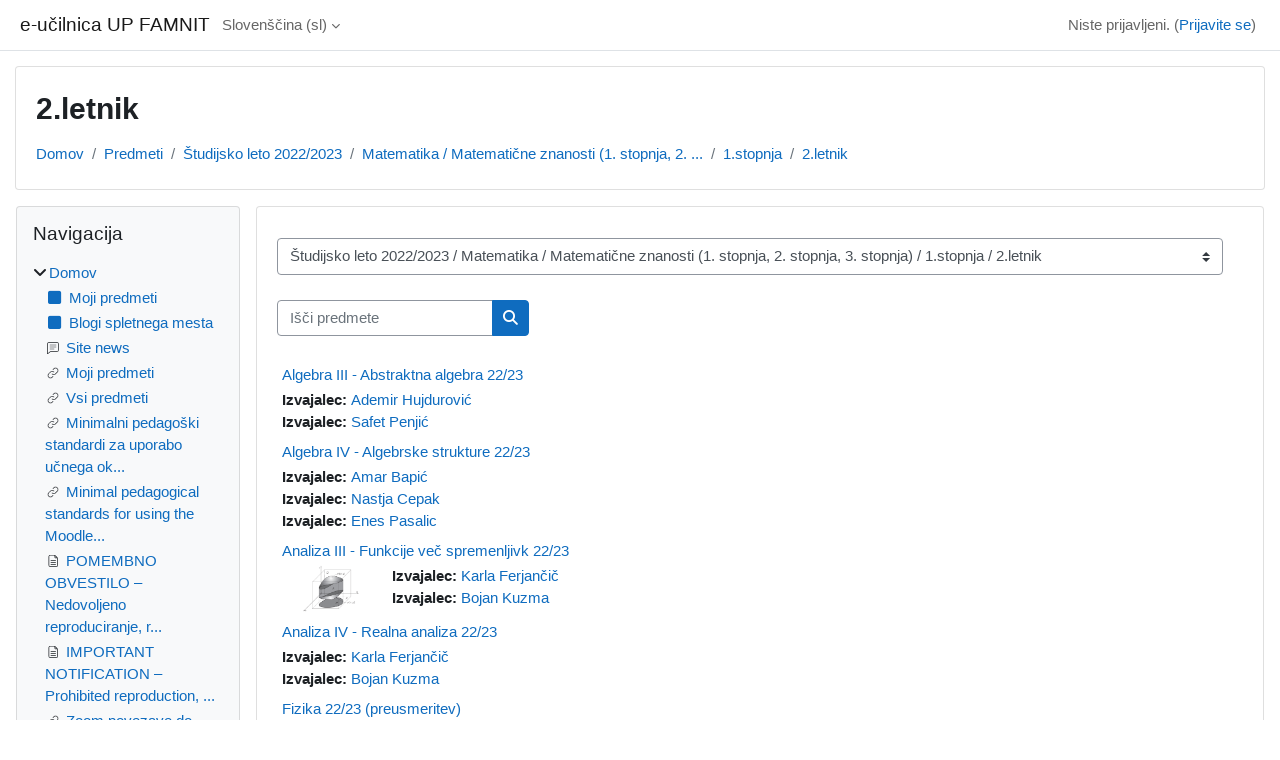

--- FILE ---
content_type: text/html; charset=utf-8
request_url: https://e.famnit.upr.si/course/index.php?categoryid=814
body_size: 52147
content:
<!DOCTYPE html>

<html  dir="ltr" lang="sl" xml:lang="sl">
<head>
    <title>Vsi predmeti | e-učilnica UP FAMNIT</title>
    <link rel="shortcut icon" href="https://e.famnit.upr.si/theme/image.php/classic/theme/1758371740/favicon" />
    <meta http-equiv="Content-Type" content="text/html; charset=utf-8" />
<meta name="keywords" content="moodle, Vsi predmeti | e-učilnica UP FAMNIT" />
<link rel="stylesheet" type="text/css" href="https://e.famnit.upr.si/theme/yui_combo.php?rollup/3.18.1/yui-moodlesimple.css" /><script id="firstthemesheet" type="text/css">/** Required in order to fix style inclusion problems in IE with YUI **/</script><link rel="stylesheet" type="text/css" href="https://e.famnit.upr.si/theme/styles.php/classic/1758371740_1/all" />
<script>
//<![CDATA[
var M = {}; M.yui = {};
M.pageloadstarttime = new Date();
M.cfg = {"wwwroot":"https:\/\/e.famnit.upr.si","apibase":"https:\/\/e.famnit.upr.si\/r.php\/api","homeurl":{},"sesskey":"s9pJYZC09D","sessiontimeout":"7200","sessiontimeoutwarning":1200,"themerev":"1758371740","slasharguments":1,"theme":"classic","iconsystemmodule":"core\/icon_system_fontawesome","jsrev":"1758371740","admin":"admin","svgicons":true,"usertimezone":"Evropa\/Berlin","language":"sl","courseId":1,"courseContextId":2,"contextid":671488,"contextInstanceId":814,"langrev":1766978284,"templaterev":"1758371740","siteId":1,"userId":0,"developerdebug":true};var yui1ConfigFn = function(me) {if(/-skin|reset|fonts|grids|base/.test(me.name)){me.type='css';me.path=me.path.replace(/\.js/,'.css');me.path=me.path.replace(/\/yui2-skin/,'/assets/skins/sam/yui2-skin')}};
var yui2ConfigFn = function(me) {var parts=me.name.replace(/^moodle-/,'').split('-'),component=parts.shift(),module=parts[0],min='-min';if(/-(skin|core)$/.test(me.name)){parts.pop();me.type='css';min=''}
if(module){var filename=parts.join('-');me.path=component+'/'+module+'/'+filename+min+'.'+me.type}else{me.path=component+'/'+component+'.'+me.type}};
YUI_config = {"debug":true,"base":"https:\/\/e.famnit.upr.si\/lib\/yuilib\/3.18.1\/","comboBase":"https:\/\/e.famnit.upr.si\/theme\/yui_combo.php?","combine":true,"filter":"RAW","insertBefore":"firstthemesheet","groups":{"yui2":{"base":"https:\/\/e.famnit.upr.si\/lib\/yuilib\/2in3\/2.9.0\/build\/","comboBase":"https:\/\/e.famnit.upr.si\/theme\/yui_combo.php?","combine":true,"ext":false,"root":"2in3\/2.9.0\/build\/","patterns":{"yui2-":{"group":"yui2","configFn":yui1ConfigFn}}},"moodle":{"name":"moodle","base":"https:\/\/e.famnit.upr.si\/theme\/yui_combo.php?m\/1758371740\/","combine":true,"comboBase":"https:\/\/e.famnit.upr.si\/theme\/yui_combo.php?","ext":false,"root":"m\/1758371740\/","patterns":{"moodle-":{"group":"moodle","configFn":yui2ConfigFn}},"filter":"DEBUG","modules":{"moodle-core-chooserdialogue":{"requires":["base","panel","moodle-core-notification"]},"moodle-core-lockscroll":{"requires":["plugin","base-build"]},"moodle-core-actionmenu":{"requires":["base","event","node-event-simulate"]},"moodle-core-blocks":{"requires":["base","node","io","dom","dd","dd-scroll","moodle-core-dragdrop","moodle-core-notification"]},"moodle-core-dragdrop":{"requires":["base","node","io","dom","dd","event-key","event-focus","moodle-core-notification"]},"moodle-core-handlebars":{"condition":{"trigger":"handlebars","when":"after"}},"moodle-core-event":{"requires":["event-custom"]},"moodle-core-notification":{"requires":["moodle-core-notification-dialogue","moodle-core-notification-alert","moodle-core-notification-confirm","moodle-core-notification-exception","moodle-core-notification-ajaxexception"]},"moodle-core-notification-dialogue":{"requires":["base","node","panel","escape","event-key","dd-plugin","moodle-core-widget-focusafterclose","moodle-core-lockscroll"]},"moodle-core-notification-alert":{"requires":["moodle-core-notification-dialogue"]},"moodle-core-notification-confirm":{"requires":["moodle-core-notification-dialogue"]},"moodle-core-notification-exception":{"requires":["moodle-core-notification-dialogue"]},"moodle-core-notification-ajaxexception":{"requires":["moodle-core-notification-dialogue"]},"moodle-core-maintenancemodetimer":{"requires":["base","node"]},"moodle-core_availability-form":{"requires":["base","node","event","event-delegate","panel","moodle-core-notification-dialogue","json"]},"moodle-course-util":{"requires":["node"],"use":["moodle-course-util-base"],"submodules":{"moodle-course-util-base":{},"moodle-course-util-section":{"requires":["node","moodle-course-util-base"]},"moodle-course-util-cm":{"requires":["node","moodle-course-util-base"]}}},"moodle-course-categoryexpander":{"requires":["node","event-key"]},"moodle-course-dragdrop":{"requires":["base","node","io","dom","dd","dd-scroll","moodle-core-dragdrop","moodle-core-notification","moodle-course-coursebase","moodle-course-util"]},"moodle-course-management":{"requires":["base","node","io-base","moodle-core-notification-exception","json-parse","dd-constrain","dd-proxy","dd-drop","dd-delegate","node-event-delegate"]},"moodle-form-dateselector":{"requires":["base","node","overlay","calendar"]},"moodle-form-shortforms":{"requires":["node","base","selector-css3","moodle-core-event"]},"moodle-question-searchform":{"requires":["base","node"]},"moodle-question-chooser":{"requires":["moodle-core-chooserdialogue"]},"moodle-availability_completion-form":{"requires":["base","node","event","moodle-core_availability-form"]},"moodle-availability_date-form":{"requires":["base","node","event","io","moodle-core_availability-form"]},"moodle-availability_grade-form":{"requires":["base","node","event","moodle-core_availability-form"]},"moodle-availability_group-form":{"requires":["base","node","event","moodle-core_availability-form"]},"moodle-availability_grouping-form":{"requires":["base","node","event","moodle-core_availability-form"]},"moodle-availability_profile-form":{"requires":["base","node","event","moodle-core_availability-form"]},"moodle-mod_assign-history":{"requires":["node","transition"]},"moodle-mod_quiz-toolboxes":{"requires":["base","node","event","event-key","io","moodle-mod_quiz-quizbase","moodle-mod_quiz-util-slot","moodle-core-notification-ajaxexception"]},"moodle-mod_quiz-util":{"requires":["node","moodle-core-actionmenu"],"use":["moodle-mod_quiz-util-base"],"submodules":{"moodle-mod_quiz-util-base":{},"moodle-mod_quiz-util-slot":{"requires":["node","moodle-mod_quiz-util-base"]},"moodle-mod_quiz-util-page":{"requires":["node","moodle-mod_quiz-util-base"]}}},"moodle-mod_quiz-modform":{"requires":["base","node","event"]},"moodle-mod_quiz-dragdrop":{"requires":["base","node","io","dom","dd","dd-scroll","moodle-core-dragdrop","moodle-core-notification","moodle-mod_quiz-quizbase","moodle-mod_quiz-util-base","moodle-mod_quiz-util-page","moodle-mod_quiz-util-slot","moodle-course-util"]},"moodle-mod_quiz-autosave":{"requires":["base","node","event","event-valuechange","node-event-delegate","io-form","datatype-date-format"]},"moodle-mod_quiz-quizbase":{"requires":["base","node"]},"moodle-mod_quiz-questionchooser":{"requires":["moodle-core-chooserdialogue","moodle-mod_quiz-util","querystring-parse"]},"moodle-mod_scheduler-saveseen":{"requires":["base","node","event"]},"moodle-mod_scheduler-delselected":{"requires":["base","node","event"]},"moodle-mod_scheduler-studentlist":{"requires":["base","node","event","io"]},"moodle-message_airnotifier-toolboxes":{"requires":["base","node","io"]},"moodle-editor_atto-rangy":{"requires":[]},"moodle-editor_atto-editor":{"requires":["node","transition","io","overlay","escape","event","event-simulate","event-custom","node-event-html5","node-event-simulate","yui-throttle","moodle-core-notification-dialogue","moodle-editor_atto-rangy","handlebars","timers","querystring-stringify"]},"moodle-editor_atto-plugin":{"requires":["node","base","escape","event","event-outside","handlebars","event-custom","timers","moodle-editor_atto-menu"]},"moodle-editor_atto-menu":{"requires":["moodle-core-notification-dialogue","node","event","event-custom"]},"moodle-report_eventlist-eventfilter":{"requires":["base","event","node","node-event-delegate","datatable","autocomplete","autocomplete-filters"]},"moodle-report_loglive-fetchlogs":{"requires":["base","event","node","io","node-event-delegate"]},"moodle-gradereport_history-userselector":{"requires":["escape","event-delegate","event-key","handlebars","io-base","json-parse","moodle-core-notification-dialogue"]},"moodle-qbank_editquestion-chooser":{"requires":["moodle-core-chooserdialogue"]},"moodle-tool_lp-dragdrop-reorder":{"requires":["moodle-core-dragdrop"]},"moodle-assignfeedback_editpdf-editor":{"requires":["base","event","node","io","graphics","json","event-move","event-resize","transition","querystring-stringify-simple","moodle-core-notification-dialog","moodle-core-notification-alert","moodle-core-notification-warning","moodle-core-notification-exception","moodle-core-notification-ajaxexception"]},"moodle-atto_accessibilitychecker-button":{"requires":["color-base","moodle-editor_atto-plugin"]},"moodle-atto_accessibilityhelper-button":{"requires":["moodle-editor_atto-plugin"]},"moodle-atto_align-button":{"requires":["moodle-editor_atto-plugin"]},"moodle-atto_bold-button":{"requires":["moodle-editor_atto-plugin"]},"moodle-atto_charmap-button":{"requires":["moodle-editor_atto-plugin"]},"moodle-atto_clear-button":{"requires":["moodle-editor_atto-plugin"]},"moodle-atto_collapse-button":{"requires":["moodle-editor_atto-plugin"]},"moodle-atto_emojipicker-button":{"requires":["moodle-editor_atto-plugin"]},"moodle-atto_emoticon-button":{"requires":["moodle-editor_atto-plugin"]},"moodle-atto_equation-button":{"requires":["moodle-editor_atto-plugin","moodle-core-event","io","event-valuechange","tabview","array-extras"]},"moodle-atto_h5p-button":{"requires":["moodle-editor_atto-plugin"]},"moodle-atto_html-beautify":{},"moodle-atto_html-codemirror":{"requires":["moodle-atto_html-codemirror-skin"]},"moodle-atto_html-button":{"requires":["promise","moodle-editor_atto-plugin","moodle-atto_html-beautify","moodle-atto_html-codemirror","event-valuechange"]},"moodle-atto_image-button":{"requires":["moodle-editor_atto-plugin"]},"moodle-atto_indent-button":{"requires":["moodle-editor_atto-plugin"]},"moodle-atto_italic-button":{"requires":["moodle-editor_atto-plugin"]},"moodle-atto_link-button":{"requires":["moodle-editor_atto-plugin"]},"moodle-atto_managefiles-usedfiles":{"requires":["node","escape"]},"moodle-atto_managefiles-button":{"requires":["moodle-editor_atto-plugin"]},"moodle-atto_media-button":{"requires":["moodle-editor_atto-plugin","moodle-form-shortforms"]},"moodle-atto_noautolink-button":{"requires":["moodle-editor_atto-plugin"]},"moodle-atto_orderedlist-button":{"requires":["moodle-editor_atto-plugin"]},"moodle-atto_recordrtc-recording":{"requires":["moodle-atto_recordrtc-button"]},"moodle-atto_recordrtc-button":{"requires":["moodle-editor_atto-plugin","moodle-atto_recordrtc-recording"]},"moodle-atto_rtl-button":{"requires":["moodle-editor_atto-plugin"]},"moodle-atto_strike-button":{"requires":["moodle-editor_atto-plugin"]},"moodle-atto_subscript-button":{"requires":["moodle-editor_atto-plugin"]},"moodle-atto_superscript-button":{"requires":["moodle-editor_atto-plugin"]},"moodle-atto_table-button":{"requires":["moodle-editor_atto-plugin","moodle-editor_atto-menu","event","event-valuechange"]},"moodle-atto_title-button":{"requires":["moodle-editor_atto-plugin"]},"moodle-atto_underline-button":{"requires":["moodle-editor_atto-plugin"]},"moodle-atto_undo-button":{"requires":["moodle-editor_atto-plugin"]},"moodle-atto_unorderedlist-button":{"requires":["moodle-editor_atto-plugin"]}}},"gallery":{"name":"gallery","base":"https:\/\/e.famnit.upr.si\/lib\/yuilib\/gallery\/","combine":true,"comboBase":"https:\/\/e.famnit.upr.si\/theme\/yui_combo.php?","ext":false,"root":"gallery\/1758371740\/","patterns":{"gallery-":{"group":"gallery"}}}},"modules":{"core_filepicker":{"name":"core_filepicker","fullpath":"https:\/\/e.famnit.upr.si\/lib\/javascript.php\/1758371740\/repository\/filepicker.js","requires":["base","node","node-event-simulate","json","async-queue","io-base","io-upload-iframe","io-form","yui2-treeview","panel","cookie","datatable","datatable-sort","resize-plugin","dd-plugin","escape","moodle-core_filepicker","moodle-core-notification-dialogue"]},"core_comment":{"name":"core_comment","fullpath":"https:\/\/e.famnit.upr.si\/lib\/javascript.php\/1758371740\/comment\/comment.js","requires":["base","io-base","node","json","yui2-animation","overlay","escape"]}},"logInclude":[],"logExclude":[],"logLevel":null};
M.yui.loader = {modules: {}};

//]]>
</script>

    <meta name="viewport" content="width=device-width, initial-scale=1.0">
</head>
<body  id="page-course-index-category" class="format-site limitedwidth  path-course path-course-index chrome dir-ltr lang-sl yui-skin-sam yui3-skin-sam e-famnit-upr-si pagelayout-coursecategory course-1 context-671488 category-814 notloggedin theme ">

<div id="page-wrapper" class="d-print-block">

    <div>
    <a class="sr-only sr-only-focusable" href="#maincontent">Preskoči na glavno vsebino</a>
</div><script src="https://e.famnit.upr.si/lib/javascript.php/1758371740/lib/polyfills/polyfill.js"></script>
<script src="https://e.famnit.upr.si/theme/yui_combo.php?rollup/3.18.1/yui-moodlesimple.js"></script><script src="https://e.famnit.upr.si/lib/javascript.php/1758371740/lib/javascript-static.js"></script>
<script>
//<![CDATA[
document.body.className += ' jsenabled';
//]]>
</script>



    <nav class="fixed-top navbar navbar-bootswatch navbar-expand moodle-has-zindex">
        <div class="container-fluid">
            <a href="https://e.famnit.upr.si/" class="navbar-brand d-flex align-items-center m-1 p-0 aabtn">
                    <span class="sitename">e-učilnica UP FAMNIT</span>
            </a>
    
            <ul class="navbar-nav d-none d-md-flex">
                <!-- custom_menu -->
                <li class="dropdown nav-item">
    <a class="dropdown-toggle nav-link" id="drop-down-696ca7fc3bf13696ca7fc17eac902" data-toggle="dropdown" aria-haspopup="true" aria-expanded="false" href="#" title="Jezik" aria-controls="drop-down-menu-696ca7fc3bf13696ca7fc17eac902">
        Slovenščina ‎(sl)‎
    </a>
    <div class="dropdown-menu" role="menu" id="drop-down-menu-696ca7fc3bf13696ca7fc17eac902" aria-labelledby="drop-down-696ca7fc3bf13696ca7fc17eac902">
                <a class="dropdown-item" role="menuitem" href="https://e.famnit.upr.si/course/index.php?categoryid=814&amp;lang=en"  lang="en" >English ‎(en)‎</a>
                <a class="dropdown-item" role="menuitem" href="https://e.famnit.upr.si/course/index.php?categoryid=814&amp;lang=sl"  >Slovenščina ‎(sl)‎</a>
    </div>
</li>
                <!-- page_heading_menu -->
                
            </ul>
            <div id="usernavigation" class="navbar-nav my-1 ms-auto">
                <div class="divider border-start h-50 align-self-center mx-1"></div>
                
                
                <div class="d-flex align-items-stretch usermenu-container" data-region="usermenu">
                    <div class="usermenu"><span class="login nav-link">Niste prijavljeni. (<a href="https://e.famnit.upr.si/login/index.php">Prijavite se</a>)</span></div>
                </div>
            </div>
        </div>
    </nav>

    <div id="page" class="container-fluid d-print-block">
        <header id="page-header" class="row">
    <div class="col-12 pt-3 pb-3">
        <div class="card ">
            <div class="card-body ">
                <div class="d-flex align-items-center">
                    <div class="me-auto">
                    <div class="page-context-header d-flex flex-wrap align-items-center mb-2">
    <div class="page-header-headings">
        <h1 class="h2 mb-0">2.letnik</h1>
    </div>
</div>
                    </div>
                    <div class="header-actions-container flex-shrink-0" data-region="header-actions-container">
                    </div>
                </div>
                <div class="d-flex flex-wrap">
                    <div id="page-navbar">
                        <nav aria-label="Navigacijska vrstica">
    <ol class="breadcrumb">
                <li class="breadcrumb-item">
                    <a href="https://e.famnit.upr.si/"
                        
                        
                        
                    >
                        Domov
                    </a>
                </li>
        
                <li class="breadcrumb-item">
                    <a href="https://e.famnit.upr.si/course/index.php"
                        
                        
                        
                    >
                        Predmeti
                    </a>
                </li>
        
                <li class="breadcrumb-item">
                    <a href="https://e.famnit.upr.si/course/index.php?categoryid=783"
                        
                        
                        
                    >
                        Študijsko leto 2022/2023
                    </a>
                </li>
        
                <li class="breadcrumb-item">
                    <a href="https://e.famnit.upr.si/course/index.php?categoryid=811"
                        
                        
                        
                    >
                        Matematika / Matematične znanosti (1. stopnja, 2. ...
                    </a>
                </li>
        
                <li class="breadcrumb-item">
                    <a href="https://e.famnit.upr.si/course/index.php?categoryid=812"
                        
                        
                        
                    >
                        1.stopnja
                    </a>
                </li>
        
                <li class="breadcrumb-item">
                    <a href="https://e.famnit.upr.si/course/index.php?categoryid=814"
                        aria-current="page"
                        
                        
                    >
                        2.letnik
                    </a>
                </li>
        </ol>
</nav>
                    </div>
                    <div class="ms-auto d-flex">
                        
                    </div>
                    <div id="course-header">
                        
                    </div>
                </div>
            </div>
        </div>
    </div>
</header>

        <div id="page-content" class="row  blocks-pre   d-print-block">
            <div id="region-main-box" class="region-main">
                <div id="region-main" class="region-main-content">
                    <span class="notifications" id="user-notifications"></span>
                    <div role="main"><span id="maincontent"></span><span></span><div class="container-fluid tertiary-navigation" id="action_bar">
    <div class="row">
            <div class="navitem">
                <div class="urlselect text-truncate w-100">
                    <form method="post" action="https://e.famnit.upr.si/course/jumpto.php" class="d-flex flex-wrap align-items-center" id="url_select_f696ca7fc17eac1">
                        <input type="hidden" name="sesskey" value="s9pJYZC09D">
                            <label for="url_select696ca7fc17eac2" class="sr-only">
                                Kategorije predmetov
                            </label>
                        <select  id="url_select696ca7fc17eac2" class="custom-select urlselect text-truncate w-100" name="jump"
                                 >
                                    <option value="/course/index.php?categoryid=578"  >POMOČ UPORABNIKOM / HELP FOR USERS</option>
                                    <option value="/course/index.php?categoryid=1108"  >Študijsko leto 2025/2026</option>
                                    <option value="/course/index.php?categoryid=1109"  >Študijsko leto 2025/2026 / Računalništvo in informatika (1. stopnja, 2. stopnja, 3. stopnja)</option>
                                    <option value="/course/index.php?categoryid=1110"  >Študijsko leto 2025/2026 / Računalništvo in informatika (1. stopnja, 2. stopnja, 3. stopnja) / 1. stopnja</option>
                                    <option value="/course/index.php?categoryid=1111"  >Študijsko leto 2025/2026 / Računalništvo in informatika (1. stopnja, 2. stopnja, 3. stopnja) / 1. stopnja / 1. letnik</option>
                                    <option value="/course/index.php?categoryid=1112"  >Študijsko leto 2025/2026 / Računalništvo in informatika (1. stopnja, 2. stopnja, 3. stopnja) / 1. stopnja / 2. letnik</option>
                                    <option value="/course/index.php?categoryid=1113"  >Študijsko leto 2025/2026 / Računalništvo in informatika (1. stopnja, 2. stopnja, 3. stopnja) / 1. stopnja / 3. letnik</option>
                                    <option value="/course/index.php?categoryid=1114"  >Študijsko leto 2025/2026 / Računalništvo in informatika (1. stopnja, 2. stopnja, 3. stopnja) / 2. stopnja</option>
                                    <option value="/course/index.php?categoryid=1116"  >Študijsko leto 2025/2026 / Računalništvo in informatika (1. stopnja, 2. stopnja, 3. stopnja) / 2. stopnja / 1. letnik</option>
                                    <option value="/course/index.php?categoryid=1117"  >Študijsko leto 2025/2026 / Računalništvo in informatika (1. stopnja, 2. stopnja, 3. stopnja) / 2. stopnja / 2. letnik</option>
                                    <option value="/course/index.php?categoryid=1115"  >Študijsko leto 2025/2026 / Računalništvo in informatika (1. stopnja, 2. stopnja, 3. stopnja) / 3. stopnja</option>
                                    <option value="/course/index.php?categoryid=1118"  >Študijsko leto 2025/2026 / Računalništvo in informatika (1. stopnja, 2. stopnja, 3. stopnja) / 3. stopnja / 1. letnik</option>
                                    <option value="/course/index.php?categoryid=1119"  >Študijsko leto 2025/2026 / Računalništvo in informatika (1. stopnja, 2. stopnja, 3. stopnja) / 3. stopnja / 2. letnik</option>
                                    <option value="/course/index.php?categoryid=1120"  >Študijsko leto 2025/2026 / Računalništvo in informatika (1. stopnja, 2. stopnja, 3. stopnja) / 3. stopnja / 3. letnik</option>
                                    <option value="/course/index.php?categoryid=1222"  >Študijsko leto 2025/2026 / Računalništvo in informatika (1. stopnja, 2. stopnja, 3. stopnja) / 3. stopnja / 4.letnik</option>
                                    <option value="/course/index.php?categoryid=1121"  >Študijsko leto 2025/2026 / Računalništvo in informatika, angleška izvedba (1. stopnja)</option>
                                    <option value="/course/index.php?categoryid=1122"  >Študijsko leto 2025/2026 / Računalništvo in informatika, angleška izvedba (1. stopnja) / 1. stopnja</option>
                                    <option value="/course/index.php?categoryid=1123"  >Študijsko leto 2025/2026 / Računalništvo in informatika, angleška izvedba (1. stopnja) / 1. stopnja / 1.letnik</option>
                                    <option value="/course/index.php?categoryid=1124"  >Študijsko leto 2025/2026 / Računalništvo in informatika, angleška izvedba (1. stopnja) / 1. stopnja / 2.letnik</option>
                                    <option value="/course/index.php?categoryid=1125"  >Študijsko leto 2025/2026 / Računalništvo in informatika, angleška izvedba (1. stopnja) / 1. stopnja / 3.letnik</option>
                                    <option value="/course/index.php?categoryid=1126"  >Študijsko leto 2025/2026 / Bioinformatika (1. stopnja)</option>
                                    <option value="/course/index.php?categoryid=1127"  >Študijsko leto 2025/2026 / Bioinformatika (1. stopnja) / 1. stopnja</option>
                                    <option value="/course/index.php?categoryid=1128"  >Študijsko leto 2025/2026 / Bioinformatika (1. stopnja) / 1. stopnja / 1. letnik</option>
                                    <option value="/course/index.php?categoryid=1129"  >Študijsko leto 2025/2026 / Bioinformatika (1. stopnja) / 1. stopnja / 2. letnik</option>
                                    <option value="/course/index.php?categoryid=1130"  >Študijsko leto 2025/2026 / Bioinformatika (1. stopnja) / 1. stopnja / 3. letnik</option>
                                    <option value="/course/index.php?categoryid=1131"  >Študijsko leto 2025/2026 / Bioinformatika, angleška izvedba (1. stopnja)</option>
                                    <option value="/course/index.php?categoryid=1132"  >Študijsko leto 2025/2026 / Bioinformatika, angleška izvedba (1. stopnja) / 1. stopnja</option>
                                    <option value="/course/index.php?categoryid=1133"  >Študijsko leto 2025/2026 / Bioinformatika, angleška izvedba (1. stopnja) / 1. stopnja / 1. letnik</option>
                                    <option value="/course/index.php?categoryid=1134"  >Študijsko leto 2025/2026 / Bioinformatika, angleška izvedba (1. stopnja) / 1. stopnja / 2. letnik</option>
                                    <option value="/course/index.php?categoryid=1135"  >Študijsko leto 2025/2026 / Bioinformatika, angleška izvedba (1. stopnja) / 1. stopnja / 3. letnik</option>
                                    <option value="/course/index.php?categoryid=1136"  >Študijsko leto 2025/2026 / Matematika / Matematične znanosti (1. stopnja, 2. stopnja, 3. stopnja)</option>
                                    <option value="/course/index.php?categoryid=1137"  >Študijsko leto 2025/2026 / Matematika / Matematične znanosti (1. stopnja, 2. stopnja, 3. stopnja) / 1. stopnja</option>
                                    <option value="/course/index.php?categoryid=1140"  >Študijsko leto 2025/2026 / Matematika / Matematične znanosti (1. stopnja, 2. stopnja, 3. stopnja) / 1. stopnja / 1. letnik</option>
                                    <option value="/course/index.php?categoryid=1141"  >Študijsko leto 2025/2026 / Matematika / Matematične znanosti (1. stopnja, 2. stopnja, 3. stopnja) / 1. stopnja / 2. letnik</option>
                                    <option value="/course/index.php?categoryid=1142"  >Študijsko leto 2025/2026 / Matematika / Matematične znanosti (1. stopnja, 2. stopnja, 3. stopnja) / 1. stopnja / 3. letnik</option>
                                    <option value="/course/index.php?categoryid=1138"  >Študijsko leto 2025/2026 / Matematika / Matematične znanosti (1. stopnja, 2. stopnja, 3. stopnja) / 2. stopnja</option>
                                    <option value="/course/index.php?categoryid=1143"  >Študijsko leto 2025/2026 / Matematika / Matematične znanosti (1. stopnja, 2. stopnja, 3. stopnja) / 2. stopnja / 1. letnik</option>
                                    <option value="/course/index.php?categoryid=1144"  >Študijsko leto 2025/2026 / Matematika / Matematične znanosti (1. stopnja, 2. stopnja, 3. stopnja) / 2. stopnja / 2. letnik</option>
                                    <option value="/course/index.php?categoryid=1139"  >Študijsko leto 2025/2026 / Matematika / Matematične znanosti (1. stopnja, 2. stopnja, 3. stopnja) / 3. stopnja</option>
                                    <option value="/course/index.php?categoryid=1145"  >Študijsko leto 2025/2026 / Matematika / Matematične znanosti (1. stopnja, 2. stopnja, 3. stopnja) / 3. stopnja / 1. letnik</option>
                                    <option value="/course/index.php?categoryid=1146"  >Študijsko leto 2025/2026 / Matematika / Matematične znanosti (1. stopnja, 2. stopnja, 3. stopnja) / 3. stopnja / 2. letnik</option>
                                    <option value="/course/index.php?categoryid=1147"  >Študijsko leto 2025/2026 / Matematika / Matematične znanosti (1. stopnja, 2. stopnja, 3. stopnja) / 3. stopnja / 3. letnik</option>
                                    <option value="/course/index.php?categoryid=1148"  >Študijsko leto 2025/2026 / Matematika / Matematične znanosti, angleška izvedba (1. stopnja, 2. stopnja)</option>
                                    <option value="/course/index.php?categoryid=1149"  >Študijsko leto 2025/2026 / Matematika / Matematične znanosti, angleška izvedba (1. stopnja, 2. stopnja) / 1. stopnja</option>
                                    <option value="/course/index.php?categoryid=1151"  >Študijsko leto 2025/2026 / Matematika / Matematične znanosti, angleška izvedba (1. stopnja, 2. stopnja) / 1. stopnja / 1. letnik</option>
                                    <option value="/course/index.php?categoryid=1152"  >Študijsko leto 2025/2026 / Matematika / Matematične znanosti, angleška izvedba (1. stopnja, 2. stopnja) / 1. stopnja / 2. letnik</option>
                                    <option value="/course/index.php?categoryid=1153"  >Študijsko leto 2025/2026 / Matematika / Matematične znanosti, angleška izvedba (1. stopnja, 2. stopnja) / 1. stopnja / 3. letnik</option>
                                    <option value="/course/index.php?categoryid=1150"  >Študijsko leto 2025/2026 / Matematika / Matematične znanosti, angleška izvedba (1. stopnja, 2. stopnja) / 2. stopnja</option>
                                    <option value="/course/index.php?categoryid=1154"  >Študijsko leto 2025/2026 / Matematika / Matematične znanosti, angleška izvedba (1. stopnja, 2. stopnja) / 2. stopnja / 1. letnik</option>
                                    <option value="/course/index.php?categoryid=1155"  >Študijsko leto 2025/2026 / Matematika / Matematične znanosti, angleška izvedba (1. stopnja, 2. stopnja) / 2. stopnja / 2. letnik</option>
                                    <option value="/course/index.php?categoryid=1156"  >Študijsko leto 2025/2026 / Matematika v ekonomiji in financah / Matematika s finančnim inženiringom (1. stopnja, 2. stopnja)</option>
                                    <option value="/course/index.php?categoryid=1157"  >Študijsko leto 2025/2026 / Matematika v ekonomiji in financah / Matematika s finančnim inženiringom (1. stopnja, 2. stopnja) / 1. stopnja</option>
                                    <option value="/course/index.php?categoryid=1161"  >Študijsko leto 2025/2026 / Matematika v ekonomiji in financah / Matematika s finančnim inženiringom (1. stopnja, 2. stopnja) / 1. stopnja / 1. letnik</option>
                                    <option value="/course/index.php?categoryid=1162"  >Študijsko leto 2025/2026 / Matematika v ekonomiji in financah / Matematika s finančnim inženiringom (1. stopnja, 2. stopnja) / 1. stopnja / 2. letnik</option>
                                    <option value="/course/index.php?categoryid=1163"  >Študijsko leto 2025/2026 / Matematika v ekonomiji in financah / Matematika s finančnim inženiringom (1. stopnja, 2. stopnja) / 1. stopnja / 3. letnik</option>
                                    <option value="/course/index.php?categoryid=1158"  >Študijsko leto 2025/2026 / Matematika v ekonomiji in financah / Matematika s finančnim inženiringom (1. stopnja, 2. stopnja) / 2. stopnja</option>
                                    <option value="/course/index.php?categoryid=1159"  >Študijsko leto 2025/2026 / Matematika v ekonomiji in financah / Matematika s finančnim inženiringom (1. stopnja, 2. stopnja) / 2. stopnja / 1. letnik</option>
                                    <option value="/course/index.php?categoryid=1160"  >Študijsko leto 2025/2026 / Matematika v ekonomiji in financah / Matematika s finančnim inženiringom (1. stopnja, 2. stopnja) / 2. stopnja / 2. letnik</option>
                                    <option value="/course/index.php?categoryid=1164"  >Študijsko leto 2025/2026 / Varstvena biologija (1. stopnja, 3. stopnja)</option>
                                    <option value="/course/index.php?categoryid=1165"  >Študijsko leto 2025/2026 / Varstvena biologija (1. stopnja, 3. stopnja) / 1. stopnja</option>
                                    <option value="/course/index.php?categoryid=1167"  >Študijsko leto 2025/2026 / Varstvena biologija (1. stopnja, 3. stopnja) / 1. stopnja / 1. letnik</option>
                                    <option value="/course/index.php?categoryid=1168"  >Študijsko leto 2025/2026 / Varstvena biologija (1. stopnja, 3. stopnja) / 1. stopnja / 2. letnik</option>
                                    <option value="/course/index.php?categoryid=1169"  >Študijsko leto 2025/2026 / Varstvena biologija (1. stopnja, 3. stopnja) / 1. stopnja / 3. letnik</option>
                                    <option value="/course/index.php?categoryid=1166"  >Študijsko leto 2025/2026 / Varstvena biologija (1. stopnja, 3. stopnja) / 3. stopnja</option>
                                    <option value="/course/index.php?categoryid=1170"  >Študijsko leto 2025/2026 / Varstvena biologija (1. stopnja, 3. stopnja) / 3. stopnja / 1. letnik</option>
                                    <option value="/course/index.php?categoryid=1171"  >Študijsko leto 2025/2026 / Varstvena biologija (1. stopnja, 3. stopnja) / 3. stopnja / 2. letnik</option>
                                    <option value="/course/index.php?categoryid=1172"  >Študijsko leto 2025/2026 / Varstvena biologija (1. stopnja, 3. stopnja) / 3. stopnja / 3. letnik</option>
                                    <option value="/course/index.php?categoryid=1173"  >Študijsko leto 2025/2026 / Biopsihologija (1. stopnja, 2. stopnja)</option>
                                    <option value="/course/index.php?categoryid=1174"  >Študijsko leto 2025/2026 / Biopsihologija (1. stopnja, 2. stopnja) / 1. stopnja</option>
                                    <option value="/course/index.php?categoryid=1176"  >Študijsko leto 2025/2026 / Biopsihologija (1. stopnja, 2. stopnja) / 1. stopnja / 1. letnik</option>
                                    <option value="/course/index.php?categoryid=1177"  >Študijsko leto 2025/2026 / Biopsihologija (1. stopnja, 2. stopnja) / 1. stopnja / 2. letnik</option>
                                    <option value="/course/index.php?categoryid=1178"  >Študijsko leto 2025/2026 / Biopsihologija (1. stopnja, 2. stopnja) / 1. stopnja / 3. letnik</option>
                                    <option value="/course/index.php?categoryid=1175"  >Študijsko leto 2025/2026 / Biopsihologija (1. stopnja, 2. stopnja) / 2. stopnja</option>
                                    <option value="/course/index.php?categoryid=1179"  >Študijsko leto 2025/2026 / Biopsihologija (1. stopnja, 2. stopnja) / 2. stopnja / 1. letnik</option>
                                    <option value="/course/index.php?categoryid=1180"  >Študijsko leto 2025/2026 / Biopsihologija (1. stopnja, 2. stopnja) / 2. stopnja / 2. letnik</option>
                                    <option value="/course/index.php?categoryid=1220"  >Študijsko leto 2025/2026 / Biopsihologija (1. stopnja, 2. stopnja) / 3.stopnja</option>
                                    <option value="/course/index.php?categoryid=1221"  >Študijsko leto 2025/2026 / Biopsihologija (1. stopnja, 2. stopnja) / 3.stopnja 2.letnik</option>
                                    <option value="/course/index.php?categoryid=1181"  >Študijsko leto 2025/2026 / Psihologija (2. stopnja)</option>
                                    <option value="/course/index.php?categoryid=1182"  >Študijsko leto 2025/2026 / Psihologija (2. stopnja) / 2. stopnja</option>
                                    <option value="/course/index.php?categoryid=1183"  >Študijsko leto 2025/2026 / Psihologija (2. stopnja) / 2. stopnja / 1. letnik</option>
                                    <option value="/course/index.php?categoryid=1184"  >Študijsko leto 2025/2026 / Psihologija (2. stopnja) / 2. stopnja / 2. letnik</option>
                                    <option value="/course/index.php?categoryid=1185"  >Študijsko leto 2025/2026 / Varstvo narave (2. stopnja) 2. stopnja</option>
                                    <option value="/course/index.php?categoryid=1186"  >Študijsko leto 2025/2026 / Varstvo narave (2. stopnja) 2. stopnja / 2. stopnja</option>
                                    <option value="/course/index.php?categoryid=1187"  >Študijsko leto 2025/2026 / Varstvo narave (2. stopnja) 2. stopnja / 2. stopnja / 1. letnik</option>
                                    <option value="/course/index.php?categoryid=1188"  >Študijsko leto 2025/2026 / Varstvo narave (2. stopnja) 2. stopnja / 2. stopnja / 2. letnik</option>
                                    <option value="/course/index.php?categoryid=1189"  >Študijsko leto 2025/2026 / Trajnostno grajeno okolje (2. stopnja)</option>
                                    <option value="/course/index.php?categoryid=1190"  >Študijsko leto 2025/2026 / Trajnostno grajeno okolje (2. stopnja) / 2. stopnja</option>
                                    <option value="/course/index.php?categoryid=1191"  >Študijsko leto 2025/2026 / Trajnostno grajeno okolje (2. stopnja) / 2. stopnja / 1. letnik</option>
                                    <option value="/course/index.php?categoryid=1192"  >Študijsko leto 2025/2026 / Trajnostno grajeno okolje (2. stopnja) / 2. stopnja / 2. letnik</option>
                                    <option value="/course/index.php?categoryid=1193"  >Študijsko leto 2025/2026 / Trajnostno grajeno okolje, angleška izvedba (2. stopnja)</option>
                                    <option value="/course/index.php?categoryid=1194"  >Študijsko leto 2025/2026 / Trajnostno grajeno okolje, angleška izvedba (2. stopnja) / 2. stopnja</option>
                                    <option value="/course/index.php?categoryid=1195"  >Študijsko leto 2025/2026 / Trajnostno grajeno okolje, angleška izvedba (2. stopnja) / 2. stopnja / 1. letnik</option>
                                    <option value="/course/index.php?categoryid=1196"  >Študijsko leto 2025/2026 / Trajnostno grajeno okolje, angleška izvedba (2. stopnja) / 2. stopnja / 2. letnik</option>
                                    <option value="/course/index.php?categoryid=1197"  >Študijsko leto 2025/2026 / Agronomija (1. stopnja)</option>
                                    <option value="/course/index.php?categoryid=1198"  >Študijsko leto 2025/2026 / Agronomija (1. stopnja) / 1. stopnja</option>
                                    <option value="/course/index.php?categoryid=1199"  >Študijsko leto 2025/2026 / Agronomija (1. stopnja) / 1. stopnja / 1. letnik</option>
                                    <option value="/course/index.php?categoryid=1200"  >Študijsko leto 2025/2026 / Agronomija (1. stopnja) / 1. stopnja / 2. letnik</option>
                                    <option value="/course/index.php?categoryid=1201"  >Študijsko leto 2025/2026 / Agronomija (1. stopnja) / 1. stopnja / 3. letnik</option>
                                    <option value="/course/index.php?categoryid=1202"  >Študijsko leto 2025/2026 / Sredozemsko kmetijstvo (1. stopnja)</option>
                                    <option value="/course/index.php?categoryid=1203"  >Študijsko leto 2025/2026 / Sredozemsko kmetijstvo (1. stopnja) / 1. stopnja</option>
                                    <option value="/course/index.php?categoryid=1204"  >Študijsko leto 2025/2026 / Sredozemsko kmetijstvo (1. stopnja) / 1. stopnja / 1. letnik</option>
                                    <option value="/course/index.php?categoryid=1205"  >Študijsko leto 2025/2026 / Sredozemsko kmetijstvo (1. stopnja) / 1. stopnja / 2. letnik</option>
                                    <option value="/course/index.php?categoryid=1206"  >Študijsko leto 2025/2026 / Sredozemsko kmetijstvo (1. stopnja) / 1. stopnja / 3. letnik</option>
                                    <option value="/course/index.php?categoryid=1207"  >Študijsko leto 2025/2026 / Podatkovna znanost (2. stopnja)</option>
                                    <option value="/course/index.php?categoryid=1208"  >Študijsko leto 2025/2026 / Podatkovna znanost (2. stopnja) / 2. stopnja</option>
                                    <option value="/course/index.php?categoryid=1209"  >Študijsko leto 2025/2026 / Podatkovna znanost (2. stopnja) / 2. stopnja / 1. letnik</option>
                                    <option value="/course/index.php?categoryid=1210"  >Študijsko leto 2025/2026 / Podatkovna znanost (2. stopnja) / 2. stopnja / 2. letnik</option>
                                    <option value="/course/index.php?categoryid=1211"  >Študijsko leto 2025/2026 / Podatkovna znanost, angleška izvedba (2. stopnja)</option>
                                    <option value="/course/index.php?categoryid=1212"  >Študijsko leto 2025/2026 / Podatkovna znanost, angleška izvedba (2. stopnja) / 2. stopnja</option>
                                    <option value="/course/index.php?categoryid=1213"  >Študijsko leto 2025/2026 / Podatkovna znanost, angleška izvedba (2. stopnja) / 2. stopnja / 1. letnik</option>
                                    <option value="/course/index.php?categoryid=1214"  >Študijsko leto 2025/2026 / Podatkovna znanost, angleška izvedba (2. stopnja) / 2. stopnja / 2. letnik</option>
                                    <option value="/course/index.php?categoryid=1215"  >Študijsko leto 2025/2026 / Obnovljivi materiali za zdrava grajena okolja (3. stopnja)</option>
                                    <option value="/course/index.php?categoryid=1216"  >Študijsko leto 2025/2026 / Obnovljivi materiali za zdrava grajena okolja (3. stopnja) / 3. stopnja</option>
                                    <option value="/course/index.php?categoryid=1217"  >Študijsko leto 2025/2026 / Obnovljivi materiali za zdrava grajena okolja (3. stopnja) / 3. stopnja / 1. letnik</option>
                                    <option value="/course/index.php?categoryid=1218"  >Študijsko leto 2025/2026 / Obnovljivi materiali za zdrava grajena okolja (3. stopnja) / 3. stopnja / 2. letnik</option>
                                    <option value="/course/index.php?categoryid=1219"  >Študijsko leto 2025/2026 / Obnovljivi materiali za zdrava grajena okolja (3. stopnja) / 3. stopnja / 3. letnik</option>
                                    <option value="/course/index.php?categoryid=994"  >Študijsko leto 2024/2025</option>
                                    <option value="/course/index.php?categoryid=995"  >Študijsko leto 2024/2025 / Računalništvo in informatika (1. stopnja, 2. stopnja, 3. stopnja)</option>
                                    <option value="/course/index.php?categoryid=996"  >Študijsko leto 2024/2025 / Računalništvo in informatika (1. stopnja, 2. stopnja, 3. stopnja) / 1. stopnja</option>
                                    <option value="/course/index.php?categoryid=997"  >Študijsko leto 2024/2025 / Računalništvo in informatika (1. stopnja, 2. stopnja, 3. stopnja) / 1. stopnja / 1. letnik</option>
                                    <option value="/course/index.php?categoryid=998"  >Študijsko leto 2024/2025 / Računalništvo in informatika (1. stopnja, 2. stopnja, 3. stopnja) / 1. stopnja / 2. letnik</option>
                                    <option value="/course/index.php?categoryid=999"  >Študijsko leto 2024/2025 / Računalništvo in informatika (1. stopnja, 2. stopnja, 3. stopnja) / 1. stopnja / 3. letnik</option>
                                    <option value="/course/index.php?categoryid=1000"  >Študijsko leto 2024/2025 / Računalništvo in informatika (1. stopnja, 2. stopnja, 3. stopnja) / 2. stopnja</option>
                                    <option value="/course/index.php?categoryid=1002"  >Študijsko leto 2024/2025 / Računalništvo in informatika (1. stopnja, 2. stopnja, 3. stopnja) / 2. stopnja / 1. letnik</option>
                                    <option value="/course/index.php?categoryid=1003"  >Študijsko leto 2024/2025 / Računalništvo in informatika (1. stopnja, 2. stopnja, 3. stopnja) / 2. stopnja / 2. letnik</option>
                                    <option value="/course/index.php?categoryid=1001"  >Študijsko leto 2024/2025 / Računalništvo in informatika (1. stopnja, 2. stopnja, 3. stopnja) / 3. stopnja</option>
                                    <option value="/course/index.php?categoryid=1004"  >Študijsko leto 2024/2025 / Računalništvo in informatika (1. stopnja, 2. stopnja, 3. stopnja) / 3. stopnja / 1. letnik</option>
                                    <option value="/course/index.php?categoryid=1005"  >Študijsko leto 2024/2025 / Računalništvo in informatika (1. stopnja, 2. stopnja, 3. stopnja) / 3. stopnja / 2. letnik</option>
                                    <option value="/course/index.php?categoryid=1006"  >Študijsko leto 2024/2025 / Računalništvo in informatika (1. stopnja, 2. stopnja, 3. stopnja) / 3. stopnja / 3. letnik</option>
                                    <option value="/course/index.php?categoryid=1007"  >Študijsko leto 2024/2025 / Računalništvo in informatika, angleška izvedba (1. stopnja)</option>
                                    <option value="/course/index.php?categoryid=1008"  >Študijsko leto 2024/2025 / Računalništvo in informatika, angleška izvedba (1. stopnja) / 1. stopnja</option>
                                    <option value="/course/index.php?categoryid=1009"  >Študijsko leto 2024/2025 / Računalništvo in informatika, angleška izvedba (1. stopnja) / 1. stopnja / 1. letnik</option>
                                    <option value="/course/index.php?categoryid=1010"  >Študijsko leto 2024/2025 / Računalništvo in informatika, angleška izvedba (1. stopnja) / 1. stopnja / 2. letnik</option>
                                    <option value="/course/index.php?categoryid=1011"  >Študijsko leto 2024/2025 / Računalništvo in informatika, angleška izvedba (1. stopnja) / 1. stopnja / 3. letnik</option>
                                    <option value="/course/index.php?categoryid=1012"  >Študijsko leto 2024/2025 / Bioinformatika (1. stopnja)</option>
                                    <option value="/course/index.php?categoryid=1013"  >Študijsko leto 2024/2025 / Bioinformatika (1. stopnja) / 1. stopnja</option>
                                    <option value="/course/index.php?categoryid=1014"  >Študijsko leto 2024/2025 / Bioinformatika (1. stopnja) / 1. stopnja / 1. letnik</option>
                                    <option value="/course/index.php?categoryid=1015"  >Študijsko leto 2024/2025 / Bioinformatika (1. stopnja) / 1. stopnja / 2. letnik</option>
                                    <option value="/course/index.php?categoryid=1016"  >Študijsko leto 2024/2025 / Bioinformatika (1. stopnja) / 1. stopnja / 3. letnik</option>
                                    <option value="/course/index.php?categoryid=1017"  >Študijsko leto 2024/2025 / Bioinformatika, angleška izvedba (1. stopnja)</option>
                                    <option value="/course/index.php?categoryid=1018"  >Študijsko leto 2024/2025 / Bioinformatika, angleška izvedba (1. stopnja) / 1. stopnja</option>
                                    <option value="/course/index.php?categoryid=1019"  >Študijsko leto 2024/2025 / Bioinformatika, angleška izvedba (1. stopnja) / 1. stopnja / 1. letnik</option>
                                    <option value="/course/index.php?categoryid=1020"  >Študijsko leto 2024/2025 / Bioinformatika, angleška izvedba (1. stopnja) / 1. stopnja / 2. letnik</option>
                                    <option value="/course/index.php?categoryid=1021"  >Študijsko leto 2024/2025 / Bioinformatika, angleška izvedba (1. stopnja) / 1. stopnja / 3. letnik</option>
                                    <option value="/course/index.php?categoryid=1022"  >Študijsko leto 2024/2025 / Matematika / Matematične znanosti (1. stopnja, 2. stopnja, 3. stopnja)</option>
                                    <option value="/course/index.php?categoryid=1023"  >Študijsko leto 2024/2025 / Matematika / Matematične znanosti (1. stopnja, 2. stopnja, 3. stopnja) / 1. stopnja</option>
                                    <option value="/course/index.php?categoryid=1024"  >Študijsko leto 2024/2025 / Matematika / Matematične znanosti (1. stopnja, 2. stopnja, 3. stopnja) / 1. stopnja / 1. letnik</option>
                                    <option value="/course/index.php?categoryid=1025"  >Študijsko leto 2024/2025 / Matematika / Matematične znanosti (1. stopnja, 2. stopnja, 3. stopnja) / 1. stopnja / 2. letnik</option>
                                    <option value="/course/index.php?categoryid=1026"  >Študijsko leto 2024/2025 / Matematika / Matematične znanosti (1. stopnja, 2. stopnja, 3. stopnja) / 1. stopnja / 3. letnik</option>
                                    <option value="/course/index.php?categoryid=1027"  >Študijsko leto 2024/2025 / Matematika / Matematične znanosti (1. stopnja, 2. stopnja, 3. stopnja) / 2. stopnja</option>
                                    <option value="/course/index.php?categoryid=1028"  >Študijsko leto 2024/2025 / Matematika / Matematične znanosti (1. stopnja, 2. stopnja, 3. stopnja) / 2. stopnja / 1. letnik</option>
                                    <option value="/course/index.php?categoryid=1029"  >Študijsko leto 2024/2025 / Matematika / Matematične znanosti (1. stopnja, 2. stopnja, 3. stopnja) / 2. stopnja / 2. letnik</option>
                                    <option value="/course/index.php?categoryid=1030"  >Študijsko leto 2024/2025 / Matematika / Matematične znanosti (1. stopnja, 2. stopnja, 3. stopnja) / 3. stopnja</option>
                                    <option value="/course/index.php?categoryid=1031"  >Študijsko leto 2024/2025 / Matematika / Matematične znanosti (1. stopnja, 2. stopnja, 3. stopnja) / 3. stopnja / 1. letnik</option>
                                    <option value="/course/index.php?categoryid=1032"  >Študijsko leto 2024/2025 / Matematika / Matematične znanosti (1. stopnja, 2. stopnja, 3. stopnja) / 3. stopnja / 2. letnik</option>
                                    <option value="/course/index.php?categoryid=1033"  >Študijsko leto 2024/2025 / Matematika / Matematične znanosti (1. stopnja, 2. stopnja, 3. stopnja) / 3. stopnja / 3. letnik</option>
                                    <option value="/course/index.php?categoryid=1034"  >Študijsko leto 2024/2025 / Matematika / Matematične znanosti, angleška izvedba (1. stopnja, 2. stopnja)</option>
                                    <option value="/course/index.php?categoryid=1035"  >Študijsko leto 2024/2025 / Matematika / Matematične znanosti, angleška izvedba (1. stopnja, 2. stopnja) / 1. stopnja</option>
                                    <option value="/course/index.php?categoryid=1036"  >Študijsko leto 2024/2025 / Matematika / Matematične znanosti, angleška izvedba (1. stopnja, 2. stopnja) / 1. stopnja / 1. letnik</option>
                                    <option value="/course/index.php?categoryid=1037"  >Študijsko leto 2024/2025 / Matematika / Matematične znanosti, angleška izvedba (1. stopnja, 2. stopnja) / 1. stopnja / 2. letnik</option>
                                    <option value="/course/index.php?categoryid=1038"  >Študijsko leto 2024/2025 / Matematika / Matematične znanosti, angleška izvedba (1. stopnja, 2. stopnja) / 1. stopnja / 3. letnik</option>
                                    <option value="/course/index.php?categoryid=1039"  >Študijsko leto 2024/2025 / Matematika / Matematične znanosti, angleška izvedba (1. stopnja, 2. stopnja) / 2. stopnja</option>
                                    <option value="/course/index.php?categoryid=1040"  >Študijsko leto 2024/2025 / Matematika / Matematične znanosti, angleška izvedba (1. stopnja, 2. stopnja) / 2. stopnja / 1. letnik</option>
                                    <option value="/course/index.php?categoryid=1041"  >Študijsko leto 2024/2025 / Matematika / Matematične znanosti, angleška izvedba (1. stopnja, 2. stopnja) / 2. stopnja / 2. letnik</option>
                                    <option value="/course/index.php?categoryid=1042"  >Študijsko leto 2024/2025 / Matematika v ekonomiji in financah / Matematika s finančnim inženiringom (1. stopnja, 2. stopnja)</option>
                                    <option value="/course/index.php?categoryid=1043"  >Študijsko leto 2024/2025 / Matematika v ekonomiji in financah / Matematika s finančnim inženiringom (1. stopnja, 2. stopnja) / 1. stopnja</option>
                                    <option value="/course/index.php?categoryid=1044"  >Študijsko leto 2024/2025 / Matematika v ekonomiji in financah / Matematika s finančnim inženiringom (1. stopnja, 2. stopnja) / 1. stopnja / 1. letnik</option>
                                    <option value="/course/index.php?categoryid=1045"  >Študijsko leto 2024/2025 / Matematika v ekonomiji in financah / Matematika s finančnim inženiringom (1. stopnja, 2. stopnja) / 1. stopnja / 2. letnik</option>
                                    <option value="/course/index.php?categoryid=1046"  >Študijsko leto 2024/2025 / Matematika v ekonomiji in financah / Matematika s finančnim inženiringom (1. stopnja, 2. stopnja) / 1. stopnja / 3. letnik</option>
                                    <option value="/course/index.php?categoryid=1047"  >Študijsko leto 2024/2025 / Matematika v ekonomiji in financah / Matematika s finančnim inženiringom (1. stopnja, 2. stopnja) / 2. stopnja</option>
                                    <option value="/course/index.php?categoryid=1048"  >Študijsko leto 2024/2025 / Matematika v ekonomiji in financah / Matematika s finančnim inženiringom (1. stopnja, 2. stopnja) / 2. stopnja / 1. letnik</option>
                                    <option value="/course/index.php?categoryid=1049"  >Študijsko leto 2024/2025 / Matematika v ekonomiji in financah / Matematika s finančnim inženiringom (1. stopnja, 2. stopnja) / 2. stopnja / 2. letnik</option>
                                    <option value="/course/index.php?categoryid=1050"  >Študijsko leto 2024/2025 / Varstvena biologija (1. stopnja, 3. stopnja)</option>
                                    <option value="/course/index.php?categoryid=1051"  >Študijsko leto 2024/2025 / Varstvena biologija (1. stopnja, 3. stopnja) / 1. stopnja</option>
                                    <option value="/course/index.php?categoryid=1052"  >Študijsko leto 2024/2025 / Varstvena biologija (1. stopnja, 3. stopnja) / 1. stopnja / 1. letnik</option>
                                    <option value="/course/index.php?categoryid=1053"  >Študijsko leto 2024/2025 / Varstvena biologija (1. stopnja, 3. stopnja) / 1. stopnja / 2. letnik</option>
                                    <option value="/course/index.php?categoryid=1054"  >Študijsko leto 2024/2025 / Varstvena biologija (1. stopnja, 3. stopnja) / 1. stopnja / 3. letnik</option>
                                    <option value="/course/index.php?categoryid=1055"  >Študijsko leto 2024/2025 / Varstvena biologija (1. stopnja, 3. stopnja) / 3. stopnja</option>
                                    <option value="/course/index.php?categoryid=1056"  >Študijsko leto 2024/2025 / Varstvena biologija (1. stopnja, 3. stopnja) / 3. stopnja / 1. letnik</option>
                                    <option value="/course/index.php?categoryid=1057"  >Študijsko leto 2024/2025 / Varstvena biologija (1. stopnja, 3. stopnja) / 3. stopnja / 2. letnik</option>
                                    <option value="/course/index.php?categoryid=1058"  >Študijsko leto 2024/2025 / Varstvena biologija (1. stopnja, 3. stopnja) / 3. stopnja / 3. letnik</option>
                                    <option value="/course/index.php?categoryid=1059"  >Študijsko leto 2024/2025 / Biopsihologija (1. stopnja, 2. stopnja)</option>
                                    <option value="/course/index.php?categoryid=1060"  >Študijsko leto 2024/2025 / Biopsihologija (1. stopnja, 2. stopnja) / 1. stopnja</option>
                                    <option value="/course/index.php?categoryid=1061"  >Študijsko leto 2024/2025 / Biopsihologija (1. stopnja, 2. stopnja) / 1. stopnja / 1. letnik</option>
                                    <option value="/course/index.php?categoryid=1062"  >Študijsko leto 2024/2025 / Biopsihologija (1. stopnja, 2. stopnja) / 1. stopnja / 2. letnik</option>
                                    <option value="/course/index.php?categoryid=1063"  >Študijsko leto 2024/2025 / Biopsihologija (1. stopnja, 2. stopnja) / 1. stopnja / 3. letnik</option>
                                    <option value="/course/index.php?categoryid=1064"  >Študijsko leto 2024/2025 / Biopsihologija (1. stopnja, 2. stopnja) / 2. stopnja</option>
                                    <option value="/course/index.php?categoryid=1065"  >Študijsko leto 2024/2025 / Biopsihologija (1. stopnja, 2. stopnja) / 2. stopnja / 1. letnik</option>
                                    <option value="/course/index.php?categoryid=1066"  >Študijsko leto 2024/2025 / Biopsihologija (1. stopnja, 2. stopnja) / 2. stopnja / 2. letnik</option>
                                    <option value="/course/index.php?categoryid=1067"  >Študijsko leto 2024/2025 / Psihologija (2. stopnja)</option>
                                    <option value="/course/index.php?categoryid=1068"  >Študijsko leto 2024/2025 / Psihologija (2. stopnja) / 2. stopnja</option>
                                    <option value="/course/index.php?categoryid=1069"  >Študijsko leto 2024/2025 / Psihologija (2. stopnja) / 2. stopnja / 1. letnik</option>
                                    <option value="/course/index.php?categoryid=1071"  >Študijsko leto 2024/2025 / Psihologija (2. stopnja) / 2. stopnja / 2. letnik</option>
                                    <option value="/course/index.php?categoryid=1070"  >Študijsko leto 2024/2025 / Varstvo narave (2. stopnja)</option>
                                    <option value="/course/index.php?categoryid=1072"  >Študijsko leto 2024/2025 / Varstvo narave (2. stopnja) / 2. stopnja</option>
                                    <option value="/course/index.php?categoryid=1073"  >Študijsko leto 2024/2025 / Varstvo narave (2. stopnja) / 2. stopnja / 1. letnik</option>
                                    <option value="/course/index.php?categoryid=1074"  >Študijsko leto 2024/2025 / Varstvo narave (2. stopnja) / 2. stopnja / 2. letnik</option>
                                    <option value="/course/index.php?categoryid=1075"  >Študijsko leto 2024/2025 / Trajnostno grajeno okolje (2. stopnja)</option>
                                    <option value="/course/index.php?categoryid=1076"  >Študijsko leto 2024/2025 / Trajnostno grajeno okolje (2. stopnja) / 2. stopnja</option>
                                    <option value="/course/index.php?categoryid=1077"  >Študijsko leto 2024/2025 / Trajnostno grajeno okolje (2. stopnja) / 2. stopnja / 1. letnik</option>
                                    <option value="/course/index.php?categoryid=1078"  >Študijsko leto 2024/2025 / Trajnostno grajeno okolje (2. stopnja) / 2. stopnja / 2. letnik</option>
                                    <option value="/course/index.php?categoryid=1079"  >Študijsko leto 2024/2025 / Trajnostno grajeno okolje, angleška izvedba (2. stopnja)</option>
                                    <option value="/course/index.php?categoryid=1080"  >Študijsko leto 2024/2025 / Trajnostno grajeno okolje, angleška izvedba (2. stopnja) / 2. stopnja</option>
                                    <option value="/course/index.php?categoryid=1081"  >Študijsko leto 2024/2025 / Trajnostno grajeno okolje, angleška izvedba (2. stopnja) / 2. stopnja / 1. letnik</option>
                                    <option value="/course/index.php?categoryid=1082"  >Študijsko leto 2024/2025 / Trajnostno grajeno okolje, angleška izvedba (2. stopnja) / 2. stopnja / 2. letnik</option>
                                    <option value="/course/index.php?categoryid=1083"  >Študijsko leto 2024/2025 / Agronomija (1. stopnja)</option>
                                    <option value="/course/index.php?categoryid=1084"  >Študijsko leto 2024/2025 / Agronomija (1. stopnja) / 1. stopnja</option>
                                    <option value="/course/index.php?categoryid=1085"  >Študijsko leto 2024/2025 / Agronomija (1. stopnja) / 1. stopnja / 1. letnik</option>
                                    <option value="/course/index.php?categoryid=1086"  >Študijsko leto 2024/2025 / Agronomija (1. stopnja) / 1. stopnja / 2. letnik</option>
                                    <option value="/course/index.php?categoryid=1087"  >Študijsko leto 2024/2025 / Agronomija (1. stopnja) / 1. stopnja / 3. letnik</option>
                                    <option value="/course/index.php?categoryid=1101"  >Študijsko leto 2024/2025 / Sredozemsko kmetijstvo (1. stopnja)</option>
                                    <option value="/course/index.php?categoryid=1102"  >Študijsko leto 2024/2025 / Sredozemsko kmetijstvo (1. stopnja) / 1. stopnja</option>
                                    <option value="/course/index.php?categoryid=1103"  >Študijsko leto 2024/2025 / Sredozemsko kmetijstvo (1. stopnja) / 1. stopnja / 1. letnik</option>
                                    <option value="/course/index.php?categoryid=1104"  >Študijsko leto 2024/2025 / Sredozemsko kmetijstvo (1. stopnja) / 1. stopnja / 2. letnik</option>
                                    <option value="/course/index.php?categoryid=1105"  >Študijsko leto 2024/2025 / Sredozemsko kmetijstvo (1. stopnja) / 1. stopnja / 3. letnik</option>
                                    <option value="/course/index.php?categoryid=1088"  >Študijsko leto 2024/2025 / Podatkovna znanost (2. stopnja)</option>
                                    <option value="/course/index.php?categoryid=1089"  >Študijsko leto 2024/2025 / Podatkovna znanost (2. stopnja) / 2. stopnja</option>
                                    <option value="/course/index.php?categoryid=1090"  >Študijsko leto 2024/2025 / Podatkovna znanost (2. stopnja) / 2. stopnja / 1. letnik</option>
                                    <option value="/course/index.php?categoryid=1091"  >Študijsko leto 2024/2025 / Podatkovna znanost (2. stopnja) / 2. stopnja / 2. letnik</option>
                                    <option value="/course/index.php?categoryid=1092"  >Študijsko leto 2024/2025 / Podatkovna znanost, angleška izvedba (2. stopnja)</option>
                                    <option value="/course/index.php?categoryid=1093"  >Študijsko leto 2024/2025 / Podatkovna znanost, angleška izvedba (2. stopnja) / 2. stopnja</option>
                                    <option value="/course/index.php?categoryid=1094"  >Študijsko leto 2024/2025 / Podatkovna znanost, angleška izvedba (2. stopnja) / 2. stopnja / 1. letnik</option>
                                    <option value="/course/index.php?categoryid=1095"  >Študijsko leto 2024/2025 / Podatkovna znanost, angleška izvedba (2. stopnja) / 2. stopnja / 2. letnik</option>
                                    <option value="/course/index.php?categoryid=1096"  >Študijsko leto 2024/2025 / Obnovljivi materiali za zdrava grajena okolja (3. stopnja)</option>
                                    <option value="/course/index.php?categoryid=1097"  >Študijsko leto 2024/2025 / Obnovljivi materiali za zdrava grajena okolja (3. stopnja) / 3. stopnja</option>
                                    <option value="/course/index.php?categoryid=1098"  >Študijsko leto 2024/2025 / Obnovljivi materiali za zdrava grajena okolja (3. stopnja) / 3. stopnja / 1. letnik</option>
                                    <option value="/course/index.php?categoryid=1099"  >Študijsko leto 2024/2025 / Obnovljivi materiali za zdrava grajena okolja (3. stopnja) / 3. stopnja / 2. letnik</option>
                                    <option value="/course/index.php?categoryid=1100"  >Študijsko leto 2024/2025 / Obnovljivi materiali za zdrava grajena okolja (3. stopnja) / 3. stopnja / 3. letnik</option>
                                    <option value="/course/index.php?categoryid=886"  >Študijsko leto 2023/2024</option>
                                    <option value="/course/index.php?categoryid=887"  >Študijsko leto 2023/2024 / Računalništvo in informatika (1. stopnja, 2. stopnja, 3. stopnja)</option>
                                    <option value="/course/index.php?categoryid=888"  >Študijsko leto 2023/2024 / Računalništvo in informatika (1. stopnja, 2. stopnja, 3. stopnja) / 1.stopnja</option>
                                    <option value="/course/index.php?categoryid=889"  >Študijsko leto 2023/2024 / Računalništvo in informatika (1. stopnja, 2. stopnja, 3. stopnja) / 1.stopnja / 1.letnik</option>
                                    <option value="/course/index.php?categoryid=890"  >Študijsko leto 2023/2024 / Računalništvo in informatika (1. stopnja, 2. stopnja, 3. stopnja) / 1.stopnja / 2.letnik</option>
                                    <option value="/course/index.php?categoryid=891"  >Študijsko leto 2023/2024 / Računalništvo in informatika (1. stopnja, 2. stopnja, 3. stopnja) / 1.stopnja / 3.letnik</option>
                                    <option value="/course/index.php?categoryid=892"  >Študijsko leto 2023/2024 / Računalništvo in informatika (1. stopnja, 2. stopnja, 3. stopnja) / 2.stopnja</option>
                                    <option value="/course/index.php?categoryid=893"  >Študijsko leto 2023/2024 / Računalništvo in informatika (1. stopnja, 2. stopnja, 3. stopnja) / 2.stopnja / 1.letnik</option>
                                    <option value="/course/index.php?categoryid=894"  >Študijsko leto 2023/2024 / Računalništvo in informatika (1. stopnja, 2. stopnja, 3. stopnja) / 2.stopnja / 2.letnik</option>
                                    <option value="/course/index.php?categoryid=895"  >Študijsko leto 2023/2024 / Računalništvo in informatika (1. stopnja, 2. stopnja, 3. stopnja) / 3.stopnja</option>
                                    <option value="/course/index.php?categoryid=896"  >Študijsko leto 2023/2024 / Računalništvo in informatika (1. stopnja, 2. stopnja, 3. stopnja) / 3.stopnja / 1.letnik</option>
                                    <option value="/course/index.php?categoryid=897"  >Študijsko leto 2023/2024 / Računalništvo in informatika (1. stopnja, 2. stopnja, 3. stopnja) / 3.stopnja / 2.letnik</option>
                                    <option value="/course/index.php?categoryid=898"  >Študijsko leto 2023/2024 / Računalništvo in informatika (1. stopnja, 2. stopnja, 3. stopnja) / 3.stopnja / 3.letnik</option>
                                    <option value="/course/index.php?categoryid=899"  >Študijsko leto 2023/2024 / Računalništvo in informatika, angleška izvedba (1. stopnja)</option>
                                    <option value="/course/index.php?categoryid=900"  >Študijsko leto 2023/2024 / Računalništvo in informatika, angleška izvedba (1. stopnja) / 1.stopnja</option>
                                    <option value="/course/index.php?categoryid=901"  >Študijsko leto 2023/2024 / Računalništvo in informatika, angleška izvedba (1. stopnja) / 1.stopnja / 1.letnik</option>
                                    <option value="/course/index.php?categoryid=902"  >Študijsko leto 2023/2024 / Računalništvo in informatika, angleška izvedba (1. stopnja) / 1.stopnja / 2.letnik</option>
                                    <option value="/course/index.php?categoryid=903"  >Študijsko leto 2023/2024 / Računalništvo in informatika, angleška izvedba (1. stopnja) / 1.stopnja / 3.letnik</option>
                                    <option value="/course/index.php?categoryid=904"  >Študijsko leto 2023/2024 / Bioinformatika (1. stopnja)</option>
                                    <option value="/course/index.php?categoryid=905"  >Študijsko leto 2023/2024 / Bioinformatika (1. stopnja) / 1.stopnja</option>
                                    <option value="/course/index.php?categoryid=906"  >Študijsko leto 2023/2024 / Bioinformatika (1. stopnja) / 1.stopnja / 1.letnik</option>
                                    <option value="/course/index.php?categoryid=907"  >Študijsko leto 2023/2024 / Bioinformatika (1. stopnja) / 1.stopnja / 2.letnik</option>
                                    <option value="/course/index.php?categoryid=908"  >Študijsko leto 2023/2024 / Bioinformatika (1. stopnja) / 1.stopnja / 3.letnik</option>
                                    <option value="/course/index.php?categoryid=909"  >Študijsko leto 2023/2024 / Bioinformatika, angleška izvedba (1. stopnja)</option>
                                    <option value="/course/index.php?categoryid=910"  >Študijsko leto 2023/2024 / Bioinformatika, angleška izvedba (1. stopnja) / 1.stopnja</option>
                                    <option value="/course/index.php?categoryid=911"  >Študijsko leto 2023/2024 / Bioinformatika, angleška izvedba (1. stopnja) / 1.stopnja / 1.letnik </option>
                                    <option value="/course/index.php?categoryid=912"  >Študijsko leto 2023/2024 / Bioinformatika, angleška izvedba (1. stopnja) / 1.stopnja / 2.letnik</option>
                                    <option value="/course/index.php?categoryid=913"  >Študijsko leto 2023/2024 / Bioinformatika, angleška izvedba (1. stopnja) / 1.stopnja / 3.letnik</option>
                                    <option value="/course/index.php?categoryid=914"  >Študijsko leto 2023/2024 / Matematika / Matematične znanosti (1. stopnja, 2. stopnja, 3. stopnja)</option>
                                    <option value="/course/index.php?categoryid=915"  >Študijsko leto 2023/2024 / Matematika / Matematične znanosti (1. stopnja, 2. stopnja, 3. stopnja) / 1.stopnja</option>
                                    <option value="/course/index.php?categoryid=916"  >Študijsko leto 2023/2024 / Matematika / Matematične znanosti (1. stopnja, 2. stopnja, 3. stopnja) / 1.stopnja / 1.letnik</option>
                                    <option value="/course/index.php?categoryid=917"  >Študijsko leto 2023/2024 / Matematika / Matematične znanosti (1. stopnja, 2. stopnja, 3. stopnja) / 1.stopnja / 2.letnik</option>
                                    <option value="/course/index.php?categoryid=918"  >Študijsko leto 2023/2024 / Matematika / Matematične znanosti (1. stopnja, 2. stopnja, 3. stopnja) / 1.stopnja / 3.letnik</option>
                                    <option value="/course/index.php?categoryid=919"  >Študijsko leto 2023/2024 / Matematika / Matematične znanosti (1. stopnja, 2. stopnja, 3. stopnja) / 2.stopnja</option>
                                    <option value="/course/index.php?categoryid=920"  >Študijsko leto 2023/2024 / Matematika / Matematične znanosti (1. stopnja, 2. stopnja, 3. stopnja) / 2.stopnja / 1.letnik</option>
                                    <option value="/course/index.php?categoryid=921"  >Študijsko leto 2023/2024 / Matematika / Matematične znanosti (1. stopnja, 2. stopnja, 3. stopnja) / 2.stopnja / 2.letnik</option>
                                    <option value="/course/index.php?categoryid=922"  >Študijsko leto 2023/2024 / Matematika / Matematične znanosti (1. stopnja, 2. stopnja, 3. stopnja) / 3.stopnja</option>
                                    <option value="/course/index.php?categoryid=923"  >Študijsko leto 2023/2024 / Matematika / Matematične znanosti (1. stopnja, 2. stopnja, 3. stopnja) / 3.stopnja / 1.letnik</option>
                                    <option value="/course/index.php?categoryid=924"  >Študijsko leto 2023/2024 / Matematika / Matematične znanosti (1. stopnja, 2. stopnja, 3. stopnja) / 3.stopnja / 2.letnik</option>
                                    <option value="/course/index.php?categoryid=925"  >Študijsko leto 2023/2024 / Matematika / Matematične znanosti (1. stopnja, 2. stopnja, 3. stopnja) / 3.stopnja / 3.letnik</option>
                                    <option value="/course/index.php?categoryid=926"  >Študijsko leto 2023/2024 / Matematika / Matematične znanosti, angleška izvedba (1. stopnja, 2. stopnja)</option>
                                    <option value="/course/index.php?categoryid=927"  >Študijsko leto 2023/2024 / Matematika / Matematične znanosti, angleška izvedba (1. stopnja, 2. stopnja) / 1.stopnja</option>
                                    <option value="/course/index.php?categoryid=928"  >Študijsko leto 2023/2024 / Matematika / Matematične znanosti, angleška izvedba (1. stopnja, 2. stopnja) / 1.stopnja / 1.letnik</option>
                                    <option value="/course/index.php?categoryid=929"  >Študijsko leto 2023/2024 / Matematika / Matematične znanosti, angleška izvedba (1. stopnja, 2. stopnja) / 1.stopnja / 2.letnik</option>
                                    <option value="/course/index.php?categoryid=930"  >Študijsko leto 2023/2024 / Matematika / Matematične znanosti, angleška izvedba (1. stopnja, 2. stopnja) / 1.stopnja / 3.letnik</option>
                                    <option value="/course/index.php?categoryid=931"  >Študijsko leto 2023/2024 / Matematika / Matematične znanosti, angleška izvedba (1. stopnja, 2. stopnja) / 2.stopnja</option>
                                    <option value="/course/index.php?categoryid=932"  >Študijsko leto 2023/2024 / Matematika / Matematične znanosti, angleška izvedba (1. stopnja, 2. stopnja) / 2.stopnja / 1.letnik</option>
                                    <option value="/course/index.php?categoryid=933"  >Študijsko leto 2023/2024 / Matematika / Matematične znanosti, angleška izvedba (1. stopnja, 2. stopnja) / 2.stopnja / 2.letnik</option>
                                    <option value="/course/index.php?categoryid=934"  >Študijsko leto 2023/2024 / Matematika v ekonomiji in financah / Matematika s finančnim inženiringom (1. stopnja, 2. stopnja)</option>
                                    <option value="/course/index.php?categoryid=935"  >Študijsko leto 2023/2024 / Matematika v ekonomiji in financah / Matematika s finančnim inženiringom (1. stopnja, 2. stopnja) / 1.stopnja</option>
                                    <option value="/course/index.php?categoryid=936"  >Študijsko leto 2023/2024 / Matematika v ekonomiji in financah / Matematika s finančnim inženiringom (1. stopnja, 2. stopnja) / 1.stopnja / 1.letnik</option>
                                    <option value="/course/index.php?categoryid=937"  >Študijsko leto 2023/2024 / Matematika v ekonomiji in financah / Matematika s finančnim inženiringom (1. stopnja, 2. stopnja) / 1.stopnja / 2.letnik</option>
                                    <option value="/course/index.php?categoryid=938"  >Študijsko leto 2023/2024 / Matematika v ekonomiji in financah / Matematika s finančnim inženiringom (1. stopnja, 2. stopnja) / 1.stopnja / 3.letnik</option>
                                    <option value="/course/index.php?categoryid=939"  >Študijsko leto 2023/2024 / Matematika v ekonomiji in financah / Matematika s finančnim inženiringom (1. stopnja, 2. stopnja) / 2.stopnja</option>
                                    <option value="/course/index.php?categoryid=940"  >Študijsko leto 2023/2024 / Matematika v ekonomiji in financah / Matematika s finančnim inženiringom (1. stopnja, 2. stopnja) / 2.stopnja / 1.letnik</option>
                                    <option value="/course/index.php?categoryid=941"  >Študijsko leto 2023/2024 / Matematika v ekonomiji in financah / Matematika s finančnim inženiringom (1. stopnja, 2. stopnja) / 2.stopnja / 2.letnik</option>
                                    <option value="/course/index.php?categoryid=942"  >Študijsko leto 2023/2024 / Varstvena biologija (1. stopnja, 3. stopnja)</option>
                                    <option value="/course/index.php?categoryid=943"  >Študijsko leto 2023/2024 / Varstvena biologija (1. stopnja, 3. stopnja) / 1.stopnja</option>
                                    <option value="/course/index.php?categoryid=944"  >Študijsko leto 2023/2024 / Varstvena biologija (1. stopnja, 3. stopnja) / 1.stopnja / 1.letnik</option>
                                    <option value="/course/index.php?categoryid=945"  >Študijsko leto 2023/2024 / Varstvena biologija (1. stopnja, 3. stopnja) / 1.stopnja / 2.letnik</option>
                                    <option value="/course/index.php?categoryid=946"  >Študijsko leto 2023/2024 / Varstvena biologija (1. stopnja, 3. stopnja) / 1.stopnja / 3.letnik</option>
                                    <option value="/course/index.php?categoryid=989"  >Študijsko leto 2023/2024 / Varstvena biologija (1. stopnja, 3. stopnja) / 3. stopnja</option>
                                    <option value="/course/index.php?categoryid=990"  >Študijsko leto 2023/2024 / Varstvena biologija (1. stopnja, 3. stopnja) / 3. stopnja / 1.letnik</option>
                                    <option value="/course/index.php?categoryid=991"  >Študijsko leto 2023/2024 / Varstvena biologija (1. stopnja, 3. stopnja) / 3. stopnja / 2.letnik</option>
                                    <option value="/course/index.php?categoryid=947"  >Študijsko leto 2023/2024 / Biopsihologija (1. stopnja, 2. stopnja)</option>
                                    <option value="/course/index.php?categoryid=948"  >Študijsko leto 2023/2024 / Biopsihologija (1. stopnja, 2. stopnja) / 1.stopnja</option>
                                    <option value="/course/index.php?categoryid=949"  >Študijsko leto 2023/2024 / Biopsihologija (1. stopnja, 2. stopnja) / 1.stopnja / 1.letnik</option>
                                    <option value="/course/index.php?categoryid=950"  >Študijsko leto 2023/2024 / Biopsihologija (1. stopnja, 2. stopnja) / 1.stopnja / 2.letnik</option>
                                    <option value="/course/index.php?categoryid=951"  >Študijsko leto 2023/2024 / Biopsihologija (1. stopnja, 2. stopnja) / 1.stopnja / 3.letnik</option>
                                    <option value="/course/index.php?categoryid=952"  >Študijsko leto 2023/2024 / Biopsihologija (1. stopnja, 2. stopnja) / 2.stopnja</option>
                                    <option value="/course/index.php?categoryid=953"  >Študijsko leto 2023/2024 / Biopsihologija (1. stopnja, 2. stopnja) / 2.stopnja / 1.letnik</option>
                                    <option value="/course/index.php?categoryid=954"  >Študijsko leto 2023/2024 / Biopsihologija (1. stopnja, 2. stopnja) / 2.stopnja / 2.letnik</option>
                                    <option value="/course/index.php?categoryid=955"  >Študijsko leto 2023/2024 / Psihologija (2. stopnja)</option>
                                    <option value="/course/index.php?categoryid=956"  >Študijsko leto 2023/2024 / Psihologija (2. stopnja) / 2.stopnja</option>
                                    <option value="/course/index.php?categoryid=957"  >Študijsko leto 2023/2024 / Psihologija (2. stopnja) / 2.stopnja / 1.letnik</option>
                                    <option value="/course/index.php?categoryid=958"  >Študijsko leto 2023/2024 / Psihologija (2. stopnja) / 2.stopnja / 2.letnik</option>
                                    <option value="/course/index.php?categoryid=959"  >Študijsko leto 2023/2024 / Varstvo narave (2. stopnja)</option>
                                    <option value="/course/index.php?categoryid=960"  >Študijsko leto 2023/2024 / Varstvo narave (2. stopnja) / 2.stopnja</option>
                                    <option value="/course/index.php?categoryid=961"  >Študijsko leto 2023/2024 / Varstvo narave (2. stopnja) / 2.stopnja / 1.letnik</option>
                                    <option value="/course/index.php?categoryid=962"  >Študijsko leto 2023/2024 / Varstvo narave (2. stopnja) / 2.stopnja / 2.letnik</option>
                                    <option value="/course/index.php?categoryid=963"  >Študijsko leto 2023/2024 / Trajnostno grajeno okolje (2. stopnja)</option>
                                    <option value="/course/index.php?categoryid=964"  >Študijsko leto 2023/2024 / Trajnostno grajeno okolje (2. stopnja) / 2.stopnja</option>
                                    <option value="/course/index.php?categoryid=965"  >Študijsko leto 2023/2024 / Trajnostno grajeno okolje (2. stopnja) / 2.stopnja / 1.letnik</option>
                                    <option value="/course/index.php?categoryid=966"  >Študijsko leto 2023/2024 / Trajnostno grajeno okolje (2. stopnja) / 2.stopnja / 2.letnik</option>
                                    <option value="/course/index.php?categoryid=967"  >Študijsko leto 2023/2024 / Trajnostno grajeno okolje, angleška izvedba (2. stopnja)</option>
                                    <option value="/course/index.php?categoryid=968"  >Študijsko leto 2023/2024 / Trajnostno grajeno okolje, angleška izvedba (2. stopnja) / 2.stopnja</option>
                                    <option value="/course/index.php?categoryid=969"  >Študijsko leto 2023/2024 / Trajnostno grajeno okolje, angleška izvedba (2. stopnja) / 2.stopnja / 1.letnik</option>
                                    <option value="/course/index.php?categoryid=970"  >Študijsko leto 2023/2024 / Trajnostno grajeno okolje, angleška izvedba (2. stopnja) / 2.stopnja / 2.letnik</option>
                                    <option value="/course/index.php?categoryid=971"  >Študijsko leto 2023/2024 / Sredozemsko kmetijstvo (1. stopnja)</option>
                                    <option value="/course/index.php?categoryid=972"  >Študijsko leto 2023/2024 / Sredozemsko kmetijstvo (1. stopnja) / 1.stopnja</option>
                                    <option value="/course/index.php?categoryid=973"  >Študijsko leto 2023/2024 / Sredozemsko kmetijstvo (1. stopnja) / 1.stopnja / 1.letnik</option>
                                    <option value="/course/index.php?categoryid=974"  >Študijsko leto 2023/2024 / Sredozemsko kmetijstvo (1. stopnja) / 1.stopnja / 2.letnik</option>
                                    <option value="/course/index.php?categoryid=975"  >Študijsko leto 2023/2024 / Sredozemsko kmetijstvo (1. stopnja) / 1.stopnja / 3.letnik</option>
                                    <option value="/course/index.php?categoryid=976"  >Študijsko leto 2023/2024 / Podatkovna znanost (2. stopnja)</option>
                                    <option value="/course/index.php?categoryid=977"  >Študijsko leto 2023/2024 / Podatkovna znanost (2. stopnja) / 2.stopnja</option>
                                    <option value="/course/index.php?categoryid=978"  >Študijsko leto 2023/2024 / Podatkovna znanost (2. stopnja) / 2.stopnja / 1.letnik</option>
                                    <option value="/course/index.php?categoryid=979"  >Študijsko leto 2023/2024 / Podatkovna znanost (2. stopnja) / 2.stopnja / 2.letnik</option>
                                    <option value="/course/index.php?categoryid=980"  >Študijsko leto 2023/2024 / Podatkovna znanost, angleška izvedba (2. stopnja)</option>
                                    <option value="/course/index.php?categoryid=981"  >Študijsko leto 2023/2024 / Podatkovna znanost, angleška izvedba (2. stopnja) / 2.stopnja</option>
                                    <option value="/course/index.php?categoryid=982"  >Študijsko leto 2023/2024 / Podatkovna znanost, angleška izvedba (2. stopnja) / 2.stopnja / 1.letnik</option>
                                    <option value="/course/index.php?categoryid=983"  >Študijsko leto 2023/2024 / Podatkovna znanost, angleška izvedba (2. stopnja) / 2.stopnja / 2.letnik</option>
                                    <option value="/course/index.php?categoryid=984"  >Študijsko leto 2023/2024 / Obnovljivi materiali za zdrava grajena okolja (3. stopnja)</option>
                                    <option value="/course/index.php?categoryid=985"  >Študijsko leto 2023/2024 / Obnovljivi materiali za zdrava grajena okolja (3. stopnja) / 3.stopnja</option>
                                    <option value="/course/index.php?categoryid=986"  >Študijsko leto 2023/2024 / Obnovljivi materiali za zdrava grajena okolja (3. stopnja) / 3.stopnja / 1.letnik</option>
                                    <option value="/course/index.php?categoryid=987"  >Študijsko leto 2023/2024 / Obnovljivi materiali za zdrava grajena okolja (3. stopnja) / 3.stopnja / 2.letnik</option>
                                    <option value="/course/index.php?categoryid=988"  >Študijsko leto 2023/2024 / Obnovljivi materiali za zdrava grajena okolja (3. stopnja) / 3.stopnja / 3.letnik</option>
                                    <option value="/course/index.php?categoryid=783"  >Študijsko leto 2022/2023</option>
                                    <option value="/course/index.php?categoryid=784"  >Študijsko leto 2022/2023 / Računalništvo in informatika (1. stopnja, 2. stopnja, 3. stopnja)</option>
                                    <option value="/course/index.php?categoryid=785"  >Študijsko leto 2022/2023 / Računalništvo in informatika (1. stopnja, 2. stopnja, 3. stopnja) / 1.stopnja</option>
                                    <option value="/course/index.php?categoryid=787"  >Študijsko leto 2022/2023 / Računalništvo in informatika (1. stopnja, 2. stopnja, 3. stopnja) / 1.stopnja / 1.letnik</option>
                                    <option value="/course/index.php?categoryid=786"  >Študijsko leto 2022/2023 / Računalništvo in informatika (1. stopnja, 2. stopnja, 3. stopnja) / 1.stopnja / 2.letnik</option>
                                    <option value="/course/index.php?categoryid=788"  >Študijsko leto 2022/2023 / Računalništvo in informatika (1. stopnja, 2. stopnja, 3. stopnja) / 1.stopnja / 3.letnik</option>
                                    <option value="/course/index.php?categoryid=789"  >Študijsko leto 2022/2023 / Računalništvo in informatika (1. stopnja, 2. stopnja, 3. stopnja) / 2.stopnja</option>
                                    <option value="/course/index.php?categoryid=790"  >Študijsko leto 2022/2023 / Računalništvo in informatika (1. stopnja, 2. stopnja, 3. stopnja) / 2.stopnja / 1.letnik</option>
                                    <option value="/course/index.php?categoryid=791"  >Študijsko leto 2022/2023 / Računalništvo in informatika (1. stopnja, 2. stopnja, 3. stopnja) / 2.stopnja / 2.letnik</option>
                                    <option value="/course/index.php?categoryid=792"  >Študijsko leto 2022/2023 / Računalništvo in informatika (1. stopnja, 2. stopnja, 3. stopnja) / 3.stopnja</option>
                                    <option value="/course/index.php?categoryid=793"  >Študijsko leto 2022/2023 / Računalništvo in informatika (1. stopnja, 2. stopnja, 3. stopnja) / 3.stopnja / 1.letnik</option>
                                    <option value="/course/index.php?categoryid=794"  >Študijsko leto 2022/2023 / Računalništvo in informatika (1. stopnja, 2. stopnja, 3. stopnja) / 3.stopnja / 2.letnik</option>
                                    <option value="/course/index.php?categoryid=795"  >Študijsko leto 2022/2023 / Računalništvo in informatika (1. stopnja, 2. stopnja, 3. stopnja) / 3.stopnja / 3.letnik</option>
                                    <option value="/course/index.php?categoryid=796"  >Študijsko leto 2022/2023 / Računalništvo in informatika, angleška izvedba (1. stopnja)</option>
                                    <option value="/course/index.php?categoryid=797"  >Študijsko leto 2022/2023 / Računalništvo in informatika, angleška izvedba (1. stopnja) / 1.stopnja</option>
                                    <option value="/course/index.php?categoryid=798"  >Študijsko leto 2022/2023 / Računalništvo in informatika, angleška izvedba (1. stopnja) / 1.stopnja / 1.letnik</option>
                                    <option value="/course/index.php?categoryid=799"  >Študijsko leto 2022/2023 / Računalništvo in informatika, angleška izvedba (1. stopnja) / 1.stopnja / 2.letnik</option>
                                    <option value="/course/index.php?categoryid=800"  >Študijsko leto 2022/2023 / Računalništvo in informatika, angleška izvedba (1. stopnja) / 1.stopnja / 3.letnik</option>
                                    <option value="/course/index.php?categoryid=801"  >Študijsko leto 2022/2023 / Bioinformatika (1. stopnja)</option>
                                    <option value="/course/index.php?categoryid=802"  >Študijsko leto 2022/2023 / Bioinformatika (1. stopnja) / 1.stopnja</option>
                                    <option value="/course/index.php?categoryid=803"  >Študijsko leto 2022/2023 / Bioinformatika (1. stopnja) / 1.stopnja / 1.letnik</option>
                                    <option value="/course/index.php?categoryid=804"  >Študijsko leto 2022/2023 / Bioinformatika (1. stopnja) / 1.stopnja / 2.letnik</option>
                                    <option value="/course/index.php?categoryid=805"  >Študijsko leto 2022/2023 / Bioinformatika (1. stopnja) / 1.stopnja / 3.letnik</option>
                                    <option value="/course/index.php?categoryid=806"  >Študijsko leto 2022/2023 / Bioinformatika, angleška izvedba (1. stopnja)</option>
                                    <option value="/course/index.php?categoryid=807"  >Študijsko leto 2022/2023 / Bioinformatika, angleška izvedba (1. stopnja) / 1.stopnja</option>
                                    <option value="/course/index.php?categoryid=808"  >Študijsko leto 2022/2023 / Bioinformatika, angleška izvedba (1. stopnja) / 1.stopnja / 1.letnik</option>
                                    <option value="/course/index.php?categoryid=809"  >Študijsko leto 2022/2023 / Bioinformatika, angleška izvedba (1. stopnja) / 1.stopnja / 2.letnik</option>
                                    <option value="/course/index.php?categoryid=810"  >Študijsko leto 2022/2023 / Bioinformatika, angleška izvedba (1. stopnja) / 1.stopnja / 3.letnik</option>
                                    <option value="/course/index.php?categoryid=811"  >Študijsko leto 2022/2023 / Matematika / Matematične znanosti (1. stopnja, 2. stopnja, 3. stopnja)</option>
                                    <option value="/course/index.php?categoryid=812"  >Študijsko leto 2022/2023 / Matematika / Matematične znanosti (1. stopnja, 2. stopnja, 3. stopnja) / 1.stopnja</option>
                                    <option value="/course/index.php?categoryid=813"  >Študijsko leto 2022/2023 / Matematika / Matematične znanosti (1. stopnja, 2. stopnja, 3. stopnja) / 1.stopnja / 1.letnik</option>
                                    <option value="/course/index.php?categoryid=814" selected >Študijsko leto 2022/2023 / Matematika / Matematične znanosti (1. stopnja, 2. stopnja, 3. stopnja) / 1.stopnja / 2.letnik</option>
                                    <option value="/course/index.php?categoryid=815"  >Študijsko leto 2022/2023 / Matematika / Matematične znanosti (1. stopnja, 2. stopnja, 3. stopnja) / 1.stopnja / 3.letnik</option>
                                    <option value="/course/index.php?categoryid=816"  >Študijsko leto 2022/2023 / Matematika / Matematične znanosti (1. stopnja, 2. stopnja, 3. stopnja) / 2.stopnja</option>
                                    <option value="/course/index.php?categoryid=817"  >Študijsko leto 2022/2023 / Matematika / Matematične znanosti (1. stopnja, 2. stopnja, 3. stopnja) / 2.stopnja / 1.letnik</option>
                                    <option value="/course/index.php?categoryid=818"  >Študijsko leto 2022/2023 / Matematika / Matematične znanosti (1. stopnja, 2. stopnja, 3. stopnja) / 2.stopnja / 2.letnik</option>
                                    <option value="/course/index.php?categoryid=819"  >Študijsko leto 2022/2023 / Matematika / Matematične znanosti (1. stopnja, 2. stopnja, 3. stopnja) / 3.stopnja</option>
                                    <option value="/course/index.php?categoryid=820"  >Študijsko leto 2022/2023 / Matematika / Matematične znanosti (1. stopnja, 2. stopnja, 3. stopnja) / 3.stopnja / 1.letnik</option>
                                    <option value="/course/index.php?categoryid=821"  >Študijsko leto 2022/2023 / Matematika / Matematične znanosti (1. stopnja, 2. stopnja, 3. stopnja) / 3.stopnja / 2.letnik</option>
                                    <option value="/course/index.php?categoryid=822"  >Študijsko leto 2022/2023 / Matematika / Matematične znanosti (1. stopnja, 2. stopnja, 3. stopnja) / 3.stopnja / 3.letnik</option>
                                    <option value="/course/index.php?categoryid=823"  >Študijsko leto 2022/2023 / Matematika / Matematične znanosti, angleška izvedba (1. stopnja, 2. stopnja)</option>
                                    <option value="/course/index.php?categoryid=824"  >Študijsko leto 2022/2023 / Matematika / Matematične znanosti, angleška izvedba (1. stopnja, 2. stopnja) / 1.stopnja</option>
                                    <option value="/course/index.php?categoryid=825"  >Študijsko leto 2022/2023 / Matematika / Matematične znanosti, angleška izvedba (1. stopnja, 2. stopnja) / 1.stopnja / 1.letnik</option>
                                    <option value="/course/index.php?categoryid=826"  >Študijsko leto 2022/2023 / Matematika / Matematične znanosti, angleška izvedba (1. stopnja, 2. stopnja) / 1.stopnja / 2.letnik</option>
                                    <option value="/course/index.php?categoryid=827"  >Študijsko leto 2022/2023 / Matematika / Matematične znanosti, angleška izvedba (1. stopnja, 2. stopnja) / 1.stopnja / 3.letnik</option>
                                    <option value="/course/index.php?categoryid=828"  >Študijsko leto 2022/2023 / Matematika / Matematične znanosti, angleška izvedba (1. stopnja, 2. stopnja) / 2.stopnja</option>
                                    <option value="/course/index.php?categoryid=829"  >Študijsko leto 2022/2023 / Matematika / Matematične znanosti, angleška izvedba (1. stopnja, 2. stopnja) / 2.stopnja / 1.letnik</option>
                                    <option value="/course/index.php?categoryid=830"  >Študijsko leto 2022/2023 / Matematika / Matematične znanosti, angleška izvedba (1. stopnja, 2. stopnja) / 2.stopnja / 2.letnik</option>
                                    <option value="/course/index.php?categoryid=831"  >Študijsko leto 2022/2023 / Matematika v ekonomiji in financah / Matematika s finančnim inženiringom (1. stopnja, 2. stopnja)</option>
                                    <option value="/course/index.php?categoryid=832"  >Študijsko leto 2022/2023 / Matematika v ekonomiji in financah / Matematika s finančnim inženiringom (1. stopnja, 2. stopnja) / 1.stopnja</option>
                                    <option value="/course/index.php?categoryid=833"  >Študijsko leto 2022/2023 / Matematika v ekonomiji in financah / Matematika s finančnim inženiringom (1. stopnja, 2. stopnja) / 1.stopnja / 1.letnik</option>
                                    <option value="/course/index.php?categoryid=834"  >Študijsko leto 2022/2023 / Matematika v ekonomiji in financah / Matematika s finančnim inženiringom (1. stopnja, 2. stopnja) / 1.stopnja / 2.letnik</option>
                                    <option value="/course/index.php?categoryid=835"  >Študijsko leto 2022/2023 / Matematika v ekonomiji in financah / Matematika s finančnim inženiringom (1. stopnja, 2. stopnja) / 1.stopnja / 3.letnik</option>
                                    <option value="/course/index.php?categoryid=836"  >Študijsko leto 2022/2023 / Matematika v ekonomiji in financah / Matematika s finančnim inženiringom (1. stopnja, 2. stopnja) / 2.stopnja</option>
                                    <option value="/course/index.php?categoryid=837"  >Študijsko leto 2022/2023 / Matematika v ekonomiji in financah / Matematika s finančnim inženiringom (1. stopnja, 2. stopnja) / 2.stopnja / 1.letnik</option>
                                    <option value="/course/index.php?categoryid=838"  >Študijsko leto 2022/2023 / Matematika v ekonomiji in financah / Matematika s finančnim inženiringom (1. stopnja, 2. stopnja) / 2.stopnja / 2.letnik</option>
                                    <option value="/course/index.php?categoryid=839"  >Študijsko leto 2022/2023 / Varstvena biologija (1. stopnja)</option>
                                    <option value="/course/index.php?categoryid=840"  >Študijsko leto 2022/2023 / Varstvena biologija (1. stopnja) / 1.stopnja</option>
                                    <option value="/course/index.php?categoryid=841"  >Študijsko leto 2022/2023 / Varstvena biologija (1. stopnja) / 1.stopnja / 1.letnik</option>
                                    <option value="/course/index.php?categoryid=842"  >Študijsko leto 2022/2023 / Varstvena biologija (1. stopnja) / 1.stopnja / 2.letnik</option>
                                    <option value="/course/index.php?categoryid=843"  >Študijsko leto 2022/2023 / Varstvena biologija (1. stopnja) / 1.stopnja / 3.letnik</option>
                                    <option value="/course/index.php?categoryid=844"  >Študijsko leto 2022/2023 / Biopsihologija (1. stopnja, 2. stopnja)</option>
                                    <option value="/course/index.php?categoryid=845"  >Študijsko leto 2022/2023 / Biopsihologija (1. stopnja, 2. stopnja) / 1.stopnja</option>
                                    <option value="/course/index.php?categoryid=846"  >Študijsko leto 2022/2023 / Biopsihologija (1. stopnja, 2. stopnja) / 1.stopnja / 1.letnik</option>
                                    <option value="/course/index.php?categoryid=847"  >Študijsko leto 2022/2023 / Biopsihologija (1. stopnja, 2. stopnja) / 1.stopnja / 2.letnik</option>
                                    <option value="/course/index.php?categoryid=848"  >Študijsko leto 2022/2023 / Biopsihologija (1. stopnja, 2. stopnja) / 1.stopnja / 3.letnik</option>
                                    <option value="/course/index.php?categoryid=849"  >Študijsko leto 2022/2023 / Biopsihologija (1. stopnja, 2. stopnja) / 2.stopnja</option>
                                    <option value="/course/index.php?categoryid=854"  >Študijsko leto 2022/2023 / Biopsihologija (1. stopnja, 2. stopnja) / 2.stopnja / 1.letnik</option>
                                    <option value="/course/index.php?categoryid=855"  >Študijsko leto 2022/2023 / Biopsihologija (1. stopnja, 2. stopnja) / 2.stopnja / 2.letnik</option>
                                    <option value="/course/index.php?categoryid=852"  >Študijsko leto 2022/2023 / Uporabna psihologija (2. stopnja)</option>
                                    <option value="/course/index.php?categoryid=853"  >Študijsko leto 2022/2023 / Uporabna psihologija (2. stopnja) / 2.stopnja</option>
                                    <option value="/course/index.php?categoryid=850"  >Študijsko leto 2022/2023 / Uporabna psihologija (2. stopnja) / 2.stopnja / 1.letnik</option>
                                    <option value="/course/index.php?categoryid=851"  >Študijsko leto 2022/2023 / Uporabna psihologija (2. stopnja) / 2.stopnja / 2.letnik</option>
                                    <option value="/course/index.php?categoryid=856"  >Študijsko leto 2022/2023 / Varstvo narave (2. stopnja)</option>
                                    <option value="/course/index.php?categoryid=857"  >Študijsko leto 2022/2023 / Varstvo narave (2. stopnja) / 2.stopnja</option>
                                    <option value="/course/index.php?categoryid=858"  >Študijsko leto 2022/2023 / Varstvo narave (2. stopnja) / 2.stopnja / 1.letnik</option>
                                    <option value="/course/index.php?categoryid=859"  >Študijsko leto 2022/2023 / Varstvo narave (2. stopnja) / 2.stopnja / 2.letnik</option>
                                    <option value="/course/index.php?categoryid=860"  >Študijsko leto 2022/2023 / Trajnostno grajeno okolje (2. stopnja)</option>
                                    <option value="/course/index.php?categoryid=861"  >Študijsko leto 2022/2023 / Trajnostno grajeno okolje (2. stopnja) / 2.stopnja</option>
                                    <option value="/course/index.php?categoryid=862"  >Študijsko leto 2022/2023 / Trajnostno grajeno okolje (2. stopnja) / 2.stopnja / 1.letnik</option>
                                    <option value="/course/index.php?categoryid=863"  >Študijsko leto 2022/2023 / Trajnostno grajeno okolje (2. stopnja) / 2.stopnja / 2.letnik</option>
                                    <option value="/course/index.php?categoryid=882"  >Študijsko leto 2022/2023 / Trajnostno grajeno okolje, angleška izvedba (2. stopnja)</option>
                                    <option value="/course/index.php?categoryid=883"  >Študijsko leto 2022/2023 / Trajnostno grajeno okolje, angleška izvedba (2. stopnja) / 2.stopnja</option>
                                    <option value="/course/index.php?categoryid=884"  >Študijsko leto 2022/2023 / Trajnostno grajeno okolje, angleška izvedba (2. stopnja) / 2.stopnja / 1.letnik</option>
                                    <option value="/course/index.php?categoryid=885"  >Študijsko leto 2022/2023 / Trajnostno grajeno okolje, angleška izvedba (2. stopnja) / 2.stopnja / 2.letnik</option>
                                    <option value="/course/index.php?categoryid=864"  >Študijsko leto 2022/2023 / Sredozemsko kmetijstvo (1. stopnja)</option>
                                    <option value="/course/index.php?categoryid=865"  >Študijsko leto 2022/2023 / Sredozemsko kmetijstvo (1. stopnja) / 1.stopnja</option>
                                    <option value="/course/index.php?categoryid=866"  >Študijsko leto 2022/2023 / Sredozemsko kmetijstvo (1. stopnja) / 1.stopnja / 1.letnik</option>
                                    <option value="/course/index.php?categoryid=867"  >Študijsko leto 2022/2023 / Sredozemsko kmetijstvo (1. stopnja) / 1.stopnja / 2.letnik</option>
                                    <option value="/course/index.php?categoryid=868"  >Študijsko leto 2022/2023 / Sredozemsko kmetijstvo (1. stopnja) / 1.stopnja / 3.letnik</option>
                                    <option value="/course/index.php?categoryid=869"  >Študijsko leto 2022/2023 / Podatkovna znanost (2. stopnja)</option>
                                    <option value="/course/index.php?categoryid=870"  >Študijsko leto 2022/2023 / Podatkovna znanost (2. stopnja) / 2.stopnja</option>
                                    <option value="/course/index.php?categoryid=871"  >Študijsko leto 2022/2023 / Podatkovna znanost (2. stopnja) / 2.stopnja / 1.letnik</option>
                                    <option value="/course/index.php?categoryid=872"  >Študijsko leto 2022/2023 / Podatkovna znanost (2. stopnja) / 2.stopnja / 2.letnik</option>
                                    <option value="/course/index.php?categoryid=873"  >Študijsko leto 2022/2023 / Podatkovna znanost, angleška izvedba (2. stopnja)</option>
                                    <option value="/course/index.php?categoryid=874"  >Študijsko leto 2022/2023 / Podatkovna znanost, angleška izvedba (2. stopnja) / 2.stopnja</option>
                                    <option value="/course/index.php?categoryid=875"  >Študijsko leto 2022/2023 / Podatkovna znanost, angleška izvedba (2. stopnja) / 2.stopnja / 1.letnik</option>
                                    <option value="/course/index.php?categoryid=876"  >Študijsko leto 2022/2023 / Podatkovna znanost, angleška izvedba (2. stopnja) / 2.stopnja / 2.letnik</option>
                                    <option value="/course/index.php?categoryid=877"  >Študijsko leto 2022/2023 / Obnovljivi materiali za zdrava grajena okolja (3. stopnja)</option>
                                    <option value="/course/index.php?categoryid=878"  >Študijsko leto 2022/2023 / Obnovljivi materiali za zdrava grajena okolja (3. stopnja) / 3.stopnja</option>
                                    <option value="/course/index.php?categoryid=879"  >Študijsko leto 2022/2023 / Obnovljivi materiali za zdrava grajena okolja (3. stopnja) / 3.stopnja / 1.letnik</option>
                                    <option value="/course/index.php?categoryid=880"  >Študijsko leto 2022/2023 / Obnovljivi materiali za zdrava grajena okolja (3. stopnja) / 3.stopnja / 2.letnik</option>
                                    <option value="/course/index.php?categoryid=881"  >Študijsko leto 2022/2023 / Obnovljivi materiali za zdrava grajena okolja (3. stopnja) / 3.stopnja / 3.letnik</option>
                                    <option value="/course/index.php?categoryid=684"  >Študijsko leto 2021/2022</option>
                                    <option value="/course/index.php?categoryid=685"  >Študijsko leto 2021/2022 / Računalništvo in informatika (1. stopnja, 2. stopnja, 3. stopnja)</option>
                                    <option value="/course/index.php?categoryid=701"  >Študijsko leto 2021/2022 / Računalništvo in informatika (1. stopnja, 2. stopnja, 3. stopnja) / 1.stopnja</option>
                                    <option value="/course/index.php?categoryid=780"  >Študijsko leto 2021/2022 / Računalništvo in informatika (1. stopnja, 2. stopnja, 3. stopnja) / 1.stopnja / 1.letnik</option>
                                    <option value="/course/index.php?categoryid=781"  >Študijsko leto 2021/2022 / Računalništvo in informatika (1. stopnja, 2. stopnja, 3. stopnja) / 1.stopnja / 2.letnik</option>
                                    <option value="/course/index.php?categoryid=782"  >Študijsko leto 2021/2022 / Računalništvo in informatika (1. stopnja, 2. stopnja, 3. stopnja) / 1.stopnja / 3.letnik</option>
                                    <option value="/course/index.php?categoryid=702"  >Študijsko leto 2021/2022 / Računalništvo in informatika (1. stopnja, 2. stopnja, 3. stopnja) / 2.stopnja</option>
                                    <option value="/course/index.php?categoryid=778"  >Študijsko leto 2021/2022 / Računalništvo in informatika (1. stopnja, 2. stopnja, 3. stopnja) / 2.stopnja / 1.letnik</option>
                                    <option value="/course/index.php?categoryid=779"  >Študijsko leto 2021/2022 / Računalništvo in informatika (1. stopnja, 2. stopnja, 3. stopnja) / 2.stopnja / 2.letnik</option>
                                    <option value="/course/index.php?categoryid=703"  >Študijsko leto 2021/2022 / Računalništvo in informatika (1. stopnja, 2. stopnja, 3. stopnja) / 3.stopnja</option>
                                    <option value="/course/index.php?categoryid=775"  >Študijsko leto 2021/2022 / Računalništvo in informatika (1. stopnja, 2. stopnja, 3. stopnja) / 3.stopnja / 1.letnik</option>
                                    <option value="/course/index.php?categoryid=776"  >Študijsko leto 2021/2022 / Računalništvo in informatika (1. stopnja, 2. stopnja, 3. stopnja) / 3.stopnja / 2.letnik</option>
                                    <option value="/course/index.php?categoryid=777"  >Študijsko leto 2021/2022 / Računalništvo in informatika (1. stopnja, 2. stopnja, 3. stopnja) / 3.stopnja / 3.letnik</option>
                                    <option value="/course/index.php?categoryid=686"  >Študijsko leto 2021/2022 / Računalništvo in informatika, angleška izvedba (1. stopnja)</option>
                                    <option value="/course/index.php?categoryid=704"  >Študijsko leto 2021/2022 / Računalništvo in informatika, angleška izvedba (1. stopnja) / 1.stopnja</option>
                                    <option value="/course/index.php?categoryid=772"  >Študijsko leto 2021/2022 / Računalništvo in informatika, angleška izvedba (1. stopnja) / 1.stopnja / 1.letnik</option>
                                    <option value="/course/index.php?categoryid=773"  >Študijsko leto 2021/2022 / Računalništvo in informatika, angleška izvedba (1. stopnja) / 1.stopnja / 2.letnik</option>
                                    <option value="/course/index.php?categoryid=774"  >Študijsko leto 2021/2022 / Računalništvo in informatika, angleška izvedba (1. stopnja) / 1.stopnja / 3.letnik</option>
                                    <option value="/course/index.php?categoryid=687"  >Študijsko leto 2021/2022 / Bioinformatika (1. stopnja)</option>
                                    <option value="/course/index.php?categoryid=705"  >Študijsko leto 2021/2022 / Bioinformatika (1. stopnja) / 1.stopnja</option>
                                    <option value="/course/index.php?categoryid=769"  >Študijsko leto 2021/2022 / Bioinformatika (1. stopnja) / 1.stopnja / 1.letnik</option>
                                    <option value="/course/index.php?categoryid=770"  >Študijsko leto 2021/2022 / Bioinformatika (1. stopnja) / 1.stopnja / 2.letnik</option>
                                    <option value="/course/index.php?categoryid=771"  >Študijsko leto 2021/2022 / Bioinformatika (1. stopnja) / 1.stopnja / 3.letnik</option>
                                    <option value="/course/index.php?categoryid=688"  >Študijsko leto 2021/2022 / Bioinformatika, angleška izvedba (1. stopnja)</option>
                                    <option value="/course/index.php?categoryid=706"  >Študijsko leto 2021/2022 / Bioinformatika, angleška izvedba (1. stopnja) / 1.stopnja</option>
                                    <option value="/course/index.php?categoryid=766"  >Študijsko leto 2021/2022 / Bioinformatika, angleška izvedba (1. stopnja) / 1.stopnja / 1.letnik</option>
                                    <option value="/course/index.php?categoryid=767"  >Študijsko leto 2021/2022 / Bioinformatika, angleška izvedba (1. stopnja) / 1.stopnja / 2.letnik</option>
                                    <option value="/course/index.php?categoryid=768"  >Študijsko leto 2021/2022 / Bioinformatika, angleška izvedba (1. stopnja) / 1.stopnja / 3.letnik</option>
                                    <option value="/course/index.php?categoryid=689"  >Študijsko leto 2021/2022 / Matematika / Matematične znanosti (1. stopnja, 2. stopnja, 3. stopnja)</option>
                                    <option value="/course/index.php?categoryid=707"  >Študijsko leto 2021/2022 / Matematika / Matematične znanosti (1. stopnja, 2. stopnja, 3. stopnja) / 1.stopnja</option>
                                    <option value="/course/index.php?categoryid=763"  >Študijsko leto 2021/2022 / Matematika / Matematične znanosti (1. stopnja, 2. stopnja, 3. stopnja) / 1.stopnja / 1.letnik</option>
                                    <option value="/course/index.php?categoryid=764"  >Študijsko leto 2021/2022 / Matematika / Matematične znanosti (1. stopnja, 2. stopnja, 3. stopnja) / 1.stopnja / 2.letnik</option>
                                    <option value="/course/index.php?categoryid=765"  >Študijsko leto 2021/2022 / Matematika / Matematične znanosti (1. stopnja, 2. stopnja, 3. stopnja) / 1.stopnja / 3.letnik</option>
                                    <option value="/course/index.php?categoryid=708"  >Študijsko leto 2021/2022 / Matematika / Matematične znanosti (1. stopnja, 2. stopnja, 3. stopnja) / 2.stopnja</option>
                                    <option value="/course/index.php?categoryid=761"  >Študijsko leto 2021/2022 / Matematika / Matematične znanosti (1. stopnja, 2. stopnja, 3. stopnja) / 2.stopnja / 1.letnik</option>
                                    <option value="/course/index.php?categoryid=762"  >Študijsko leto 2021/2022 / Matematika / Matematične znanosti (1. stopnja, 2. stopnja, 3. stopnja) / 2.stopnja / 2.letnik</option>
                                    <option value="/course/index.php?categoryid=709"  >Študijsko leto 2021/2022 / Matematika / Matematične znanosti (1. stopnja, 2. stopnja, 3. stopnja) / 3.stopnja</option>
                                    <option value="/course/index.php?categoryid=758"  >Študijsko leto 2021/2022 / Matematika / Matematične znanosti (1. stopnja, 2. stopnja, 3. stopnja) / 3.stopnja / 1.letnik</option>
                                    <option value="/course/index.php?categoryid=759"  >Študijsko leto 2021/2022 / Matematika / Matematične znanosti (1. stopnja, 2. stopnja, 3. stopnja) / 3.stopnja / 2.letnik</option>
                                    <option value="/course/index.php?categoryid=760"  >Študijsko leto 2021/2022 / Matematika / Matematične znanosti (1. stopnja, 2. stopnja, 3. stopnja) / 3.stopnja / 3.letnik</option>
                                    <option value="/course/index.php?categoryid=690"  >Študijsko leto 2021/2022 / Matematika / Matematične znanosti, angleška izvedba (1. stopnja, 2. stopnja)</option>
                                    <option value="/course/index.php?categoryid=710"  >Študijsko leto 2021/2022 / Matematika / Matematične znanosti, angleška izvedba (1. stopnja, 2. stopnja) / 1.stopnja</option>
                                    <option value="/course/index.php?categoryid=755"  >Študijsko leto 2021/2022 / Matematika / Matematične znanosti, angleška izvedba (1. stopnja, 2. stopnja) / 1.stopnja / 1.letnik</option>
                                    <option value="/course/index.php?categoryid=756"  >Študijsko leto 2021/2022 / Matematika / Matematične znanosti, angleška izvedba (1. stopnja, 2. stopnja) / 1.stopnja / 2.letnik</option>
                                    <option value="/course/index.php?categoryid=757"  >Študijsko leto 2021/2022 / Matematika / Matematične znanosti, angleška izvedba (1. stopnja, 2. stopnja) / 1.stopnja / 3.letnik</option>
                                    <option value="/course/index.php?categoryid=711"  >Študijsko leto 2021/2022 / Matematika / Matematične znanosti, angleška izvedba (1. stopnja, 2. stopnja) / 2.stopnja</option>
                                    <option value="/course/index.php?categoryid=753"  >Študijsko leto 2021/2022 / Matematika / Matematične znanosti, angleška izvedba (1. stopnja, 2. stopnja) / 2.stopnja / 1.letnik</option>
                                    <option value="/course/index.php?categoryid=754"  >Študijsko leto 2021/2022 / Matematika / Matematične znanosti, angleška izvedba (1. stopnja, 2. stopnja) / 2.stopnja / 2.letnik</option>
                                    <option value="/course/index.php?categoryid=691"  >Študijsko leto 2021/2022 / Matematika v ekonomiji in financah / Matematika s finančnim inženiringom (1. stopnja, 2. stopnja)</option>
                                    <option value="/course/index.php?categoryid=712"  >Študijsko leto 2021/2022 / Matematika v ekonomiji in financah / Matematika s finančnim inženiringom (1. stopnja, 2. stopnja) / 1.stopnja</option>
                                    <option value="/course/index.php?categoryid=750"  >Študijsko leto 2021/2022 / Matematika v ekonomiji in financah / Matematika s finančnim inženiringom (1. stopnja, 2. stopnja) / 1.stopnja / 1.letnik</option>
                                    <option value="/course/index.php?categoryid=751"  >Študijsko leto 2021/2022 / Matematika v ekonomiji in financah / Matematika s finančnim inženiringom (1. stopnja, 2. stopnja) / 1.stopnja / 2.letnik</option>
                                    <option value="/course/index.php?categoryid=752"  >Študijsko leto 2021/2022 / Matematika v ekonomiji in financah / Matematika s finančnim inženiringom (1. stopnja, 2. stopnja) / 1.stopnja / 3.letnik</option>
                                    <option value="/course/index.php?categoryid=713"  >Študijsko leto 2021/2022 / Matematika v ekonomiji in financah / Matematika s finančnim inženiringom (1. stopnja, 2. stopnja) / 2.stopnja</option>
                                    <option value="/course/index.php?categoryid=748"  >Študijsko leto 2021/2022 / Matematika v ekonomiji in financah / Matematika s finančnim inženiringom (1. stopnja, 2. stopnja) / 2.stopnja / 1.letnik</option>
                                    <option value="/course/index.php?categoryid=749"  >Študijsko leto 2021/2022 / Matematika v ekonomiji in financah / Matematika s finančnim inženiringom (1. stopnja, 2. stopnja) / 2.stopnja / 2.letnik</option>
                                    <option value="/course/index.php?categoryid=692"  >Študijsko leto 2021/2022 / Varstvena biologija (1. stopnja)</option>
                                    <option value="/course/index.php?categoryid=714"  >Študijsko leto 2021/2022 / Varstvena biologija (1. stopnja) / 1.stopnja</option>
                                    <option value="/course/index.php?categoryid=745"  >Študijsko leto 2021/2022 / Varstvena biologija (1. stopnja) / 1.stopnja / 1.letnik</option>
                                    <option value="/course/index.php?categoryid=746"  >Študijsko leto 2021/2022 / Varstvena biologija (1. stopnja) / 1.stopnja / 2.letnik</option>
                                    <option value="/course/index.php?categoryid=747"  >Študijsko leto 2021/2022 / Varstvena biologija (1. stopnja) / 1.stopnja / 3.letnik</option>
                                    <option value="/course/index.php?categoryid=693"  >Študijsko leto 2021/2022 / Biopsihologija (1. stopnja, 2. stopnja)</option>
                                    <option value="/course/index.php?categoryid=715"  >Študijsko leto 2021/2022 / Biopsihologija (1. stopnja, 2. stopnja) / 1.stopnja</option>
                                    <option value="/course/index.php?categoryid=742"  >Študijsko leto 2021/2022 / Biopsihologija (1. stopnja, 2. stopnja) / 1.stopnja / 1.letnik</option>
                                    <option value="/course/index.php?categoryid=743"  >Študijsko leto 2021/2022 / Biopsihologija (1. stopnja, 2. stopnja) / 1.stopnja / 2.letnik</option>
                                    <option value="/course/index.php?categoryid=744"  >Študijsko leto 2021/2022 / Biopsihologija (1. stopnja, 2. stopnja) / 1.stopnja / 3.letnik</option>
                                    <option value="/course/index.php?categoryid=716"  >Študijsko leto 2021/2022 / Biopsihologija (1. stopnja, 2. stopnja) / 2.stopnja</option>
                                    <option value="/course/index.php?categoryid=740"  >Študijsko leto 2021/2022 / Biopsihologija (1. stopnja, 2. stopnja) / 2.stopnja / 1.letnik</option>
                                    <option value="/course/index.php?categoryid=741"  >Študijsko leto 2021/2022 / Biopsihologija (1. stopnja, 2. stopnja) / 2.stopnja / 2.letnik</option>
                                    <option value="/course/index.php?categoryid=694"  >Študijsko leto 2021/2022 / Psihologija (2. stopnja)</option>
                                    <option value="/course/index.php?categoryid=717"  >Študijsko leto 2021/2022 / Psihologija (2. stopnja) / 2.stopnja</option>
                                    <option value="/course/index.php?categoryid=738"  >Študijsko leto 2021/2022 / Psihologija (2. stopnja) / 2.stopnja / 1.letnik</option>
                                    <option value="/course/index.php?categoryid=739"  >Študijsko leto 2021/2022 / Psihologija (2. stopnja) / 2.stopnja / 2.letnik</option>
                                    <option value="/course/index.php?categoryid=695"  >Študijsko leto 2021/2022 / Varstvo narave (2. stopnja)</option>
                                    <option value="/course/index.php?categoryid=718"  >Študijsko leto 2021/2022 / Varstvo narave (2. stopnja) / 2.stopnja</option>
                                    <option value="/course/index.php?categoryid=736"  >Študijsko leto 2021/2022 / Varstvo narave (2. stopnja) / 2.stopnja / 1.letnik</option>
                                    <option value="/course/index.php?categoryid=737"  >Študijsko leto 2021/2022 / Varstvo narave (2. stopnja) / 2.stopnja / 2.letnik</option>
                                    <option value="/course/index.php?categoryid=696"  >Študijsko leto 2021/2022 / Trajnostno grajeno okolje (2. stopnja)</option>
                                    <option value="/course/index.php?categoryid=719"  >Študijsko leto 2021/2022 / Trajnostno grajeno okolje (2. stopnja) / 2.stopnja</option>
                                    <option value="/course/index.php?categoryid=734"  >Študijsko leto 2021/2022 / Trajnostno grajeno okolje (2. stopnja) / 2.stopnja / 1.letnik</option>
                                    <option value="/course/index.php?categoryid=735"  >Študijsko leto 2021/2022 / Trajnostno grajeno okolje (2. stopnja) / 2.stopnja / 2.letnik</option>
                                    <option value="/course/index.php?categoryid=697"  >Študijsko leto 2021/2022 / Sredozemsko kmetijstvo (1. stopnja)</option>
                                    <option value="/course/index.php?categoryid=720"  >Študijsko leto 2021/2022 / Sredozemsko kmetijstvo (1. stopnja) / 1.stopnja</option>
                                    <option value="/course/index.php?categoryid=731"  >Študijsko leto 2021/2022 / Sredozemsko kmetijstvo (1. stopnja) / 1.stopnja / 1.letnik</option>
                                    <option value="/course/index.php?categoryid=732"  >Študijsko leto 2021/2022 / Sredozemsko kmetijstvo (1. stopnja) / 1.stopnja / 2.letnik</option>
                                    <option value="/course/index.php?categoryid=733"  >Študijsko leto 2021/2022 / Sredozemsko kmetijstvo (1. stopnja) / 1.stopnja / 3.letnik</option>
                                    <option value="/course/index.php?categoryid=698"  >Študijsko leto 2021/2022 / Podatkovna znanost (2. stopnja)</option>
                                    <option value="/course/index.php?categoryid=721"  >Študijsko leto 2021/2022 / Podatkovna znanost (2. stopnja) / 2.stopnja</option>
                                    <option value="/course/index.php?categoryid=729"  >Študijsko leto 2021/2022 / Podatkovna znanost (2. stopnja) / 2.stopnja / 1.letnik</option>
                                    <option value="/course/index.php?categoryid=730"  >Študijsko leto 2021/2022 / Podatkovna znanost (2. stopnja) / 2.stopnja / 2.letnik</option>
                                    <option value="/course/index.php?categoryid=699"  >Študijsko leto 2021/2022 / Podatkovna znanost, angleška izvedba (2. stopnja)</option>
                                    <option value="/course/index.php?categoryid=722"  >Študijsko leto 2021/2022 / Podatkovna znanost, angleška izvedba (2. stopnja) / 2.stopnja</option>
                                    <option value="/course/index.php?categoryid=727"  >Študijsko leto 2021/2022 / Podatkovna znanost, angleška izvedba (2. stopnja) / 2.stopnja / 1.letnik</option>
                                    <option value="/course/index.php?categoryid=728"  >Študijsko leto 2021/2022 / Podatkovna znanost, angleška izvedba (2. stopnja) / 2.stopnja / 2.letnik</option>
                                    <option value="/course/index.php?categoryid=700"  >Študijsko leto 2021/2022 / Obnovljivi materiali za zdrava grajena okolja (3. stopnja)</option>
                                    <option value="/course/index.php?categoryid=723"  >Študijsko leto 2021/2022 / Obnovljivi materiali za zdrava grajena okolja (3. stopnja) / 3.stopnja</option>
                                    <option value="/course/index.php?categoryid=724"  >Študijsko leto 2021/2022 / Obnovljivi materiali za zdrava grajena okolja (3. stopnja) / 3.stopnja / 1.letnik</option>
                                    <option value="/course/index.php?categoryid=725"  >Študijsko leto 2021/2022 / Obnovljivi materiali za zdrava grajena okolja (3. stopnja) / 3.stopnja / 2.letnik</option>
                                    <option value="/course/index.php?categoryid=726"  >Študijsko leto 2021/2022 / Obnovljivi materiali za zdrava grajena okolja (3. stopnja) / 3.stopnja / 3.letnik</option>
                                    <option value="/course/index.php?categoryid=580"  >Študijsko leto 2020/2021</option>
                                    <option value="/course/index.php?categoryid=582"  >Študijsko leto 2020/2021 / Računalništvo in informatika (1. stopnja, 2. stopnja, 3. stopnja)</option>
                                    <option value="/course/index.php?categoryid=600"  >Študijsko leto 2020/2021 / Računalništvo in informatika (1. stopnja, 2. stopnja, 3. stopnja) / 1.stopnja</option>
                                    <option value="/course/index.php?categoryid=601"  >Študijsko leto 2020/2021 / Računalništvo in informatika (1. stopnja, 2. stopnja, 3. stopnja) / 1.stopnja / 1.letnik</option>
                                    <option value="/course/index.php?categoryid=602"  >Študijsko leto 2020/2021 / Računalništvo in informatika (1. stopnja, 2. stopnja, 3. stopnja) / 1.stopnja / 2.letnik</option>
                                    <option value="/course/index.php?categoryid=603"  >Študijsko leto 2020/2021 / Računalništvo in informatika (1. stopnja, 2. stopnja, 3. stopnja) / 1.stopnja / 3.letnik</option>
                                    <option value="/course/index.php?categoryid=608"  >Študijsko leto 2020/2021 / Računalništvo in informatika (1. stopnja, 2. stopnja, 3. stopnja) / 2.stopnja</option>
                                    <option value="/course/index.php?categoryid=625"  >Študijsko leto 2020/2021 / Računalništvo in informatika (1. stopnja, 2. stopnja, 3. stopnja) / 2.stopnja / 1.letnik</option>
                                    <option value="/course/index.php?categoryid=626"  >Študijsko leto 2020/2021 / Računalništvo in informatika (1. stopnja, 2. stopnja, 3. stopnja) / 2.stopnja / 2.letnik</option>
                                    <option value="/course/index.php?categoryid=609"  >Študijsko leto 2020/2021 / Računalništvo in informatika (1. stopnja, 2. stopnja, 3. stopnja) / 3.stopnja</option>
                                    <option value="/course/index.php?categoryid=627"  >Študijsko leto 2020/2021 / Računalništvo in informatika (1. stopnja, 2. stopnja, 3. stopnja) / 3.stopnja / 1.letnik</option>
                                    <option value="/course/index.php?categoryid=628"  >Študijsko leto 2020/2021 / Računalništvo in informatika (1. stopnja, 2. stopnja, 3. stopnja) / 3.stopnja / 2.letnik</option>
                                    <option value="/course/index.php?categoryid=629"  >Študijsko leto 2020/2021 / Računalništvo in informatika (1. stopnja, 2. stopnja, 3. stopnja) / 3.stopnja / 3.letnik</option>
                                    <option value="/course/index.php?categoryid=584"  >Študijsko leto 2020/2021 / Računalništvo in informatika, angleška izvedba (1. stopnja)</option>
                                    <option value="/course/index.php?categoryid=604"  >Študijsko leto 2020/2021 / Računalništvo in informatika, angleška izvedba (1. stopnja) / 1.stopnja</option>
                                    <option value="/course/index.php?categoryid=630"  >Študijsko leto 2020/2021 / Računalništvo in informatika, angleška izvedba (1. stopnja) / 1.stopnja / 1.letnik</option>
                                    <option value="/course/index.php?categoryid=631"  >Študijsko leto 2020/2021 / Računalništvo in informatika, angleška izvedba (1. stopnja) / 1.stopnja / 2.letnik</option>
                                    <option value="/course/index.php?categoryid=632"  >Študijsko leto 2020/2021 / Računalništvo in informatika, angleška izvedba (1. stopnja) / 1.stopnja / 3.letnik</option>
                                    <option value="/course/index.php?categoryid=585"  >Študijsko leto 2020/2021 / Bioinformatika (1. stopnja)</option>
                                    <option value="/course/index.php?categoryid=605"  >Študijsko leto 2020/2021 / Bioinformatika (1. stopnja) / 1.stopnja</option>
                                    <option value="/course/index.php?categoryid=633"  >Študijsko leto 2020/2021 / Bioinformatika (1. stopnja) / 1.stopnja / 1.letnik</option>
                                    <option value="/course/index.php?categoryid=634"  >Študijsko leto 2020/2021 / Bioinformatika (1. stopnja) / 1.stopnja / 2.letnik</option>
                                    <option value="/course/index.php?categoryid=635"  >Študijsko leto 2020/2021 / Bioinformatika (1. stopnja) / 1.stopnja / 3.letnik</option>
                                    <option value="/course/index.php?categoryid=586"  >Študijsko leto 2020/2021 / Bioinformatika, angleška izvedba (1. stopnja)</option>
                                    <option value="/course/index.php?categoryid=606"  >Študijsko leto 2020/2021 / Bioinformatika, angleška izvedba (1. stopnja) / 1.stopnja</option>
                                    <option value="/course/index.php?categoryid=636"  >Študijsko leto 2020/2021 / Bioinformatika, angleška izvedba (1. stopnja) / 1.stopnja / 1.letnik</option>
                                    <option value="/course/index.php?categoryid=637"  >Študijsko leto 2020/2021 / Bioinformatika, angleška izvedba (1. stopnja) / 1.stopnja / 2.letnik</option>
                                    <option value="/course/index.php?categoryid=678"  >Študijsko leto 2020/2021 / Bioinformatika, angleška izvedba (1. stopnja) / 1.stopnja / 3. letnik</option>
                                    <option value="/course/index.php?categoryid=587"  >Študijsko leto 2020/2021 / Matematika / Matematične znanosti (1. stopnja, 2. stopnja, 3. stopnja)</option>
                                    <option value="/course/index.php?categoryid=607"  >Študijsko leto 2020/2021 / Matematika / Matematične znanosti (1. stopnja, 2. stopnja, 3. stopnja) / 1.stopnja</option>
                                    <option value="/course/index.php?categoryid=638"  >Študijsko leto 2020/2021 / Matematika / Matematične znanosti (1. stopnja, 2. stopnja, 3. stopnja) / 1.stopnja / 1.letnik</option>
                                    <option value="/course/index.php?categoryid=639"  >Študijsko leto 2020/2021 / Matematika / Matematične znanosti (1. stopnja, 2. stopnja, 3. stopnja) / 1.stopnja / 2.letnik</option>
                                    <option value="/course/index.php?categoryid=640"  >Študijsko leto 2020/2021 / Matematika / Matematične znanosti (1. stopnja, 2. stopnja, 3. stopnja) / 1.stopnja / 3.letnik</option>
                                    <option value="/course/index.php?categoryid=610"  >Študijsko leto 2020/2021 / Matematika / Matematične znanosti (1. stopnja, 2. stopnja, 3. stopnja) / 2.stopnja</option>
                                    <option value="/course/index.php?categoryid=641"  >Študijsko leto 2020/2021 / Matematika / Matematične znanosti (1. stopnja, 2. stopnja, 3. stopnja) / 2.stopnja / 1.letnik</option>
                                    <option value="/course/index.php?categoryid=642"  >Študijsko leto 2020/2021 / Matematika / Matematične znanosti (1. stopnja, 2. stopnja, 3. stopnja) / 2.stopnja / 2.letnik</option>
                                    <option value="/course/index.php?categoryid=611"  >Študijsko leto 2020/2021 / Matematika / Matematične znanosti (1. stopnja, 2. stopnja, 3. stopnja) / 3.stopnja</option>
                                    <option value="/course/index.php?categoryid=589"  >Študijsko leto 2020/2021 / Matematika / Matematične znanosti, angleška izvedba (1. stopnja, 2. stopnja)</option>
                                    <option value="/course/index.php?categoryid=614"  >Študijsko leto 2020/2021 / Matematika / Matematične znanosti, angleška izvedba (1. stopnja, 2. stopnja) / 1.stopnja</option>
                                    <option value="/course/index.php?categoryid=648"  >Študijsko leto 2020/2021 / Matematika / Matematične znanosti, angleška izvedba (1. stopnja, 2. stopnja) / 1.stopnja / 1.letnik</option>
                                    <option value="/course/index.php?categoryid=649"  >Študijsko leto 2020/2021 / Matematika / Matematične znanosti, angleška izvedba (1. stopnja, 2. stopnja) / 1.stopnja / 2.letnik</option>
                                    <option value="/course/index.php?categoryid=650"  >Študijsko leto 2020/2021 / Matematika / Matematične znanosti, angleška izvedba (1. stopnja, 2. stopnja) / 1.stopnja / 3.letnik</option>
                                    <option value="/course/index.php?categoryid=615"  >Študijsko leto 2020/2021 / Matematika / Matematične znanosti, angleška izvedba (1. stopnja, 2. stopnja) / 2.stopnja</option>
                                    <option value="/course/index.php?categoryid=651"  >Študijsko leto 2020/2021 / Matematika / Matematične znanosti, angleška izvedba (1. stopnja, 2. stopnja) / 2.stopnja / 1.letnik</option>
                                    <option value="/course/index.php?categoryid=652"  >Študijsko leto 2020/2021 / Matematika / Matematične znanosti, angleška izvedba (1. stopnja, 2. stopnja) / 2.stopnja / 2.letnik</option>
                                    <option value="/course/index.php?categoryid=588"  >Študijsko leto 2020/2021 / Matematika v ekonomiji in financah / Matematika s finančnim inženiringom (1. stopnja, 2. stopnja)</option>
                                    <option value="/course/index.php?categoryid=612"  >Študijsko leto 2020/2021 / Matematika v ekonomiji in financah / Matematika s finančnim inženiringom (1. stopnja, 2. stopnja) / 1.stopnja</option>
                                    <option value="/course/index.php?categoryid=643"  >Študijsko leto 2020/2021 / Matematika v ekonomiji in financah / Matematika s finančnim inženiringom (1. stopnja, 2. stopnja) / 1.stopnja / 1.letnik</option>
                                    <option value="/course/index.php?categoryid=644"  >Študijsko leto 2020/2021 / Matematika v ekonomiji in financah / Matematika s finančnim inženiringom (1. stopnja, 2. stopnja) / 1.stopnja / 2.letnik</option>
                                    <option value="/course/index.php?categoryid=645"  >Študijsko leto 2020/2021 / Matematika v ekonomiji in financah / Matematika s finančnim inženiringom (1. stopnja, 2. stopnja) / 1.stopnja / 3.letnik</option>
                                    <option value="/course/index.php?categoryid=613"  >Študijsko leto 2020/2021 / Matematika v ekonomiji in financah / Matematika s finančnim inženiringom (1. stopnja, 2. stopnja) / 2.stopnja</option>
                                    <option value="/course/index.php?categoryid=646"  >Študijsko leto 2020/2021 / Matematika v ekonomiji in financah / Matematika s finančnim inženiringom (1. stopnja, 2. stopnja) / 2.stopnja / 1.letnik</option>
                                    <option value="/course/index.php?categoryid=647"  >Študijsko leto 2020/2021 / Matematika v ekonomiji in financah / Matematika s finančnim inženiringom (1. stopnja, 2. stopnja) / 2.stopnja / 2.letnik</option>
                                    <option value="/course/index.php?categoryid=590"  >Študijsko leto 2020/2021 / Varstvena biologija (1. stopnja)</option>
                                    <option value="/course/index.php?categoryid=616"  >Študijsko leto 2020/2021 / Varstvena biologija (1. stopnja) / 1.stopnja</option>
                                    <option value="/course/index.php?categoryid=653"  >Študijsko leto 2020/2021 / Varstvena biologija (1. stopnja) / 1.stopnja / 1.letnik</option>
                                    <option value="/course/index.php?categoryid=654"  >Študijsko leto 2020/2021 / Varstvena biologija (1. stopnja) / 1.stopnja / 2.letnik</option>
                                    <option value="/course/index.php?categoryid=655"  >Študijsko leto 2020/2021 / Varstvena biologija (1. stopnja) / 1.stopnja / 3.letnik</option>
                                    <option value="/course/index.php?categoryid=592"  >Študijsko leto 2020/2021 / Biopsihologija (1. stopnja, 2. stopnja)</option>
                                    <option value="/course/index.php?categoryid=618"  >Študijsko leto 2020/2021 / Biopsihologija (1. stopnja, 2. stopnja) / 1.stopnja</option>
                                    <option value="/course/index.php?categoryid=659"  >Študijsko leto 2020/2021 / Biopsihologija (1. stopnja, 2. stopnja) / 1.stopnja / 1.letnik</option>
                                    <option value="/course/index.php?categoryid=660"  >Študijsko leto 2020/2021 / Biopsihologija (1. stopnja, 2. stopnja) / 1.stopnja / 2.letnik</option>
                                    <option value="/course/index.php?categoryid=661"  >Študijsko leto 2020/2021 / Biopsihologija (1. stopnja, 2. stopnja) / 1.stopnja / 3.letnik</option>
                                    <option value="/course/index.php?categoryid=619"  >Študijsko leto 2020/2021 / Biopsihologija (1. stopnja, 2. stopnja) / 2.stopnja</option>
                                    <option value="/course/index.php?categoryid=662"  >Študijsko leto 2020/2021 / Biopsihologija (1. stopnja, 2. stopnja) / 2.stopnja / 1.letnik</option>
                                    <option value="/course/index.php?categoryid=663"  >Študijsko leto 2020/2021 / Biopsihologija (1. stopnja, 2. stopnja) / 2.stopnja / 2.letnik</option>
                                    <option value="/course/index.php?categoryid=594"  >Študijsko leto 2020/2021 / Uporabna psihologija (2. stopnja)</option>
                                    <option value="/course/index.php?categoryid=621"  >Študijsko leto 2020/2021 / Uporabna psihologija (2. stopnja) / 2.stopnja</option>
                                    <option value="/course/index.php?categoryid=665"  >Študijsko leto 2020/2021 / Uporabna psihologija (2. stopnja) / 2.stopnja / 1.letnik</option>
                                    <option value="/course/index.php?categoryid=666"  >Študijsko leto 2020/2021 / Uporabna psihologija (2. stopnja) / 2.stopnja / 2.letnik</option>
                                    <option value="/course/index.php?categoryid=595"  >Študijsko leto 2020/2021 / Varstvo narave (2. stopnja)</option>
                                    <option value="/course/index.php?categoryid=622"  >Študijsko leto 2020/2021 / Varstvo narave (2. stopnja) / 2.stopnja</option>
                                    <option value="/course/index.php?categoryid=667"  >Študijsko leto 2020/2021 / Varstvo narave (2. stopnja) / 2.stopnja / 1.letnik</option>
                                    <option value="/course/index.php?categoryid=668"  >Študijsko leto 2020/2021 / Varstvo narave (2. stopnja) / 2.stopnja / 2.letnik</option>
                                    <option value="/course/index.php?categoryid=596"  >Študijsko leto 2020/2021 / Trajnostno grajeno okolje (2. stopnja)</option>
                                    <option value="/course/index.php?categoryid=623"  >Študijsko leto 2020/2021 / Trajnostno grajeno okolje (2. stopnja) / 2.stopnja</option>
                                    <option value="/course/index.php?categoryid=669"  >Študijsko leto 2020/2021 / Trajnostno grajeno okolje (2. stopnja) / 2.stopnja / 1.letnik</option>
                                    <option value="/course/index.php?categoryid=677"  >Študijsko leto 2020/2021 / Trajnostno grajeno okolje (2. stopnja) / 2.stopnja / 2.letnik</option>
                                    <option value="/course/index.php?categoryid=597"  >Študijsko leto 2020/2021 / Sredozemsko kmetijstvo (1. stopnja)</option>
                                    <option value="/course/index.php?categoryid=624"  >Študijsko leto 2020/2021 / Sredozemsko kmetijstvo (1. stopnja) / 1.letnik</option>
                                    <option value="/course/index.php?categoryid=679"  >Študijsko leto 2020/2021 / Sredozemsko kmetijstvo (1. stopnja) / 2. letnik</option>
                                    <option value="/course/index.php?categoryid=598"  >Študijsko leto 2020/2021 / Podatkovna znanost (2. stopnja)</option>
                                    <option value="/course/index.php?categoryid=675"  >Študijsko leto 2020/2021 / Podatkovna znanost (2. stopnja) / 1.letnik</option>
                                    <option value="/course/index.php?categoryid=676"  >Študijsko leto 2020/2021 / Podatkovna znanost (2. stopnja) / 2.letnik</option>
                                    <option value="/course/index.php?categoryid=599"  >Študijsko leto 2020/2021 / Podatkovna znanost, angleška izvedba (2. stopnja)</option>
                                    <option value="/course/index.php?categoryid=670"  >Študijsko leto 2020/2021 / Podatkovna znanost, angleška izvedba (2. stopnja) / 1.letnik</option>
                                    <option value="/course/index.php?categoryid=671"  >Študijsko leto 2020/2021 / Podatkovna znanost, angleška izvedba (2. stopnja) / 2.letnik</option>
                                    <option value="/course/index.php?categoryid=680"  >Študijsko leto 2020/2021 / Obnovljivi materiali za zdrava grajena okolja (3. stopnja)</option>
                                    <option value="/course/index.php?categoryid=681"  >Študijsko leto 2020/2021 / Obnovljivi materiali za zdrava grajena okolja (3. stopnja) / 3. stopnja</option>
                                    <option value="/course/index.php?categoryid=682"  >Študijsko leto 2020/2021 / Obnovljivi materiali za zdrava grajena okolja (3. stopnja) / 3. stopnja / 1. letnik</option>
                                    <option value="/course/index.php?categoryid=479"  >Študijsko leto 2019/2020</option>
                                    <option value="/course/index.php?categoryid=480"  >Študijsko leto 2019/2020 / Računalništvo in informatika</option>
                                    <option value="/course/index.php?categoryid=481"  >Študijsko leto 2019/2020 / Računalništvo in informatika / 1.stopnja</option>
                                    <option value="/course/index.php?categoryid=489"  >Študijsko leto 2019/2020 / Računalništvo in informatika / 1.stopnja / 1.letnik</option>
                                    <option value="/course/index.php?categoryid=490"  >Študijsko leto 2019/2020 / Računalništvo in informatika / 1.stopnja / 2.letnik</option>
                                    <option value="/course/index.php?categoryid=491"  >Študijsko leto 2019/2020 / Računalništvo in informatika / 1.stopnja / 3.letnik</option>
                                    <option value="/course/index.php?categoryid=486"  >Študijsko leto 2019/2020 / Računalništvo in informatika / 2. stopnja</option>
                                    <option value="/course/index.php?categoryid=492"  >Študijsko leto 2019/2020 / Računalništvo in informatika / 2. stopnja / 1.letnik</option>
                                    <option value="/course/index.php?categoryid=493"  >Študijsko leto 2019/2020 / Računalništvo in informatika / 2. stopnja / 2.letnik</option>
                                    <option value="/course/index.php?categoryid=488"  >Študijsko leto 2019/2020 / Računalništvo in informatika / 3. stopnja</option>
                                    <option value="/course/index.php?categoryid=494"  >Študijsko leto 2019/2020 / Računalništvo in informatika / 3. stopnja / 1.letnik</option>
                                    <option value="/course/index.php?categoryid=495"  >Študijsko leto 2019/2020 / Računalništvo in informatika / 3. stopnja / 2.letnik</option>
                                    <option value="/course/index.php?categoryid=496"  >Študijsko leto 2019/2020 / Računalništvo in informatika / 3. stopnja / 3.letnik</option>
                                    <option value="/course/index.php?categoryid=484"  >Študijsko leto 2019/2020 / Računalništvo in informatika angleška izvedba</option>
                                    <option value="/course/index.php?categoryid=485"  >Študijsko leto 2019/2020 / Računalništvo in informatika angleška izvedba / 1.stopnja</option>
                                    <option value="/course/index.php?categoryid=497"  >Študijsko leto 2019/2020 / Računalništvo in informatika angleška izvedba / 1.stopnja / 1.letnik</option>
                                    <option value="/course/index.php?categoryid=498"  >Študijsko leto 2019/2020 / Računalništvo in informatika angleška izvedba / 1.stopnja / 2.letnik</option>
                                    <option value="/course/index.php?categoryid=499"  >Študijsko leto 2019/2020 / Računalništvo in informatika angleška izvedba / 1.stopnja / 3.letnik</option>
                                    <option value="/course/index.php?categoryid=500"  >Študijsko leto 2019/2020 / Bioinformatika</option>
                                    <option value="/course/index.php?categoryid=501"  >Študijsko leto 2019/2020 / Bioinformatika / 1.stopnja</option>
                                    <option value="/course/index.php?categoryid=502"  >Študijsko leto 2019/2020 / Bioinformatika / 1.stopnja / 1.letnik</option>
                                    <option value="/course/index.php?categoryid=503"  >Študijsko leto 2019/2020 / Bioinformatika / 1.stopnja / 2.letnik</option>
                                    <option value="/course/index.php?categoryid=504"  >Študijsko leto 2019/2020 / Bioinformatika / 1.stopnja / 3.letnik</option>
                                    <option value="/course/index.php?categoryid=505"  >Študijsko leto 2019/2020 / Bioinformatika angleška izvedba</option>
                                    <option value="/course/index.php?categoryid=506"  >Študijsko leto 2019/2020 / Bioinformatika angleška izvedba / 1. stopnja</option>
                                    <option value="/course/index.php?categoryid=507"  >Študijsko leto 2019/2020 / Bioinformatika angleška izvedba / 1. stopnja / 1. letnik</option>
                                    <option value="/course/index.php?categoryid=508"  >Študijsko leto 2019/2020 / Bioinformatika angleška izvedba / 1. stopnja / 2. letnik</option>
                                    <option value="/course/index.php?categoryid=509"  >Študijsko leto 2019/2020 / Matematika</option>
                                    <option value="/course/index.php?categoryid=510"  >Študijsko leto 2019/2020 / Matematika / 1. stopnja</option>
                                    <option value="/course/index.php?categoryid=513"  >Študijsko leto 2019/2020 / Matematika / 1. stopnja / 1. letnik</option>
                                    <option value="/course/index.php?categoryid=514"  >Študijsko leto 2019/2020 / Matematika / 1. stopnja / 2. letnik</option>
                                    <option value="/course/index.php?categoryid=515"  >Študijsko leto 2019/2020 / Matematika / 1. stopnja / 3. letnik</option>
                                    <option value="/course/index.php?categoryid=511"  >Študijsko leto 2019/2020 / Matematika / 2. stopnja</option>
                                    <option value="/course/index.php?categoryid=572"  >Študijsko leto 2019/2020 / Matematika / 2. stopnja / 1. letnik</option>
                                    <option value="/course/index.php?categoryid=573"  >Študijsko leto 2019/2020 / Matematika / 2. stopnja / 2. letnik</option>
                                    <option value="/course/index.php?categoryid=512"  >Študijsko leto 2019/2020 / Matematika / 3. stopnja</option>
                                    <option value="/course/index.php?categoryid=516"  >Študijsko leto 2019/2020 /  Matematika v ekonomiji in financah</option>
                                    <option value="/course/index.php?categoryid=517"  >Študijsko leto 2019/2020 /  Matematika v ekonomiji in financah / 1.stopnja</option>
                                    <option value="/course/index.php?categoryid=519"  >Študijsko leto 2019/2020 /  Matematika v ekonomiji in financah / 1.stopnja / 1.letnik</option>
                                    <option value="/course/index.php?categoryid=520"  >Študijsko leto 2019/2020 /  Matematika v ekonomiji in financah / 1.stopnja / 2.letnik</option>
                                    <option value="/course/index.php?categoryid=521"  >Študijsko leto 2019/2020 /  Matematika v ekonomiji in financah / 1.stopnja / 3.letnik</option>
                                    <option value="/course/index.php?categoryid=518"  >Študijsko leto 2019/2020 /  Matematika v ekonomiji in financah / 2.stopnja</option>
                                    <option value="/course/index.php?categoryid=522"  >Študijsko leto 2019/2020 /  Matematika v ekonomiji in financah / 2.stopnja / 1.letnik</option>
                                    <option value="/course/index.php?categoryid=523"  >Študijsko leto 2019/2020 /  Matematika v ekonomiji in financah / 2.stopnja / 2.letnik</option>
                                    <option value="/course/index.php?categoryid=524"  >Študijsko leto 2019/2020 / Matematika - angleška izvedba</option>
                                    <option value="/course/index.php?categoryid=525"  >Študijsko leto 2019/2020 / Matematika - angleška izvedba / 1. stopnja</option>
                                    <option value="/course/index.php?categoryid=530"  >Študijsko leto 2019/2020 / Matematika - angleška izvedba / 1. stopnja / 1.letnik</option>
                                    <option value="/course/index.php?categoryid=531"  >Študijsko leto 2019/2020 / Matematika - angleška izvedba / 1. stopnja / 2.letnik</option>
                                    <option value="/course/index.php?categoryid=532"  >Študijsko leto 2019/2020 / Matematika - angleška izvedba / 1. stopnja / 3.letnik</option>
                                    <option value="/course/index.php?categoryid=526"  >Študijsko leto 2019/2020 / Matematika - angleška izvedba / 2. stopnja</option>
                                    <option value="/course/index.php?categoryid=533"  >Študijsko leto 2019/2020 / Matematika - angleška izvedba / 2. stopnja / 1.letnik</option>
                                    <option value="/course/index.php?categoryid=534"  >Študijsko leto 2019/2020 / Matematika - angleška izvedba / 2. stopnja / 2.letnik</option>
                                    <option value="/course/index.php?categoryid=535"  >Študijsko leto 2019/2020 / Varstvena biologija</option>
                                    <option value="/course/index.php?categoryid=536"  >Študijsko leto 2019/2020 / Varstvena biologija / 1.stopnja</option>
                                    <option value="/course/index.php?categoryid=537"  >Študijsko leto 2019/2020 / Varstvena biologija / 1.stopnja / 1.letnik</option>
                                    <option value="/course/index.php?categoryid=538"  >Študijsko leto 2019/2020 / Varstvena biologija / 1.stopnja / 2.letnik</option>
                                    <option value="/course/index.php?categoryid=539"  >Študijsko leto 2019/2020 / Varstvena biologija / 1.stopnja / 3.letnik</option>
                                    <option value="/course/index.php?categoryid=540"  >Študijsko leto 2019/2020 / Sredozemsko kmetijstvo</option>
                                    <option value="/course/index.php?categoryid=541"  >Študijsko leto 2019/2020 / Sredozemsko kmetijstvo / 1. stopnja</option>
                                    <option value="/course/index.php?categoryid=542"  >Študijsko leto 2019/2020 / Sredozemsko kmetijstvo / 1. stopnja / 1. letnik</option>
                                    <option value="/course/index.php?categoryid=543"  >Študijsko leto 2019/2020 / Sredozemsko kmetijstvo / 1. stopnja / 2. letnik</option>
                                    <option value="/course/index.php?categoryid=544"  >Študijsko leto 2019/2020 / Sredozemsko kmetijstvo / 1. stopnja / 3. letnik</option>
                                    <option value="/course/index.php?categoryid=549"  >Študijsko leto 2019/2020 / Biopsihologija</option>
                                    <option value="/course/index.php?categoryid=550"  >Študijsko leto 2019/2020 / Biopsihologija / 1. stopnja</option>
                                    <option value="/course/index.php?categoryid=552"  >Študijsko leto 2019/2020 / Biopsihologija / 1. stopnja / 1. letnik</option>
                                    <option value="/course/index.php?categoryid=553"  >Študijsko leto 2019/2020 / Biopsihologija / 1. stopnja / 2. letnik</option>
                                    <option value="/course/index.php?categoryid=554"  >Študijsko leto 2019/2020 / Biopsihologija / 1. stopnja / 3. letnik</option>
                                    <option value="/course/index.php?categoryid=551"  >Študijsko leto 2019/2020 / Biopsihologija / 2. stopnja</option>
                                    <option value="/course/index.php?categoryid=555"  >Študijsko leto 2019/2020 / Biopsihologija / 2. stopnja / 1. letnik</option>
                                    <option value="/course/index.php?categoryid=556"  >Študijsko leto 2019/2020 / Biopsihologija / 2. stopnja / 2. letnik</option>
                                    <option value="/course/index.php?categoryid=557"  >Študijsko leto 2019/2020 / PDM</option>
                                    <option value="/course/index.php?categoryid=558"  >Študijsko leto 2019/2020 / PDM / 2. stopnja</option>
                                    <option value="/course/index.php?categoryid=559"  >Študijsko leto 2019/2020 / PDM / 2. stopnja / 1. letnik</option>
                                    <option value="/course/index.php?categoryid=560"  >Študijsko leto 2019/2020 / Uporabna psihologija</option>
                                    <option value="/course/index.php?categoryid=561"  >Študijsko leto 2019/2020 / Uporabna psihologija / 2. stopnja</option>
                                    <option value="/course/index.php?categoryid=562"  >Študijsko leto 2019/2020 / Uporabna psihologija / 2. stopnja / 1. letnik</option>
                                    <option value="/course/index.php?categoryid=563"  >Študijsko leto 2019/2020 / Uporabna psihologija / 2. stopnja / 2. letnik</option>
                                    <option value="/course/index.php?categoryid=564"  >Študijsko leto 2019/2020 / Varstvo narave</option>
                                    <option value="/course/index.php?categoryid=565"  >Študijsko leto 2019/2020 / Varstvo narave / 2. stopnja</option>
                                    <option value="/course/index.php?categoryid=566"  >Študijsko leto 2019/2020 / Varstvo narave / 2. stopnja / 1. letnik</option>
                                    <option value="/course/index.php?categoryid=568"  >Študijsko leto 2019/2020 / Varstvo narave / 2. stopnja / 2. letnik</option>
                                    <option value="/course/index.php?categoryid=569"  >Študijsko leto 2019/2020 / Trajnostno grajeno okolje</option>
                                    <option value="/course/index.php?categoryid=570"  >Študijsko leto 2019/2020 / Trajnostno grajeno okolje / 2. stopnja</option>
                                    <option value="/course/index.php?categoryid=571"  >Študijsko leto 2019/2020 / Trajnostno grajeno okolje / 2. stopnja / 1. letnik</option>
                                    <option value="/course/index.php?categoryid=574"  >Študijsko leto 2019/2020 / Sredozemsko kmetijstvo VS</option>
                                    <option value="/course/index.php?categoryid=575"  >Študijsko leto 2019/2020 / Sredozemsko kmetijstvo VS / 1. letnik</option>
                                    <option value="/course/index.php?categoryid=576"  >Študijsko leto 2019/2020 / Podatkovna znanost</option>
                                    <option value="/course/index.php?categoryid=577"  >Študijsko leto 2019/2020 / Data science</option>
                                    <option value="/course/index.php?categoryid=390"  >Študijsko leto 2018/19</option>
                                    <option value="/course/index.php?categoryid=391"  >Študijsko leto 2018/19 / Računalništvo in informatika</option>
                                    <option value="/course/index.php?categoryid=395"  >Študijsko leto 2018/19 / Računalništvo in informatika / 1.stopnja</option>
                                    <option value="/course/index.php?categoryid=396"  >Študijsko leto 2018/19 / Računalništvo in informatika / 1.stopnja / 1.letnik</option>
                                    <option value="/course/index.php?categoryid=397"  >Študijsko leto 2018/19 / Računalništvo in informatika / 1.stopnja / 2.letnik</option>
                                    <option value="/course/index.php?categoryid=398"  >Študijsko leto 2018/19 / Računalništvo in informatika / 1.stopnja / 3.letnik</option>
                                    <option value="/course/index.php?categoryid=400"  >Študijsko leto 2018/19 / Računalništvo in informatika / 2.stopnja</option>
                                    <option value="/course/index.php?categoryid=401"  >Študijsko leto 2018/19 / Računalništvo in informatika / 2.stopnja / 1.letnik</option>
                                    <option value="/course/index.php?categoryid=402"  >Študijsko leto 2018/19 / Računalništvo in informatika / 2.stopnja / 2.letnik</option>
                                    <option value="/course/index.php?categoryid=403"  >Študijsko leto 2018/19 / Računalništvo in informatika / 3.stopnja</option>
                                    <option value="/course/index.php?categoryid=404"  >Študijsko leto 2018/19 / Računalništvo in informatika / 3.stopnja / 1.letnik</option>
                                    <option value="/course/index.php?categoryid=405"  >Študijsko leto 2018/19 / Računalništvo in informatika / 3.stopnja / 2.letnik</option>
                                    <option value="/course/index.php?categoryid=406"  >Študijsko leto 2018/19 / Računalništvo in informatika / 3.stopnja / 3.letnik</option>
                                    <option value="/course/index.php?categoryid=407"  >Študijsko leto 2018/19 / Računalništvo in informatika angleška izvedba</option>
                                    <option value="/course/index.php?categoryid=409"  >Študijsko leto 2018/19 / Računalništvo in informatika angleška izvedba / 1.stopnja</option>
                                    <option value="/course/index.php?categoryid=410"  >Študijsko leto 2018/19 / Računalništvo in informatika angleška izvedba / 1.stopnja / 1.letnik</option>
                                    <option value="/course/index.php?categoryid=411"  >Študijsko leto 2018/19 / Računalništvo in informatika angleška izvedba / 1.stopnja / 2.letnik</option>
                                    <option value="/course/index.php?categoryid=412"  >Študijsko leto 2018/19 / Bioinformatika</option>
                                    <option value="/course/index.php?categoryid=413"  >Študijsko leto 2018/19 / Bioinformatika / 1.stopnja</option>
                                    <option value="/course/index.php?categoryid=414"  >Študijsko leto 2018/19 / Bioinformatika / 1.stopnja / 1.letnik</option>
                                    <option value="/course/index.php?categoryid=415"  >Študijsko leto 2018/19 / Bioinformatika / 1.stopnja / 2.letnik</option>
                                    <option value="/course/index.php?categoryid=416"  >Študijsko leto 2018/19 / Bioinformatika / 1.stopnja / 3.letnik</option>
                                    <option value="/course/index.php?categoryid=474"  >Študijsko leto 2018/19 / Bioinformatika angleška izvedba</option>
                                    <option value="/course/index.php?categoryid=417"  >Študijsko leto 2018/19 / Matematika</option>
                                    <option value="/course/index.php?categoryid=418"  >Študijsko leto 2018/19 / Matematika / 1.stopnja</option>
                                    <option value="/course/index.php?categoryid=420"  >Študijsko leto 2018/19 / Matematika / 1.stopnja / 1.letnik</option>
                                    <option value="/course/index.php?categoryid=421"  >Študijsko leto 2018/19 / Matematika / 1.stopnja / 2.letnik</option>
                                    <option value="/course/index.php?categoryid=422"  >Študijsko leto 2018/19 / Matematika / 1.stopnja / 3.letnik</option>
                                    <option value="/course/index.php?categoryid=419"  >Študijsko leto 2018/19 / Matematika / 2.stopnja</option>
                                    <option value="/course/index.php?categoryid=423"  >Študijsko leto 2018/19 / Matematika / 2.stopnja / 1.letnik</option>
                                    <option value="/course/index.php?categoryid=424"  >Študijsko leto 2018/19 / Matematika / 2.stopnja / 2.letnik</option>
                                    <option value="/course/index.php?categoryid=425"  >Študijsko leto 2018/19 / Matematika v ekonomiji in financah</option>
                                    <option value="/course/index.php?categoryid=426"  >Študijsko leto 2018/19 / Matematika v ekonomiji in financah / 1.stopnja</option>
                                    <option value="/course/index.php?categoryid=428"  >Študijsko leto 2018/19 / Matematika v ekonomiji in financah / 1.stopnja / 1.letnik</option>
                                    <option value="/course/index.php?categoryid=429"  >Študijsko leto 2018/19 / Matematika v ekonomiji in financah / 1.stopnja / 2.letnik</option>
                                    <option value="/course/index.php?categoryid=430"  >Študijsko leto 2018/19 / Matematika v ekonomiji in financah / 1.stopnja / 3.letnik</option>
                                    <option value="/course/index.php?categoryid=427"  >Študijsko leto 2018/19 / Matematika v ekonomiji in financah / 2.stopnja</option>
                                    <option value="/course/index.php?categoryid=431"  >Študijsko leto 2018/19 / Matematika v ekonomiji in financah / 2.stopnja / 1.letnik</option>
                                    <option value="/course/index.php?categoryid=432"  >Študijsko leto 2018/19 / Matematika v ekonomiji in financah / 2.stopnja / 2.letnik</option>
                                    <option value="/course/index.php?categoryid=433"  >Študijsko leto 2018/19 / Matematika - angleška izvedba</option>
                                    <option value="/course/index.php?categoryid=434"  >Študijsko leto 2018/19 / Matematika - angleška izvedba / 1.stopnja</option>
                                    <option value="/course/index.php?categoryid=435"  >Študijsko leto 2018/19 / Matematika - angleška izvedba / 1.stopnja / 1.letnik</option>
                                    <option value="/course/index.php?categoryid=436"  >Študijsko leto 2018/19 / Matematika - angleška izvedba / 1.stopnja / 2.letnik</option>
                                    <option value="/course/index.php?categoryid=437"  >Študijsko leto 2018/19 / Matematika - angleška izvedba / 1.stopnja / 3.letnik</option>
                                    <option value="/course/index.php?categoryid=475"  >Študijsko leto 2018/19 / Matematika - angleška izvedba / 2. stopnja</option>
                                    <option value="/course/index.php?categoryid=476"  >Študijsko leto 2018/19 / Matematika - angleška izvedba / 2. stopnja / 1. letnik</option>
                                    <option value="/course/index.php?categoryid=477"  >Študijsko leto 2018/19 / Matematika - angleška izvedba / 2. stopnja / 2. letnik</option>
                                    <option value="/course/index.php?categoryid=438"  >Študijsko leto 2018/19 / Varstvena biologija</option>
                                    <option value="/course/index.php?categoryid=439"  >Študijsko leto 2018/19 / Varstvena biologija / 1.stopnja</option>
                                    <option value="/course/index.php?categoryid=440"  >Študijsko leto 2018/19 / Varstvena biologija / 1.stopnja / 1.letnik</option>
                                    <option value="/course/index.php?categoryid=441"  >Študijsko leto 2018/19 / Varstvena biologija / 1.stopnja / 2.letnik</option>
                                    <option value="/course/index.php?categoryid=442"  >Študijsko leto 2018/19 / Varstvena biologija / 1.stopnja / 3.letnik</option>
                                    <option value="/course/index.php?categoryid=443"  >Študijsko leto 2018/19 / Sredozemsko kmetijstvo</option>
                                    <option value="/course/index.php?categoryid=444"  >Študijsko leto 2018/19 / Sredozemsko kmetijstvo / 1.stopnja</option>
                                    <option value="/course/index.php?categoryid=445"  >Študijsko leto 2018/19 / Sredozemsko kmetijstvo / 1.stopnja / 1.letnik</option>
                                    <option value="/course/index.php?categoryid=478"  >Študijsko leto 2018/19 / Sredozemsko kmetijstvo / 1.stopnja / 2. letnik</option>
                                    <option value="/course/index.php?categoryid=447"  >Študijsko leto 2018/19 / Sredozemsko kmetijstvo / 1.stopnja / 3.letnik</option>
                                    <option value="/course/index.php?categoryid=452"  >Študijsko leto 2018/19 / Biopsihologija</option>
                                    <option value="/course/index.php?categoryid=453"  >Študijsko leto 2018/19 / Biopsihologija / 1.stopnja</option>
                                    <option value="/course/index.php?categoryid=454"  >Študijsko leto 2018/19 / Biopsihologija / 1.stopnja / 1.letnik</option>
                                    <option value="/course/index.php?categoryid=455"  >Študijsko leto 2018/19 / Biopsihologija / 1.stopnja / 2.letnik</option>
                                    <option value="/course/index.php?categoryid=456"  >Študijsko leto 2018/19 / Biopsihologija / 1.stopnja / 3.letnik</option>
                                    <option value="/course/index.php?categoryid=457"  >Študijsko leto 2018/19 / Biopsihologija / 2.stopnja</option>
                                    <option value="/course/index.php?categoryid=458"  >Študijsko leto 2018/19 / Biopsihologija / 2.stopnja / 1.letnik</option>
                                    <option value="/course/index.php?categoryid=459"  >Študijsko leto 2018/19 / Biopsihologija / 2.stopnja / 2.letnik</option>
                                    <option value="/course/index.php?categoryid=460"  >Študijsko leto 2018/19 / PDM</option>
                                    <option value="/course/index.php?categoryid=461"  >Študijsko leto 2018/19 / PDM / 2.stopnja</option>
                                    <option value="/course/index.php?categoryid=462"  >Študijsko leto 2018/19 / PDM / 2.stopnja / 1.letnik</option>
                                    <option value="/course/index.php?categoryid=463"  >Študijsko leto 2018/19 / Uporabna psihologija</option>
                                    <option value="/course/index.php?categoryid=464"  >Študijsko leto 2018/19 / Uporabna psihologija / 2.stopnja</option>
                                    <option value="/course/index.php?categoryid=465"  >Študijsko leto 2018/19 / Uporabna psihologija / 2.stopnja / 1.letnik</option>
                                    <option value="/course/index.php?categoryid=466"  >Študijsko leto 2018/19 / Uporabna psihologija / 2.stopnja / 2.letnik</option>
                                    <option value="/course/index.php?categoryid=467"  >Študijsko leto 2018/19 / Varstvo narave</option>
                                    <option value="/course/index.php?categoryid=468"  >Študijsko leto 2018/19 / Varstvo narave / 2.stopnja</option>
                                    <option value="/course/index.php?categoryid=469"  >Študijsko leto 2018/19 / Varstvo narave / 2.stopnja / 1.letnik</option>
                                    <option value="/course/index.php?categoryid=470"  >Študijsko leto 2018/19 / Varstvo narave / 2.stopnja / 2.letnik</option>
                                    <option value="/course/index.php?categoryid=471"  >Študijsko leto 2018/19 / Trajnostno grajeno okolje</option>
                                    <option value="/course/index.php?categoryid=472"  >Študijsko leto 2018/19 / Trajnostno grajeno okolje / 2.stopnja</option>
                                    <option value="/course/index.php?categoryid=473"  >Študijsko leto 2018/19 / Trajnostno grajeno okolje / 2.stopnja / 1.letnik</option>
                                    <option value="/course/index.php?categoryid=313"  >Študijsko leto 2017/18</option>
                                    <option value="/course/index.php?categoryid=323"  >Študijsko leto 2017/18 / Računalništvo in informatika</option>
                                    <option value="/course/index.php?categoryid=324"  >Študijsko leto 2017/18 / Računalništvo in informatika / 1. stopnja</option>
                                    <option value="/course/index.php?categoryid=325"  >Študijsko leto 2017/18 / Računalništvo in informatika / 1. stopnja / 1. letnik</option>
                                    <option value="/course/index.php?categoryid=362"  >Študijsko leto 2017/18 / Računalništvo in informatika / 1. stopnja / 2. letnik</option>
                                    <option value="/course/index.php?categoryid=363"  >Študijsko leto 2017/18 / Računalništvo in informatika / 1. stopnja / 3. letnik</option>
                                    <option value="/course/index.php?categoryid=364"  >Študijsko leto 2017/18 / Računalništvo in informatika / 3. stopnja</option>
                                    <option value="/course/index.php?categoryid=365"  >Študijsko leto 2017/18 / Računalništvo in informatika / 3. stopnja / 1. letnik</option>
                                    <option value="/course/index.php?categoryid=366"  >Študijsko leto 2017/18 / Računalništvo in informatika / 3. stopnja / 2. letnik</option>
                                    <option value="/course/index.php?categoryid=367"  >Študijsko leto 2017/18 / Računalništvo in informatika / 3. stopnja / 3. letnik</option>
                                    <option value="/course/index.php?categoryid=368"  >Študijsko leto 2017/18 / Računalništvo in informatika / 2. stopnja</option>
                                    <option value="/course/index.php?categoryid=369"  >Študijsko leto 2017/18 / Računalništvo in informatika / 2. stopnja / 1. letnik</option>
                                    <option value="/course/index.php?categoryid=370"  >Študijsko leto 2017/18 / Računalništvo in informatika / 2. stopnja / 2. letnik</option>
                                    <option value="/course/index.php?categoryid=384"  >Študijsko leto 2017/18 / Računalništvo in informatika, angleška izvedba</option>
                                    <option value="/course/index.php?categoryid=385"  >Študijsko leto 2017/18 / Računalništvo in informatika, angleška izvedba / 1. stopnja</option>
                                    <option value="/course/index.php?categoryid=386"  >Študijsko leto 2017/18 / Računalništvo in informatika, angleška izvedba / 1. stopnja / 1. letnik</option>
                                    <option value="/course/index.php?categoryid=314"  >Študijsko leto 2017/18 / Bioinformatika</option>
                                    <option value="/course/index.php?categoryid=315"  >Študijsko leto 2017/18 / Bioinformatika / 1. stopnja</option>
                                    <option value="/course/index.php?categoryid=316"  >Študijsko leto 2017/18 / Bioinformatika / 1. stopnja / 1. letnik</option>
                                    <option value="/course/index.php?categoryid=330"  >Študijsko leto 2017/18 / Bioinformatika / 1. stopnja / 2. letnik</option>
                                    <option value="/course/index.php?categoryid=336"  >Študijsko leto 2017/18 / Bioinformatika / 1. stopnja / 3. letnik</option>
                                    <option value="/course/index.php?categoryid=317"  >Študijsko leto 2017/18 / Matematika</option>
                                    <option value="/course/index.php?categoryid=318"  >Študijsko leto 2017/18 / Matematika / 1. stopnja</option>
                                    <option value="/course/index.php?categoryid=319"  >Študijsko leto 2017/18 / Matematika / 1. stopnja / 1. letnik</option>
                                    <option value="/course/index.php?categoryid=329"  >Študijsko leto 2017/18 / Matematika / 1. stopnja / 2. letnik</option>
                                    <option value="/course/index.php?categoryid=333"  >Študijsko leto 2017/18 / Matematika / 1. stopnja / 3. letnik</option>
                                    <option value="/course/index.php?categoryid=337"  >Študijsko leto 2017/18 / Matematika / 2. stopnja</option>
                                    <option value="/course/index.php?categoryid=338"  >Študijsko leto 2017/18 / Matematika / 2. stopnja / 1. letnik</option>
                                    <option value="/course/index.php?categoryid=342"  >Študijsko leto 2017/18 / Matematika / 2. stopnja / 2. letnik</option>
                                    <option value="/course/index.php?categoryid=320"  >Študijsko leto 2017/18 / Matematika v ekonomiji in financah</option>
                                    <option value="/course/index.php?categoryid=321"  >Študijsko leto 2017/18 / Matematika v ekonomiji in financah / 1. stopnja</option>
                                    <option value="/course/index.php?categoryid=322"  >Študijsko leto 2017/18 / Matematika v ekonomiji in financah / 1. stopnja / 1. letnik</option>
                                    <option value="/course/index.php?categoryid=331"  >Študijsko leto 2017/18 / Matematika v ekonomiji in financah / 1. stopnja / 2. letnik</option>
                                    <option value="/course/index.php?categoryid=332"  >Študijsko leto 2017/18 / Matematika v ekonomiji in financah / 1. stopnja / 3. letnik</option>
                                    <option value="/course/index.php?categoryid=339"  >Študijsko leto 2017/18 / Matematika v ekonomiji in financah / 2. stopnja</option>
                                    <option value="/course/index.php?categoryid=340"  >Študijsko leto 2017/18 / Matematika v ekonomiji in financah / 2. stopnja / 2. letnik</option>
                                    <option value="/course/index.php?categoryid=341"  >Študijsko leto 2017/18 / Matematika v ekonomiji in financah / 2. stopnja / 1. letnik</option>
                                    <option value="/course/index.php?categoryid=326"  >Študijsko leto 2017/18 / Matematika - angleška izvedba</option>
                                    <option value="/course/index.php?categoryid=327"  >Študijsko leto 2017/18 / Matematika - angleška izvedba / 1. stopnja</option>
                                    <option value="/course/index.php?categoryid=328"  >Študijsko leto 2017/18 / Matematika - angleška izvedba / 1. stopnja / 1. letnik</option>
                                    <option value="/course/index.php?categoryid=335"  >Študijsko leto 2017/18 / Matematika - angleška izvedba / 1. stopnja / 2. letnik</option>
                                    <option value="/course/index.php?categoryid=334"  >Študijsko leto 2017/18 / Matematika - angleška izvedba / 1. stopnja / 3. letnik</option>
                                    <option value="/course/index.php?categoryid=343"  >Študijsko leto 2017/18 / Biodiverziteta</option>
                                    <option value="/course/index.php?categoryid=344"  >Študijsko leto 2017/18 / Biodiverziteta / 1. stopnja</option>
                                    <option value="/course/index.php?categoryid=345"  >Študijsko leto 2017/18 / Biodiverziteta / 1. stopnja / 1. letnik</option>
                                    <option value="/course/index.php?categoryid=352"  >Študijsko leto 2017/18 / Biodiverziteta / 1. stopnja / 2. letnik</option>
                                    <option value="/course/index.php?categoryid=354"  >Študijsko leto 2017/18 / Biodiverziteta / 1. stopnja / 3. letnik</option>
                                    <option value="/course/index.php?categoryid=346"  >Študijsko leto 2017/18 / Sredozemsko kmetijstvo</option>
                                    <option value="/course/index.php?categoryid=347"  >Študijsko leto 2017/18 / Sredozemsko kmetijstvo / 1. stopnja</option>
                                    <option value="/course/index.php?categoryid=348"  >Študijsko leto 2017/18 / Sredozemsko kmetijstvo / 1. stopnja / 1. letnik</option>
                                    <option value="/course/index.php?categoryid=383"  >Študijsko leto 2017/18 / Sredozemsko kmetijstvo / 1. stopnja / 3. letnik</option>
                                    <option value="/course/index.php?categoryid=349"  >Študijsko leto 2017/18 / Aplikativna kineziologija</option>
                                    <option value="/course/index.php?categoryid=350"  >Študijsko leto 2017/18 / Aplikativna kineziologija / 1. stopnja</option>
                                    <option value="/course/index.php?categoryid=351"  >Študijsko leto 2017/18 / Aplikativna kineziologija / 1. stopnja / 1. letnik</option>
                                    <option value="/course/index.php?categoryid=353"  >Študijsko leto 2017/18 / Aplikativna kineziologija / 1. stopnja / 2. letnik</option>
                                    <option value="/course/index.php?categoryid=355"  >Študijsko leto 2017/18 / Biopsihologija</option>
                                    <option value="/course/index.php?categoryid=356"  >Študijsko leto 2017/18 / Biopsihologija / 1. stopnja</option>
                                    <option value="/course/index.php?categoryid=357"  >Študijsko leto 2017/18 / Biopsihologija / 1. stopnja / 3. letnik</option>
                                    <option value="/course/index.php?categoryid=358"  >Študijsko leto 2017/18 / Biopsihologija / 1. stopnja / 2. letnik</option>
                                    <option value="/course/index.php?categoryid=359"  >Študijsko leto 2017/18 / Biopsihologija / 1. stopnja / 1. letnik</option>
                                    <option value="/course/index.php?categoryid=360"  >Študijsko leto 2017/18 / Biopsihologija / 2. stopnja</option>
                                    <option value="/course/index.php?categoryid=361"  >Študijsko leto 2017/18 / Biopsihologija / 2. stopnja / 1. letnik</option>
                                    <option value="/course/index.php?categoryid=374"  >Študijsko leto 2017/18 / Biopsihologija / 2. stopnja / 2. letnik</option>
                                    <option value="/course/index.php?categoryid=371"  >Študijsko leto 2017/18 / PDM</option>
                                    <option value="/course/index.php?categoryid=372"  >Študijsko leto 2017/18 / PDM / 2. stopnja</option>
                                    <option value="/course/index.php?categoryid=373"  >Študijsko leto 2017/18 / PDM / 2. stopnja / 1. letnik</option>
                                    <option value="/course/index.php?categoryid=375"  >Študijsko leto 2017/18 / Uporabna psihologija</option>
                                    <option value="/course/index.php?categoryid=376"  >Študijsko leto 2017/18 / Uporabna psihologija / 2. stopnja</option>
                                    <option value="/course/index.php?categoryid=377"  >Študijsko leto 2017/18 / Uporabna psihologija / 2. stopnja / 2. letnik</option>
                                    <option value="/course/index.php?categoryid=378"  >Študijsko leto 2017/18 / Uporabna psihologija / 2. stopnja / 1. letnik</option>
                                    <option value="/course/index.php?categoryid=379"  >Študijsko leto 2017/18 / Varstvo narave</option>
                                    <option value="/course/index.php?categoryid=380"  >Študijsko leto 2017/18 / Varstvo narave / 2. stopnja</option>
                                    <option value="/course/index.php?categoryid=381"  >Študijsko leto 2017/18 / Varstvo narave / 2. stopnja / 1. letnik</option>
                                    <option value="/course/index.php?categoryid=382"  >Študijsko leto 2017/18 / Varstvo narave / 2. stopnja / 2. letnik</option>
                                    <option value="/course/index.php?categoryid=387"  >Študijsko leto 2017/18 / Trajnostno grajeno okolje</option>
                                    <option value="/course/index.php?categoryid=388"  >Študijsko leto 2017/18 / Trajnostno grajeno okolje / 2. stopnja</option>
                                    <option value="/course/index.php?categoryid=389"  >Študijsko leto 2017/18 / Trajnostno grajeno okolje / 2. stopnja / 1. letnik</option>
                                    <option value="/course/index.php?categoryid=393"  >Študijsko leto 2017/18 / 1.stopnja</option>
                                    <option value="/course/index.php?categoryid=394"  >Študijsko leto 2017/18 / 1.stopnja / 1.letnik</option>
                                    <option value="/course/index.php?categoryid=251"  >Študijsko leto 2016/17</option>
                                    <option value="/course/index.php?categoryid=252"  >Študijsko leto 2016/17 / 1. stopnja: dodiplomski program</option>
                                    <option value="/course/index.php?categoryid=255"  >Študijsko leto 2016/17 / 1. stopnja: dodiplomski program / Računalništvo in informatika</option>
                                    <option value="/course/index.php?categoryid=263"  >Študijsko leto 2016/17 / 1. stopnja: dodiplomski program / Računalništvo in informatika / 1. letnik</option>
                                    <option value="/course/index.php?categoryid=264"  >Študijsko leto 2016/17 / 1. stopnja: dodiplomski program / Računalništvo in informatika / 2. letnik</option>
                                    <option value="/course/index.php?categoryid=265"  >Študijsko leto 2016/17 / 1. stopnja: dodiplomski program / Računalništvo in informatika / 3. letnik</option>
                                    <option value="/course/index.php?categoryid=256"  >Študijsko leto 2016/17 / 1. stopnja: dodiplomski program / Matematika</option>
                                    <option value="/course/index.php?categoryid=266"  >Študijsko leto 2016/17 / 1. stopnja: dodiplomski program / Matematika / 1. letnik</option>
                                    <option value="/course/index.php?categoryid=267"  >Študijsko leto 2016/17 / 1. stopnja: dodiplomski program / Matematika / 1. letnik - angleška izvedba</option>
                                    <option value="/course/index.php?categoryid=268"  >Študijsko leto 2016/17 / 1. stopnja: dodiplomski program / Matematika / 2. letnik</option>
                                    <option value="/course/index.php?categoryid=269"  >Študijsko leto 2016/17 / 1. stopnja: dodiplomski program / Matematika / 2. letnik - angleška izvedba</option>
                                    <option value="/course/index.php?categoryid=270"  >Študijsko leto 2016/17 / 1. stopnja: dodiplomski program / Matematika / 3. letnik</option>
                                    <option value="/course/index.php?categoryid=271"  >Študijsko leto 2016/17 / 1. stopnja: dodiplomski program / Matematika / 3. letnik - angleška izvedba</option>
                                    <option value="/course/index.php?categoryid=257"  >Študijsko leto 2016/17 / 1. stopnja: dodiplomski program / Matematika v ekonomiji in financah</option>
                                    <option value="/course/index.php?categoryid=272"  >Študijsko leto 2016/17 / 1. stopnja: dodiplomski program / Matematika v ekonomiji in financah / 1. letnik</option>
                                    <option value="/course/index.php?categoryid=273"  >Študijsko leto 2016/17 / 1. stopnja: dodiplomski program / Matematika v ekonomiji in financah / 2. letnik</option>
                                    <option value="/course/index.php?categoryid=274"  >Študijsko leto 2016/17 / 1. stopnja: dodiplomski program / Matematika v ekonomiji in financah / 3. letnik</option>
                                    <option value="/course/index.php?categoryid=258"  >Študijsko leto 2016/17 / 1. stopnja: dodiplomski program / Bioinformatika</option>
                                    <option value="/course/index.php?categoryid=275"  >Študijsko leto 2016/17 / 1. stopnja: dodiplomski program / Bioinformatika / 1. letnik</option>
                                    <option value="/course/index.php?categoryid=276"  >Študijsko leto 2016/17 / 1. stopnja: dodiplomski program / Bioinformatika / 2. letnik</option>
                                    <option value="/course/index.php?categoryid=277"  >Študijsko leto 2016/17 / 1. stopnja: dodiplomski program / Bioinformatika / 3. letnik</option>
                                    <option value="/course/index.php?categoryid=259"  >Študijsko leto 2016/17 / 1. stopnja: dodiplomski program / Biodiverziteta</option>
                                    <option value="/course/index.php?categoryid=278"  >Študijsko leto 2016/17 / 1. stopnja: dodiplomski program / Biodiverziteta / 1. letnik</option>
                                    <option value="/course/index.php?categoryid=279"  >Študijsko leto 2016/17 / 1. stopnja: dodiplomski program / Biodiverziteta / 2. letnik</option>
                                    <option value="/course/index.php?categoryid=280"  >Študijsko leto 2016/17 / 1. stopnja: dodiplomski program / Biodiverziteta / 3. letnik</option>
                                    <option value="/course/index.php?categoryid=260"  >Študijsko leto 2016/17 / 1. stopnja: dodiplomski program / Sredozemsko kmetijstvo</option>
                                    <option value="/course/index.php?categoryid=281"  >Študijsko leto 2016/17 / 1. stopnja: dodiplomski program / Sredozemsko kmetijstvo / 1. letnik</option>
                                    <option value="/course/index.php?categoryid=282"  >Študijsko leto 2016/17 / 1. stopnja: dodiplomski program / Sredozemsko kmetijstvo / 2. letnik</option>
                                    <option value="/course/index.php?categoryid=283"  >Študijsko leto 2016/17 / 1. stopnja: dodiplomski program / Sredozemsko kmetijstvo / 3. letnik</option>
                                    <option value="/course/index.php?categoryid=261"  >Študijsko leto 2016/17 / 1. stopnja: dodiplomski program / Aplikativna kineziologija</option>
                                    <option value="/course/index.php?categoryid=284"  >Študijsko leto 2016/17 / 1. stopnja: dodiplomski program / Aplikativna kineziologija / 1. letnik</option>
                                    <option value="/course/index.php?categoryid=285"  >Študijsko leto 2016/17 / 1. stopnja: dodiplomski program / Aplikativna kineziologija / 2. letnik</option>
                                    <option value="/course/index.php?categoryid=262"  >Študijsko leto 2016/17 / 1. stopnja: dodiplomski program / Biopsihologija</option>
                                    <option value="/course/index.php?categoryid=286"  >Študijsko leto 2016/17 / 1. stopnja: dodiplomski program / Biopsihologija / 1. letnik</option>
                                    <option value="/course/index.php?categoryid=287"  >Študijsko leto 2016/17 / 1. stopnja: dodiplomski program / Biopsihologija / 2. letnik</option>
                                    <option value="/course/index.php?categoryid=288"  >Študijsko leto 2016/17 / 1. stopnja: dodiplomski program / Biopsihologija / 3. letnik</option>
                                    <option value="/course/index.php?categoryid=253"  >Študijsko leto 2016/17 / 2. stopnja: magistrski program</option>
                                    <option value="/course/index.php?categoryid=289"  >Študijsko leto 2016/17 / 2. stopnja: magistrski program / Računalništvo in informatika</option>
                                    <option value="/course/index.php?categoryid=295"  >Študijsko leto 2016/17 / 2. stopnja: magistrski program / Računalništvo in informatika / 1. letnik</option>
                                    <option value="/course/index.php?categoryid=296"  >Študijsko leto 2016/17 / 2. stopnja: magistrski program / Računalništvo in informatika / 2. letnik</option>
                                    <option value="/course/index.php?categoryid=290"  >Študijsko leto 2016/17 / 2. stopnja: magistrski program / Matematične znanosti</option>
                                    <option value="/course/index.php?categoryid=297"  >Študijsko leto 2016/17 / 2. stopnja: magistrski program / Matematične znanosti / 1. letnik</option>
                                    <option value="/course/index.php?categoryid=298"  >Študijsko leto 2016/17 / 2. stopnja: magistrski program / Matematične znanosti / 2. letnik</option>
                                    <option value="/course/index.php?categoryid=291"  >Študijsko leto 2016/17 / 2. stopnja: magistrski program / Aplikativna kineziologija</option>
                                    <option value="/course/index.php?categoryid=292"  >Študijsko leto 2016/17 / 2. stopnja: magistrski program / Biopsihologija</option>
                                    <option value="/course/index.php?categoryid=299"  >Študijsko leto 2016/17 / 2. stopnja: magistrski program / Biopsihologija / 1. letnik</option>
                                    <option value="/course/index.php?categoryid=300"  >Študijsko leto 2016/17 / 2. stopnja: magistrski program / Biopsihologija / 2. letnik</option>
                                    <option value="/course/index.php?categoryid=293"  >Študijsko leto 2016/17 / 2. stopnja: magistrski program / Matematika s finančnim inženiringom</option>
                                    <option value="/course/index.php?categoryid=301"  >Študijsko leto 2016/17 / 2. stopnja: magistrski program / Matematika s finančnim inženiringom / 1. letnik</option>
                                    <option value="/course/index.php?categoryid=302"  >Študijsko leto 2016/17 / 2. stopnja: magistrski program / Matematika s finančnim inženiringom / 2. letnik</option>
                                    <option value="/course/index.php?categoryid=294"  >Študijsko leto 2016/17 / 2. stopnja: magistrski program / Uporabna psihologija</option>
                                    <option value="/course/index.php?categoryid=303"  >Študijsko leto 2016/17 / 2. stopnja: magistrski program / Uporabna psihologija / 1. letnik</option>
                                    <option value="/course/index.php?categoryid=304"  >Študijsko leto 2016/17 / 2. stopnja: magistrski program / Uporabna psihologija / 2. letnik</option>
                                    <option value="/course/index.php?categoryid=312"  >Študijsko leto 2016/17 / 2. stopnja: magistrski program / Uporabna psihologija / PDM</option>
                                    <option value="/course/index.php?categoryid=305"  >Študijsko leto 2016/17 / 2. stopnja: magistrski program / Varstvo narave</option>
                                    <option value="/course/index.php?categoryid=306"  >Študijsko leto 2016/17 / 2. stopnja: magistrski program / Varstvo narave / 1. letnik</option>
                                    <option value="/course/index.php?categoryid=307"  >Študijsko leto 2016/17 / 2. stopnja: magistrski program / Varstvo narave / 2. letnik</option>
                                    <option value="/course/index.php?categoryid=309"  >Študijsko leto 2016/17 / 2. stopnja: magistrski program / PDM</option>
                                    <option value="/course/index.php?categoryid=254"  >Študijsko leto 2016/17 / 3. stopnja: doktorski program</option>
                                    <option value="/course/index.php?categoryid=308"  >Študijsko leto 2016/17 / 3. stopnja: doktorski program / Računalništvo in informatika</option>
                                    <option value="/course/index.php?categoryid=205"  >Študijsko leto 2015/16</option>
                                    <option value="/course/index.php?categoryid=206"  >Študijsko leto 2015/16 / 1. stopnja: dodiplomski program</option>
                                    <option value="/course/index.php?categoryid=209"  >Študijsko leto 2015/16 / 1. stopnja: dodiplomski program / Računalništvo in informatika</option>
                                    <option value="/course/index.php?categoryid=222"  >Študijsko leto 2015/16 / 1. stopnja: dodiplomski program / Računalništvo in informatika / 1. letnik</option>
                                    <option value="/course/index.php?categoryid=223"  >Študijsko leto 2015/16 / 1. stopnja: dodiplomski program / Računalništvo in informatika / 2. letnik</option>
                                    <option value="/course/index.php?categoryid=224"  >Študijsko leto 2015/16 / 1. stopnja: dodiplomski program / Računalništvo in informatika / 3. letnik</option>
                                    <option value="/course/index.php?categoryid=243"  >Študijsko leto 2015/16 / 1. stopnja: dodiplomski program / Matematika</option>
                                    <option value="/course/index.php?categoryid=244"  >Študijsko leto 2015/16 / 1. stopnja: dodiplomski program / Matematika / 1. letnik</option>
                                    <option value="/course/index.php?categoryid=245"  >Študijsko leto 2015/16 / 1. stopnja: dodiplomski program / Matematika / 1. letnik - angleška izvedba</option>
                                    <option value="/course/index.php?categoryid=246"  >Študijsko leto 2015/16 / 1. stopnja: dodiplomski program / Matematika / 2. letnik</option>
                                    <option value="/course/index.php?categoryid=247"  >Študijsko leto 2015/16 / 1. stopnja: dodiplomski program / Matematika / 2. letnik - angleška izvedba</option>
                                    <option value="/course/index.php?categoryid=248"  >Študijsko leto 2015/16 / 1. stopnja: dodiplomski program / Matematika / 3. letnik</option>
                                    <option value="/course/index.php?categoryid=210"  >Študijsko leto 2015/16 / 1. stopnja: dodiplomski program / Matematika v ekonomiji in financah</option>
                                    <option value="/course/index.php?categoryid=225"  >Študijsko leto 2015/16 / 1. stopnja: dodiplomski program / Matematika v ekonomiji in financah / 1. letnik</option>
                                    <option value="/course/index.php?categoryid=226"  >Študijsko leto 2015/16 / 1. stopnja: dodiplomski program / Matematika v ekonomiji in financah / 2. letnik</option>
                                    <option value="/course/index.php?categoryid=249"  >Študijsko leto 2015/16 / 1. stopnja: dodiplomski program / Matematika v ekonomiji in financah / 2. letnik - angleška izvedba</option>
                                    <option value="/course/index.php?categoryid=227"  >Študijsko leto 2015/16 / 1. stopnja: dodiplomski program / Matematika v ekonomiji in financah / 3. letnik</option>
                                    <option value="/course/index.php?categoryid=211"  >Študijsko leto 2015/16 / 1. stopnja: dodiplomski program / Bioinformatika</option>
                                    <option value="/course/index.php?categoryid=228"  >Študijsko leto 2015/16 / 1. stopnja: dodiplomski program / Bioinformatika / 1. letnik</option>
                                    <option value="/course/index.php?categoryid=229"  >Študijsko leto 2015/16 / 1. stopnja: dodiplomski program / Bioinformatika / 2. letnik</option>
                                    <option value="/course/index.php?categoryid=230"  >Študijsko leto 2015/16 / 1. stopnja: dodiplomski program / Bioinformatika / 3. letnik</option>
                                    <option value="/course/index.php?categoryid=212"  >Študijsko leto 2015/16 / 1. stopnja: dodiplomski program / Biodiverziteta</option>
                                    <option value="/course/index.php?categoryid=231"  >Študijsko leto 2015/16 / 1. stopnja: dodiplomski program / Biodiverziteta / 1. letnik</option>
                                    <option value="/course/index.php?categoryid=232"  >Študijsko leto 2015/16 / 1. stopnja: dodiplomski program / Biodiverziteta / 2. letnik</option>
                                    <option value="/course/index.php?categoryid=233"  >Študijsko leto 2015/16 / 1. stopnja: dodiplomski program / Biodiverziteta / 3. letnik</option>
                                    <option value="/course/index.php?categoryid=213"  >Študijsko leto 2015/16 / 1. stopnja: dodiplomski program / Sredozemsko kmetijstvo</option>
                                    <option value="/course/index.php?categoryid=234"  >Študijsko leto 2015/16 / 1. stopnja: dodiplomski program / Sredozemsko kmetijstvo / 1. letnik</option>
                                    <option value="/course/index.php?categoryid=235"  >Študijsko leto 2015/16 / 1. stopnja: dodiplomski program / Sredozemsko kmetijstvo / 2. letnik</option>
                                    <option value="/course/index.php?categoryid=236"  >Študijsko leto 2015/16 / 1. stopnja: dodiplomski program / Sredozemsko kmetijstvo / 3. letnik</option>
                                    <option value="/course/index.php?categoryid=214"  >Študijsko leto 2015/16 / 1. stopnja: dodiplomski program / Aplikativna kineziologija</option>
                                    <option value="/course/index.php?categoryid=237"  >Študijsko leto 2015/16 / 1. stopnja: dodiplomski program / Aplikativna kineziologija / 1. letnik</option>
                                    <option value="/course/index.php?categoryid=238"  >Študijsko leto 2015/16 / 1. stopnja: dodiplomski program / Aplikativna kineziologija / 2. letnik</option>
                                    <option value="/course/index.php?categoryid=239"  >Študijsko leto 2015/16 / 1. stopnja: dodiplomski program / Aplikativna kineziologija / 3. letnik</option>
                                    <option value="/course/index.php?categoryid=215"  >Študijsko leto 2015/16 / 1. stopnja: dodiplomski program / Biopsihologija</option>
                                    <option value="/course/index.php?categoryid=240"  >Študijsko leto 2015/16 / 1. stopnja: dodiplomski program / Biopsihologija / 1. letnik</option>
                                    <option value="/course/index.php?categoryid=241"  >Študijsko leto 2015/16 / 1. stopnja: dodiplomski program / Biopsihologija / 2. letnik</option>
                                    <option value="/course/index.php?categoryid=242"  >Študijsko leto 2015/16 / 1. stopnja: dodiplomski program / Biopsihologija / 3. letnik</option>
                                    <option value="/course/index.php?categoryid=207"  >Študijsko leto 2015/16 / 2. stopnja: magistrski program</option>
                                    <option value="/course/index.php?categoryid=216"  >Študijsko leto 2015/16 / 2. stopnja: magistrski program / Računalništvo in informatika</option>
                                    <option value="/course/index.php?categoryid=217"  >Študijsko leto 2015/16 / 2. stopnja: magistrski program / Matematične znanosti</option>
                                    <option value="/course/index.php?categoryid=218"  >Študijsko leto 2015/16 / 2. stopnja: magistrski program / Aplikativna kineziologija</option>
                                    <option value="/course/index.php?categoryid=219"  >Študijsko leto 2015/16 / 2. stopnja: magistrski program / Varstvo narave</option>
                                    <option value="/course/index.php?categoryid=220"  >Študijsko leto 2015/16 / 2. stopnja: magistrski program / Biopsihologija</option>
                                    <option value="/course/index.php?categoryid=221"  >Študijsko leto 2015/16 / 2. stopnja: magistrski program / Matematika s finančnim inženiringom</option>
                                    <option value="/course/index.php?categoryid=208"  >Študijsko leto 2015/16 / 3. stopnja: doktorski program</option>
                                    <option value="/course/index.php?categoryid=159"  >Študijsko leto 2014/15</option>
                                    <option value="/course/index.php?categoryid=160"  >Študijsko leto 2014/15 / 1. stopnja: dodiplomski program</option>
                                    <option value="/course/index.php?categoryid=163"  >Študijsko leto 2014/15 / 1. stopnja: dodiplomski program / Računalništvo in informatika</option>
                                    <option value="/course/index.php?categoryid=164"  >Študijsko leto 2014/15 / 1. stopnja: dodiplomski program / Računalništvo in informatika / 1. letnik</option>
                                    <option value="/course/index.php?categoryid=165"  >Študijsko leto 2014/15 / 1. stopnja: dodiplomski program / Računalništvo in informatika / 2. letnik</option>
                                    <option value="/course/index.php?categoryid=166"  >Študijsko leto 2014/15 / 1. stopnja: dodiplomski program / Računalništvo in informatika / 3. letnik</option>
                                    <option value="/course/index.php?categoryid=167"  >Študijsko leto 2014/15 / 1. stopnja: dodiplomski program / Matematika</option>
                                    <option value="/course/index.php?categoryid=168"  >Študijsko leto 2014/15 / 1. stopnja: dodiplomski program / Matematika / 1. letnik</option>
                                    <option value="/course/index.php?categoryid=203"  >Študijsko leto 2014/15 / 1. stopnja: dodiplomski program / Matematika / 1. letnik - angleška izvedba</option>
                                    <option value="/course/index.php?categoryid=169"  >Študijsko leto 2014/15 / 1. stopnja: dodiplomski program / Matematika / 2. letnik</option>
                                    <option value="/course/index.php?categoryid=170"  >Študijsko leto 2014/15 / 1. stopnja: dodiplomski program / Matematika / 3. letnik</option>
                                    <option value="/course/index.php?categoryid=171"  >Študijsko leto 2014/15 / 1. stopnja: dodiplomski program / Matematika v ekonomiji in financah</option>
                                    <option value="/course/index.php?categoryid=172"  >Študijsko leto 2014/15 / 1. stopnja: dodiplomski program / Matematika v ekonomiji in financah / 1. letnik</option>
                                    <option value="/course/index.php?categoryid=173"  >Študijsko leto 2014/15 / 1. stopnja: dodiplomski program / Matematika v ekonomiji in financah / 2. letnik</option>
                                    <option value="/course/index.php?categoryid=174"  >Študijsko leto 2014/15 / 1. stopnja: dodiplomski program / Matematika v ekonomiji in financah / 3. letnik</option>
                                    <option value="/course/index.php?categoryid=175"  >Študijsko leto 2014/15 / 1. stopnja: dodiplomski program / Bioinformatika</option>
                                    <option value="/course/index.php?categoryid=176"  >Študijsko leto 2014/15 / 1. stopnja: dodiplomski program / Bioinformatika / 1. letnik</option>
                                    <option value="/course/index.php?categoryid=177"  >Študijsko leto 2014/15 / 1. stopnja: dodiplomski program / Bioinformatika / 2. letnik</option>
                                    <option value="/course/index.php?categoryid=178"  >Študijsko leto 2014/15 / 1. stopnja: dodiplomski program / Bioinformatika / 3. letnik</option>
                                    <option value="/course/index.php?categoryid=179"  >Študijsko leto 2014/15 / 1. stopnja: dodiplomski program / Biodiverziteta</option>
                                    <option value="/course/index.php?categoryid=180"  >Študijsko leto 2014/15 / 1. stopnja: dodiplomski program / Biodiverziteta / 1. letnik</option>
                                    <option value="/course/index.php?categoryid=181"  >Študijsko leto 2014/15 / 1. stopnja: dodiplomski program / Biodiverziteta / 2. letnik</option>
                                    <option value="/course/index.php?categoryid=182"  >Študijsko leto 2014/15 / 1. stopnja: dodiplomski program / Biodiverziteta / 3. letnik</option>
                                    <option value="/course/index.php?categoryid=183"  >Študijsko leto 2014/15 / 1. stopnja: dodiplomski program / Sredozemsko kmetijstvo</option>
                                    <option value="/course/index.php?categoryid=184"  >Študijsko leto 2014/15 / 1. stopnja: dodiplomski program / Sredozemsko kmetijstvo / 1. letnik</option>
                                    <option value="/course/index.php?categoryid=185"  >Študijsko leto 2014/15 / 1. stopnja: dodiplomski program / Sredozemsko kmetijstvo / 2. letnik</option>
                                    <option value="/course/index.php?categoryid=186"  >Študijsko leto 2014/15 / 1. stopnja: dodiplomski program / Sredozemsko kmetijstvo / 3. letnik</option>
                                    <option value="/course/index.php?categoryid=187"  >Študijsko leto 2014/15 / 1. stopnja: dodiplomski program / Aplikativna kineziologija</option>
                                    <option value="/course/index.php?categoryid=188"  >Študijsko leto 2014/15 / 1. stopnja: dodiplomski program / Aplikativna kineziologija / 1. letnik</option>
                                    <option value="/course/index.php?categoryid=189"  >Študijsko leto 2014/15 / 1. stopnja: dodiplomski program / Aplikativna kineziologija / 2. letnik</option>
                                    <option value="/course/index.php?categoryid=190"  >Študijsko leto 2014/15 / 1. stopnja: dodiplomski program / Aplikativna kineziologija / 3. letnik</option>
                                    <option value="/course/index.php?categoryid=204"  >Študijsko leto 2014/15 / 1. stopnja: dodiplomski program / Aplikativna kineziologija / Izbirni predmeti</option>
                                    <option value="/course/index.php?categoryid=191"  >Študijsko leto 2014/15 / 1. stopnja: dodiplomski program / Biopsihologija</option>
                                    <option value="/course/index.php?categoryid=192"  >Študijsko leto 2014/15 / 1. stopnja: dodiplomski program / Biopsihologija / 1. letnik</option>
                                    <option value="/course/index.php?categoryid=193"  >Študijsko leto 2014/15 / 1. stopnja: dodiplomski program / Biopsihologija / 2. letnik</option>
                                    <option value="/course/index.php?categoryid=194"  >Študijsko leto 2014/15 / 1. stopnja: dodiplomski program / Biopsihologija / 3. letnik</option>
                                    <option value="/course/index.php?categoryid=161"  >Študijsko leto 2014/15 / 2. stopnja: magistrski program</option>
                                    <option value="/course/index.php?categoryid=196"  >Študijsko leto 2014/15 / 2. stopnja: magistrski program / Računalništvo in informatika</option>
                                    <option value="/course/index.php?categoryid=197"  >Študijsko leto 2014/15 / 2. stopnja: magistrski program / Matematične znanosti</option>
                                    <option value="/course/index.php?categoryid=199"  >Študijsko leto 2014/15 / 2. stopnja: magistrski program / Aplikativna kineziologija</option>
                                    <option value="/course/index.php?categoryid=200"  >Študijsko leto 2014/15 / 2. stopnja: magistrski program / Biopsihologija</option>
                                    <option value="/course/index.php?categoryid=201"  >Študijsko leto 2014/15 / 2. stopnja: magistrski program / Matematika s finančnim inženiringom</option>
                                    <option value="/course/index.php?categoryid=202"  >Študijsko leto 2014/15 / 2. stopnja: magistrski program / Varstvo narave</option>
                                    <option value="/course/index.php?categoryid=250"  >Študijsko leto 2014/15 / 2. stopnja: magistrski program / Biologija</option>
                                    <option value="/course/index.php?categoryid=162"  >Študijsko leto 2014/15 / 3. stopnja: doktorski program</option>
                                    <option value="/course/index.php?categoryid=158"  >Študijsko leto 2013/14</option>
                                    <option value="/course/index.php?categoryid=105"  >Študijsko leto 2013/14 / 1. stopnja: dodiplomski program</option>
                                    <option value="/course/index.php?categoryid=108"  >Študijsko leto 2013/14 / 1. stopnja: dodiplomski program / Računalništvo in informatika</option>
                                    <option value="/course/index.php?categoryid=117"  >Študijsko leto 2013/14 / 1. stopnja: dodiplomski program / Računalništvo in informatika / 1. letnik</option>
                                    <option value="/course/index.php?categoryid=118"  >Študijsko leto 2013/14 / 1. stopnja: dodiplomski program / Računalništvo in informatika / 2. letnik</option>
                                    <option value="/course/index.php?categoryid=119"  >Študijsko leto 2013/14 / 1. stopnja: dodiplomski program / Računalništvo in informatika / 3. letnik</option>
                                    <option value="/course/index.php?categoryid=120"  >Študijsko leto 2013/14 / 1. stopnja: dodiplomski program / Računalništvo in informatika / Izbirni predmeti</option>
                                    <option value="/course/index.php?categoryid=109"  >Študijsko leto 2013/14 / 1. stopnja: dodiplomski program / Matematika</option>
                                    <option value="/course/index.php?categoryid=121"  >Študijsko leto 2013/14 / 1. stopnja: dodiplomski program / Matematika / 1. letnik</option>
                                    <option value="/course/index.php?categoryid=122"  >Študijsko leto 2013/14 / 1. stopnja: dodiplomski program / Matematika / 2. letnik</option>
                                    <option value="/course/index.php?categoryid=123"  >Študijsko leto 2013/14 / 1. stopnja: dodiplomski program / Matematika / 3. letnik</option>
                                    <option value="/course/index.php?categoryid=124"  >Študijsko leto 2013/14 / 1. stopnja: dodiplomski program / Matematika / Izbirni predmeti</option>
                                    <option value="/course/index.php?categoryid=110"  >Študijsko leto 2013/14 / 1. stopnja: dodiplomski program / Matematika v ekonomiji in financah</option>
                                    <option value="/course/index.php?categoryid=125"  >Študijsko leto 2013/14 / 1. stopnja: dodiplomski program / Matematika v ekonomiji in financah / 1. letnik</option>
                                    <option value="/course/index.php?categoryid=126"  >Študijsko leto 2013/14 / 1. stopnja: dodiplomski program / Matematika v ekonomiji in financah / 2. letnik</option>
                                    <option value="/course/index.php?categoryid=127"  >Študijsko leto 2013/14 / 1. stopnja: dodiplomski program / Matematika v ekonomiji in financah / 3. letnik</option>
                                    <option value="/course/index.php?categoryid=128"  >Študijsko leto 2013/14 / 1. stopnja: dodiplomski program / Matematika v ekonomiji in financah / Izbirni predmeti</option>
                                    <option value="/course/index.php?categoryid=111"  >Študijsko leto 2013/14 / 1. stopnja: dodiplomski program / Bioinformatika</option>
                                    <option value="/course/index.php?categoryid=129"  >Študijsko leto 2013/14 / 1. stopnja: dodiplomski program / Bioinformatika / 1. letnik</option>
                                    <option value="/course/index.php?categoryid=130"  >Študijsko leto 2013/14 / 1. stopnja: dodiplomski program / Bioinformatika / 2. letnik</option>
                                    <option value="/course/index.php?categoryid=131"  >Študijsko leto 2013/14 / 1. stopnja: dodiplomski program / Bioinformatika / 3. letnik</option>
                                    <option value="/course/index.php?categoryid=132"  >Študijsko leto 2013/14 / 1. stopnja: dodiplomski program / Bioinformatika / Izbirni predmeti</option>
                                    <option value="/course/index.php?categoryid=112"  >Študijsko leto 2013/14 / 1. stopnja: dodiplomski program / Biodiverziteta</option>
                                    <option value="/course/index.php?categoryid=133"  >Študijsko leto 2013/14 / 1. stopnja: dodiplomski program / Biodiverziteta / 1. letnik</option>
                                    <option value="/course/index.php?categoryid=134"  >Študijsko leto 2013/14 / 1. stopnja: dodiplomski program / Biodiverziteta / 2. letnik</option>
                                    <option value="/course/index.php?categoryid=135"  >Študijsko leto 2013/14 / 1. stopnja: dodiplomski program / Biodiverziteta / 3. letnik</option>
                                    <option value="/course/index.php?categoryid=136"  >Študijsko leto 2013/14 / 1. stopnja: dodiplomski program / Biodiverziteta / Izbirni predmeti</option>
                                    <option value="/course/index.php?categoryid=113"  >Študijsko leto 2013/14 / 1. stopnja: dodiplomski program / Sredozemsko kmetijstvo</option>
                                    <option value="/course/index.php?categoryid=137"  >Študijsko leto 2013/14 / 1. stopnja: dodiplomski program / Sredozemsko kmetijstvo / 1. letnik</option>
                                    <option value="/course/index.php?categoryid=138"  >Študijsko leto 2013/14 / 1. stopnja: dodiplomski program / Sredozemsko kmetijstvo / 2. letnik</option>
                                    <option value="/course/index.php?categoryid=139"  >Študijsko leto 2013/14 / 1. stopnja: dodiplomski program / Sredozemsko kmetijstvo / 3. letnik</option>
                                    <option value="/course/index.php?categoryid=140"  >Študijsko leto 2013/14 / 1. stopnja: dodiplomski program / Sredozemsko kmetijstvo / Izbirni predmeti</option>
                                    <option value="/course/index.php?categoryid=115"  >Študijsko leto 2013/14 / 1. stopnja: dodiplomski program / Aplikativna kineziologija</option>
                                    <option value="/course/index.php?categoryid=141"  >Študijsko leto 2013/14 / 1. stopnja: dodiplomski program / Aplikativna kineziologija / 1. letnik</option>
                                    <option value="/course/index.php?categoryid=142"  >Študijsko leto 2013/14 / 1. stopnja: dodiplomski program / Aplikativna kineziologija / 2. letnik</option>
                                    <option value="/course/index.php?categoryid=143"  >Študijsko leto 2013/14 / 1. stopnja: dodiplomski program / Aplikativna kineziologija / 3. letnik</option>
                                    <option value="/course/index.php?categoryid=144"  >Študijsko leto 2013/14 / 1. stopnja: dodiplomski program / Aplikativna kineziologija / Izbirni predmeti</option>
                                    <option value="/course/index.php?categoryid=116"  >Študijsko leto 2013/14 / 1. stopnja: dodiplomski program / Biopsihologija</option>
                                    <option value="/course/index.php?categoryid=145"  >Študijsko leto 2013/14 / 1. stopnja: dodiplomski program / Biopsihologija / 1. letnik</option>
                                    <option value="/course/index.php?categoryid=146"  >Študijsko leto 2013/14 / 1. stopnja: dodiplomski program / Biopsihologija / 2. letnik</option>
                                    <option value="/course/index.php?categoryid=147"  >Študijsko leto 2013/14 / 1. stopnja: dodiplomski program / Biopsihologija / 3. letnik</option>
                                    <option value="/course/index.php?categoryid=148"  >Študijsko leto 2013/14 / 1. stopnja: dodiplomski program / Biopsihologija / Izbirni predmeti</option>
                                    <option value="/course/index.php?categoryid=106"  >Študijsko leto 2013/14 / 2. stopnja: magistrski program</option>
                                    <option value="/course/index.php?categoryid=149"  >Študijsko leto 2013/14 / 2. stopnja: magistrski program / Računalništvo in informatika</option>
                                    <option value="/course/index.php?categoryid=150"  >Študijsko leto 2013/14 / 2. stopnja: magistrski program / Matematične znanosti</option>
                                    <option value="/course/index.php?categoryid=151"  >Študijsko leto 2013/14 / 2. stopnja: magistrski program / Varstvo narave</option>
                                    <option value="/course/index.php?categoryid=152"  >Študijsko leto 2013/14 / 2. stopnja: magistrski program / Aplikativna kineziologija</option>
                                    <option value="/course/index.php?categoryid=156"  >Študijsko leto 2013/14 / 2. stopnja: magistrski program / Biopsihologija</option>
                                    <option value="/course/index.php?categoryid=157"  >Študijsko leto 2013/14 / 2. stopnja: magistrski program /  Matematika s financnim inzeniringom</option>
                                    <option value="/course/index.php?categoryid=107"  >Študijsko leto 2013/14 / 3. stopnja: doktorski program</option>
                                    <option value="/course/index.php?categoryid=153"  >Študijsko leto 2013/14 / 3. stopnja: doktorski program / Računalništvo in informatika</option>
                                    <option value="/course/index.php?categoryid=154"  >Študijsko leto 2013/14 / 3. stopnja: doktorski program / Matematične znanosti</option>
                                    <option value="/course/index.php?categoryid=155"  >Študijsko leto 2013/14 / 3. stopnja: doktorski program / Aplikativna kineziologija</option>
                                    <option value="/course/index.php?categoryid=103"  >Študijsko leto 2012/13</option>
                                    <option value="/course/index.php?categoryid=50"  >Študijsko leto 2012/13 / 1. stopnja: dodiplomski program</option>
                                    <option value="/course/index.php?categoryid=53"  >Študijsko leto 2012/13 / 1. stopnja: dodiplomski program / Računalništvo in informatika</option>
                                    <option value="/course/index.php?categoryid=54"  >Študijsko leto 2012/13 / 1. stopnja: dodiplomski program / Računalništvo in informatika / 1. letnik</option>
                                    <option value="/course/index.php?categoryid=55"  >Študijsko leto 2012/13 / 1. stopnja: dodiplomski program / Računalništvo in informatika / 2. letnik</option>
                                    <option value="/course/index.php?categoryid=56"  >Študijsko leto 2012/13 / 1. stopnja: dodiplomski program / Računalništvo in informatika / 3. letnik</option>
                                    <option value="/course/index.php?categoryid=91"  >Študijsko leto 2012/13 / 1. stopnja: dodiplomski program / Računalništvo in informatika / Izbirni predmeti</option>
                                    <option value="/course/index.php?categoryid=69"  >Študijsko leto 2012/13 / 1. stopnja: dodiplomski program / Matematika</option>
                                    <option value="/course/index.php?categoryid=72"  >Študijsko leto 2012/13 / 1. stopnja: dodiplomski program / Matematika / 1. letnik</option>
                                    <option value="/course/index.php?categoryid=71"  >Študijsko leto 2012/13 / 1. stopnja: dodiplomski program / Matematika / 2. letnik</option>
                                    <option value="/course/index.php?categoryid=70"  >Študijsko leto 2012/13 / 1. stopnja: dodiplomski program / Matematika / 3. letnik</option>
                                    <option value="/course/index.php?categoryid=92"  >Študijsko leto 2012/13 / 1. stopnja: dodiplomski program / Matematika / Izbirni predmeti</option>
                                    <option value="/course/index.php?categoryid=81"  >Študijsko leto 2012/13 / 1. stopnja: dodiplomski program / Matematika v ekonomiji in financah</option>
                                    <option value="/course/index.php?categoryid=84"  >Študijsko leto 2012/13 / 1. stopnja: dodiplomski program / Matematika v ekonomiji in financah / 1. letnik</option>
                                    <option value="/course/index.php?categoryid=83"  >Študijsko leto 2012/13 / 1. stopnja: dodiplomski program / Matematika v ekonomiji in financah / 2. letnik</option>
                                    <option value="/course/index.php?categoryid=82"  >Študijsko leto 2012/13 / 1. stopnja: dodiplomski program / Matematika v ekonomiji in financah / 3. letnik</option>
                                    <option value="/course/index.php?categoryid=93"  >Študijsko leto 2012/13 / 1. stopnja: dodiplomski program / Matematika v ekonomiji in financah / Izbirni predmeti</option>
                                    <option value="/course/index.php?categoryid=61"  >Študijsko leto 2012/13 / 1. stopnja: dodiplomski program / Bioinformatika</option>
                                    <option value="/course/index.php?categoryid=64"  >Študijsko leto 2012/13 / 1. stopnja: dodiplomski program / Bioinformatika / 1. letnik</option>
                                    <option value="/course/index.php?categoryid=63"  >Študijsko leto 2012/13 / 1. stopnja: dodiplomski program / Bioinformatika / 2. letnik</option>
                                    <option value="/course/index.php?categoryid=62"  >Študijsko leto 2012/13 / 1. stopnja: dodiplomski program / Bioinformatika / 3. letnik</option>
                                    <option value="/course/index.php?categoryid=94"  >Študijsko leto 2012/13 / 1. stopnja: dodiplomski program / Bioinformatika / Izbirni predmeti</option>
                                    <option value="/course/index.php?categoryid=57"  >Študijsko leto 2012/13 / 1. stopnja: dodiplomski program / Biodiverziteta</option>
                                    <option value="/course/index.php?categoryid=58"  >Študijsko leto 2012/13 / 1. stopnja: dodiplomski program / Biodiverziteta / 1. letnik</option>
                                    <option value="/course/index.php?categoryid=59"  >Študijsko leto 2012/13 / 1. stopnja: dodiplomski program / Biodiverziteta / 2. letnik</option>
                                    <option value="/course/index.php?categoryid=60"  >Študijsko leto 2012/13 / 1. stopnja: dodiplomski program / Biodiverziteta / 3. letnik</option>
                                    <option value="/course/index.php?categoryid=95"  >Študijsko leto 2012/13 / 1. stopnja: dodiplomski program / Biodiverziteta / Izbirni predmeti</option>
                                    <option value="/course/index.php?categoryid=77"  >Študijsko leto 2012/13 / 1. stopnja: dodiplomski program / Sredozemsko kmetijstvo</option>
                                    <option value="/course/index.php?categoryid=80"  >Študijsko leto 2012/13 / 1. stopnja: dodiplomski program / Sredozemsko kmetijstvo / 1. letnik</option>
                                    <option value="/course/index.php?categoryid=79"  >Študijsko leto 2012/13 / 1. stopnja: dodiplomski program / Sredozemsko kmetijstvo / 2. letnik</option>
                                    <option value="/course/index.php?categoryid=78"  >Študijsko leto 2012/13 / 1. stopnja: dodiplomski program / Sredozemsko kmetijstvo / 3. letnik</option>
                                    <option value="/course/index.php?categoryid=96"  >Študijsko leto 2012/13 / 1. stopnja: dodiplomski program / Sredozemsko kmetijstvo / Izbirni predmeti</option>
                                    <option value="/course/index.php?categoryid=73"  >Študijsko leto 2012/13 / 1. stopnja: dodiplomski program / Biopsihologija</option>
                                    <option value="/course/index.php?categoryid=76"  >Študijsko leto 2012/13 / 1. stopnja: dodiplomski program / Biopsihologija / 1. letnik</option>
                                    <option value="/course/index.php?categoryid=75"  >Študijsko leto 2012/13 / 1. stopnja: dodiplomski program / Biopsihologija / 2. letnik</option>
                                    <option value="/course/index.php?categoryid=74"  >Študijsko leto 2012/13 / 1. stopnja: dodiplomski program / Biopsihologija / 3. letnik</option>
                                    <option value="/course/index.php?categoryid=97"  >Študijsko leto 2012/13 / 1. stopnja: dodiplomski program / Biopsihologija / Izbirni predmeti</option>
                                    <option value="/course/index.php?categoryid=65"  >Študijsko leto 2012/13 / 1. stopnja: dodiplomski program / Aplikativna kineziologija</option>
                                    <option value="/course/index.php?categoryid=68"  >Študijsko leto 2012/13 / 1. stopnja: dodiplomski program / Aplikativna kineziologija / 1. letnik</option>
                                    <option value="/course/index.php?categoryid=67"  >Študijsko leto 2012/13 / 1. stopnja: dodiplomski program / Aplikativna kineziologija / 2. letnik</option>
                                    <option value="/course/index.php?categoryid=66"  >Študijsko leto 2012/13 / 1. stopnja: dodiplomski program / Aplikativna kineziologija / 3. letnik</option>
                                    <option value="/course/index.php?categoryid=98"  >Študijsko leto 2012/13 / 1. stopnja: dodiplomski program / Aplikativna kineziologija / Izbirni predmeti</option>
                                    <option value="/course/index.php?categoryid=51"  >Študijsko leto 2012/13 / 2. stopnja: magistrski program </option>
                                    <option value="/course/index.php?categoryid=87"  >Študijsko leto 2012/13 / 2. stopnja: magistrski program  / Računalništvo in informatika</option>
                                    <option value="/course/index.php?categoryid=86"  >Študijsko leto 2012/13 / 2. stopnja: magistrski program  / Matematične znanosti </option>
                                    <option value="/course/index.php?categoryid=102"  >Študijsko leto 2012/13 / 2. stopnja: magistrski program  / Varstvo narave</option>
                                    <option value="/course/index.php?categoryid=85"  >Študijsko leto 2012/13 / 2. stopnja: magistrski program  / Aplikativna kineziologija</option>
                                    <option value="/course/index.php?categoryid=52"  >Študijsko leto 2012/13 / 3. stopnja: doktorski program</option>
                                    <option value="/course/index.php?categoryid=90"  >Študijsko leto 2012/13 / 3. stopnja: doktorski program / Računalništvo in informatika </option>
                                    <option value="/course/index.php?categoryid=89"  >Študijsko leto 2012/13 / 3. stopnja: doktorski program / Matematične znanosti</option>
                                    <option value="/course/index.php?categoryid=88"  >Študijsko leto 2012/13 / 3. stopnja: doktorski program / Aplikativna kineziologija</option>
                                    <option value="/course/index.php?categoryid=49"  >Študijsko leto 2011/12</option>
                                    <option value="/course/index.php?categoryid=2"  >Študijsko leto 2011/12 / 1. stopnja: dodiplomski program</option>
                                    <option value="/course/index.php?categoryid=8"  >Študijsko leto 2011/12 / 1. stopnja: dodiplomski program / Računalništvo in informatika</option>
                                    <option value="/course/index.php?categoryid=15"  >Študijsko leto 2011/12 / 1. stopnja: dodiplomski program / Računalništvo in informatika / 1. letnik</option>
                                    <option value="/course/index.php?categoryid=16"  >Študijsko leto 2011/12 / 1. stopnja: dodiplomski program / Računalništvo in informatika / 2. letnik</option>
                                    <option value="/course/index.php?categoryid=17"  >Študijsko leto 2011/12 / 1. stopnja: dodiplomski program / Računalništvo in informatika / 3. letnik</option>
                                    <option value="/course/index.php?categoryid=18"  >Študijsko leto 2011/12 / 1. stopnja: dodiplomski program / Računalništvo in informatika / Izbirni predmeti</option>
                                    <option value="/course/index.php?categoryid=11"  >Študijsko leto 2011/12 / 1. stopnja: dodiplomski program / Biodiverziteta</option>
                                    <option value="/course/index.php?categoryid=30"  >Študijsko leto 2011/12 / 1. stopnja: dodiplomski program / Biodiverziteta / 1. letnik</option>
                                    <option value="/course/index.php?categoryid=29"  >Študijsko leto 2011/12 / 1. stopnja: dodiplomski program / Biodiverziteta / 2. letnik</option>
                                    <option value="/course/index.php?categoryid=28"  >Študijsko leto 2011/12 / 1. stopnja: dodiplomski program / Biodiverziteta / 3. letnik</option>
                                    <option value="/course/index.php?categoryid=27"  >Študijsko leto 2011/12 / 1. stopnja: dodiplomski program / Biodiverziteta / Izbirni predmeti</option>
                                    <option value="/course/index.php?categoryid=10"  >Študijsko leto 2011/12 / 1. stopnja: dodiplomski program / Bioinformatika</option>
                                    <option value="/course/index.php?categoryid=26"  >Študijsko leto 2011/12 / 1. stopnja: dodiplomski program / Bioinformatika / 1. letnik</option>
                                    <option value="/course/index.php?categoryid=25"  >Študijsko leto 2011/12 / 1. stopnja: dodiplomski program / Bioinformatika / 2. letnik</option>
                                    <option value="/course/index.php?categoryid=24"  >Študijsko leto 2011/12 / 1. stopnja: dodiplomski program / Bioinformatika / 3. letnik</option>
                                    <option value="/course/index.php?categoryid=23"  >Študijsko leto 2011/12 / 1. stopnja: dodiplomski program / Bioinformatika / Izbirni predmeti</option>
                                    <option value="/course/index.php?categoryid=14"  >Študijsko leto 2011/12 / 1. stopnja: dodiplomski program / Aplikativna kineziologija</option>
                                    <option value="/course/index.php?categoryid=40"  >Študijsko leto 2011/12 / 1. stopnja: dodiplomski program / Aplikativna kineziologija / 1. letnik</option>
                                    <option value="/course/index.php?categoryid=39"  >Študijsko leto 2011/12 / 1. stopnja: dodiplomski program / Aplikativna kineziologija / 2. letnik</option>
                                    <option value="/course/index.php?categoryid=38"  >Študijsko leto 2011/12 / 1. stopnja: dodiplomski program / Aplikativna kineziologija / Izbirni predmeti</option>
                                    <option value="/course/index.php?categoryid=3"  >Študijsko leto 2011/12 / 1. stopnja: dodiplomski program / Matematika</option>
                                    <option value="/course/index.php?categoryid=7"  >Študijsko leto 2011/12 / 1. stopnja: dodiplomski program / Matematika / 1. letnik</option>
                                    <option value="/course/index.php?categoryid=6"  >Študijsko leto 2011/12 / 1. stopnja: dodiplomski program / Matematika / 2. letnik</option>
                                    <option value="/course/index.php?categoryid=5"  >Študijsko leto 2011/12 / 1. stopnja: dodiplomski program / Matematika / 3. letnik</option>
                                    <option value="/course/index.php?categoryid=4"  >Študijsko leto 2011/12 / 1. stopnja: dodiplomski program / Matematika / Izbirni predmeti</option>
                                    <option value="/course/index.php?categoryid=13"  >Študijsko leto 2011/12 / 1. stopnja: dodiplomski program / Biopsihologija</option>
                                    <option value="/course/index.php?categoryid=37"  >Študijsko leto 2011/12 / 1. stopnja: dodiplomski program / Biopsihologija / 1. letnik</option>
                                    <option value="/course/index.php?categoryid=36"  >Študijsko leto 2011/12 / 1. stopnja: dodiplomski program / Biopsihologija / 2. letnik</option>
                                    <option value="/course/index.php?categoryid=35"  >Študijsko leto 2011/12 / 1. stopnja: dodiplomski program / Biopsihologija / Izbirni predmeti</option>
                                    <option value="/course/index.php?categoryid=12"  >Študijsko leto 2011/12 / 1. stopnja: dodiplomski program / Sredozemsko kmetijstvo</option>
                                    <option value="/course/index.php?categoryid=34"  >Študijsko leto 2011/12 / 1. stopnja: dodiplomski program / Sredozemsko kmetijstvo / 1. letnik</option>
                                    <option value="/course/index.php?categoryid=33"  >Študijsko leto 2011/12 / 1. stopnja: dodiplomski program / Sredozemsko kmetijstvo / 2. letnik</option>
                                    <option value="/course/index.php?categoryid=32"  >Študijsko leto 2011/12 / 1. stopnja: dodiplomski program / Sredozemsko kmetijstvo / 3. letnik</option>
                                    <option value="/course/index.php?categoryid=31"  >Študijsko leto 2011/12 / 1. stopnja: dodiplomski program / Sredozemsko kmetijstvo / Izbirni predmeti</option>
                                    <option value="/course/index.php?categoryid=9"  >Študijsko leto 2011/12 / 1. stopnja: dodiplomski program / Matematika v ekonomiji in financah</option>
                                    <option value="/course/index.php?categoryid=22"  >Študijsko leto 2011/12 / 1. stopnja: dodiplomski program / Matematika v ekonomiji in financah / 1. letnik</option>
                                    <option value="/course/index.php?categoryid=21"  >Študijsko leto 2011/12 / 1. stopnja: dodiplomski program / Matematika v ekonomiji in financah / 2. letnik</option>
                                    <option value="/course/index.php?categoryid=20"  >Študijsko leto 2011/12 / 1. stopnja: dodiplomski program / Matematika v ekonomiji in financah / 3. letnik</option>
                                    <option value="/course/index.php?categoryid=19"  >Študijsko leto 2011/12 / 1. stopnja: dodiplomski program / Matematika v ekonomiji in financah / Izbirni predmeti</option>
                                    <option value="/course/index.php?categoryid=41"  >Študijsko leto 2011/12 / 2. stopnja: magistrski program</option>
                                    <option value="/course/index.php?categoryid=45"  >Študijsko leto 2011/12 / 2. stopnja: magistrski program / Aplikativna kineziologija</option>
                                    <option value="/course/index.php?categoryid=44"  >Študijsko leto 2011/12 / 2. stopnja: magistrski program / Matematične znanosti</option>
                                    <option value="/course/index.php?categoryid=43"  >Študijsko leto 2011/12 / 2. stopnja: magistrski program / Računalništvo in informatika</option>
                                    <option value="/course/index.php?categoryid=42"  >Študijsko leto 2011/12 / 3. stopnja: doktorski program</option>
                                    <option value="/course/index.php?categoryid=48"  >Študijsko leto 2011/12 / 3. stopnja: doktorski program / Aplikativna kineziologija</option>
                                    <option value="/course/index.php?categoryid=47"  >Študijsko leto 2011/12 / 3. stopnja: doktorski program / Matematične znanosti</option>
                                    <option value="/course/index.php?categoryid=46"  >Študijsko leto 2011/12 / 3. stopnja: doktorski program / Računalništvo in informatika</option>
                                    <option value="/course/index.php?categoryid=1"  >Razno</option>
                                    <option value="/course/index.php?categoryid=311"  >Razno / DIST</option>
                                    <option value="/course/index.php?categoryid=581"  >Razno / UČILNICA ZA ZAPOSLENE / CLASSROOM FOR EMPLOYEES</option>
                                    <option value="/course/index.php?categoryid=683"  >Razno / Peskovniki</option>
                                    <option value="/course/index.php?categoryid=993"  >T4EU</option>
                                    <option value="/course/index.php?categoryid=1107"  >T4EU / 2024/2025</option>
                                    <option value="/course/index.php?categoryid=1106"  >T4EU / 2023/2024</option>
                        </select>
                            <noscript>
                                <input type="submit" class="btn btn-secondary ms-1" value="Pojdi">
                            </noscript>
                    </form>
                </div>
            </div>
            <div class="navitem">
                <div class="simplesearchform ">
                    <form autocomplete="off" action="https://e.famnit.upr.si/course/search.php" method="get" accept-charset="utf-8" class="mform d-flex flex-wrap align-items-center simplesearchform">
                    <div class="input-group">
                        <label for="searchinput-696ca7fc19fb1696ca7fc17eac3">
                            <span class="sr-only">Išči predmete</span>
                        </label>
                        <input type="text"
                           id="searchinput-696ca7fc19fb1696ca7fc17eac3"
                           class="form-control"
                           placeholder="Išči predmete"
                           aria-label="Išči predmete"
                           name="search"
                           data-region="input"
                           autocomplete="off"
                           value=""
                        >
                        <div class="input-group-append">
                            <button type="submit"
                                class="btn  btn-primary search-icon"
                                
                            >
                                <i class="icon fa fa-magnifying-glass fa-fw " aria-hidden="true" ></i>
                                <span class="sr-only">Išči predmete</span>
                            </button>
                        </div>
                
                    </div>
                    </form>
                </div>            </div>
    </div>
</div><div class="course_category_tree clearfix "><div class="content"><div class="courses category-browse category-browse-814"><div class="coursebox clearfix odd first" data-courseid="5212" data-type="1"><div class="info"><h3 class="coursename"><a class="aalink" href="https://e.famnit.upr.si/course/view.php?id=5212">Algebra III - Abstraktna algebra 22/23</a></h3><div class="moreinfo"></div></div><div class="content"><div class="d-flex"><div class="flex-grow-1"><ul class="teachers"><li><span class="font-weight-bold">Izvajalec: </span><a href="https://e.famnit.upr.si/user/profile.php?id=562">Ademir Hujdurović</a></li><li><span class="font-weight-bold">Izvajalec: </span><a href="https://e.famnit.upr.si/user/profile.php?id=2594">Safet Penjić</a></li></ul></div></div></div></div><div class="coursebox clearfix even" data-courseid="5211" data-type="1"><div class="info"><h3 class="coursename"><a class="aalink" href="https://e.famnit.upr.si/course/view.php?id=5211">Algebra IV - Algebrske strukture 22/23</a></h3><div class="moreinfo"></div></div><div class="content"><div class="d-flex"><div class="flex-grow-1"><ul class="teachers"><li><span class="font-weight-bold">Izvajalec: </span><a href="https://e.famnit.upr.si/user/profile.php?id=3652">Amar Bapić</a></li><li><span class="font-weight-bold">Izvajalec: </span><a href="https://e.famnit.upr.si/user/profile.php?id=1843">Nastja Cepak</a></li><li><span class="font-weight-bold">Izvajalec: </span><a href="https://e.famnit.upr.si/user/profile.php?id=106">Enes Pasalic</a></li></ul></div></div></div></div><div class="coursebox clearfix odd" data-courseid="5210" data-type="1"><div class="info"><h3 class="coursename"><a class="aalink" href="https://e.famnit.upr.si/course/view.php?id=5210">Analiza III - Funkcije več spremenljivk 22/23</a></h3><div class="moreinfo"></div></div><div class="content"><div class="d-flex"><div class="courseimage"><img src="https://e.famnit.upr.si/pluginfile.php/672322/course/overviewfiles/Fubini_posledica.png" alt="" /></div><div class="flex-grow-1"><ul class="teachers"><li><span class="font-weight-bold">Izvajalec: </span><a href="https://e.famnit.upr.si/user/profile.php?id=812">Karla Ferjančič</a></li><li><span class="font-weight-bold">Izvajalec: </span><a href="https://e.famnit.upr.si/user/profile.php?id=226">Bojan Kuzma</a></li></ul></div></div></div></div><div class="coursebox clearfix even" data-courseid="5209" data-type="1"><div class="info"><h3 class="coursename"><a class="aalink" href="https://e.famnit.upr.si/course/view.php?id=5209">Analiza IV - Realna analiza 22/23</a></h3><div class="moreinfo"></div></div><div class="content"><div class="d-flex"><div class="flex-grow-1"><ul class="teachers"><li><span class="font-weight-bold">Izvajalec: </span><a href="https://e.famnit.upr.si/user/profile.php?id=812">Karla Ferjančič</a></li><li><span class="font-weight-bold">Izvajalec: </span><a href="https://e.famnit.upr.si/user/profile.php?id=226">Bojan Kuzma</a></li></ul></div></div></div></div><div class="coursebox clearfix odd" data-courseid="5208" data-type="1"><div class="info"><h3 class="coursename"><a class="aalink" href="https://e.famnit.upr.si/course/view.php?id=5208">Fizika 22/23 (preusmeritev)</a></h3><div class="moreinfo"></div></div><div class="content"><div class="d-flex"><div class="flex-grow-1"></div></div></div></div><div class="coursebox clearfix even" data-courseid="5207" data-type="1"><div class="info"><h3 class="coursename"><a class="aalink" href="https://e.famnit.upr.si/course/view.php?id=5207">Geometrija (izbirni) 22/23</a></h3><div class="moreinfo"></div></div><div class="content"><div class="d-flex"><div class="flex-grow-1"><ul class="teachers"><li><span class="font-weight-bold">Izvajalec: </span><a href="https://e.famnit.upr.si/user/profile.php?id=442">Istvan Kovacs</a></li></ul></div></div></div></div><div class="coursebox clearfix odd" data-courseid="5206" data-type="1"><div class="info"><h3 class="coursename"><a class="aalink" href="https://e.famnit.upr.si/course/view.php?id=5206">Osnove numeričnega računanja 22/23</a></h3><div class="moreinfo"></div></div><div class="content"><div class="d-flex"><div class="flex-grow-1"><ul class="teachers"><li><span class="font-weight-bold">Izvajalec: </span><a href="https://e.famnit.upr.si/user/profile.php?id=5381">Aljaž Kosmač</a></li><li><span class="font-weight-bold">Izvajalec: </span><a href="https://e.famnit.upr.si/user/profile.php?id=12">Vito Vitrih</a></li></ul></div></div></div></div><div class="coursebox clearfix even" data-courseid="5205" data-type="1"><div class="info"><h3 class="coursename"><a class="aalink" href="https://e.famnit.upr.si/course/view.php?id=5205">Podatkovne strukture in algoritmi (izbirni) 22/23 (preusmeritev)</a></h3><div class="moreinfo"></div></div><div class="content"><div class="d-flex"><div class="flex-grow-1"></div></div></div></div><div class="coursebox clearfix odd" data-courseid="5204" data-type="1"><div class="info"><h3 class="coursename"><a class="aalink" href="https://e.famnit.upr.si/course/view.php?id=5204">Računalništvo II 22/23 (preusmeritev)</a></h3><div class="moreinfo"></div></div><div class="content"><div class="d-flex"><div class="flex-grow-1"></div></div></div></div><div class="coursebox clearfix even" data-courseid="5203" data-type="1"><div class="info"><h3 class="coursename"><a class="aalink" href="https://e.famnit.upr.si/course/view.php?id=5203">Teorija kodiranja (izbirni) 22/23 (preusmeritev)</a></h3><div class="moreinfo"></div></div><div class="content"><div class="d-flex"><div class="flex-grow-1"></div></div></div></div><div class="coursebox clearfix odd" data-courseid="5202" data-type="1"><div class="info"><h3 class="coursename"><a class="aalink" href="https://e.famnit.upr.si/course/view.php?id=5202">Topologija (izbirni) 22/23</a></h3><div class="moreinfo"></div></div><div class="content"><div class="d-flex"><div class="flex-grow-1"><ul class="teachers"><li><span class="font-weight-bold">Izvajalec: </span><a href="https://e.famnit.upr.si/user/profile.php?id=3020">Russell Stephen Woodroofe</a></li></ul></div></div></div></div><div class="coursebox clearfix even last" data-courseid="5201" data-type="1"><div class="info"><h3 class="coursename"><a class="aalink" href="https://e.famnit.upr.si/course/view.php?id=5201">Verjetnost 22/23</a></h3><div class="moreinfo"></div></div><div class="content"><div class="d-flex"><div class="flex-grow-1"><ul class="teachers"><li><span class="font-weight-bold">Izvajalec: </span><a href="https://e.famnit.upr.si/user/profile.php?id=441">Mihael Perman</a></li><li><span class="font-weight-bold">Izvajalec: </span><a href="https://e.famnit.upr.si/user/profile.php?id=234">Martin Raič</a></li><li><span class="font-weight-bold">Izvajalec: </span><a href="https://e.famnit.upr.si/user/profile.php?id=1350">Ana Zalokar</a></li></ul></div></div></div></div></div></div></div></div>
                    
                    
                </div>
            </div>
            <div class="columnleft blockcolumn  has-blocks ">
                <div data-region="blocks-column" class="d-print-none">
                    <aside id="block-region-side-pre" class="block-region" data-blockregion="side-pre" data-droptarget="1" aria-labelledby="side-pre-block-region-heading"><h2 class="sr-only" id="side-pre-block-region-heading">Bloki</h2><a href="#sb-1" class="sr-only sr-only-focusable">Preskoči Navigacija</a>

<section id="inst4"
     class=" block_navigation block  card mb-3"
     role="navigation"
     data-block="navigation"
     data-instance-id="4"
          aria-labelledby="instance-4-header"
     >

    <div class="card-body p-3">

            <h3 id="instance-4-header" class="h5 card-title d-inline">Navigacija</h3>


        <div class="card-text content mt-3">
            <ul class="block_tree list" role="tree" data-ajax-loader="block_navigation/nav_loader"><li class="type_unknown depth_1 contains_branch" role="treeitem" aria-expanded="true" aria-owns="random696ca7fc17eac5_group" data-collapsible="false" aria-labelledby="random696ca7fc17eac4_label_1_1"><p class="tree_item branch navigation_node"><a tabindex="-1" id="random696ca7fc17eac4_label_1_1" href="https://e.famnit.upr.si/">Domov</a></p><ul id="random696ca7fc17eac5_group" role="group"><li class="type_custom depth_2 item_with_icon" role="treeitem" aria-labelledby="random696ca7fc17eac6_label_2_3"><p class="tree_item hasicon"><a tabindex="-1" id="random696ca7fc17eac6_label_2_3" href="https://e.famnit.upr.si/my/courses.php"><i class="icon fa fa-square fa-fw navicon" aria-hidden="true" ></i><span class="item-content-wrap">Moji predmeti</span></a></p></li><li class="type_unknown depth_2 item_with_icon" role="treeitem" aria-labelledby="random696ca7fc17eac6_label_2_4"><p class="tree_item hasicon"><a tabindex="-1" id="random696ca7fc17eac6_label_2_4" href="https://e.famnit.upr.si/blog/index.php"><i class="icon fa fa-square fa-fw navicon" aria-hidden="true" ></i><span class="item-content-wrap">Blogi spletnega mesta</span></a></p></li><li class="type_activity depth_2 item_with_icon" role="treeitem" aria-labelledby="random696ca7fc17eac6_label_2_5"><p class="tree_item hasicon"><a tabindex="-1" id="random696ca7fc17eac6_label_2_5" title="Forum" href="https://e.famnit.upr.si/mod/forum/view.php?id=2"><img class="icon navicon" alt="Forum" title="Forum" src="https://e.famnit.upr.si/theme/image.php/classic/forum/1758371740/monologo" /><span class="item-content-wrap">Site news</span></a></p></li><li class="type_activity depth_2 item_with_icon" role="treeitem" aria-labelledby="random696ca7fc17eac6_label_2_6"><p class="tree_item hasicon"><a tabindex="-1" id="random696ca7fc17eac6_label_2_6" title="URL" href="https://e.famnit.upr.si/mod/url/view.php?id=15050"><img class="icon navicon" alt="URL" title="URL" src="https://e.famnit.upr.si/theme/image.php/classic/url/1758371740/monologo" /><span class="item-content-wrap">Moji predmeti</span></a></p></li><li class="type_activity depth_2 item_with_icon" role="treeitem" aria-labelledby="random696ca7fc17eac6_label_2_7"><p class="tree_item hasicon"><a tabindex="-1" id="random696ca7fc17eac6_label_2_7" title="URL" href="https://e.famnit.upr.si/mod/url/view.php?id=15051"><img class="icon navicon" alt="URL" title="URL" src="https://e.famnit.upr.si/theme/image.php/classic/url/1758371740/monologo" /><span class="item-content-wrap">Vsi predmeti</span></a></p></li><li class="type_activity depth_2 item_with_icon" role="treeitem" aria-labelledby="random696ca7fc17eac6_label_2_10"><p class="tree_item hasicon"><a tabindex="-1" id="random696ca7fc17eac6_label_2_10" title="URL" href="https://e.famnit.upr.si/mod/url/view.php?id=63122"><img class="icon navicon" alt="URL" title="URL" src="https://e.famnit.upr.si/theme/image.php/classic/url/1758371740/monologo" /><span class="item-content-wrap">Minimalni pedagoški standardi za uporabo učnega ok...</span></a></p></li><li class="type_activity depth_2 item_with_icon" role="treeitem" aria-labelledby="random696ca7fc17eac6_label_2_11"><p class="tree_item hasicon"><a tabindex="-1" id="random696ca7fc17eac6_label_2_11" title="URL" href="https://e.famnit.upr.si/mod/url/view.php?id=64652"><img class="icon navicon" alt="URL" title="URL" src="https://e.famnit.upr.si/theme/image.php/classic/url/1758371740/monologo" /><span class="item-content-wrap">Minimal pedagogical standards for using the Moodle...</span></a></p></li><li class="type_activity depth_2 item_with_icon" role="treeitem" aria-labelledby="random696ca7fc17eac6_label_2_13"><p class="tree_item hasicon"><a tabindex="-1" id="random696ca7fc17eac6_label_2_13" title="Stran" href="https://e.famnit.upr.si/mod/page/view.php?id=69363"><img class="icon navicon" alt="Stran" title="Stran" src="https://e.famnit.upr.si/theme/image.php/classic/page/1758371740/monologo" /><span class="item-content-wrap">POMEMBNO OBVESTILO – Nedovoljeno reproduciranje, r...</span></a></p></li><li class="type_activity depth_2 item_with_icon" role="treeitem" aria-labelledby="random696ca7fc17eac6_label_2_14"><p class="tree_item hasicon"><a tabindex="-1" id="random696ca7fc17eac6_label_2_14" title="Stran" href="https://e.famnit.upr.si/mod/page/view.php?id=69364"><img class="icon navicon" alt="Stran" title="Stran" src="https://e.famnit.upr.si/theme/image.php/classic/page/1758371740/monologo" /><span class="item-content-wrap">IMPORTANT NOTIFICATION – Prohibited reproduction, ...</span></a></p></li><li class="type_activity depth_2 item_with_icon" role="treeitem" aria-labelledby="random696ca7fc17eac6_label_2_15"><p class="tree_item hasicon"><a tabindex="-1" id="random696ca7fc17eac6_label_2_15" title="URL" href="https://e.famnit.upr.si/mod/url/view.php?id=80115"><img class="icon navicon" alt="URL" title="URL" src="https://e.famnit.upr.si/theme/image.php/classic/url/1758371740/monologo" /><span class="item-content-wrap">Zoom povezave do predavalnic / Zoom links to class...</span></a></p></li><li class="type_system depth_2 item_with_icon" role="treeitem" aria-labelledby="random696ca7fc17eac6_label_2_16"><p class="tree_item hasicon"><a tabindex="-1" id="random696ca7fc17eac6_label_2_16" href="https://e.famnit.upr.si/my/courses.php"><i class="icon fa fa-graduation-cap fa-fw navicon" aria-hidden="true" ></i><span class="item-content-wrap">Moji predmeti</span></a></p></li><li class="type_system depth_2 contains_branch" role="treeitem" aria-expanded="true" aria-owns="random696ca7fc17eac18_group" aria-labelledby="random696ca7fc17eac6_label_2_17"><p class="tree_item branch canexpand"><a tabindex="-1" id="random696ca7fc17eac6_label_2_17" href="https://e.famnit.upr.si/course/index.php">Predmeti</a></p><ul id="random696ca7fc17eac18_group" role="group"><li class="type_category depth_3 contains_branch" role="treeitem" aria-expanded="false" data-requires-ajax="true" data-loaded="false" data-node-id="expandable_branch_10_578" data-node-key="578" data-node-type="10" aria-labelledby="random696ca7fc17eac19_label_3_18"><p class="tree_item branch" id="expandable_branch_10_578"><a tabindex="-1" id="random696ca7fc17eac19_label_3_18" href="https://e.famnit.upr.si/course/index.php?categoryid=578">POMOČ UPORABNIKOM / HELP FOR USERS</a></p></li><li class="type_category depth_3 contains_branch" role="treeitem" aria-expanded="false" aria-owns="random696ca7fc17eac20_group" aria-labelledby="random696ca7fc17eac19_label_3_19"><p class="tree_item branch"><a tabindex="-1" id="random696ca7fc17eac19_label_3_19" href="https://e.famnit.upr.si/course/index.php?categoryid=1108">Študijsko leto 2025/2026</a></p><ul id="random696ca7fc17eac20_group" role="group" aria-hidden="true"><li class="type_category depth_4 contains_branch" role="treeitem" aria-expanded="false" aria-owns="random696ca7fc17eac22_group" aria-labelledby="random696ca7fc17eac21_label_4_20"><p class="tree_item branch"><a tabindex="-1" id="random696ca7fc17eac21_label_4_20" href="https://e.famnit.upr.si/course/index.php?categoryid=1109">Računalništvo in informatika (1. stopnja, 2. stopn...</a></p><ul id="random696ca7fc17eac22_group" role="group" aria-hidden="true"><li class="type_category depth_5 contains_branch" role="treeitem" aria-expanded="false" aria-owns="random696ca7fc17eac24_group" aria-labelledby="random696ca7fc17eac23_label_5_21"><p class="tree_item branch canexpand"><a tabindex="-1" id="random696ca7fc17eac23_label_5_21" href="https://e.famnit.upr.si/course/index.php?categoryid=1110">1. stopnja</a></p><ul id="random696ca7fc17eac24_group" role="group" aria-hidden="true"><li class="type_category depth_6 contains_branch" role="treeitem" aria-expanded="false" data-requires-ajax="true" data-loaded="false" data-node-id="expandable_branch_10_1111" data-node-key="1111" data-node-type="10" aria-labelledby="random696ca7fc17eac25_label_6_22"><p class="tree_item branch" id="expandable_branch_10_1111"><a tabindex="-1" id="random696ca7fc17eac25_label_6_22" href="https://e.famnit.upr.si/course/index.php?categoryid=1111">1. letnik</a></p></li><li class="type_category depth_6 contains_branch" role="treeitem" aria-expanded="false" data-requires-ajax="true" data-loaded="false" data-node-id="expandable_branch_10_1112" data-node-key="1112" data-node-type="10" aria-labelledby="random696ca7fc17eac25_label_6_23"><p class="tree_item branch" id="expandable_branch_10_1112"><a tabindex="-1" id="random696ca7fc17eac25_label_6_23" href="https://e.famnit.upr.si/course/index.php?categoryid=1112">2. letnik</a></p></li><li class="type_category depth_6 contains_branch" role="treeitem" aria-expanded="false" data-requires-ajax="true" data-loaded="false" data-node-id="expandable_branch_10_1113" data-node-key="1113" data-node-type="10" aria-labelledby="random696ca7fc17eac25_label_6_24"><p class="tree_item branch" id="expandable_branch_10_1113"><a tabindex="-1" id="random696ca7fc17eac25_label_6_24" href="https://e.famnit.upr.si/course/index.php?categoryid=1113">3. letnik</a></p></li></ul></li><li class="type_category depth_5 contains_branch" role="treeitem" aria-expanded="false" aria-owns="random696ca7fc17eac26_group" aria-labelledby="random696ca7fc17eac23_label_5_25"><p class="tree_item branch canexpand"><a tabindex="-1" id="random696ca7fc17eac23_label_5_25" href="https://e.famnit.upr.si/course/index.php?categoryid=1114">2. stopnja</a></p><ul id="random696ca7fc17eac26_group" role="group" aria-hidden="true"><li class="type_category depth_6 contains_branch" role="treeitem" aria-expanded="false" data-requires-ajax="true" data-loaded="false" data-node-id="expandable_branch_10_1116" data-node-key="1116" data-node-type="10" aria-labelledby="random696ca7fc17eac27_label_6_26"><p class="tree_item branch" id="expandable_branch_10_1116"><a tabindex="-1" id="random696ca7fc17eac27_label_6_26" href="https://e.famnit.upr.si/course/index.php?categoryid=1116">1. letnik</a></p></li><li class="type_category depth_6 contains_branch" role="treeitem" aria-expanded="false" data-requires-ajax="true" data-loaded="false" data-node-id="expandable_branch_10_1117" data-node-key="1117" data-node-type="10" aria-labelledby="random696ca7fc17eac27_label_6_27"><p class="tree_item branch" id="expandable_branch_10_1117"><a tabindex="-1" id="random696ca7fc17eac27_label_6_27" href="https://e.famnit.upr.si/course/index.php?categoryid=1117">2. letnik</a></p></li></ul></li><li class="type_category depth_5 contains_branch" role="treeitem" aria-expanded="false" aria-owns="random696ca7fc17eac28_group" aria-labelledby="random696ca7fc17eac23_label_5_28"><p class="tree_item branch canexpand"><a tabindex="-1" id="random696ca7fc17eac23_label_5_28" href="https://e.famnit.upr.si/course/index.php?categoryid=1115">3. stopnja</a></p><ul id="random696ca7fc17eac28_group" role="group" aria-hidden="true"><li class="type_category depth_6 contains_branch" role="treeitem" aria-expanded="false" data-requires-ajax="true" data-loaded="false" data-node-id="expandable_branch_10_1118" data-node-key="1118" data-node-type="10" aria-labelledby="random696ca7fc17eac29_label_6_29"><p class="tree_item branch" id="expandable_branch_10_1118"><a tabindex="-1" id="random696ca7fc17eac29_label_6_29" href="https://e.famnit.upr.si/course/index.php?categoryid=1118">1. letnik</a></p></li><li class="type_category depth_6 contains_branch" role="treeitem" aria-expanded="false" data-requires-ajax="true" data-loaded="false" data-node-id="expandable_branch_10_1119" data-node-key="1119" data-node-type="10" aria-labelledby="random696ca7fc17eac29_label_6_30"><p class="tree_item branch" id="expandable_branch_10_1119"><a tabindex="-1" id="random696ca7fc17eac29_label_6_30" href="https://e.famnit.upr.si/course/index.php?categoryid=1119">2. letnik</a></p></li><li class="type_category depth_6 contains_branch" role="treeitem" aria-expanded="false" data-requires-ajax="true" data-loaded="false" data-node-id="expandable_branch_10_1120" data-node-key="1120" data-node-type="10" aria-labelledby="random696ca7fc17eac29_label_6_31"><p class="tree_item branch" id="expandable_branch_10_1120"><a tabindex="-1" id="random696ca7fc17eac29_label_6_31" href="https://e.famnit.upr.si/course/index.php?categoryid=1120">3. letnik</a></p></li><li class="type_category depth_6 contains_branch" role="treeitem" aria-expanded="false" data-requires-ajax="true" data-loaded="false" data-node-id="expandable_branch_10_1222" data-node-key="1222" data-node-type="10" aria-labelledby="random696ca7fc17eac29_label_6_32"><p class="tree_item branch" id="expandable_branch_10_1222"><a tabindex="-1" id="random696ca7fc17eac29_label_6_32" href="https://e.famnit.upr.si/course/index.php?categoryid=1222">4.letnik</a></p></li></ul></li></ul></li><li class="type_category depth_4 contains_branch" role="treeitem" aria-expanded="false" aria-owns="random696ca7fc17eac30_group" aria-labelledby="random696ca7fc17eac21_label_4_33"><p class="tree_item branch"><a tabindex="-1" id="random696ca7fc17eac21_label_4_33" href="https://e.famnit.upr.si/course/index.php?categoryid=1121">Računalništvo in informatika, angleška izvedba (1....</a></p><ul id="random696ca7fc17eac30_group" role="group" aria-hidden="true"><li class="type_category depth_5 contains_branch" role="treeitem" aria-expanded="false" aria-owns="random696ca7fc17eac32_group" aria-labelledby="random696ca7fc17eac31_label_5_34"><p class="tree_item branch canexpand"><a tabindex="-1" id="random696ca7fc17eac31_label_5_34" href="https://e.famnit.upr.si/course/index.php?categoryid=1122">1. stopnja</a></p><ul id="random696ca7fc17eac32_group" role="group" aria-hidden="true"><li class="type_category depth_6 contains_branch" role="treeitem" aria-expanded="false" data-requires-ajax="true" data-loaded="false" data-node-id="expandable_branch_10_1123" data-node-key="1123" data-node-type="10" aria-labelledby="random696ca7fc17eac33_label_6_35"><p class="tree_item branch" id="expandable_branch_10_1123"><a tabindex="-1" id="random696ca7fc17eac33_label_6_35" href="https://e.famnit.upr.si/course/index.php?categoryid=1123">1.letnik</a></p></li><li class="type_category depth_6 contains_branch" role="treeitem" aria-expanded="false" data-requires-ajax="true" data-loaded="false" data-node-id="expandable_branch_10_1124" data-node-key="1124" data-node-type="10" aria-labelledby="random696ca7fc17eac33_label_6_36"><p class="tree_item branch" id="expandable_branch_10_1124"><a tabindex="-1" id="random696ca7fc17eac33_label_6_36" href="https://e.famnit.upr.si/course/index.php?categoryid=1124">2.letnik</a></p></li><li class="type_category depth_6 contains_branch" role="treeitem" aria-expanded="false" data-requires-ajax="true" data-loaded="false" data-node-id="expandable_branch_10_1125" data-node-key="1125" data-node-type="10" aria-labelledby="random696ca7fc17eac33_label_6_37"><p class="tree_item branch" id="expandable_branch_10_1125"><a tabindex="-1" id="random696ca7fc17eac33_label_6_37" href="https://e.famnit.upr.si/course/index.php?categoryid=1125">3.letnik</a></p></li></ul></li></ul></li><li class="type_category depth_4 contains_branch" role="treeitem" aria-expanded="false" aria-owns="random696ca7fc17eac34_group" aria-labelledby="random696ca7fc17eac21_label_4_38"><p class="tree_item branch"><a tabindex="-1" id="random696ca7fc17eac21_label_4_38" href="https://e.famnit.upr.si/course/index.php?categoryid=1126">Bioinformatika (1. stopnja)</a></p><ul id="random696ca7fc17eac34_group" role="group" aria-hidden="true"><li class="type_category depth_5 contains_branch" role="treeitem" aria-expanded="false" aria-owns="random696ca7fc17eac36_group" aria-labelledby="random696ca7fc17eac35_label_5_39"><p class="tree_item branch canexpand"><a tabindex="-1" id="random696ca7fc17eac35_label_5_39" href="https://e.famnit.upr.si/course/index.php?categoryid=1127">1. stopnja</a></p><ul id="random696ca7fc17eac36_group" role="group" aria-hidden="true"><li class="type_category depth_6 contains_branch" role="treeitem" aria-expanded="false" data-requires-ajax="true" data-loaded="false" data-node-id="expandable_branch_10_1128" data-node-key="1128" data-node-type="10" aria-labelledby="random696ca7fc17eac37_label_6_40"><p class="tree_item branch" id="expandable_branch_10_1128"><a tabindex="-1" id="random696ca7fc17eac37_label_6_40" href="https://e.famnit.upr.si/course/index.php?categoryid=1128">1. letnik</a></p></li><li class="type_category depth_6 contains_branch" role="treeitem" aria-expanded="false" data-requires-ajax="true" data-loaded="false" data-node-id="expandable_branch_10_1129" data-node-key="1129" data-node-type="10" aria-labelledby="random696ca7fc17eac37_label_6_41"><p class="tree_item branch" id="expandable_branch_10_1129"><a tabindex="-1" id="random696ca7fc17eac37_label_6_41" href="https://e.famnit.upr.si/course/index.php?categoryid=1129">2. letnik</a></p></li><li class="type_category depth_6 contains_branch" role="treeitem" aria-expanded="false" data-requires-ajax="true" data-loaded="false" data-node-id="expandable_branch_10_1130" data-node-key="1130" data-node-type="10" aria-labelledby="random696ca7fc17eac37_label_6_42"><p class="tree_item branch" id="expandable_branch_10_1130"><a tabindex="-1" id="random696ca7fc17eac37_label_6_42" href="https://e.famnit.upr.si/course/index.php?categoryid=1130">3. letnik</a></p></li></ul></li></ul></li><li class="type_category depth_4 contains_branch" role="treeitem" aria-expanded="false" aria-owns="random696ca7fc17eac38_group" aria-labelledby="random696ca7fc17eac21_label_4_43"><p class="tree_item branch"><a tabindex="-1" id="random696ca7fc17eac21_label_4_43" href="https://e.famnit.upr.si/course/index.php?categoryid=1131">Bioinformatika, angleška izvedba (1. stopnja)</a></p><ul id="random696ca7fc17eac38_group" role="group" aria-hidden="true"><li class="type_category depth_5 contains_branch" role="treeitem" aria-expanded="false" aria-owns="random696ca7fc17eac40_group" aria-labelledby="random696ca7fc17eac39_label_5_44"><p class="tree_item branch canexpand"><a tabindex="-1" id="random696ca7fc17eac39_label_5_44" href="https://e.famnit.upr.si/course/index.php?categoryid=1132">1. stopnja</a></p><ul id="random696ca7fc17eac40_group" role="group" aria-hidden="true"><li class="type_category depth_6 contains_branch" role="treeitem" aria-expanded="false" data-requires-ajax="true" data-loaded="false" data-node-id="expandable_branch_10_1133" data-node-key="1133" data-node-type="10" aria-labelledby="random696ca7fc17eac41_label_6_45"><p class="tree_item branch" id="expandable_branch_10_1133"><a tabindex="-1" id="random696ca7fc17eac41_label_6_45" href="https://e.famnit.upr.si/course/index.php?categoryid=1133">1. letnik</a></p></li><li class="type_category depth_6 contains_branch" role="treeitem" aria-expanded="false" data-requires-ajax="true" data-loaded="false" data-node-id="expandable_branch_10_1134" data-node-key="1134" data-node-type="10" aria-labelledby="random696ca7fc17eac41_label_6_46"><p class="tree_item branch" id="expandable_branch_10_1134"><a tabindex="-1" id="random696ca7fc17eac41_label_6_46" href="https://e.famnit.upr.si/course/index.php?categoryid=1134">2. letnik</a></p></li><li class="type_category depth_6 contains_branch" role="treeitem" aria-expanded="false" data-requires-ajax="true" data-loaded="false" data-node-id="expandable_branch_10_1135" data-node-key="1135" data-node-type="10" aria-labelledby="random696ca7fc17eac41_label_6_47"><p class="tree_item branch" id="expandable_branch_10_1135"><a tabindex="-1" id="random696ca7fc17eac41_label_6_47" href="https://e.famnit.upr.si/course/index.php?categoryid=1135">3. letnik</a></p></li></ul></li></ul></li><li class="type_category depth_4 contains_branch" role="treeitem" aria-expanded="false" aria-owns="random696ca7fc17eac42_group" aria-labelledby="random696ca7fc17eac21_label_4_48"><p class="tree_item branch"><a tabindex="-1" id="random696ca7fc17eac21_label_4_48" href="https://e.famnit.upr.si/course/index.php?categoryid=1136">Matematika / Matematične znanosti (1. stopnja, 2. ...</a></p><ul id="random696ca7fc17eac42_group" role="group" aria-hidden="true"><li class="type_category depth_5 contains_branch" role="treeitem" aria-expanded="false" aria-owns="random696ca7fc17eac44_group" aria-labelledby="random696ca7fc17eac43_label_5_49"><p class="tree_item branch canexpand"><a tabindex="-1" id="random696ca7fc17eac43_label_5_49" href="https://e.famnit.upr.si/course/index.php?categoryid=1137">1. stopnja</a></p><ul id="random696ca7fc17eac44_group" role="group" aria-hidden="true"><li class="type_category depth_6 contains_branch" role="treeitem" aria-expanded="false" data-requires-ajax="true" data-loaded="false" data-node-id="expandable_branch_10_1140" data-node-key="1140" data-node-type="10" aria-labelledby="random696ca7fc17eac45_label_6_50"><p class="tree_item branch" id="expandable_branch_10_1140"><a tabindex="-1" id="random696ca7fc17eac45_label_6_50" href="https://e.famnit.upr.si/course/index.php?categoryid=1140">1. letnik</a></p></li><li class="type_category depth_6 contains_branch" role="treeitem" aria-expanded="false" data-requires-ajax="true" data-loaded="false" data-node-id="expandable_branch_10_1141" data-node-key="1141" data-node-type="10" aria-labelledby="random696ca7fc17eac45_label_6_51"><p class="tree_item branch" id="expandable_branch_10_1141"><a tabindex="-1" id="random696ca7fc17eac45_label_6_51" href="https://e.famnit.upr.si/course/index.php?categoryid=1141">2. letnik</a></p></li><li class="type_category depth_6 contains_branch" role="treeitem" aria-expanded="false" data-requires-ajax="true" data-loaded="false" data-node-id="expandable_branch_10_1142" data-node-key="1142" data-node-type="10" aria-labelledby="random696ca7fc17eac45_label_6_52"><p class="tree_item branch" id="expandable_branch_10_1142"><a tabindex="-1" id="random696ca7fc17eac45_label_6_52" href="https://e.famnit.upr.si/course/index.php?categoryid=1142">3. letnik</a></p></li></ul></li><li class="type_category depth_5 contains_branch" role="treeitem" aria-expanded="false" aria-owns="random696ca7fc17eac46_group" aria-labelledby="random696ca7fc17eac43_label_5_53"><p class="tree_item branch canexpand"><a tabindex="-1" id="random696ca7fc17eac43_label_5_53" href="https://e.famnit.upr.si/course/index.php?categoryid=1138">2. stopnja</a></p><ul id="random696ca7fc17eac46_group" role="group" aria-hidden="true"><li class="type_category depth_6 contains_branch" role="treeitem" aria-expanded="false" data-requires-ajax="true" data-loaded="false" data-node-id="expandable_branch_10_1143" data-node-key="1143" data-node-type="10" aria-labelledby="random696ca7fc17eac47_label_6_54"><p class="tree_item branch" id="expandable_branch_10_1143"><a tabindex="-1" id="random696ca7fc17eac47_label_6_54" href="https://e.famnit.upr.si/course/index.php?categoryid=1143">1. letnik</a></p></li><li class="type_category depth_6 contains_branch" role="treeitem" aria-expanded="false" data-requires-ajax="true" data-loaded="false" data-node-id="expandable_branch_10_1144" data-node-key="1144" data-node-type="10" aria-labelledby="random696ca7fc17eac47_label_6_55"><p class="tree_item branch" id="expandable_branch_10_1144"><a tabindex="-1" id="random696ca7fc17eac47_label_6_55" href="https://e.famnit.upr.si/course/index.php?categoryid=1144">2. letnik</a></p></li></ul></li><li class="type_category depth_5 contains_branch" role="treeitem" aria-expanded="false" aria-owns="random696ca7fc17eac48_group" aria-labelledby="random696ca7fc17eac43_label_5_56"><p class="tree_item branch canexpand"><a tabindex="-1" id="random696ca7fc17eac43_label_5_56" href="https://e.famnit.upr.si/course/index.php?categoryid=1139">3. stopnja</a></p><ul id="random696ca7fc17eac48_group" role="group" aria-hidden="true"><li class="type_category depth_6 contains_branch" role="treeitem" aria-expanded="false" data-requires-ajax="true" data-loaded="false" data-node-id="expandable_branch_10_1145" data-node-key="1145" data-node-type="10" aria-labelledby="random696ca7fc17eac49_label_6_57"><p class="tree_item branch" id="expandable_branch_10_1145"><a tabindex="-1" id="random696ca7fc17eac49_label_6_57" href="https://e.famnit.upr.si/course/index.php?categoryid=1145">1. letnik</a></p></li><li class="type_category depth_6 contains_branch" role="treeitem" aria-expanded="false" data-requires-ajax="true" data-loaded="false" data-node-id="expandable_branch_10_1146" data-node-key="1146" data-node-type="10" aria-labelledby="random696ca7fc17eac49_label_6_58"><p class="tree_item branch" id="expandable_branch_10_1146"><a tabindex="-1" id="random696ca7fc17eac49_label_6_58" href="https://e.famnit.upr.si/course/index.php?categoryid=1146">2. letnik</a></p></li><li class="type_category depth_6 contains_branch" role="treeitem" aria-expanded="false" data-requires-ajax="true" data-loaded="false" data-node-id="expandable_branch_10_1147" data-node-key="1147" data-node-type="10" aria-labelledby="random696ca7fc17eac49_label_6_59"><p class="tree_item branch" id="expandable_branch_10_1147"><a tabindex="-1" id="random696ca7fc17eac49_label_6_59" href="https://e.famnit.upr.si/course/index.php?categoryid=1147">3. letnik</a></p></li></ul></li></ul></li><li class="type_category depth_4 contains_branch" role="treeitem" aria-expanded="false" aria-owns="random696ca7fc17eac50_group" aria-labelledby="random696ca7fc17eac21_label_4_60"><p class="tree_item branch"><a tabindex="-1" id="random696ca7fc17eac21_label_4_60" href="https://e.famnit.upr.si/course/index.php?categoryid=1148">Matematika / Matematične znanosti, angleška izvedb...</a></p><ul id="random696ca7fc17eac50_group" role="group" aria-hidden="true"><li class="type_category depth_5 contains_branch" role="treeitem" aria-expanded="false" aria-owns="random696ca7fc17eac52_group" aria-labelledby="random696ca7fc17eac51_label_5_61"><p class="tree_item branch canexpand"><a tabindex="-1" id="random696ca7fc17eac51_label_5_61" href="https://e.famnit.upr.si/course/index.php?categoryid=1149">1. stopnja</a></p><ul id="random696ca7fc17eac52_group" role="group" aria-hidden="true"><li class="type_category depth_6 contains_branch" role="treeitem" aria-expanded="false" data-requires-ajax="true" data-loaded="false" data-node-id="expandable_branch_10_1151" data-node-key="1151" data-node-type="10" aria-labelledby="random696ca7fc17eac53_label_6_62"><p class="tree_item branch" id="expandable_branch_10_1151"><a tabindex="-1" id="random696ca7fc17eac53_label_6_62" href="https://e.famnit.upr.si/course/index.php?categoryid=1151">1. letnik</a></p></li><li class="type_category depth_6 contains_branch" role="treeitem" aria-expanded="false" data-requires-ajax="true" data-loaded="false" data-node-id="expandable_branch_10_1152" data-node-key="1152" data-node-type="10" aria-labelledby="random696ca7fc17eac53_label_6_63"><p class="tree_item branch" id="expandable_branch_10_1152"><a tabindex="-1" id="random696ca7fc17eac53_label_6_63" href="https://e.famnit.upr.si/course/index.php?categoryid=1152">2. letnik</a></p></li><li class="type_category depth_6 contains_branch" role="treeitem" aria-expanded="false" data-requires-ajax="true" data-loaded="false" data-node-id="expandable_branch_10_1153" data-node-key="1153" data-node-type="10" aria-labelledby="random696ca7fc17eac53_label_6_64"><p class="tree_item branch" id="expandable_branch_10_1153"><a tabindex="-1" id="random696ca7fc17eac53_label_6_64" href="https://e.famnit.upr.si/course/index.php?categoryid=1153">3. letnik</a></p></li></ul></li><li class="type_category depth_5 contains_branch" role="treeitem" aria-expanded="false" aria-owns="random696ca7fc17eac54_group" aria-labelledby="random696ca7fc17eac51_label_5_65"><p class="tree_item branch canexpand"><a tabindex="-1" id="random696ca7fc17eac51_label_5_65" href="https://e.famnit.upr.si/course/index.php?categoryid=1150">2. stopnja</a></p><ul id="random696ca7fc17eac54_group" role="group" aria-hidden="true"><li class="type_category depth_6 contains_branch" role="treeitem" aria-expanded="false" data-requires-ajax="true" data-loaded="false" data-node-id="expandable_branch_10_1154" data-node-key="1154" data-node-type="10" aria-labelledby="random696ca7fc17eac55_label_6_66"><p class="tree_item branch" id="expandable_branch_10_1154"><a tabindex="-1" id="random696ca7fc17eac55_label_6_66" href="https://e.famnit.upr.si/course/index.php?categoryid=1154">1. letnik</a></p></li><li class="type_category depth_6 contains_branch" role="treeitem" aria-expanded="false" data-requires-ajax="true" data-loaded="false" data-node-id="expandable_branch_10_1155" data-node-key="1155" data-node-type="10" aria-labelledby="random696ca7fc17eac55_label_6_67"><p class="tree_item branch" id="expandable_branch_10_1155"><a tabindex="-1" id="random696ca7fc17eac55_label_6_67" href="https://e.famnit.upr.si/course/index.php?categoryid=1155">2. letnik</a></p></li></ul></li></ul></li><li class="type_category depth_4 contains_branch" role="treeitem" aria-expanded="false" aria-owns="random696ca7fc17eac56_group" aria-labelledby="random696ca7fc17eac21_label_4_68"><p class="tree_item branch"><a tabindex="-1" id="random696ca7fc17eac21_label_4_68" href="https://e.famnit.upr.si/course/index.php?categoryid=1156">Matematika v ekonomiji in financah / Matematika s ...</a></p><ul id="random696ca7fc17eac56_group" role="group" aria-hidden="true"><li class="type_category depth_5 contains_branch" role="treeitem" aria-expanded="false" aria-owns="random696ca7fc17eac58_group" aria-labelledby="random696ca7fc17eac57_label_5_69"><p class="tree_item branch canexpand"><a tabindex="-1" id="random696ca7fc17eac57_label_5_69" href="https://e.famnit.upr.si/course/index.php?categoryid=1157">1. stopnja</a></p><ul id="random696ca7fc17eac58_group" role="group" aria-hidden="true"><li class="type_category depth_6 contains_branch" role="treeitem" aria-expanded="false" data-requires-ajax="true" data-loaded="false" data-node-id="expandable_branch_10_1161" data-node-key="1161" data-node-type="10" aria-labelledby="random696ca7fc17eac59_label_6_70"><p class="tree_item branch" id="expandable_branch_10_1161"><a tabindex="-1" id="random696ca7fc17eac59_label_6_70" href="https://e.famnit.upr.si/course/index.php?categoryid=1161">1. letnik</a></p></li><li class="type_category depth_6 contains_branch" role="treeitem" aria-expanded="false" data-requires-ajax="true" data-loaded="false" data-node-id="expandable_branch_10_1162" data-node-key="1162" data-node-type="10" aria-labelledby="random696ca7fc17eac59_label_6_71"><p class="tree_item branch" id="expandable_branch_10_1162"><a tabindex="-1" id="random696ca7fc17eac59_label_6_71" href="https://e.famnit.upr.si/course/index.php?categoryid=1162">2. letnik</a></p></li><li class="type_category depth_6 contains_branch" role="treeitem" aria-expanded="false" data-requires-ajax="true" data-loaded="false" data-node-id="expandable_branch_10_1163" data-node-key="1163" data-node-type="10" aria-labelledby="random696ca7fc17eac59_label_6_72"><p class="tree_item branch" id="expandable_branch_10_1163"><a tabindex="-1" id="random696ca7fc17eac59_label_6_72" href="https://e.famnit.upr.si/course/index.php?categoryid=1163">3. letnik</a></p></li></ul></li><li class="type_category depth_5 contains_branch" role="treeitem" aria-expanded="false" aria-owns="random696ca7fc17eac60_group" aria-labelledby="random696ca7fc17eac57_label_5_73"><p class="tree_item branch canexpand"><a tabindex="-1" id="random696ca7fc17eac57_label_5_73" href="https://e.famnit.upr.si/course/index.php?categoryid=1158">2. stopnja</a></p><ul id="random696ca7fc17eac60_group" role="group" aria-hidden="true"><li class="type_category depth_6 contains_branch" role="treeitem" aria-expanded="false" data-requires-ajax="true" data-loaded="false" data-node-id="expandable_branch_10_1159" data-node-key="1159" data-node-type="10" aria-labelledby="random696ca7fc17eac61_label_6_74"><p class="tree_item branch" id="expandable_branch_10_1159"><a tabindex="-1" id="random696ca7fc17eac61_label_6_74" href="https://e.famnit.upr.si/course/index.php?categoryid=1159">1. letnik</a></p></li><li class="type_category depth_6 contains_branch" role="treeitem" aria-expanded="false" data-requires-ajax="true" data-loaded="false" data-node-id="expandable_branch_10_1160" data-node-key="1160" data-node-type="10" aria-labelledby="random696ca7fc17eac61_label_6_75"><p class="tree_item branch" id="expandable_branch_10_1160"><a tabindex="-1" id="random696ca7fc17eac61_label_6_75" href="https://e.famnit.upr.si/course/index.php?categoryid=1160">2. letnik</a></p></li></ul></li></ul></li><li class="type_category depth_4 contains_branch" role="treeitem" aria-expanded="false" aria-owns="random696ca7fc17eac62_group" aria-labelledby="random696ca7fc17eac21_label_4_76"><p class="tree_item branch"><a tabindex="-1" id="random696ca7fc17eac21_label_4_76" href="https://e.famnit.upr.si/course/index.php?categoryid=1164">Varstvena biologija (1. stopnja, 3. stopnja)</a></p><ul id="random696ca7fc17eac62_group" role="group" aria-hidden="true"><li class="type_category depth_5 contains_branch" role="treeitem" aria-expanded="false" aria-owns="random696ca7fc17eac64_group" aria-labelledby="random696ca7fc17eac63_label_5_77"><p class="tree_item branch canexpand"><a tabindex="-1" id="random696ca7fc17eac63_label_5_77" href="https://e.famnit.upr.si/course/index.php?categoryid=1165">1. stopnja</a></p><ul id="random696ca7fc17eac64_group" role="group" aria-hidden="true"><li class="type_category depth_6 contains_branch" role="treeitem" aria-expanded="false" data-requires-ajax="true" data-loaded="false" data-node-id="expandable_branch_10_1167" data-node-key="1167" data-node-type="10" aria-labelledby="random696ca7fc17eac65_label_6_78"><p class="tree_item branch" id="expandable_branch_10_1167"><a tabindex="-1" id="random696ca7fc17eac65_label_6_78" href="https://e.famnit.upr.si/course/index.php?categoryid=1167">1. letnik</a></p></li><li class="type_category depth_6 contains_branch" role="treeitem" aria-expanded="false" data-requires-ajax="true" data-loaded="false" data-node-id="expandable_branch_10_1168" data-node-key="1168" data-node-type="10" aria-labelledby="random696ca7fc17eac65_label_6_79"><p class="tree_item branch" id="expandable_branch_10_1168"><a tabindex="-1" id="random696ca7fc17eac65_label_6_79" href="https://e.famnit.upr.si/course/index.php?categoryid=1168">2. letnik</a></p></li><li class="type_category depth_6 contains_branch" role="treeitem" aria-expanded="false" data-requires-ajax="true" data-loaded="false" data-node-id="expandable_branch_10_1169" data-node-key="1169" data-node-type="10" aria-labelledby="random696ca7fc17eac65_label_6_80"><p class="tree_item branch" id="expandable_branch_10_1169"><a tabindex="-1" id="random696ca7fc17eac65_label_6_80" href="https://e.famnit.upr.si/course/index.php?categoryid=1169">3. letnik</a></p></li></ul></li><li class="type_category depth_5 contains_branch" role="treeitem" aria-expanded="false" aria-owns="random696ca7fc17eac66_group" aria-labelledby="random696ca7fc17eac63_label_5_81"><p class="tree_item branch canexpand"><a tabindex="-1" id="random696ca7fc17eac63_label_5_81" href="https://e.famnit.upr.si/course/index.php?categoryid=1166">3. stopnja</a></p><ul id="random696ca7fc17eac66_group" role="group" aria-hidden="true"><li class="type_category depth_6 contains_branch" role="treeitem" aria-expanded="false" data-requires-ajax="true" data-loaded="false" data-node-id="expandable_branch_10_1170" data-node-key="1170" data-node-type="10" aria-labelledby="random696ca7fc17eac67_label_6_82"><p class="tree_item branch" id="expandable_branch_10_1170"><a tabindex="-1" id="random696ca7fc17eac67_label_6_82" href="https://e.famnit.upr.si/course/index.php?categoryid=1170">1. letnik</a></p></li><li class="type_category depth_6 contains_branch" role="treeitem" aria-expanded="false" data-requires-ajax="true" data-loaded="false" data-node-id="expandable_branch_10_1171" data-node-key="1171" data-node-type="10" aria-labelledby="random696ca7fc17eac67_label_6_83"><p class="tree_item branch" id="expandable_branch_10_1171"><a tabindex="-1" id="random696ca7fc17eac67_label_6_83" href="https://e.famnit.upr.si/course/index.php?categoryid=1171">2. letnik</a></p></li><li class="type_category depth_6 contains_branch" role="treeitem" aria-expanded="false" data-requires-ajax="true" data-loaded="false" data-node-id="expandable_branch_10_1172" data-node-key="1172" data-node-type="10" aria-labelledby="random696ca7fc17eac67_label_6_84"><p class="tree_item branch" id="expandable_branch_10_1172"><a tabindex="-1" id="random696ca7fc17eac67_label_6_84" href="https://e.famnit.upr.si/course/index.php?categoryid=1172">3. letnik</a></p></li></ul></li></ul></li><li class="type_category depth_4 contains_branch" role="treeitem" aria-expanded="false" aria-owns="random696ca7fc17eac68_group" aria-labelledby="random696ca7fc17eac21_label_4_85"><p class="tree_item branch canexpand"><a tabindex="-1" id="random696ca7fc17eac21_label_4_85" href="https://e.famnit.upr.si/course/index.php?categoryid=1173">Biopsihologija (1. stopnja, 2. stopnja)</a></p><ul id="random696ca7fc17eac68_group" role="group" aria-hidden="true"><li class="type_category depth_5 contains_branch" role="treeitem" aria-expanded="false" aria-owns="random696ca7fc17eac70_group" aria-labelledby="random696ca7fc17eac69_label_5_86"><p class="tree_item branch canexpand"><a tabindex="-1" id="random696ca7fc17eac69_label_5_86" href="https://e.famnit.upr.si/course/index.php?categoryid=1174">1. stopnja</a></p><ul id="random696ca7fc17eac70_group" role="group" aria-hidden="true"><li class="type_category depth_6 contains_branch" role="treeitem" aria-expanded="false" data-requires-ajax="true" data-loaded="false" data-node-id="expandable_branch_10_1176" data-node-key="1176" data-node-type="10" aria-labelledby="random696ca7fc17eac71_label_6_87"><p class="tree_item branch" id="expandable_branch_10_1176"><a tabindex="-1" id="random696ca7fc17eac71_label_6_87" href="https://e.famnit.upr.si/course/index.php?categoryid=1176">1. letnik</a></p></li><li class="type_category depth_6 contains_branch" role="treeitem" aria-expanded="false" data-requires-ajax="true" data-loaded="false" data-node-id="expandable_branch_10_1177" data-node-key="1177" data-node-type="10" aria-labelledby="random696ca7fc17eac71_label_6_88"><p class="tree_item branch" id="expandable_branch_10_1177"><a tabindex="-1" id="random696ca7fc17eac71_label_6_88" href="https://e.famnit.upr.si/course/index.php?categoryid=1177">2. letnik</a></p></li><li class="type_category depth_6 contains_branch" role="treeitem" aria-expanded="false" data-requires-ajax="true" data-loaded="false" data-node-id="expandable_branch_10_1178" data-node-key="1178" data-node-type="10" aria-labelledby="random696ca7fc17eac71_label_6_89"><p class="tree_item branch" id="expandable_branch_10_1178"><a tabindex="-1" id="random696ca7fc17eac71_label_6_89" href="https://e.famnit.upr.si/course/index.php?categoryid=1178">3. letnik</a></p></li></ul></li><li class="type_category depth_5 contains_branch" role="treeitem" aria-expanded="false" aria-owns="random696ca7fc17eac72_group" aria-labelledby="random696ca7fc17eac69_label_5_90"><p class="tree_item branch canexpand"><a tabindex="-1" id="random696ca7fc17eac69_label_5_90" href="https://e.famnit.upr.si/course/index.php?categoryid=1175">2. stopnja</a></p><ul id="random696ca7fc17eac72_group" role="group" aria-hidden="true"><li class="type_category depth_6 contains_branch" role="treeitem" aria-expanded="false" data-requires-ajax="true" data-loaded="false" data-node-id="expandable_branch_10_1179" data-node-key="1179" data-node-type="10" aria-labelledby="random696ca7fc17eac73_label_6_91"><p class="tree_item branch" id="expandable_branch_10_1179"><a tabindex="-1" id="random696ca7fc17eac73_label_6_91" href="https://e.famnit.upr.si/course/index.php?categoryid=1179">1. letnik</a></p></li><li class="type_category depth_6 contains_branch" role="treeitem" aria-expanded="false" data-requires-ajax="true" data-loaded="false" data-node-id="expandable_branch_10_1180" data-node-key="1180" data-node-type="10" aria-labelledby="random696ca7fc17eac73_label_6_92"><p class="tree_item branch" id="expandable_branch_10_1180"><a tabindex="-1" id="random696ca7fc17eac73_label_6_92" href="https://e.famnit.upr.si/course/index.php?categoryid=1180">2. letnik</a></p></li></ul></li><li class="type_category depth_5 contains_branch" role="treeitem" aria-expanded="false" data-requires-ajax="true" data-loaded="false" data-node-id="expandable_branch_10_1220" data-node-key="1220" data-node-type="10" aria-labelledby="random696ca7fc17eac69_label_5_93"><p class="tree_item branch" id="expandable_branch_10_1220"><a tabindex="-1" id="random696ca7fc17eac69_label_5_93" href="https://e.famnit.upr.si/course/index.php?categoryid=1220">3.stopnja</a></p></li><li class="type_category depth_5 contains_branch" role="treeitem" aria-expanded="false" data-requires-ajax="true" data-loaded="false" data-node-id="expandable_branch_10_1221" data-node-key="1221" data-node-type="10" aria-labelledby="random696ca7fc17eac69_label_5_94"><p class="tree_item branch" id="expandable_branch_10_1221"><a tabindex="-1" id="random696ca7fc17eac69_label_5_94" href="https://e.famnit.upr.si/course/index.php?categoryid=1221">3.stopnja 2.letnik</a></p></li></ul></li><li class="type_category depth_4 contains_branch" role="treeitem" aria-expanded="false" aria-owns="random696ca7fc17eac74_group" aria-labelledby="random696ca7fc17eac21_label_4_95"><p class="tree_item branch"><a tabindex="-1" id="random696ca7fc17eac21_label_4_95" href="https://e.famnit.upr.si/course/index.php?categoryid=1181">Psihologija (2. stopnja)</a></p><ul id="random696ca7fc17eac74_group" role="group" aria-hidden="true"><li class="type_category depth_5 contains_branch" role="treeitem" aria-expanded="false" aria-owns="random696ca7fc17eac76_group" aria-labelledby="random696ca7fc17eac75_label_5_96"><p class="tree_item branch canexpand"><a tabindex="-1" id="random696ca7fc17eac75_label_5_96" href="https://e.famnit.upr.si/course/index.php?categoryid=1182">2. stopnja</a></p><ul id="random696ca7fc17eac76_group" role="group" aria-hidden="true"><li class="type_category depth_6 contains_branch" role="treeitem" aria-expanded="false" data-requires-ajax="true" data-loaded="false" data-node-id="expandable_branch_10_1183" data-node-key="1183" data-node-type="10" aria-labelledby="random696ca7fc17eac77_label_6_97"><p class="tree_item branch" id="expandable_branch_10_1183"><a tabindex="-1" id="random696ca7fc17eac77_label_6_97" href="https://e.famnit.upr.si/course/index.php?categoryid=1183">1. letnik</a></p></li><li class="type_category depth_6 contains_branch" role="treeitem" aria-expanded="false" data-requires-ajax="true" data-loaded="false" data-node-id="expandable_branch_10_1184" data-node-key="1184" data-node-type="10" aria-labelledby="random696ca7fc17eac77_label_6_98"><p class="tree_item branch" id="expandable_branch_10_1184"><a tabindex="-1" id="random696ca7fc17eac77_label_6_98" href="https://e.famnit.upr.si/course/index.php?categoryid=1184">2. letnik</a></p></li></ul></li></ul></li><li class="type_category depth_4 contains_branch" role="treeitem" aria-expanded="false" aria-owns="random696ca7fc17eac78_group" aria-labelledby="random696ca7fc17eac21_label_4_99"><p class="tree_item branch"><a tabindex="-1" id="random696ca7fc17eac21_label_4_99" href="https://e.famnit.upr.si/course/index.php?categoryid=1185">Varstvo narave (2. stopnja) 2. stopnja</a></p><ul id="random696ca7fc17eac78_group" role="group" aria-hidden="true"><li class="type_category depth_5 contains_branch" role="treeitem" aria-expanded="false" aria-owns="random696ca7fc17eac80_group" aria-labelledby="random696ca7fc17eac79_label_5_100"><p class="tree_item branch canexpand"><a tabindex="-1" id="random696ca7fc17eac79_label_5_100" href="https://e.famnit.upr.si/course/index.php?categoryid=1186">2. stopnja</a></p><ul id="random696ca7fc17eac80_group" role="group" aria-hidden="true"><li class="type_category depth_6 contains_branch" role="treeitem" aria-expanded="false" data-requires-ajax="true" data-loaded="false" data-node-id="expandable_branch_10_1187" data-node-key="1187" data-node-type="10" aria-labelledby="random696ca7fc17eac81_label_6_101"><p class="tree_item branch" id="expandable_branch_10_1187"><a tabindex="-1" id="random696ca7fc17eac81_label_6_101" href="https://e.famnit.upr.si/course/index.php?categoryid=1187">1. letnik</a></p></li><li class="type_category depth_6 contains_branch" role="treeitem" aria-expanded="false" data-requires-ajax="true" data-loaded="false" data-node-id="expandable_branch_10_1188" data-node-key="1188" data-node-type="10" aria-labelledby="random696ca7fc17eac81_label_6_102"><p class="tree_item branch" id="expandable_branch_10_1188"><a tabindex="-1" id="random696ca7fc17eac81_label_6_102" href="https://e.famnit.upr.si/course/index.php?categoryid=1188">2. letnik</a></p></li></ul></li></ul></li><li class="type_category depth_4 contains_branch" role="treeitem" aria-expanded="false" aria-owns="random696ca7fc17eac82_group" aria-labelledby="random696ca7fc17eac21_label_4_103"><p class="tree_item branch"><a tabindex="-1" id="random696ca7fc17eac21_label_4_103" href="https://e.famnit.upr.si/course/index.php?categoryid=1189">Trajnostno grajeno okolje (2. stopnja)</a></p><ul id="random696ca7fc17eac82_group" role="group" aria-hidden="true"><li class="type_category depth_5 contains_branch" role="treeitem" aria-expanded="false" aria-owns="random696ca7fc17eac84_group" aria-labelledby="random696ca7fc17eac83_label_5_104"><p class="tree_item branch canexpand"><a tabindex="-1" id="random696ca7fc17eac83_label_5_104" href="https://e.famnit.upr.si/course/index.php?categoryid=1190">2. stopnja</a></p><ul id="random696ca7fc17eac84_group" role="group" aria-hidden="true"><li class="type_category depth_6 contains_branch" role="treeitem" aria-expanded="false" data-requires-ajax="true" data-loaded="false" data-node-id="expandable_branch_10_1191" data-node-key="1191" data-node-type="10" aria-labelledby="random696ca7fc17eac85_label_6_105"><p class="tree_item branch" id="expandable_branch_10_1191"><a tabindex="-1" id="random696ca7fc17eac85_label_6_105" href="https://e.famnit.upr.si/course/index.php?categoryid=1191">1. letnik</a></p></li><li class="type_category depth_6 contains_branch" role="treeitem" aria-expanded="false" data-requires-ajax="true" data-loaded="false" data-node-id="expandable_branch_10_1192" data-node-key="1192" data-node-type="10" aria-labelledby="random696ca7fc17eac85_label_6_106"><p class="tree_item branch" id="expandable_branch_10_1192"><a tabindex="-1" id="random696ca7fc17eac85_label_6_106" href="https://e.famnit.upr.si/course/index.php?categoryid=1192">2. letnik</a></p></li></ul></li></ul></li><li class="type_category depth_4 contains_branch" role="treeitem" aria-expanded="false" aria-owns="random696ca7fc17eac86_group" aria-labelledby="random696ca7fc17eac21_label_4_107"><p class="tree_item branch"><a tabindex="-1" id="random696ca7fc17eac21_label_4_107" href="https://e.famnit.upr.si/course/index.php?categoryid=1193">Trajnostno grajeno okolje, angleška izvedba (2. st...</a></p><ul id="random696ca7fc17eac86_group" role="group" aria-hidden="true"><li class="type_category depth_5 contains_branch" role="treeitem" aria-expanded="false" aria-owns="random696ca7fc17eac88_group" aria-labelledby="random696ca7fc17eac87_label_5_108"><p class="tree_item branch canexpand"><a tabindex="-1" id="random696ca7fc17eac87_label_5_108" href="https://e.famnit.upr.si/course/index.php?categoryid=1194">2. stopnja</a></p><ul id="random696ca7fc17eac88_group" role="group" aria-hidden="true"><li class="type_category depth_6 contains_branch" role="treeitem" aria-expanded="false" data-requires-ajax="true" data-loaded="false" data-node-id="expandable_branch_10_1195" data-node-key="1195" data-node-type="10" aria-labelledby="random696ca7fc17eac89_label_6_109"><p class="tree_item branch" id="expandable_branch_10_1195"><a tabindex="-1" id="random696ca7fc17eac89_label_6_109" href="https://e.famnit.upr.si/course/index.php?categoryid=1195">1. letnik</a></p></li><li class="type_category depth_6 contains_branch" role="treeitem" aria-expanded="false" data-requires-ajax="true" data-loaded="false" data-node-id="expandable_branch_10_1196" data-node-key="1196" data-node-type="10" aria-labelledby="random696ca7fc17eac89_label_6_110"><p class="tree_item branch" id="expandable_branch_10_1196"><a tabindex="-1" id="random696ca7fc17eac89_label_6_110" href="https://e.famnit.upr.si/course/index.php?categoryid=1196">2. letnik</a></p></li></ul></li></ul></li><li class="type_category depth_4 contains_branch" role="treeitem" aria-expanded="false" aria-owns="random696ca7fc17eac90_group" aria-labelledby="random696ca7fc17eac21_label_4_111"><p class="tree_item branch"><a tabindex="-1" id="random696ca7fc17eac21_label_4_111" href="https://e.famnit.upr.si/course/index.php?categoryid=1197">Agronomija (1. stopnja)</a></p><ul id="random696ca7fc17eac90_group" role="group" aria-hidden="true"><li class="type_category depth_5 contains_branch" role="treeitem" aria-expanded="false" aria-owns="random696ca7fc17eac92_group" aria-labelledby="random696ca7fc17eac91_label_5_112"><p class="tree_item branch canexpand"><a tabindex="-1" id="random696ca7fc17eac91_label_5_112" href="https://e.famnit.upr.si/course/index.php?categoryid=1198">1. stopnja</a></p><ul id="random696ca7fc17eac92_group" role="group" aria-hidden="true"><li class="type_category depth_6 contains_branch" role="treeitem" aria-expanded="false" data-requires-ajax="true" data-loaded="false" data-node-id="expandable_branch_10_1199" data-node-key="1199" data-node-type="10" aria-labelledby="random696ca7fc17eac93_label_6_113"><p class="tree_item branch" id="expandable_branch_10_1199"><a tabindex="-1" id="random696ca7fc17eac93_label_6_113" href="https://e.famnit.upr.si/course/index.php?categoryid=1199">1. letnik</a></p></li><li class="type_category depth_6 contains_branch" role="treeitem" aria-expanded="false" data-requires-ajax="true" data-loaded="false" data-node-id="expandable_branch_10_1200" data-node-key="1200" data-node-type="10" aria-labelledby="random696ca7fc17eac93_label_6_114"><p class="tree_item branch" id="expandable_branch_10_1200"><a tabindex="-1" id="random696ca7fc17eac93_label_6_114" href="https://e.famnit.upr.si/course/index.php?categoryid=1200">2. letnik</a></p></li><li class="type_category depth_6 contains_branch" role="treeitem" aria-expanded="false" data-requires-ajax="true" data-loaded="false" data-node-id="expandable_branch_10_1201" data-node-key="1201" data-node-type="10" aria-labelledby="random696ca7fc17eac93_label_6_115"><p class="tree_item branch" id="expandable_branch_10_1201"><a tabindex="-1" id="random696ca7fc17eac93_label_6_115" href="https://e.famnit.upr.si/course/index.php?categoryid=1201">3. letnik</a></p></li></ul></li></ul></li><li class="type_category depth_4 contains_branch" role="treeitem" aria-expanded="false" aria-owns="random696ca7fc17eac94_group" aria-labelledby="random696ca7fc17eac21_label_4_116"><p class="tree_item branch"><a tabindex="-1" id="random696ca7fc17eac21_label_4_116" href="https://e.famnit.upr.si/course/index.php?categoryid=1202">Sredozemsko kmetijstvo (1. stopnja)</a></p><ul id="random696ca7fc17eac94_group" role="group" aria-hidden="true"><li class="type_category depth_5 contains_branch" role="treeitem" aria-expanded="false" aria-owns="random696ca7fc17eac96_group" aria-labelledby="random696ca7fc17eac95_label_5_117"><p class="tree_item branch canexpand"><a tabindex="-1" id="random696ca7fc17eac95_label_5_117" href="https://e.famnit.upr.si/course/index.php?categoryid=1203">1. stopnja</a></p><ul id="random696ca7fc17eac96_group" role="group" aria-hidden="true"><li class="type_category depth_6 contains_branch" role="treeitem" aria-expanded="false" data-requires-ajax="true" data-loaded="false" data-node-id="expandable_branch_10_1204" data-node-key="1204" data-node-type="10" aria-labelledby="random696ca7fc17eac97_label_6_118"><p class="tree_item branch" id="expandable_branch_10_1204"><a tabindex="-1" id="random696ca7fc17eac97_label_6_118" href="https://e.famnit.upr.si/course/index.php?categoryid=1204">1. letnik</a></p></li><li class="type_category depth_6 contains_branch" role="treeitem" aria-expanded="false" data-requires-ajax="true" data-loaded="false" data-node-id="expandable_branch_10_1205" data-node-key="1205" data-node-type="10" aria-labelledby="random696ca7fc17eac97_label_6_119"><p class="tree_item branch" id="expandable_branch_10_1205"><a tabindex="-1" id="random696ca7fc17eac97_label_6_119" href="https://e.famnit.upr.si/course/index.php?categoryid=1205">2. letnik</a></p></li><li class="type_category depth_6 contains_branch" role="treeitem" aria-expanded="false" data-requires-ajax="true" data-loaded="false" data-node-id="expandable_branch_10_1206" data-node-key="1206" data-node-type="10" aria-labelledby="random696ca7fc17eac97_label_6_120"><p class="tree_item branch" id="expandable_branch_10_1206"><a tabindex="-1" id="random696ca7fc17eac97_label_6_120" href="https://e.famnit.upr.si/course/index.php?categoryid=1206">3. letnik</a></p></li></ul></li></ul></li><li class="type_category depth_4 contains_branch" role="treeitem" aria-expanded="false" aria-owns="random696ca7fc17eac98_group" aria-labelledby="random696ca7fc17eac21_label_4_121"><p class="tree_item branch"><a tabindex="-1" id="random696ca7fc17eac21_label_4_121" href="https://e.famnit.upr.si/course/index.php?categoryid=1207">Podatkovna znanost (2. stopnja)</a></p><ul id="random696ca7fc17eac98_group" role="group" aria-hidden="true"><li class="type_category depth_5 contains_branch" role="treeitem" aria-expanded="false" aria-owns="random696ca7fc17eac100_group" aria-labelledby="random696ca7fc17eac99_label_5_122"><p class="tree_item branch canexpand"><a tabindex="-1" id="random696ca7fc17eac99_label_5_122" href="https://e.famnit.upr.si/course/index.php?categoryid=1208">2. stopnja</a></p><ul id="random696ca7fc17eac100_group" role="group" aria-hidden="true"><li class="type_category depth_6 contains_branch" role="treeitem" aria-expanded="false" data-requires-ajax="true" data-loaded="false" data-node-id="expandable_branch_10_1209" data-node-key="1209" data-node-type="10" aria-labelledby="random696ca7fc17eac101_label_6_123"><p class="tree_item branch" id="expandable_branch_10_1209"><a tabindex="-1" id="random696ca7fc17eac101_label_6_123" href="https://e.famnit.upr.si/course/index.php?categoryid=1209">1. letnik</a></p></li><li class="type_category depth_6 contains_branch" role="treeitem" aria-expanded="false" data-requires-ajax="true" data-loaded="false" data-node-id="expandable_branch_10_1210" data-node-key="1210" data-node-type="10" aria-labelledby="random696ca7fc17eac101_label_6_124"><p class="tree_item branch" id="expandable_branch_10_1210"><a tabindex="-1" id="random696ca7fc17eac101_label_6_124" href="https://e.famnit.upr.si/course/index.php?categoryid=1210">2. letnik</a></p></li></ul></li></ul></li><li class="type_category depth_4 contains_branch" role="treeitem" aria-expanded="false" aria-owns="random696ca7fc17eac102_group" aria-labelledby="random696ca7fc17eac21_label_4_125"><p class="tree_item branch"><a tabindex="-1" id="random696ca7fc17eac21_label_4_125" href="https://e.famnit.upr.si/course/index.php?categoryid=1211">Podatkovna znanost, angleška izvedba (2. stopnja)</a></p><ul id="random696ca7fc17eac102_group" role="group" aria-hidden="true"><li class="type_category depth_5 contains_branch" role="treeitem" aria-expanded="false" aria-owns="random696ca7fc17eac104_group" aria-labelledby="random696ca7fc17eac103_label_5_126"><p class="tree_item branch canexpand"><a tabindex="-1" id="random696ca7fc17eac103_label_5_126" href="https://e.famnit.upr.si/course/index.php?categoryid=1212">2. stopnja</a></p><ul id="random696ca7fc17eac104_group" role="group" aria-hidden="true"><li class="type_category depth_6 contains_branch" role="treeitem" aria-expanded="false" data-requires-ajax="true" data-loaded="false" data-node-id="expandable_branch_10_1213" data-node-key="1213" data-node-type="10" aria-labelledby="random696ca7fc17eac105_label_6_127"><p class="tree_item branch" id="expandable_branch_10_1213"><a tabindex="-1" id="random696ca7fc17eac105_label_6_127" href="https://e.famnit.upr.si/course/index.php?categoryid=1213">1. letnik</a></p></li><li class="type_category depth_6 contains_branch" role="treeitem" aria-expanded="false" data-requires-ajax="true" data-loaded="false" data-node-id="expandable_branch_10_1214" data-node-key="1214" data-node-type="10" aria-labelledby="random696ca7fc17eac105_label_6_128"><p class="tree_item branch" id="expandable_branch_10_1214"><a tabindex="-1" id="random696ca7fc17eac105_label_6_128" href="https://e.famnit.upr.si/course/index.php?categoryid=1214">2. letnik</a></p></li></ul></li></ul></li><li class="type_category depth_4 contains_branch" role="treeitem" aria-expanded="false" aria-owns="random696ca7fc17eac106_group" aria-labelledby="random696ca7fc17eac21_label_4_129"><p class="tree_item branch"><a tabindex="-1" id="random696ca7fc17eac21_label_4_129" href="https://e.famnit.upr.si/course/index.php?categoryid=1215">Obnovljivi materiali za zdrava grajena okolja (3. ...</a></p><ul id="random696ca7fc17eac106_group" role="group" aria-hidden="true"><li class="type_category depth_5 contains_branch" role="treeitem" aria-expanded="false" aria-owns="random696ca7fc17eac108_group" aria-labelledby="random696ca7fc17eac107_label_5_130"><p class="tree_item branch canexpand"><a tabindex="-1" id="random696ca7fc17eac107_label_5_130" href="https://e.famnit.upr.si/course/index.php?categoryid=1216">3. stopnja</a></p><ul id="random696ca7fc17eac108_group" role="group" aria-hidden="true"><li class="type_category depth_6 contains_branch" role="treeitem" aria-expanded="false" data-requires-ajax="true" data-loaded="false" data-node-id="expandable_branch_10_1217" data-node-key="1217" data-node-type="10" aria-labelledby="random696ca7fc17eac109_label_6_131"><p class="tree_item branch" id="expandable_branch_10_1217"><a tabindex="-1" id="random696ca7fc17eac109_label_6_131" href="https://e.famnit.upr.si/course/index.php?categoryid=1217">1. letnik</a></p></li><li class="type_category depth_6 contains_branch" role="treeitem" aria-expanded="false" data-requires-ajax="true" data-loaded="false" data-node-id="expandable_branch_10_1218" data-node-key="1218" data-node-type="10" aria-labelledby="random696ca7fc17eac109_label_6_132"><p class="tree_item branch" id="expandable_branch_10_1218"><a tabindex="-1" id="random696ca7fc17eac109_label_6_132" href="https://e.famnit.upr.si/course/index.php?categoryid=1218">2. letnik</a></p></li><li class="type_category depth_6 contains_branch" role="treeitem" aria-expanded="false" data-requires-ajax="true" data-loaded="false" data-node-id="expandable_branch_10_1219" data-node-key="1219" data-node-type="10" aria-labelledby="random696ca7fc17eac109_label_6_133"><p class="tree_item branch" id="expandable_branch_10_1219"><a tabindex="-1" id="random696ca7fc17eac109_label_6_133" href="https://e.famnit.upr.si/course/index.php?categoryid=1219">3. letnik</a></p></li></ul></li></ul></li></ul></li><li class="type_category depth_3 contains_branch" role="treeitem" aria-expanded="false" aria-owns="random696ca7fc17eac110_group" aria-labelledby="random696ca7fc17eac19_label_3_134"><p class="tree_item branch"><a tabindex="-1" id="random696ca7fc17eac19_label_3_134" href="https://e.famnit.upr.si/course/index.php?categoryid=994">Študijsko leto 2024/2025</a></p><ul id="random696ca7fc17eac110_group" role="group" aria-hidden="true"><li class="type_category depth_4 contains_branch" role="treeitem" aria-expanded="false" aria-owns="random696ca7fc17eac112_group" aria-labelledby="random696ca7fc17eac111_label_4_135"><p class="tree_item branch"><a tabindex="-1" id="random696ca7fc17eac111_label_4_135" href="https://e.famnit.upr.si/course/index.php?categoryid=995">Računalništvo in informatika (1. stopnja, 2. stopn...</a></p><ul id="random696ca7fc17eac112_group" role="group" aria-hidden="true"><li class="type_category depth_5 contains_branch" role="treeitem" aria-expanded="false" aria-owns="random696ca7fc17eac114_group" aria-labelledby="random696ca7fc17eac113_label_5_136"><p class="tree_item branch canexpand"><a tabindex="-1" id="random696ca7fc17eac113_label_5_136" href="https://e.famnit.upr.si/course/index.php?categoryid=996">1. stopnja</a></p><ul id="random696ca7fc17eac114_group" role="group" aria-hidden="true"><li class="type_category depth_6 contains_branch" role="treeitem" aria-expanded="false" data-requires-ajax="true" data-loaded="false" data-node-id="expandable_branch_10_997" data-node-key="997" data-node-type="10" aria-labelledby="random696ca7fc17eac115_label_6_137"><p class="tree_item branch" id="expandable_branch_10_997"><a tabindex="-1" id="random696ca7fc17eac115_label_6_137" href="https://e.famnit.upr.si/course/index.php?categoryid=997">1. letnik</a></p></li><li class="type_category depth_6 contains_branch" role="treeitem" aria-expanded="false" data-requires-ajax="true" data-loaded="false" data-node-id="expandable_branch_10_998" data-node-key="998" data-node-type="10" aria-labelledby="random696ca7fc17eac115_label_6_138"><p class="tree_item branch" id="expandable_branch_10_998"><a tabindex="-1" id="random696ca7fc17eac115_label_6_138" href="https://e.famnit.upr.si/course/index.php?categoryid=998">2. letnik</a></p></li><li class="type_category depth_6 contains_branch" role="treeitem" aria-expanded="false" data-requires-ajax="true" data-loaded="false" data-node-id="expandable_branch_10_999" data-node-key="999" data-node-type="10" aria-labelledby="random696ca7fc17eac115_label_6_139"><p class="tree_item branch" id="expandable_branch_10_999"><a tabindex="-1" id="random696ca7fc17eac115_label_6_139" href="https://e.famnit.upr.si/course/index.php?categoryid=999">3. letnik</a></p></li></ul></li><li class="type_category depth_5 contains_branch" role="treeitem" aria-expanded="false" aria-owns="random696ca7fc17eac116_group" aria-labelledby="random696ca7fc17eac113_label_5_140"><p class="tree_item branch canexpand"><a tabindex="-1" id="random696ca7fc17eac113_label_5_140" href="https://e.famnit.upr.si/course/index.php?categoryid=1000">2. stopnja</a></p><ul id="random696ca7fc17eac116_group" role="group" aria-hidden="true"><li class="type_category depth_6 contains_branch" role="treeitem" aria-expanded="false" data-requires-ajax="true" data-loaded="false" data-node-id="expandable_branch_10_1002" data-node-key="1002" data-node-type="10" aria-labelledby="random696ca7fc17eac117_label_6_141"><p class="tree_item branch" id="expandable_branch_10_1002"><a tabindex="-1" id="random696ca7fc17eac117_label_6_141" href="https://e.famnit.upr.si/course/index.php?categoryid=1002">1. letnik</a></p></li><li class="type_category depth_6 contains_branch" role="treeitem" aria-expanded="false" data-requires-ajax="true" data-loaded="false" data-node-id="expandable_branch_10_1003" data-node-key="1003" data-node-type="10" aria-labelledby="random696ca7fc17eac117_label_6_142"><p class="tree_item branch" id="expandable_branch_10_1003"><a tabindex="-1" id="random696ca7fc17eac117_label_6_142" href="https://e.famnit.upr.si/course/index.php?categoryid=1003">2. letnik</a></p></li></ul></li><li class="type_category depth_5 contains_branch" role="treeitem" aria-expanded="false" aria-owns="random696ca7fc17eac118_group" aria-labelledby="random696ca7fc17eac113_label_5_143"><p class="tree_item branch canexpand"><a tabindex="-1" id="random696ca7fc17eac113_label_5_143" href="https://e.famnit.upr.si/course/index.php?categoryid=1001">3. stopnja</a></p><ul id="random696ca7fc17eac118_group" role="group" aria-hidden="true"><li class="type_category depth_6 contains_branch" role="treeitem" aria-expanded="false" data-requires-ajax="true" data-loaded="false" data-node-id="expandable_branch_10_1004" data-node-key="1004" data-node-type="10" aria-labelledby="random696ca7fc17eac119_label_6_144"><p class="tree_item branch" id="expandable_branch_10_1004"><a tabindex="-1" id="random696ca7fc17eac119_label_6_144" href="https://e.famnit.upr.si/course/index.php?categoryid=1004">1. letnik</a></p></li><li class="type_category depth_6 contains_branch" role="treeitem" aria-expanded="false" data-requires-ajax="true" data-loaded="false" data-node-id="expandable_branch_10_1005" data-node-key="1005" data-node-type="10" aria-labelledby="random696ca7fc17eac119_label_6_145"><p class="tree_item branch" id="expandable_branch_10_1005"><a tabindex="-1" id="random696ca7fc17eac119_label_6_145" href="https://e.famnit.upr.si/course/index.php?categoryid=1005">2. letnik</a></p></li><li class="type_category depth_6 contains_branch" role="treeitem" aria-expanded="false" data-requires-ajax="true" data-loaded="false" data-node-id="expandable_branch_10_1006" data-node-key="1006" data-node-type="10" aria-labelledby="random696ca7fc17eac119_label_6_146"><p class="tree_item branch" id="expandable_branch_10_1006"><a tabindex="-1" id="random696ca7fc17eac119_label_6_146" href="https://e.famnit.upr.si/course/index.php?categoryid=1006">3. letnik</a></p></li></ul></li></ul></li><li class="type_category depth_4 contains_branch" role="treeitem" aria-expanded="false" aria-owns="random696ca7fc17eac120_group" aria-labelledby="random696ca7fc17eac111_label_4_147"><p class="tree_item branch"><a tabindex="-1" id="random696ca7fc17eac111_label_4_147" href="https://e.famnit.upr.si/course/index.php?categoryid=1007">Računalništvo in informatika, angleška izvedba (1....</a></p><ul id="random696ca7fc17eac120_group" role="group" aria-hidden="true"><li class="type_category depth_5 contains_branch" role="treeitem" aria-expanded="false" aria-owns="random696ca7fc17eac122_group" aria-labelledby="random696ca7fc17eac121_label_5_148"><p class="tree_item branch canexpand"><a tabindex="-1" id="random696ca7fc17eac121_label_5_148" href="https://e.famnit.upr.si/course/index.php?categoryid=1008">1. stopnja</a></p><ul id="random696ca7fc17eac122_group" role="group" aria-hidden="true"><li class="type_category depth_6 contains_branch" role="treeitem" aria-expanded="false" data-requires-ajax="true" data-loaded="false" data-node-id="expandable_branch_10_1009" data-node-key="1009" data-node-type="10" aria-labelledby="random696ca7fc17eac123_label_6_149"><p class="tree_item branch" id="expandable_branch_10_1009"><a tabindex="-1" id="random696ca7fc17eac123_label_6_149" href="https://e.famnit.upr.si/course/index.php?categoryid=1009">1. letnik</a></p></li><li class="type_category depth_6 contains_branch" role="treeitem" aria-expanded="false" data-requires-ajax="true" data-loaded="false" data-node-id="expandable_branch_10_1010" data-node-key="1010" data-node-type="10" aria-labelledby="random696ca7fc17eac123_label_6_150"><p class="tree_item branch" id="expandable_branch_10_1010"><a tabindex="-1" id="random696ca7fc17eac123_label_6_150" href="https://e.famnit.upr.si/course/index.php?categoryid=1010">2. letnik</a></p></li><li class="type_category depth_6 contains_branch" role="treeitem" aria-expanded="false" data-requires-ajax="true" data-loaded="false" data-node-id="expandable_branch_10_1011" data-node-key="1011" data-node-type="10" aria-labelledby="random696ca7fc17eac123_label_6_151"><p class="tree_item branch" id="expandable_branch_10_1011"><a tabindex="-1" id="random696ca7fc17eac123_label_6_151" href="https://e.famnit.upr.si/course/index.php?categoryid=1011">3. letnik</a></p></li></ul></li></ul></li><li class="type_category depth_4 contains_branch" role="treeitem" aria-expanded="false" aria-owns="random696ca7fc17eac124_group" aria-labelledby="random696ca7fc17eac111_label_4_152"><p class="tree_item branch"><a tabindex="-1" id="random696ca7fc17eac111_label_4_152" href="https://e.famnit.upr.si/course/index.php?categoryid=1012">Bioinformatika (1. stopnja)</a></p><ul id="random696ca7fc17eac124_group" role="group" aria-hidden="true"><li class="type_category depth_5 contains_branch" role="treeitem" aria-expanded="false" aria-owns="random696ca7fc17eac126_group" aria-labelledby="random696ca7fc17eac125_label_5_153"><p class="tree_item branch canexpand"><a tabindex="-1" id="random696ca7fc17eac125_label_5_153" href="https://e.famnit.upr.si/course/index.php?categoryid=1013">1. stopnja</a></p><ul id="random696ca7fc17eac126_group" role="group" aria-hidden="true"><li class="type_category depth_6 contains_branch" role="treeitem" aria-expanded="false" data-requires-ajax="true" data-loaded="false" data-node-id="expandable_branch_10_1014" data-node-key="1014" data-node-type="10" aria-labelledby="random696ca7fc17eac127_label_6_154"><p class="tree_item branch" id="expandable_branch_10_1014"><a tabindex="-1" id="random696ca7fc17eac127_label_6_154" href="https://e.famnit.upr.si/course/index.php?categoryid=1014">1. letnik</a></p></li><li class="type_category depth_6 contains_branch" role="treeitem" aria-expanded="false" data-requires-ajax="true" data-loaded="false" data-node-id="expandable_branch_10_1015" data-node-key="1015" data-node-type="10" aria-labelledby="random696ca7fc17eac127_label_6_155"><p class="tree_item branch" id="expandable_branch_10_1015"><a tabindex="-1" id="random696ca7fc17eac127_label_6_155" href="https://e.famnit.upr.si/course/index.php?categoryid=1015">2. letnik</a></p></li><li class="type_category depth_6 contains_branch" role="treeitem" aria-expanded="false" data-requires-ajax="true" data-loaded="false" data-node-id="expandable_branch_10_1016" data-node-key="1016" data-node-type="10" aria-labelledby="random696ca7fc17eac127_label_6_156"><p class="tree_item branch" id="expandable_branch_10_1016"><a tabindex="-1" id="random696ca7fc17eac127_label_6_156" href="https://e.famnit.upr.si/course/index.php?categoryid=1016">3. letnik</a></p></li></ul></li></ul></li><li class="type_category depth_4 contains_branch" role="treeitem" aria-expanded="false" aria-owns="random696ca7fc17eac128_group" aria-labelledby="random696ca7fc17eac111_label_4_157"><p class="tree_item branch"><a tabindex="-1" id="random696ca7fc17eac111_label_4_157" href="https://e.famnit.upr.si/course/index.php?categoryid=1017">Bioinformatika, angleška izvedba (1. stopnja)</a></p><ul id="random696ca7fc17eac128_group" role="group" aria-hidden="true"><li class="type_category depth_5 contains_branch" role="treeitem" aria-expanded="false" aria-owns="random696ca7fc17eac130_group" aria-labelledby="random696ca7fc17eac129_label_5_158"><p class="tree_item branch canexpand"><a tabindex="-1" id="random696ca7fc17eac129_label_5_158" href="https://e.famnit.upr.si/course/index.php?categoryid=1018">1. stopnja</a></p><ul id="random696ca7fc17eac130_group" role="group" aria-hidden="true"><li class="type_category depth_6 contains_branch" role="treeitem" aria-expanded="false" data-requires-ajax="true" data-loaded="false" data-node-id="expandable_branch_10_1019" data-node-key="1019" data-node-type="10" aria-labelledby="random696ca7fc17eac131_label_6_159"><p class="tree_item branch" id="expandable_branch_10_1019"><a tabindex="-1" id="random696ca7fc17eac131_label_6_159" href="https://e.famnit.upr.si/course/index.php?categoryid=1019">1. letnik</a></p></li><li class="type_category depth_6 contains_branch" role="treeitem" aria-expanded="false" data-requires-ajax="true" data-loaded="false" data-node-id="expandable_branch_10_1020" data-node-key="1020" data-node-type="10" aria-labelledby="random696ca7fc17eac131_label_6_160"><p class="tree_item branch" id="expandable_branch_10_1020"><a tabindex="-1" id="random696ca7fc17eac131_label_6_160" href="https://e.famnit.upr.si/course/index.php?categoryid=1020">2. letnik</a></p></li><li class="type_category depth_6 contains_branch" role="treeitem" aria-expanded="false" data-requires-ajax="true" data-loaded="false" data-node-id="expandable_branch_10_1021" data-node-key="1021" data-node-type="10" aria-labelledby="random696ca7fc17eac131_label_6_161"><p class="tree_item branch" id="expandable_branch_10_1021"><a tabindex="-1" id="random696ca7fc17eac131_label_6_161" href="https://e.famnit.upr.si/course/index.php?categoryid=1021">3. letnik</a></p></li></ul></li></ul></li><li class="type_category depth_4 contains_branch" role="treeitem" aria-expanded="false" aria-owns="random696ca7fc17eac132_group" aria-labelledby="random696ca7fc17eac111_label_4_162"><p class="tree_item branch"><a tabindex="-1" id="random696ca7fc17eac111_label_4_162" href="https://e.famnit.upr.si/course/index.php?categoryid=1022">Matematika / Matematične znanosti (1. stopnja, 2. ...</a></p><ul id="random696ca7fc17eac132_group" role="group" aria-hidden="true"><li class="type_category depth_5 contains_branch" role="treeitem" aria-expanded="false" aria-owns="random696ca7fc17eac134_group" aria-labelledby="random696ca7fc17eac133_label_5_163"><p class="tree_item branch canexpand"><a tabindex="-1" id="random696ca7fc17eac133_label_5_163" href="https://e.famnit.upr.si/course/index.php?categoryid=1023">1. stopnja</a></p><ul id="random696ca7fc17eac134_group" role="group" aria-hidden="true"><li class="type_category depth_6 contains_branch" role="treeitem" aria-expanded="false" data-requires-ajax="true" data-loaded="false" data-node-id="expandable_branch_10_1024" data-node-key="1024" data-node-type="10" aria-labelledby="random696ca7fc17eac135_label_6_164"><p class="tree_item branch" id="expandable_branch_10_1024"><a tabindex="-1" id="random696ca7fc17eac135_label_6_164" href="https://e.famnit.upr.si/course/index.php?categoryid=1024">1. letnik</a></p></li><li class="type_category depth_6 contains_branch" role="treeitem" aria-expanded="false" data-requires-ajax="true" data-loaded="false" data-node-id="expandable_branch_10_1025" data-node-key="1025" data-node-type="10" aria-labelledby="random696ca7fc17eac135_label_6_165"><p class="tree_item branch" id="expandable_branch_10_1025"><a tabindex="-1" id="random696ca7fc17eac135_label_6_165" href="https://e.famnit.upr.si/course/index.php?categoryid=1025">2. letnik</a></p></li><li class="type_category depth_6 contains_branch" role="treeitem" aria-expanded="false" data-requires-ajax="true" data-loaded="false" data-node-id="expandable_branch_10_1026" data-node-key="1026" data-node-type="10" aria-labelledby="random696ca7fc17eac135_label_6_166"><p class="tree_item branch" id="expandable_branch_10_1026"><a tabindex="-1" id="random696ca7fc17eac135_label_6_166" href="https://e.famnit.upr.si/course/index.php?categoryid=1026">3. letnik</a></p></li></ul></li><li class="type_category depth_5 contains_branch" role="treeitem" aria-expanded="false" aria-owns="random696ca7fc17eac136_group" aria-labelledby="random696ca7fc17eac133_label_5_167"><p class="tree_item branch canexpand"><a tabindex="-1" id="random696ca7fc17eac133_label_5_167" href="https://e.famnit.upr.si/course/index.php?categoryid=1027">2. stopnja</a></p><ul id="random696ca7fc17eac136_group" role="group" aria-hidden="true"><li class="type_category depth_6 contains_branch" role="treeitem" aria-expanded="false" data-requires-ajax="true" data-loaded="false" data-node-id="expandable_branch_10_1028" data-node-key="1028" data-node-type="10" aria-labelledby="random696ca7fc17eac137_label_6_168"><p class="tree_item branch" id="expandable_branch_10_1028"><a tabindex="-1" id="random696ca7fc17eac137_label_6_168" href="https://e.famnit.upr.si/course/index.php?categoryid=1028">1. letnik</a></p></li><li class="type_category depth_6 contains_branch" role="treeitem" aria-expanded="false" data-requires-ajax="true" data-loaded="false" data-node-id="expandable_branch_10_1029" data-node-key="1029" data-node-type="10" aria-labelledby="random696ca7fc17eac137_label_6_169"><p class="tree_item branch" id="expandable_branch_10_1029"><a tabindex="-1" id="random696ca7fc17eac137_label_6_169" href="https://e.famnit.upr.si/course/index.php?categoryid=1029">2. letnik</a></p></li></ul></li><li class="type_category depth_5 contains_branch" role="treeitem" aria-expanded="false" aria-owns="random696ca7fc17eac138_group" aria-labelledby="random696ca7fc17eac133_label_5_170"><p class="tree_item branch canexpand"><a tabindex="-1" id="random696ca7fc17eac133_label_5_170" href="https://e.famnit.upr.si/course/index.php?categoryid=1030">3. stopnja</a></p><ul id="random696ca7fc17eac138_group" role="group" aria-hidden="true"><li class="type_category depth_6 contains_branch" role="treeitem" aria-expanded="false" data-requires-ajax="true" data-loaded="false" data-node-id="expandable_branch_10_1031" data-node-key="1031" data-node-type="10" aria-labelledby="random696ca7fc17eac139_label_6_171"><p class="tree_item branch" id="expandable_branch_10_1031"><a tabindex="-1" id="random696ca7fc17eac139_label_6_171" href="https://e.famnit.upr.si/course/index.php?categoryid=1031">1. letnik</a></p></li><li class="type_category depth_6 contains_branch" role="treeitem" aria-expanded="false" data-requires-ajax="true" data-loaded="false" data-node-id="expandable_branch_10_1032" data-node-key="1032" data-node-type="10" aria-labelledby="random696ca7fc17eac139_label_6_172"><p class="tree_item branch" id="expandable_branch_10_1032"><a tabindex="-1" id="random696ca7fc17eac139_label_6_172" href="https://e.famnit.upr.si/course/index.php?categoryid=1032">2. letnik</a></p></li><li class="type_category depth_6 contains_branch" role="treeitem" aria-expanded="false" data-requires-ajax="true" data-loaded="false" data-node-id="expandable_branch_10_1033" data-node-key="1033" data-node-type="10" aria-labelledby="random696ca7fc17eac139_label_6_173"><p class="tree_item branch" id="expandable_branch_10_1033"><a tabindex="-1" id="random696ca7fc17eac139_label_6_173" href="https://e.famnit.upr.si/course/index.php?categoryid=1033">3. letnik</a></p></li></ul></li></ul></li><li class="type_category depth_4 contains_branch" role="treeitem" aria-expanded="false" aria-owns="random696ca7fc17eac140_group" aria-labelledby="random696ca7fc17eac111_label_4_174"><p class="tree_item branch"><a tabindex="-1" id="random696ca7fc17eac111_label_4_174" href="https://e.famnit.upr.si/course/index.php?categoryid=1034">Matematika / Matematične znanosti, angleška izvedb...</a></p><ul id="random696ca7fc17eac140_group" role="group" aria-hidden="true"><li class="type_category depth_5 contains_branch" role="treeitem" aria-expanded="false" aria-owns="random696ca7fc17eac142_group" aria-labelledby="random696ca7fc17eac141_label_5_175"><p class="tree_item branch canexpand"><a tabindex="-1" id="random696ca7fc17eac141_label_5_175" href="https://e.famnit.upr.si/course/index.php?categoryid=1035">1. stopnja</a></p><ul id="random696ca7fc17eac142_group" role="group" aria-hidden="true"><li class="type_category depth_6 contains_branch" role="treeitem" aria-expanded="false" data-requires-ajax="true" data-loaded="false" data-node-id="expandable_branch_10_1036" data-node-key="1036" data-node-type="10" aria-labelledby="random696ca7fc17eac143_label_6_176"><p class="tree_item branch" id="expandable_branch_10_1036"><a tabindex="-1" id="random696ca7fc17eac143_label_6_176" href="https://e.famnit.upr.si/course/index.php?categoryid=1036">1. letnik</a></p></li><li class="type_category depth_6 contains_branch" role="treeitem" aria-expanded="false" data-requires-ajax="true" data-loaded="false" data-node-id="expandable_branch_10_1037" data-node-key="1037" data-node-type="10" aria-labelledby="random696ca7fc17eac143_label_6_177"><p class="tree_item branch" id="expandable_branch_10_1037"><a tabindex="-1" id="random696ca7fc17eac143_label_6_177" href="https://e.famnit.upr.si/course/index.php?categoryid=1037">2. letnik</a></p></li><li class="type_category depth_6 contains_branch" role="treeitem" aria-expanded="false" data-requires-ajax="true" data-loaded="false" data-node-id="expandable_branch_10_1038" data-node-key="1038" data-node-type="10" aria-labelledby="random696ca7fc17eac143_label_6_178"><p class="tree_item branch" id="expandable_branch_10_1038"><a tabindex="-1" id="random696ca7fc17eac143_label_6_178" href="https://e.famnit.upr.si/course/index.php?categoryid=1038">3. letnik</a></p></li></ul></li><li class="type_category depth_5 contains_branch" role="treeitem" aria-expanded="false" aria-owns="random696ca7fc17eac144_group" aria-labelledby="random696ca7fc17eac141_label_5_179"><p class="tree_item branch canexpand"><a tabindex="-1" id="random696ca7fc17eac141_label_5_179" href="https://e.famnit.upr.si/course/index.php?categoryid=1039">2. stopnja</a></p><ul id="random696ca7fc17eac144_group" role="group" aria-hidden="true"><li class="type_category depth_6 contains_branch" role="treeitem" aria-expanded="false" data-requires-ajax="true" data-loaded="false" data-node-id="expandable_branch_10_1040" data-node-key="1040" data-node-type="10" aria-labelledby="random696ca7fc17eac145_label_6_180"><p class="tree_item branch" id="expandable_branch_10_1040"><a tabindex="-1" id="random696ca7fc17eac145_label_6_180" href="https://e.famnit.upr.si/course/index.php?categoryid=1040">1. letnik</a></p></li><li class="type_category depth_6 contains_branch" role="treeitem" aria-expanded="false" data-requires-ajax="true" data-loaded="false" data-node-id="expandable_branch_10_1041" data-node-key="1041" data-node-type="10" aria-labelledby="random696ca7fc17eac145_label_6_181"><p class="tree_item branch" id="expandable_branch_10_1041"><a tabindex="-1" id="random696ca7fc17eac145_label_6_181" href="https://e.famnit.upr.si/course/index.php?categoryid=1041">2. letnik</a></p></li></ul></li></ul></li><li class="type_category depth_4 contains_branch" role="treeitem" aria-expanded="false" aria-owns="random696ca7fc17eac146_group" aria-labelledby="random696ca7fc17eac111_label_4_182"><p class="tree_item branch"><a tabindex="-1" id="random696ca7fc17eac111_label_4_182" href="https://e.famnit.upr.si/course/index.php?categoryid=1042">Matematika v ekonomiji in financah / Matematika s ...</a></p><ul id="random696ca7fc17eac146_group" role="group" aria-hidden="true"><li class="type_category depth_5 contains_branch" role="treeitem" aria-expanded="false" aria-owns="random696ca7fc17eac148_group" aria-labelledby="random696ca7fc17eac147_label_5_183"><p class="tree_item branch canexpand"><a tabindex="-1" id="random696ca7fc17eac147_label_5_183" href="https://e.famnit.upr.si/course/index.php?categoryid=1043">1. stopnja</a></p><ul id="random696ca7fc17eac148_group" role="group" aria-hidden="true"><li class="type_category depth_6 contains_branch" role="treeitem" aria-expanded="false" data-requires-ajax="true" data-loaded="false" data-node-id="expandable_branch_10_1044" data-node-key="1044" data-node-type="10" aria-labelledby="random696ca7fc17eac149_label_6_184"><p class="tree_item branch" id="expandable_branch_10_1044"><a tabindex="-1" id="random696ca7fc17eac149_label_6_184" href="https://e.famnit.upr.si/course/index.php?categoryid=1044">1. letnik</a></p></li><li class="type_category depth_6 contains_branch" role="treeitem" aria-expanded="false" data-requires-ajax="true" data-loaded="false" data-node-id="expandable_branch_10_1045" data-node-key="1045" data-node-type="10" aria-labelledby="random696ca7fc17eac149_label_6_185"><p class="tree_item branch" id="expandable_branch_10_1045"><a tabindex="-1" id="random696ca7fc17eac149_label_6_185" href="https://e.famnit.upr.si/course/index.php?categoryid=1045">2. letnik</a></p></li><li class="type_category depth_6 contains_branch" role="treeitem" aria-expanded="false" data-requires-ajax="true" data-loaded="false" data-node-id="expandable_branch_10_1046" data-node-key="1046" data-node-type="10" aria-labelledby="random696ca7fc17eac149_label_6_186"><p class="tree_item branch" id="expandable_branch_10_1046"><a tabindex="-1" id="random696ca7fc17eac149_label_6_186" href="https://e.famnit.upr.si/course/index.php?categoryid=1046">3. letnik</a></p></li></ul></li><li class="type_category depth_5 contains_branch" role="treeitem" aria-expanded="false" aria-owns="random696ca7fc17eac150_group" aria-labelledby="random696ca7fc17eac147_label_5_187"><p class="tree_item branch canexpand"><a tabindex="-1" id="random696ca7fc17eac147_label_5_187" href="https://e.famnit.upr.si/course/index.php?categoryid=1047">2. stopnja</a></p><ul id="random696ca7fc17eac150_group" role="group" aria-hidden="true"><li class="type_category depth_6 contains_branch" role="treeitem" aria-expanded="false" data-requires-ajax="true" data-loaded="false" data-node-id="expandable_branch_10_1048" data-node-key="1048" data-node-type="10" aria-labelledby="random696ca7fc17eac151_label_6_188"><p class="tree_item branch" id="expandable_branch_10_1048"><a tabindex="-1" id="random696ca7fc17eac151_label_6_188" href="https://e.famnit.upr.si/course/index.php?categoryid=1048">1. letnik</a></p></li><li class="type_category depth_6 contains_branch" role="treeitem" aria-expanded="false" data-requires-ajax="true" data-loaded="false" data-node-id="expandable_branch_10_1049" data-node-key="1049" data-node-type="10" aria-labelledby="random696ca7fc17eac151_label_6_189"><p class="tree_item branch" id="expandable_branch_10_1049"><a tabindex="-1" id="random696ca7fc17eac151_label_6_189" href="https://e.famnit.upr.si/course/index.php?categoryid=1049">2. letnik</a></p></li></ul></li></ul></li><li class="type_category depth_4 contains_branch" role="treeitem" aria-expanded="false" aria-owns="random696ca7fc17eac152_group" aria-labelledby="random696ca7fc17eac111_label_4_190"><p class="tree_item branch"><a tabindex="-1" id="random696ca7fc17eac111_label_4_190" href="https://e.famnit.upr.si/course/index.php?categoryid=1050">Varstvena biologija (1. stopnja, 3. stopnja)</a></p><ul id="random696ca7fc17eac152_group" role="group" aria-hidden="true"><li class="type_category depth_5 contains_branch" role="treeitem" aria-expanded="false" aria-owns="random696ca7fc17eac154_group" aria-labelledby="random696ca7fc17eac153_label_5_191"><p class="tree_item branch canexpand"><a tabindex="-1" id="random696ca7fc17eac153_label_5_191" href="https://e.famnit.upr.si/course/index.php?categoryid=1051">1. stopnja</a></p><ul id="random696ca7fc17eac154_group" role="group" aria-hidden="true"><li class="type_category depth_6 contains_branch" role="treeitem" aria-expanded="false" data-requires-ajax="true" data-loaded="false" data-node-id="expandable_branch_10_1052" data-node-key="1052" data-node-type="10" aria-labelledby="random696ca7fc17eac155_label_6_192"><p class="tree_item branch" id="expandable_branch_10_1052"><a tabindex="-1" id="random696ca7fc17eac155_label_6_192" href="https://e.famnit.upr.si/course/index.php?categoryid=1052">1. letnik</a></p></li><li class="type_category depth_6 contains_branch" role="treeitem" aria-expanded="false" data-requires-ajax="true" data-loaded="false" data-node-id="expandable_branch_10_1053" data-node-key="1053" data-node-type="10" aria-labelledby="random696ca7fc17eac155_label_6_193"><p class="tree_item branch" id="expandable_branch_10_1053"><a tabindex="-1" id="random696ca7fc17eac155_label_6_193" href="https://e.famnit.upr.si/course/index.php?categoryid=1053">2. letnik</a></p></li><li class="type_category depth_6 contains_branch" role="treeitem" aria-expanded="false" data-requires-ajax="true" data-loaded="false" data-node-id="expandable_branch_10_1054" data-node-key="1054" data-node-type="10" aria-labelledby="random696ca7fc17eac155_label_6_194"><p class="tree_item branch" id="expandable_branch_10_1054"><a tabindex="-1" id="random696ca7fc17eac155_label_6_194" href="https://e.famnit.upr.si/course/index.php?categoryid=1054">3. letnik</a></p></li></ul></li><li class="type_category depth_5 contains_branch" role="treeitem" aria-expanded="false" aria-owns="random696ca7fc17eac156_group" aria-labelledby="random696ca7fc17eac153_label_5_195"><p class="tree_item branch canexpand"><a tabindex="-1" id="random696ca7fc17eac153_label_5_195" href="https://e.famnit.upr.si/course/index.php?categoryid=1055">3. stopnja</a></p><ul id="random696ca7fc17eac156_group" role="group" aria-hidden="true"><li class="type_category depth_6 contains_branch" role="treeitem" aria-expanded="false" data-requires-ajax="true" data-loaded="false" data-node-id="expandable_branch_10_1056" data-node-key="1056" data-node-type="10" aria-labelledby="random696ca7fc17eac157_label_6_196"><p class="tree_item branch" id="expandable_branch_10_1056"><a tabindex="-1" id="random696ca7fc17eac157_label_6_196" href="https://e.famnit.upr.si/course/index.php?categoryid=1056">1. letnik</a></p></li><li class="type_category depth_6 contains_branch" role="treeitem" aria-expanded="false" data-requires-ajax="true" data-loaded="false" data-node-id="expandable_branch_10_1057" data-node-key="1057" data-node-type="10" aria-labelledby="random696ca7fc17eac157_label_6_197"><p class="tree_item branch" id="expandable_branch_10_1057"><a tabindex="-1" id="random696ca7fc17eac157_label_6_197" href="https://e.famnit.upr.si/course/index.php?categoryid=1057">2. letnik</a></p></li><li class="type_category depth_6 contains_branch" role="treeitem" aria-expanded="false" data-requires-ajax="true" data-loaded="false" data-node-id="expandable_branch_10_1058" data-node-key="1058" data-node-type="10" aria-labelledby="random696ca7fc17eac157_label_6_198"><p class="tree_item branch" id="expandable_branch_10_1058"><a tabindex="-1" id="random696ca7fc17eac157_label_6_198" href="https://e.famnit.upr.si/course/index.php?categoryid=1058">3. letnik</a></p></li></ul></li></ul></li><li class="type_category depth_4 contains_branch" role="treeitem" aria-expanded="false" aria-owns="random696ca7fc17eac158_group" aria-labelledby="random696ca7fc17eac111_label_4_199"><p class="tree_item branch"><a tabindex="-1" id="random696ca7fc17eac111_label_4_199" href="https://e.famnit.upr.si/course/index.php?categoryid=1059">Biopsihologija (1. stopnja, 2. stopnja)</a></p><ul id="random696ca7fc17eac158_group" role="group" aria-hidden="true"><li class="type_category depth_5 contains_branch" role="treeitem" aria-expanded="false" aria-owns="random696ca7fc17eac160_group" aria-labelledby="random696ca7fc17eac159_label_5_200"><p class="tree_item branch canexpand"><a tabindex="-1" id="random696ca7fc17eac159_label_5_200" href="https://e.famnit.upr.si/course/index.php?categoryid=1060">1. stopnja</a></p><ul id="random696ca7fc17eac160_group" role="group" aria-hidden="true"><li class="type_category depth_6 contains_branch" role="treeitem" aria-expanded="false" data-requires-ajax="true" data-loaded="false" data-node-id="expandable_branch_10_1061" data-node-key="1061" data-node-type="10" aria-labelledby="random696ca7fc17eac161_label_6_201"><p class="tree_item branch" id="expandable_branch_10_1061"><a tabindex="-1" id="random696ca7fc17eac161_label_6_201" href="https://e.famnit.upr.si/course/index.php?categoryid=1061">1. letnik</a></p></li><li class="type_category depth_6 contains_branch" role="treeitem" aria-expanded="false" data-requires-ajax="true" data-loaded="false" data-node-id="expandable_branch_10_1062" data-node-key="1062" data-node-type="10" aria-labelledby="random696ca7fc17eac161_label_6_202"><p class="tree_item branch" id="expandable_branch_10_1062"><a tabindex="-1" id="random696ca7fc17eac161_label_6_202" href="https://e.famnit.upr.si/course/index.php?categoryid=1062">2. letnik</a></p></li><li class="type_category depth_6 contains_branch" role="treeitem" aria-expanded="false" data-requires-ajax="true" data-loaded="false" data-node-id="expandable_branch_10_1063" data-node-key="1063" data-node-type="10" aria-labelledby="random696ca7fc17eac161_label_6_203"><p class="tree_item branch" id="expandable_branch_10_1063"><a tabindex="-1" id="random696ca7fc17eac161_label_6_203" href="https://e.famnit.upr.si/course/index.php?categoryid=1063">3. letnik</a></p></li></ul></li><li class="type_category depth_5 contains_branch" role="treeitem" aria-expanded="false" aria-owns="random696ca7fc17eac162_group" aria-labelledby="random696ca7fc17eac159_label_5_204"><p class="tree_item branch canexpand"><a tabindex="-1" id="random696ca7fc17eac159_label_5_204" href="https://e.famnit.upr.si/course/index.php?categoryid=1064">2. stopnja</a></p><ul id="random696ca7fc17eac162_group" role="group" aria-hidden="true"><li class="type_category depth_6 contains_branch" role="treeitem" aria-expanded="false" data-requires-ajax="true" data-loaded="false" data-node-id="expandable_branch_10_1065" data-node-key="1065" data-node-type="10" aria-labelledby="random696ca7fc17eac163_label_6_205"><p class="tree_item branch" id="expandable_branch_10_1065"><a tabindex="-1" id="random696ca7fc17eac163_label_6_205" href="https://e.famnit.upr.si/course/index.php?categoryid=1065">1. letnik</a></p></li><li class="type_category depth_6 contains_branch" role="treeitem" aria-expanded="false" data-requires-ajax="true" data-loaded="false" data-node-id="expandable_branch_10_1066" data-node-key="1066" data-node-type="10" aria-labelledby="random696ca7fc17eac163_label_6_206"><p class="tree_item branch" id="expandable_branch_10_1066"><a tabindex="-1" id="random696ca7fc17eac163_label_6_206" href="https://e.famnit.upr.si/course/index.php?categoryid=1066">2. letnik</a></p></li></ul></li></ul></li><li class="type_category depth_4 contains_branch" role="treeitem" aria-expanded="false" aria-owns="random696ca7fc17eac164_group" aria-labelledby="random696ca7fc17eac111_label_4_207"><p class="tree_item branch"><a tabindex="-1" id="random696ca7fc17eac111_label_4_207" href="https://e.famnit.upr.si/course/index.php?categoryid=1067">Psihologija (2. stopnja)</a></p><ul id="random696ca7fc17eac164_group" role="group" aria-hidden="true"><li class="type_category depth_5 contains_branch" role="treeitem" aria-expanded="false" aria-owns="random696ca7fc17eac166_group" aria-labelledby="random696ca7fc17eac165_label_5_208"><p class="tree_item branch canexpand"><a tabindex="-1" id="random696ca7fc17eac165_label_5_208" href="https://e.famnit.upr.si/course/index.php?categoryid=1068">2. stopnja</a></p><ul id="random696ca7fc17eac166_group" role="group" aria-hidden="true"><li class="type_category depth_6 contains_branch" role="treeitem" aria-expanded="false" data-requires-ajax="true" data-loaded="false" data-node-id="expandable_branch_10_1069" data-node-key="1069" data-node-type="10" aria-labelledby="random696ca7fc17eac167_label_6_209"><p class="tree_item branch" id="expandable_branch_10_1069"><a tabindex="-1" id="random696ca7fc17eac167_label_6_209" href="https://e.famnit.upr.si/course/index.php?categoryid=1069">1. letnik</a></p></li><li class="type_category depth_6 contains_branch" role="treeitem" aria-expanded="false" data-requires-ajax="true" data-loaded="false" data-node-id="expandable_branch_10_1071" data-node-key="1071" data-node-type="10" aria-labelledby="random696ca7fc17eac167_label_6_210"><p class="tree_item branch" id="expandable_branch_10_1071"><a tabindex="-1" id="random696ca7fc17eac167_label_6_210" href="https://e.famnit.upr.si/course/index.php?categoryid=1071">2. letnik</a></p></li></ul></li></ul></li><li class="type_category depth_4 contains_branch" role="treeitem" aria-expanded="false" aria-owns="random696ca7fc17eac168_group" aria-labelledby="random696ca7fc17eac111_label_4_211"><p class="tree_item branch"><a tabindex="-1" id="random696ca7fc17eac111_label_4_211" href="https://e.famnit.upr.si/course/index.php?categoryid=1070">Varstvo narave (2. stopnja)</a></p><ul id="random696ca7fc17eac168_group" role="group" aria-hidden="true"><li class="type_category depth_5 contains_branch" role="treeitem" aria-expanded="false" aria-owns="random696ca7fc17eac170_group" aria-labelledby="random696ca7fc17eac169_label_5_212"><p class="tree_item branch canexpand"><a tabindex="-1" id="random696ca7fc17eac169_label_5_212" href="https://e.famnit.upr.si/course/index.php?categoryid=1072">2. stopnja</a></p><ul id="random696ca7fc17eac170_group" role="group" aria-hidden="true"><li class="type_category depth_6 contains_branch" role="treeitem" aria-expanded="false" data-requires-ajax="true" data-loaded="false" data-node-id="expandable_branch_10_1073" data-node-key="1073" data-node-type="10" aria-labelledby="random696ca7fc17eac171_label_6_213"><p class="tree_item branch" id="expandable_branch_10_1073"><a tabindex="-1" id="random696ca7fc17eac171_label_6_213" href="https://e.famnit.upr.si/course/index.php?categoryid=1073">1. letnik</a></p></li><li class="type_category depth_6 contains_branch" role="treeitem" aria-expanded="false" data-requires-ajax="true" data-loaded="false" data-node-id="expandable_branch_10_1074" data-node-key="1074" data-node-type="10" aria-labelledby="random696ca7fc17eac171_label_6_214"><p class="tree_item branch" id="expandable_branch_10_1074"><a tabindex="-1" id="random696ca7fc17eac171_label_6_214" href="https://e.famnit.upr.si/course/index.php?categoryid=1074">2. letnik</a></p></li></ul></li></ul></li><li class="type_category depth_4 contains_branch" role="treeitem" aria-expanded="false" aria-owns="random696ca7fc17eac172_group" aria-labelledby="random696ca7fc17eac111_label_4_215"><p class="tree_item branch"><a tabindex="-1" id="random696ca7fc17eac111_label_4_215" href="https://e.famnit.upr.si/course/index.php?categoryid=1075">Trajnostno grajeno okolje (2. stopnja)</a></p><ul id="random696ca7fc17eac172_group" role="group" aria-hidden="true"><li class="type_category depth_5 contains_branch" role="treeitem" aria-expanded="false" aria-owns="random696ca7fc17eac174_group" aria-labelledby="random696ca7fc17eac173_label_5_216"><p class="tree_item branch canexpand"><a tabindex="-1" id="random696ca7fc17eac173_label_5_216" href="https://e.famnit.upr.si/course/index.php?categoryid=1076">2. stopnja</a></p><ul id="random696ca7fc17eac174_group" role="group" aria-hidden="true"><li class="type_category depth_6 contains_branch" role="treeitem" aria-expanded="false" data-requires-ajax="true" data-loaded="false" data-node-id="expandable_branch_10_1077" data-node-key="1077" data-node-type="10" aria-labelledby="random696ca7fc17eac175_label_6_217"><p class="tree_item branch" id="expandable_branch_10_1077"><a tabindex="-1" id="random696ca7fc17eac175_label_6_217" href="https://e.famnit.upr.si/course/index.php?categoryid=1077">1. letnik</a></p></li><li class="type_category depth_6 contains_branch" role="treeitem" aria-expanded="false" data-requires-ajax="true" data-loaded="false" data-node-id="expandable_branch_10_1078" data-node-key="1078" data-node-type="10" aria-labelledby="random696ca7fc17eac175_label_6_218"><p class="tree_item branch" id="expandable_branch_10_1078"><a tabindex="-1" id="random696ca7fc17eac175_label_6_218" href="https://e.famnit.upr.si/course/index.php?categoryid=1078">2. letnik</a></p></li></ul></li></ul></li><li class="type_category depth_4 contains_branch" role="treeitem" aria-expanded="false" aria-owns="random696ca7fc17eac176_group" aria-labelledby="random696ca7fc17eac111_label_4_219"><p class="tree_item branch"><a tabindex="-1" id="random696ca7fc17eac111_label_4_219" href="https://e.famnit.upr.si/course/index.php?categoryid=1079">Trajnostno grajeno okolje, angleška izvedba (2. st...</a></p><ul id="random696ca7fc17eac176_group" role="group" aria-hidden="true"><li class="type_category depth_5 contains_branch" role="treeitem" aria-expanded="false" aria-owns="random696ca7fc17eac178_group" aria-labelledby="random696ca7fc17eac177_label_5_220"><p class="tree_item branch canexpand"><a tabindex="-1" id="random696ca7fc17eac177_label_5_220" href="https://e.famnit.upr.si/course/index.php?categoryid=1080">2. stopnja</a></p><ul id="random696ca7fc17eac178_group" role="group" aria-hidden="true"><li class="type_category depth_6 contains_branch" role="treeitem" aria-expanded="false" data-requires-ajax="true" data-loaded="false" data-node-id="expandable_branch_10_1081" data-node-key="1081" data-node-type="10" aria-labelledby="random696ca7fc17eac179_label_6_221"><p class="tree_item branch" id="expandable_branch_10_1081"><a tabindex="-1" id="random696ca7fc17eac179_label_6_221" href="https://e.famnit.upr.si/course/index.php?categoryid=1081">1. letnik</a></p></li><li class="type_category depth_6 contains_branch" role="treeitem" aria-expanded="false" data-requires-ajax="true" data-loaded="false" data-node-id="expandable_branch_10_1082" data-node-key="1082" data-node-type="10" aria-labelledby="random696ca7fc17eac179_label_6_222"><p class="tree_item branch" id="expandable_branch_10_1082"><a tabindex="-1" id="random696ca7fc17eac179_label_6_222" href="https://e.famnit.upr.si/course/index.php?categoryid=1082">2. letnik</a></p></li></ul></li></ul></li><li class="type_category depth_4 contains_branch" role="treeitem" aria-expanded="false" aria-owns="random696ca7fc17eac180_group" aria-labelledby="random696ca7fc17eac111_label_4_223"><p class="tree_item branch"><a tabindex="-1" id="random696ca7fc17eac111_label_4_223" href="https://e.famnit.upr.si/course/index.php?categoryid=1083">Agronomija (1. stopnja)</a></p><ul id="random696ca7fc17eac180_group" role="group" aria-hidden="true"><li class="type_category depth_5 contains_branch" role="treeitem" aria-expanded="false" aria-owns="random696ca7fc17eac182_group" aria-labelledby="random696ca7fc17eac181_label_5_224"><p class="tree_item branch canexpand"><a tabindex="-1" id="random696ca7fc17eac181_label_5_224" href="https://e.famnit.upr.si/course/index.php?categoryid=1084">1. stopnja</a></p><ul id="random696ca7fc17eac182_group" role="group" aria-hidden="true"><li class="type_category depth_6 contains_branch" role="treeitem" aria-expanded="false" data-requires-ajax="true" data-loaded="false" data-node-id="expandable_branch_10_1085" data-node-key="1085" data-node-type="10" aria-labelledby="random696ca7fc17eac183_label_6_225"><p class="tree_item branch" id="expandable_branch_10_1085"><a tabindex="-1" id="random696ca7fc17eac183_label_6_225" href="https://e.famnit.upr.si/course/index.php?categoryid=1085">1. letnik</a></p></li><li class="type_category depth_6 contains_branch" role="treeitem" aria-expanded="false" data-requires-ajax="true" data-loaded="false" data-node-id="expandable_branch_10_1086" data-node-key="1086" data-node-type="10" aria-labelledby="random696ca7fc17eac183_label_6_226"><p class="tree_item branch" id="expandable_branch_10_1086"><a tabindex="-1" id="random696ca7fc17eac183_label_6_226" href="https://e.famnit.upr.si/course/index.php?categoryid=1086">2. letnik</a></p></li><li class="type_category depth_6 contains_branch" role="treeitem" aria-expanded="false" data-requires-ajax="true" data-loaded="false" data-node-id="expandable_branch_10_1087" data-node-key="1087" data-node-type="10" aria-labelledby="random696ca7fc17eac183_label_6_227"><p class="tree_item branch" id="expandable_branch_10_1087"><a tabindex="-1" id="random696ca7fc17eac183_label_6_227" href="https://e.famnit.upr.si/course/index.php?categoryid=1087">3. letnik</a></p></li></ul></li></ul></li><li class="type_category depth_4 contains_branch" role="treeitem" aria-expanded="false" aria-owns="random696ca7fc17eac184_group" aria-labelledby="random696ca7fc17eac111_label_4_228"><p class="tree_item branch"><a tabindex="-1" id="random696ca7fc17eac111_label_4_228" href="https://e.famnit.upr.si/course/index.php?categoryid=1101">Sredozemsko kmetijstvo (1. stopnja)</a></p><ul id="random696ca7fc17eac184_group" role="group" aria-hidden="true"><li class="type_category depth_5 contains_branch" role="treeitem" aria-expanded="false" aria-owns="random696ca7fc17eac186_group" aria-labelledby="random696ca7fc17eac185_label_5_229"><p class="tree_item branch canexpand"><a tabindex="-1" id="random696ca7fc17eac185_label_5_229" href="https://e.famnit.upr.si/course/index.php?categoryid=1102">1. stopnja</a></p><ul id="random696ca7fc17eac186_group" role="group" aria-hidden="true"><li class="type_category depth_6 contains_branch" role="treeitem" aria-expanded="false" data-requires-ajax="true" data-loaded="false" data-node-id="expandable_branch_10_1103" data-node-key="1103" data-node-type="10" aria-labelledby="random696ca7fc17eac187_label_6_230"><p class="tree_item branch" id="expandable_branch_10_1103"><a tabindex="-1" id="random696ca7fc17eac187_label_6_230" href="https://e.famnit.upr.si/course/index.php?categoryid=1103">1. letnik</a></p></li><li class="type_category depth_6 contains_branch" role="treeitem" aria-expanded="false" data-requires-ajax="true" data-loaded="false" data-node-id="expandable_branch_10_1104" data-node-key="1104" data-node-type="10" aria-labelledby="random696ca7fc17eac187_label_6_231"><p class="tree_item branch" id="expandable_branch_10_1104"><a tabindex="-1" id="random696ca7fc17eac187_label_6_231" href="https://e.famnit.upr.si/course/index.php?categoryid=1104">2. letnik</a></p></li><li class="type_category depth_6 contains_branch" role="treeitem" aria-expanded="false" data-requires-ajax="true" data-loaded="false" data-node-id="expandable_branch_10_1105" data-node-key="1105" data-node-type="10" aria-labelledby="random696ca7fc17eac187_label_6_232"><p class="tree_item branch" id="expandable_branch_10_1105"><a tabindex="-1" id="random696ca7fc17eac187_label_6_232" href="https://e.famnit.upr.si/course/index.php?categoryid=1105">3. letnik</a></p></li></ul></li></ul></li><li class="type_category depth_4 contains_branch" role="treeitem" aria-expanded="false" aria-owns="random696ca7fc17eac188_group" aria-labelledby="random696ca7fc17eac111_label_4_233"><p class="tree_item branch"><a tabindex="-1" id="random696ca7fc17eac111_label_4_233" href="https://e.famnit.upr.si/course/index.php?categoryid=1088">Podatkovna znanost (2. stopnja)</a></p><ul id="random696ca7fc17eac188_group" role="group" aria-hidden="true"><li class="type_category depth_5 contains_branch" role="treeitem" aria-expanded="false" aria-owns="random696ca7fc17eac190_group" aria-labelledby="random696ca7fc17eac189_label_5_234"><p class="tree_item branch canexpand"><a tabindex="-1" id="random696ca7fc17eac189_label_5_234" href="https://e.famnit.upr.si/course/index.php?categoryid=1089">2. stopnja</a></p><ul id="random696ca7fc17eac190_group" role="group" aria-hidden="true"><li class="type_category depth_6 contains_branch" role="treeitem" aria-expanded="false" data-requires-ajax="true" data-loaded="false" data-node-id="expandable_branch_10_1090" data-node-key="1090" data-node-type="10" aria-labelledby="random696ca7fc17eac191_label_6_235"><p class="tree_item branch" id="expandable_branch_10_1090"><a tabindex="-1" id="random696ca7fc17eac191_label_6_235" href="https://e.famnit.upr.si/course/index.php?categoryid=1090">1. letnik</a></p></li><li class="type_category depth_6 contains_branch" role="treeitem" aria-expanded="false" data-requires-ajax="true" data-loaded="false" data-node-id="expandable_branch_10_1091" data-node-key="1091" data-node-type="10" aria-labelledby="random696ca7fc17eac191_label_6_236"><p class="tree_item branch" id="expandable_branch_10_1091"><a tabindex="-1" id="random696ca7fc17eac191_label_6_236" href="https://e.famnit.upr.si/course/index.php?categoryid=1091">2. letnik</a></p></li></ul></li></ul></li><li class="type_category depth_4 contains_branch" role="treeitem" aria-expanded="false" aria-owns="random696ca7fc17eac192_group" aria-labelledby="random696ca7fc17eac111_label_4_237"><p class="tree_item branch"><a tabindex="-1" id="random696ca7fc17eac111_label_4_237" href="https://e.famnit.upr.si/course/index.php?categoryid=1092">Podatkovna znanost, angleška izvedba (2. stopnja)</a></p><ul id="random696ca7fc17eac192_group" role="group" aria-hidden="true"><li class="type_category depth_5 contains_branch" role="treeitem" aria-expanded="false" aria-owns="random696ca7fc17eac194_group" aria-labelledby="random696ca7fc17eac193_label_5_238"><p class="tree_item branch canexpand"><a tabindex="-1" id="random696ca7fc17eac193_label_5_238" href="https://e.famnit.upr.si/course/index.php?categoryid=1093">2. stopnja</a></p><ul id="random696ca7fc17eac194_group" role="group" aria-hidden="true"><li class="type_category depth_6 contains_branch" role="treeitem" aria-expanded="false" data-requires-ajax="true" data-loaded="false" data-node-id="expandable_branch_10_1094" data-node-key="1094" data-node-type="10" aria-labelledby="random696ca7fc17eac195_label_6_239"><p class="tree_item branch" id="expandable_branch_10_1094"><a tabindex="-1" id="random696ca7fc17eac195_label_6_239" href="https://e.famnit.upr.si/course/index.php?categoryid=1094">1. letnik</a></p></li><li class="type_category depth_6 contains_branch" role="treeitem" aria-expanded="false" data-requires-ajax="true" data-loaded="false" data-node-id="expandable_branch_10_1095" data-node-key="1095" data-node-type="10" aria-labelledby="random696ca7fc17eac195_label_6_240"><p class="tree_item branch" id="expandable_branch_10_1095"><a tabindex="-1" id="random696ca7fc17eac195_label_6_240" href="https://e.famnit.upr.si/course/index.php?categoryid=1095">2. letnik</a></p></li></ul></li></ul></li><li class="type_category depth_4 contains_branch" role="treeitem" aria-expanded="false" aria-owns="random696ca7fc17eac196_group" aria-labelledby="random696ca7fc17eac111_label_4_241"><p class="tree_item branch"><a tabindex="-1" id="random696ca7fc17eac111_label_4_241" href="https://e.famnit.upr.si/course/index.php?categoryid=1096">Obnovljivi materiali za zdrava grajena okolja (3. ...</a></p><ul id="random696ca7fc17eac196_group" role="group" aria-hidden="true"><li class="type_category depth_5 contains_branch" role="treeitem" aria-expanded="false" aria-owns="random696ca7fc17eac198_group" aria-labelledby="random696ca7fc17eac197_label_5_242"><p class="tree_item branch canexpand"><a tabindex="-1" id="random696ca7fc17eac197_label_5_242" href="https://e.famnit.upr.si/course/index.php?categoryid=1097">3. stopnja</a></p><ul id="random696ca7fc17eac198_group" role="group" aria-hidden="true"><li class="type_category depth_6 contains_branch" role="treeitem" aria-expanded="false" data-requires-ajax="true" data-loaded="false" data-node-id="expandable_branch_10_1098" data-node-key="1098" data-node-type="10" aria-labelledby="random696ca7fc17eac199_label_6_243"><p class="tree_item branch" id="expandable_branch_10_1098"><a tabindex="-1" id="random696ca7fc17eac199_label_6_243" href="https://e.famnit.upr.si/course/index.php?categoryid=1098">1. letnik</a></p></li><li class="type_category depth_6 contains_branch" role="treeitem" aria-expanded="false" data-requires-ajax="true" data-loaded="false" data-node-id="expandable_branch_10_1099" data-node-key="1099" data-node-type="10" aria-labelledby="random696ca7fc17eac199_label_6_244"><p class="tree_item branch" id="expandable_branch_10_1099"><a tabindex="-1" id="random696ca7fc17eac199_label_6_244" href="https://e.famnit.upr.si/course/index.php?categoryid=1099">2. letnik</a></p></li><li class="type_category depth_6 contains_branch" role="treeitem" aria-expanded="false" data-requires-ajax="true" data-loaded="false" data-node-id="expandable_branch_10_1100" data-node-key="1100" data-node-type="10" aria-labelledby="random696ca7fc17eac199_label_6_245"><p class="tree_item branch" id="expandable_branch_10_1100"><a tabindex="-1" id="random696ca7fc17eac199_label_6_245" href="https://e.famnit.upr.si/course/index.php?categoryid=1100">3. letnik</a></p></li></ul></li></ul></li></ul></li><li class="type_category depth_3 contains_branch" role="treeitem" aria-expanded="false" aria-owns="random696ca7fc17eac200_group" aria-labelledby="random696ca7fc17eac19_label_3_246"><p class="tree_item branch"><a tabindex="-1" id="random696ca7fc17eac19_label_3_246" href="https://e.famnit.upr.si/course/index.php?categoryid=886">Študijsko leto 2023/2024</a></p><ul id="random696ca7fc17eac200_group" role="group" aria-hidden="true"><li class="type_category depth_4 contains_branch" role="treeitem" aria-expanded="false" aria-owns="random696ca7fc17eac202_group" aria-labelledby="random696ca7fc17eac201_label_4_247"><p class="tree_item branch"><a tabindex="-1" id="random696ca7fc17eac201_label_4_247" href="https://e.famnit.upr.si/course/index.php?categoryid=887">Računalništvo in informatika (1. stopnja, 2. stopn...</a></p><ul id="random696ca7fc17eac202_group" role="group" aria-hidden="true"><li class="type_category depth_5 contains_branch" role="treeitem" aria-expanded="false" aria-owns="random696ca7fc17eac204_group" aria-labelledby="random696ca7fc17eac203_label_5_248"><p class="tree_item branch canexpand"><a tabindex="-1" id="random696ca7fc17eac203_label_5_248" href="https://e.famnit.upr.si/course/index.php?categoryid=888">1.stopnja</a></p><ul id="random696ca7fc17eac204_group" role="group" aria-hidden="true"><li class="type_category depth_6 contains_branch" role="treeitem" aria-expanded="false" data-requires-ajax="true" data-loaded="false" data-node-id="expandable_branch_10_889" data-node-key="889" data-node-type="10" aria-labelledby="random696ca7fc17eac205_label_6_249"><p class="tree_item branch" id="expandable_branch_10_889"><a tabindex="-1" id="random696ca7fc17eac205_label_6_249" href="https://e.famnit.upr.si/course/index.php?categoryid=889">1.letnik</a></p></li><li class="type_category depth_6 contains_branch" role="treeitem" aria-expanded="false" data-requires-ajax="true" data-loaded="false" data-node-id="expandable_branch_10_890" data-node-key="890" data-node-type="10" aria-labelledby="random696ca7fc17eac205_label_6_250"><p class="tree_item branch" id="expandable_branch_10_890"><a tabindex="-1" id="random696ca7fc17eac205_label_6_250" href="https://e.famnit.upr.si/course/index.php?categoryid=890">2.letnik</a></p></li><li class="type_category depth_6 contains_branch" role="treeitem" aria-expanded="false" data-requires-ajax="true" data-loaded="false" data-node-id="expandable_branch_10_891" data-node-key="891" data-node-type="10" aria-labelledby="random696ca7fc17eac205_label_6_251"><p class="tree_item branch" id="expandable_branch_10_891"><a tabindex="-1" id="random696ca7fc17eac205_label_6_251" href="https://e.famnit.upr.si/course/index.php?categoryid=891">3.letnik</a></p></li></ul></li><li class="type_category depth_5 contains_branch" role="treeitem" aria-expanded="false" aria-owns="random696ca7fc17eac206_group" aria-labelledby="random696ca7fc17eac203_label_5_252"><p class="tree_item branch canexpand"><a tabindex="-1" id="random696ca7fc17eac203_label_5_252" href="https://e.famnit.upr.si/course/index.php?categoryid=892">2.stopnja</a></p><ul id="random696ca7fc17eac206_group" role="group" aria-hidden="true"><li class="type_category depth_6 contains_branch" role="treeitem" aria-expanded="false" data-requires-ajax="true" data-loaded="false" data-node-id="expandable_branch_10_893" data-node-key="893" data-node-type="10" aria-labelledby="random696ca7fc17eac207_label_6_253"><p class="tree_item branch" id="expandable_branch_10_893"><a tabindex="-1" id="random696ca7fc17eac207_label_6_253" href="https://e.famnit.upr.si/course/index.php?categoryid=893">1.letnik</a></p></li><li class="type_category depth_6 contains_branch" role="treeitem" aria-expanded="false" data-requires-ajax="true" data-loaded="false" data-node-id="expandable_branch_10_894" data-node-key="894" data-node-type="10" aria-labelledby="random696ca7fc17eac207_label_6_254"><p class="tree_item branch" id="expandable_branch_10_894"><a tabindex="-1" id="random696ca7fc17eac207_label_6_254" href="https://e.famnit.upr.si/course/index.php?categoryid=894">2.letnik</a></p></li></ul></li><li class="type_category depth_5 contains_branch" role="treeitem" aria-expanded="false" aria-owns="random696ca7fc17eac208_group" aria-labelledby="random696ca7fc17eac203_label_5_255"><p class="tree_item branch canexpand"><a tabindex="-1" id="random696ca7fc17eac203_label_5_255" href="https://e.famnit.upr.si/course/index.php?categoryid=895">3.stopnja</a></p><ul id="random696ca7fc17eac208_group" role="group" aria-hidden="true"><li class="type_category depth_6 contains_branch" role="treeitem" aria-expanded="false" data-requires-ajax="true" data-loaded="false" data-node-id="expandable_branch_10_896" data-node-key="896" data-node-type="10" aria-labelledby="random696ca7fc17eac209_label_6_256"><p class="tree_item branch" id="expandable_branch_10_896"><a tabindex="-1" id="random696ca7fc17eac209_label_6_256" href="https://e.famnit.upr.si/course/index.php?categoryid=896">1.letnik</a></p></li><li class="type_category depth_6 contains_branch" role="treeitem" aria-expanded="false" data-requires-ajax="true" data-loaded="false" data-node-id="expandable_branch_10_897" data-node-key="897" data-node-type="10" aria-labelledby="random696ca7fc17eac209_label_6_257"><p class="tree_item branch" id="expandable_branch_10_897"><a tabindex="-1" id="random696ca7fc17eac209_label_6_257" href="https://e.famnit.upr.si/course/index.php?categoryid=897">2.letnik</a></p></li><li class="type_category depth_6 contains_branch" role="treeitem" aria-expanded="false" data-requires-ajax="true" data-loaded="false" data-node-id="expandable_branch_10_898" data-node-key="898" data-node-type="10" aria-labelledby="random696ca7fc17eac209_label_6_258"><p class="tree_item branch" id="expandable_branch_10_898"><a tabindex="-1" id="random696ca7fc17eac209_label_6_258" href="https://e.famnit.upr.si/course/index.php?categoryid=898">3.letnik</a></p></li></ul></li></ul></li><li class="type_category depth_4 contains_branch" role="treeitem" aria-expanded="false" aria-owns="random696ca7fc17eac210_group" aria-labelledby="random696ca7fc17eac201_label_4_259"><p class="tree_item branch"><a tabindex="-1" id="random696ca7fc17eac201_label_4_259" href="https://e.famnit.upr.si/course/index.php?categoryid=899">Računalništvo in informatika, angleška izvedba (1....</a></p><ul id="random696ca7fc17eac210_group" role="group" aria-hidden="true"><li class="type_category depth_5 contains_branch" role="treeitem" aria-expanded="false" aria-owns="random696ca7fc17eac212_group" aria-labelledby="random696ca7fc17eac211_label_5_260"><p class="tree_item branch canexpand"><a tabindex="-1" id="random696ca7fc17eac211_label_5_260" href="https://e.famnit.upr.si/course/index.php?categoryid=900">1.stopnja</a></p><ul id="random696ca7fc17eac212_group" role="group" aria-hidden="true"><li class="type_category depth_6 contains_branch" role="treeitem" aria-expanded="false" data-requires-ajax="true" data-loaded="false" data-node-id="expandable_branch_10_901" data-node-key="901" data-node-type="10" aria-labelledby="random696ca7fc17eac213_label_6_261"><p class="tree_item branch" id="expandable_branch_10_901"><a tabindex="-1" id="random696ca7fc17eac213_label_6_261" href="https://e.famnit.upr.si/course/index.php?categoryid=901">1.letnik</a></p></li><li class="type_category depth_6 contains_branch" role="treeitem" aria-expanded="false" data-requires-ajax="true" data-loaded="false" data-node-id="expandable_branch_10_902" data-node-key="902" data-node-type="10" aria-labelledby="random696ca7fc17eac213_label_6_262"><p class="tree_item branch" id="expandable_branch_10_902"><a tabindex="-1" id="random696ca7fc17eac213_label_6_262" href="https://e.famnit.upr.si/course/index.php?categoryid=902">2.letnik</a></p></li><li class="type_category depth_6 contains_branch" role="treeitem" aria-expanded="false" data-requires-ajax="true" data-loaded="false" data-node-id="expandable_branch_10_903" data-node-key="903" data-node-type="10" aria-labelledby="random696ca7fc17eac213_label_6_263"><p class="tree_item branch" id="expandable_branch_10_903"><a tabindex="-1" id="random696ca7fc17eac213_label_6_263" href="https://e.famnit.upr.si/course/index.php?categoryid=903">3.letnik</a></p></li></ul></li></ul></li><li class="type_category depth_4 contains_branch" role="treeitem" aria-expanded="false" aria-owns="random696ca7fc17eac214_group" aria-labelledby="random696ca7fc17eac201_label_4_264"><p class="tree_item branch"><a tabindex="-1" id="random696ca7fc17eac201_label_4_264" href="https://e.famnit.upr.si/course/index.php?categoryid=904">Bioinformatika (1. stopnja)</a></p><ul id="random696ca7fc17eac214_group" role="group" aria-hidden="true"><li class="type_category depth_5 contains_branch" role="treeitem" aria-expanded="false" aria-owns="random696ca7fc17eac216_group" aria-labelledby="random696ca7fc17eac215_label_5_265"><p class="tree_item branch canexpand"><a tabindex="-1" id="random696ca7fc17eac215_label_5_265" href="https://e.famnit.upr.si/course/index.php?categoryid=905">1.stopnja</a></p><ul id="random696ca7fc17eac216_group" role="group" aria-hidden="true"><li class="type_category depth_6 contains_branch" role="treeitem" aria-expanded="false" data-requires-ajax="true" data-loaded="false" data-node-id="expandable_branch_10_906" data-node-key="906" data-node-type="10" aria-labelledby="random696ca7fc17eac217_label_6_266"><p class="tree_item branch" id="expandable_branch_10_906"><a tabindex="-1" id="random696ca7fc17eac217_label_6_266" href="https://e.famnit.upr.si/course/index.php?categoryid=906">1.letnik</a></p></li><li class="type_category depth_6 contains_branch" role="treeitem" aria-expanded="false" data-requires-ajax="true" data-loaded="false" data-node-id="expandable_branch_10_907" data-node-key="907" data-node-type="10" aria-labelledby="random696ca7fc17eac217_label_6_267"><p class="tree_item branch" id="expandable_branch_10_907"><a tabindex="-1" id="random696ca7fc17eac217_label_6_267" href="https://e.famnit.upr.si/course/index.php?categoryid=907">2.letnik</a></p></li><li class="type_category depth_6 contains_branch" role="treeitem" aria-expanded="false" data-requires-ajax="true" data-loaded="false" data-node-id="expandable_branch_10_908" data-node-key="908" data-node-type="10" aria-labelledby="random696ca7fc17eac217_label_6_268"><p class="tree_item branch" id="expandable_branch_10_908"><a tabindex="-1" id="random696ca7fc17eac217_label_6_268" href="https://e.famnit.upr.si/course/index.php?categoryid=908">3.letnik</a></p></li></ul></li></ul></li><li class="type_category depth_4 contains_branch" role="treeitem" aria-expanded="false" aria-owns="random696ca7fc17eac218_group" aria-labelledby="random696ca7fc17eac201_label_4_269"><p class="tree_item branch"><a tabindex="-1" id="random696ca7fc17eac201_label_4_269" href="https://e.famnit.upr.si/course/index.php?categoryid=909">Bioinformatika, angleška izvedba (1. stopnja)</a></p><ul id="random696ca7fc17eac218_group" role="group" aria-hidden="true"><li class="type_category depth_5 contains_branch" role="treeitem" aria-expanded="false" aria-owns="random696ca7fc17eac220_group" aria-labelledby="random696ca7fc17eac219_label_5_270"><p class="tree_item branch canexpand"><a tabindex="-1" id="random696ca7fc17eac219_label_5_270" href="https://e.famnit.upr.si/course/index.php?categoryid=910">1.stopnja</a></p><ul id="random696ca7fc17eac220_group" role="group" aria-hidden="true"><li class="type_category depth_6 contains_branch" role="treeitem" aria-expanded="false" data-requires-ajax="true" data-loaded="false" data-node-id="expandable_branch_10_911" data-node-key="911" data-node-type="10" aria-labelledby="random696ca7fc17eac221_label_6_271"><p class="tree_item branch" id="expandable_branch_10_911"><a tabindex="-1" id="random696ca7fc17eac221_label_6_271" href="https://e.famnit.upr.si/course/index.php?categoryid=911">1.letnik </a></p></li><li class="type_category depth_6 contains_branch" role="treeitem" aria-expanded="false" data-requires-ajax="true" data-loaded="false" data-node-id="expandable_branch_10_912" data-node-key="912" data-node-type="10" aria-labelledby="random696ca7fc17eac221_label_6_272"><p class="tree_item branch" id="expandable_branch_10_912"><a tabindex="-1" id="random696ca7fc17eac221_label_6_272" href="https://e.famnit.upr.si/course/index.php?categoryid=912">2.letnik</a></p></li><li class="type_category depth_6 contains_branch" role="treeitem" aria-expanded="false" data-requires-ajax="true" data-loaded="false" data-node-id="expandable_branch_10_913" data-node-key="913" data-node-type="10" aria-labelledby="random696ca7fc17eac221_label_6_273"><p class="tree_item branch" id="expandable_branch_10_913"><a tabindex="-1" id="random696ca7fc17eac221_label_6_273" href="https://e.famnit.upr.si/course/index.php?categoryid=913">3.letnik</a></p></li></ul></li></ul></li><li class="type_category depth_4 contains_branch" role="treeitem" aria-expanded="false" aria-owns="random696ca7fc17eac222_group" aria-labelledby="random696ca7fc17eac201_label_4_274"><p class="tree_item branch"><a tabindex="-1" id="random696ca7fc17eac201_label_4_274" href="https://e.famnit.upr.si/course/index.php?categoryid=914">Matematika / Matematične znanosti (1. stopnja, 2. ...</a></p><ul id="random696ca7fc17eac222_group" role="group" aria-hidden="true"><li class="type_category depth_5 contains_branch" role="treeitem" aria-expanded="false" aria-owns="random696ca7fc17eac224_group" aria-labelledby="random696ca7fc17eac223_label_5_275"><p class="tree_item branch canexpand"><a tabindex="-1" id="random696ca7fc17eac223_label_5_275" href="https://e.famnit.upr.si/course/index.php?categoryid=915">1.stopnja</a></p><ul id="random696ca7fc17eac224_group" role="group" aria-hidden="true"><li class="type_category depth_6 contains_branch" role="treeitem" aria-expanded="false" data-requires-ajax="true" data-loaded="false" data-node-id="expandable_branch_10_916" data-node-key="916" data-node-type="10" aria-labelledby="random696ca7fc17eac225_label_6_276"><p class="tree_item branch" id="expandable_branch_10_916"><a tabindex="-1" id="random696ca7fc17eac225_label_6_276" href="https://e.famnit.upr.si/course/index.php?categoryid=916">1.letnik</a></p></li><li class="type_category depth_6 contains_branch" role="treeitem" aria-expanded="false" data-requires-ajax="true" data-loaded="false" data-node-id="expandable_branch_10_917" data-node-key="917" data-node-type="10" aria-labelledby="random696ca7fc17eac225_label_6_277"><p class="tree_item branch" id="expandable_branch_10_917"><a tabindex="-1" id="random696ca7fc17eac225_label_6_277" href="https://e.famnit.upr.si/course/index.php?categoryid=917">2.letnik</a></p></li><li class="type_category depth_6 contains_branch" role="treeitem" aria-expanded="false" data-requires-ajax="true" data-loaded="false" data-node-id="expandable_branch_10_918" data-node-key="918" data-node-type="10" aria-labelledby="random696ca7fc17eac225_label_6_278"><p class="tree_item branch" id="expandable_branch_10_918"><a tabindex="-1" id="random696ca7fc17eac225_label_6_278" href="https://e.famnit.upr.si/course/index.php?categoryid=918">3.letnik</a></p></li></ul></li><li class="type_category depth_5 contains_branch" role="treeitem" aria-expanded="false" aria-owns="random696ca7fc17eac226_group" aria-labelledby="random696ca7fc17eac223_label_5_279"><p class="tree_item branch canexpand"><a tabindex="-1" id="random696ca7fc17eac223_label_5_279" href="https://e.famnit.upr.si/course/index.php?categoryid=919">2.stopnja</a></p><ul id="random696ca7fc17eac226_group" role="group" aria-hidden="true"><li class="type_category depth_6 contains_branch" role="treeitem" aria-expanded="false" data-requires-ajax="true" data-loaded="false" data-node-id="expandable_branch_10_920" data-node-key="920" data-node-type="10" aria-labelledby="random696ca7fc17eac227_label_6_280"><p class="tree_item branch" id="expandable_branch_10_920"><a tabindex="-1" id="random696ca7fc17eac227_label_6_280" href="https://e.famnit.upr.si/course/index.php?categoryid=920">1.letnik</a></p></li><li class="type_category depth_6 contains_branch" role="treeitem" aria-expanded="false" data-requires-ajax="true" data-loaded="false" data-node-id="expandable_branch_10_921" data-node-key="921" data-node-type="10" aria-labelledby="random696ca7fc17eac227_label_6_281"><p class="tree_item branch" id="expandable_branch_10_921"><a tabindex="-1" id="random696ca7fc17eac227_label_6_281" href="https://e.famnit.upr.si/course/index.php?categoryid=921">2.letnik</a></p></li></ul></li><li class="type_category depth_5 contains_branch" role="treeitem" aria-expanded="false" aria-owns="random696ca7fc17eac228_group" aria-labelledby="random696ca7fc17eac223_label_5_282"><p class="tree_item branch canexpand"><a tabindex="-1" id="random696ca7fc17eac223_label_5_282" href="https://e.famnit.upr.si/course/index.php?categoryid=922">3.stopnja</a></p><ul id="random696ca7fc17eac228_group" role="group" aria-hidden="true"><li class="type_category depth_6 contains_branch" role="treeitem" aria-expanded="false" data-requires-ajax="true" data-loaded="false" data-node-id="expandable_branch_10_923" data-node-key="923" data-node-type="10" aria-labelledby="random696ca7fc17eac229_label_6_283"><p class="tree_item branch" id="expandable_branch_10_923"><a tabindex="-1" id="random696ca7fc17eac229_label_6_283" href="https://e.famnit.upr.si/course/index.php?categoryid=923">1.letnik</a></p></li><li class="type_category depth_6 contains_branch" role="treeitem" aria-expanded="false" data-requires-ajax="true" data-loaded="false" data-node-id="expandable_branch_10_924" data-node-key="924" data-node-type="10" aria-labelledby="random696ca7fc17eac229_label_6_284"><p class="tree_item branch" id="expandable_branch_10_924"><a tabindex="-1" id="random696ca7fc17eac229_label_6_284" href="https://e.famnit.upr.si/course/index.php?categoryid=924">2.letnik</a></p></li><li class="type_category depth_6 contains_branch" role="treeitem" aria-expanded="false" data-requires-ajax="true" data-loaded="false" data-node-id="expandable_branch_10_925" data-node-key="925" data-node-type="10" aria-labelledby="random696ca7fc17eac229_label_6_285"><p class="tree_item branch" id="expandable_branch_10_925"><a tabindex="-1" id="random696ca7fc17eac229_label_6_285" href="https://e.famnit.upr.si/course/index.php?categoryid=925">3.letnik</a></p></li></ul></li></ul></li><li class="type_category depth_4 contains_branch" role="treeitem" aria-expanded="false" aria-owns="random696ca7fc17eac230_group" aria-labelledby="random696ca7fc17eac201_label_4_286"><p class="tree_item branch"><a tabindex="-1" id="random696ca7fc17eac201_label_4_286" href="https://e.famnit.upr.si/course/index.php?categoryid=926">Matematika / Matematične znanosti, angleška izvedb...</a></p><ul id="random696ca7fc17eac230_group" role="group" aria-hidden="true"><li class="type_category depth_5 contains_branch" role="treeitem" aria-expanded="false" aria-owns="random696ca7fc17eac232_group" aria-labelledby="random696ca7fc17eac231_label_5_287"><p class="tree_item branch canexpand"><a tabindex="-1" id="random696ca7fc17eac231_label_5_287" href="https://e.famnit.upr.si/course/index.php?categoryid=927">1.stopnja</a></p><ul id="random696ca7fc17eac232_group" role="group" aria-hidden="true"><li class="type_category depth_6 contains_branch" role="treeitem" aria-expanded="false" data-requires-ajax="true" data-loaded="false" data-node-id="expandable_branch_10_928" data-node-key="928" data-node-type="10" aria-labelledby="random696ca7fc17eac233_label_6_288"><p class="tree_item branch" id="expandable_branch_10_928"><a tabindex="-1" id="random696ca7fc17eac233_label_6_288" href="https://e.famnit.upr.si/course/index.php?categoryid=928">1.letnik</a></p></li><li class="type_category depth_6 contains_branch" role="treeitem" aria-expanded="false" data-requires-ajax="true" data-loaded="false" data-node-id="expandable_branch_10_929" data-node-key="929" data-node-type="10" aria-labelledby="random696ca7fc17eac233_label_6_289"><p class="tree_item branch" id="expandable_branch_10_929"><a tabindex="-1" id="random696ca7fc17eac233_label_6_289" href="https://e.famnit.upr.si/course/index.php?categoryid=929">2.letnik</a></p></li><li class="type_category depth_6 contains_branch" role="treeitem" aria-expanded="false" data-requires-ajax="true" data-loaded="false" data-node-id="expandable_branch_10_930" data-node-key="930" data-node-type="10" aria-labelledby="random696ca7fc17eac233_label_6_290"><p class="tree_item branch" id="expandable_branch_10_930"><a tabindex="-1" id="random696ca7fc17eac233_label_6_290" href="https://e.famnit.upr.si/course/index.php?categoryid=930">3.letnik</a></p></li></ul></li><li class="type_category depth_5 contains_branch" role="treeitem" aria-expanded="false" aria-owns="random696ca7fc17eac234_group" aria-labelledby="random696ca7fc17eac231_label_5_291"><p class="tree_item branch canexpand"><a tabindex="-1" id="random696ca7fc17eac231_label_5_291" href="https://e.famnit.upr.si/course/index.php?categoryid=931">2.stopnja</a></p><ul id="random696ca7fc17eac234_group" role="group" aria-hidden="true"><li class="type_category depth_6 contains_branch" role="treeitem" aria-expanded="false" data-requires-ajax="true" data-loaded="false" data-node-id="expandable_branch_10_932" data-node-key="932" data-node-type="10" aria-labelledby="random696ca7fc17eac235_label_6_292"><p class="tree_item branch" id="expandable_branch_10_932"><a tabindex="-1" id="random696ca7fc17eac235_label_6_292" href="https://e.famnit.upr.si/course/index.php?categoryid=932">1.letnik</a></p></li><li class="type_category depth_6 contains_branch" role="treeitem" aria-expanded="false" data-requires-ajax="true" data-loaded="false" data-node-id="expandable_branch_10_933" data-node-key="933" data-node-type="10" aria-labelledby="random696ca7fc17eac235_label_6_293"><p class="tree_item branch" id="expandable_branch_10_933"><a tabindex="-1" id="random696ca7fc17eac235_label_6_293" href="https://e.famnit.upr.si/course/index.php?categoryid=933">2.letnik</a></p></li></ul></li></ul></li><li class="type_category depth_4 contains_branch" role="treeitem" aria-expanded="false" aria-owns="random696ca7fc17eac236_group" aria-labelledby="random696ca7fc17eac201_label_4_294"><p class="tree_item branch"><a tabindex="-1" id="random696ca7fc17eac201_label_4_294" href="https://e.famnit.upr.si/course/index.php?categoryid=934">Matematika v ekonomiji in financah / Matematika s ...</a></p><ul id="random696ca7fc17eac236_group" role="group" aria-hidden="true"><li class="type_category depth_5 contains_branch" role="treeitem" aria-expanded="false" aria-owns="random696ca7fc17eac238_group" aria-labelledby="random696ca7fc17eac237_label_5_295"><p class="tree_item branch canexpand"><a tabindex="-1" id="random696ca7fc17eac237_label_5_295" href="https://e.famnit.upr.si/course/index.php?categoryid=935">1.stopnja</a></p><ul id="random696ca7fc17eac238_group" role="group" aria-hidden="true"><li class="type_category depth_6 contains_branch" role="treeitem" aria-expanded="false" data-requires-ajax="true" data-loaded="false" data-node-id="expandable_branch_10_936" data-node-key="936" data-node-type="10" aria-labelledby="random696ca7fc17eac239_label_6_296"><p class="tree_item branch" id="expandable_branch_10_936"><a tabindex="-1" id="random696ca7fc17eac239_label_6_296" href="https://e.famnit.upr.si/course/index.php?categoryid=936">1.letnik</a></p></li><li class="type_category depth_6 contains_branch" role="treeitem" aria-expanded="false" data-requires-ajax="true" data-loaded="false" data-node-id="expandable_branch_10_937" data-node-key="937" data-node-type="10" aria-labelledby="random696ca7fc17eac239_label_6_297"><p class="tree_item branch" id="expandable_branch_10_937"><a tabindex="-1" id="random696ca7fc17eac239_label_6_297" href="https://e.famnit.upr.si/course/index.php?categoryid=937">2.letnik</a></p></li><li class="type_category depth_6 contains_branch" role="treeitem" aria-expanded="false" data-requires-ajax="true" data-loaded="false" data-node-id="expandable_branch_10_938" data-node-key="938" data-node-type="10" aria-labelledby="random696ca7fc17eac239_label_6_298"><p class="tree_item branch" id="expandable_branch_10_938"><a tabindex="-1" id="random696ca7fc17eac239_label_6_298" href="https://e.famnit.upr.si/course/index.php?categoryid=938">3.letnik</a></p></li></ul></li><li class="type_category depth_5 contains_branch" role="treeitem" aria-expanded="false" aria-owns="random696ca7fc17eac240_group" aria-labelledby="random696ca7fc17eac237_label_5_299"><p class="tree_item branch canexpand"><a tabindex="-1" id="random696ca7fc17eac237_label_5_299" href="https://e.famnit.upr.si/course/index.php?categoryid=939">2.stopnja</a></p><ul id="random696ca7fc17eac240_group" role="group" aria-hidden="true"><li class="type_category depth_6 contains_branch" role="treeitem" aria-expanded="false" data-requires-ajax="true" data-loaded="false" data-node-id="expandable_branch_10_940" data-node-key="940" data-node-type="10" aria-labelledby="random696ca7fc17eac241_label_6_300"><p class="tree_item branch" id="expandable_branch_10_940"><a tabindex="-1" id="random696ca7fc17eac241_label_6_300" href="https://e.famnit.upr.si/course/index.php?categoryid=940">1.letnik</a></p></li><li class="type_category depth_6 contains_branch" role="treeitem" aria-expanded="false" data-requires-ajax="true" data-loaded="false" data-node-id="expandable_branch_10_941" data-node-key="941" data-node-type="10" aria-labelledby="random696ca7fc17eac241_label_6_301"><p class="tree_item branch" id="expandable_branch_10_941"><a tabindex="-1" id="random696ca7fc17eac241_label_6_301" href="https://e.famnit.upr.si/course/index.php?categoryid=941">2.letnik</a></p></li></ul></li></ul></li><li class="type_category depth_4 contains_branch" role="treeitem" aria-expanded="false" aria-owns="random696ca7fc17eac242_group" aria-labelledby="random696ca7fc17eac201_label_4_302"><p class="tree_item branch"><a tabindex="-1" id="random696ca7fc17eac201_label_4_302" href="https://e.famnit.upr.si/course/index.php?categoryid=942">Varstvena biologija (1. stopnja, 3. stopnja)</a></p><ul id="random696ca7fc17eac242_group" role="group" aria-hidden="true"><li class="type_category depth_5 contains_branch" role="treeitem" aria-expanded="false" aria-owns="random696ca7fc17eac244_group" aria-labelledby="random696ca7fc17eac243_label_5_303"><p class="tree_item branch canexpand"><a tabindex="-1" id="random696ca7fc17eac243_label_5_303" href="https://e.famnit.upr.si/course/index.php?categoryid=943">1.stopnja</a></p><ul id="random696ca7fc17eac244_group" role="group" aria-hidden="true"><li class="type_category depth_6 contains_branch" role="treeitem" aria-expanded="false" data-requires-ajax="true" data-loaded="false" data-node-id="expandable_branch_10_944" data-node-key="944" data-node-type="10" aria-labelledby="random696ca7fc17eac245_label_6_304"><p class="tree_item branch" id="expandable_branch_10_944"><a tabindex="-1" id="random696ca7fc17eac245_label_6_304" href="https://e.famnit.upr.si/course/index.php?categoryid=944">1.letnik</a></p></li><li class="type_category depth_6 contains_branch" role="treeitem" aria-expanded="false" data-requires-ajax="true" data-loaded="false" data-node-id="expandable_branch_10_945" data-node-key="945" data-node-type="10" aria-labelledby="random696ca7fc17eac245_label_6_305"><p class="tree_item branch" id="expandable_branch_10_945"><a tabindex="-1" id="random696ca7fc17eac245_label_6_305" href="https://e.famnit.upr.si/course/index.php?categoryid=945">2.letnik</a></p></li><li class="type_category depth_6 contains_branch" role="treeitem" aria-expanded="false" data-requires-ajax="true" data-loaded="false" data-node-id="expandable_branch_10_946" data-node-key="946" data-node-type="10" aria-labelledby="random696ca7fc17eac245_label_6_306"><p class="tree_item branch" id="expandable_branch_10_946"><a tabindex="-1" id="random696ca7fc17eac245_label_6_306" href="https://e.famnit.upr.si/course/index.php?categoryid=946">3.letnik</a></p></li></ul></li><li class="type_category depth_5 contains_branch" role="treeitem" aria-expanded="false" aria-owns="random696ca7fc17eac246_group" aria-labelledby="random696ca7fc17eac243_label_5_307"><p class="tree_item branch canexpand"><a tabindex="-1" id="random696ca7fc17eac243_label_5_307" href="https://e.famnit.upr.si/course/index.php?categoryid=989">3. stopnja</a></p><ul id="random696ca7fc17eac246_group" role="group" aria-hidden="true"><li class="type_category depth_6 contains_branch" role="treeitem" aria-expanded="false" data-requires-ajax="true" data-loaded="false" data-node-id="expandable_branch_10_990" data-node-key="990" data-node-type="10" aria-labelledby="random696ca7fc17eac247_label_6_308"><p class="tree_item branch" id="expandable_branch_10_990"><a tabindex="-1" id="random696ca7fc17eac247_label_6_308" href="https://e.famnit.upr.si/course/index.php?categoryid=990">1.letnik</a></p></li><li class="type_category depth_6 contains_branch" role="treeitem" aria-expanded="false" data-requires-ajax="true" data-loaded="false" data-node-id="expandable_branch_10_991" data-node-key="991" data-node-type="10" aria-labelledby="random696ca7fc17eac247_label_6_309"><p class="tree_item branch" id="expandable_branch_10_991"><a tabindex="-1" id="random696ca7fc17eac247_label_6_309" href="https://e.famnit.upr.si/course/index.php?categoryid=991">2.letnik</a></p></li></ul></li></ul></li><li class="type_category depth_4 contains_branch" role="treeitem" aria-expanded="false" aria-owns="random696ca7fc17eac248_group" aria-labelledby="random696ca7fc17eac201_label_4_310"><p class="tree_item branch"><a tabindex="-1" id="random696ca7fc17eac201_label_4_310" href="https://e.famnit.upr.si/course/index.php?categoryid=947">Biopsihologija (1. stopnja, 2. stopnja)</a></p><ul id="random696ca7fc17eac248_group" role="group" aria-hidden="true"><li class="type_category depth_5 contains_branch" role="treeitem" aria-expanded="false" aria-owns="random696ca7fc17eac250_group" aria-labelledby="random696ca7fc17eac249_label_5_311"><p class="tree_item branch canexpand"><a tabindex="-1" id="random696ca7fc17eac249_label_5_311" href="https://e.famnit.upr.si/course/index.php?categoryid=948">1.stopnja</a></p><ul id="random696ca7fc17eac250_group" role="group" aria-hidden="true"><li class="type_category depth_6 contains_branch" role="treeitem" aria-expanded="false" data-requires-ajax="true" data-loaded="false" data-node-id="expandable_branch_10_949" data-node-key="949" data-node-type="10" aria-labelledby="random696ca7fc17eac251_label_6_312"><p class="tree_item branch" id="expandable_branch_10_949"><a tabindex="-1" id="random696ca7fc17eac251_label_6_312" href="https://e.famnit.upr.si/course/index.php?categoryid=949">1.letnik</a></p></li><li class="type_category depth_6 contains_branch" role="treeitem" aria-expanded="false" data-requires-ajax="true" data-loaded="false" data-node-id="expandable_branch_10_950" data-node-key="950" data-node-type="10" aria-labelledby="random696ca7fc17eac251_label_6_313"><p class="tree_item branch" id="expandable_branch_10_950"><a tabindex="-1" id="random696ca7fc17eac251_label_6_313" href="https://e.famnit.upr.si/course/index.php?categoryid=950">2.letnik</a></p></li><li class="type_category depth_6 contains_branch" role="treeitem" aria-expanded="false" data-requires-ajax="true" data-loaded="false" data-node-id="expandable_branch_10_951" data-node-key="951" data-node-type="10" aria-labelledby="random696ca7fc17eac251_label_6_314"><p class="tree_item branch" id="expandable_branch_10_951"><a tabindex="-1" id="random696ca7fc17eac251_label_6_314" href="https://e.famnit.upr.si/course/index.php?categoryid=951">3.letnik</a></p></li></ul></li><li class="type_category depth_5 contains_branch" role="treeitem" aria-expanded="false" aria-owns="random696ca7fc17eac252_group" aria-labelledby="random696ca7fc17eac249_label_5_315"><p class="tree_item branch canexpand"><a tabindex="-1" id="random696ca7fc17eac249_label_5_315" href="https://e.famnit.upr.si/course/index.php?categoryid=952">2.stopnja</a></p><ul id="random696ca7fc17eac252_group" role="group" aria-hidden="true"><li class="type_category depth_6 contains_branch" role="treeitem" aria-expanded="false" data-requires-ajax="true" data-loaded="false" data-node-id="expandable_branch_10_953" data-node-key="953" data-node-type="10" aria-labelledby="random696ca7fc17eac253_label_6_316"><p class="tree_item branch" id="expandable_branch_10_953"><a tabindex="-1" id="random696ca7fc17eac253_label_6_316" href="https://e.famnit.upr.si/course/index.php?categoryid=953">1.letnik</a></p></li><li class="type_category depth_6 contains_branch" role="treeitem" aria-expanded="false" data-requires-ajax="true" data-loaded="false" data-node-id="expandable_branch_10_954" data-node-key="954" data-node-type="10" aria-labelledby="random696ca7fc17eac253_label_6_317"><p class="tree_item branch" id="expandable_branch_10_954"><a tabindex="-1" id="random696ca7fc17eac253_label_6_317" href="https://e.famnit.upr.si/course/index.php?categoryid=954">2.letnik</a></p></li></ul></li></ul></li><li class="type_category depth_4 contains_branch" role="treeitem" aria-expanded="false" aria-owns="random696ca7fc17eac254_group" aria-labelledby="random696ca7fc17eac201_label_4_318"><p class="tree_item branch"><a tabindex="-1" id="random696ca7fc17eac201_label_4_318" href="https://e.famnit.upr.si/course/index.php?categoryid=955">Psihologija (2. stopnja)</a></p><ul id="random696ca7fc17eac254_group" role="group" aria-hidden="true"><li class="type_category depth_5 contains_branch" role="treeitem" aria-expanded="false" aria-owns="random696ca7fc17eac256_group" aria-labelledby="random696ca7fc17eac255_label_5_319"><p class="tree_item branch canexpand"><a tabindex="-1" id="random696ca7fc17eac255_label_5_319" href="https://e.famnit.upr.si/course/index.php?categoryid=956">2.stopnja</a></p><ul id="random696ca7fc17eac256_group" role="group" aria-hidden="true"><li class="type_category depth_6 contains_branch" role="treeitem" aria-expanded="false" data-requires-ajax="true" data-loaded="false" data-node-id="expandable_branch_10_957" data-node-key="957" data-node-type="10" aria-labelledby="random696ca7fc17eac257_label_6_320"><p class="tree_item branch" id="expandable_branch_10_957"><a tabindex="-1" id="random696ca7fc17eac257_label_6_320" href="https://e.famnit.upr.si/course/index.php?categoryid=957">1.letnik</a></p></li><li class="type_category depth_6 contains_branch" role="treeitem" aria-expanded="false" data-requires-ajax="true" data-loaded="false" data-node-id="expandable_branch_10_958" data-node-key="958" data-node-type="10" aria-labelledby="random696ca7fc17eac257_label_6_321"><p class="tree_item branch" id="expandable_branch_10_958"><a tabindex="-1" id="random696ca7fc17eac257_label_6_321" href="https://e.famnit.upr.si/course/index.php?categoryid=958">2.letnik</a></p></li></ul></li></ul></li><li class="type_category depth_4 contains_branch" role="treeitem" aria-expanded="false" aria-owns="random696ca7fc17eac258_group" aria-labelledby="random696ca7fc17eac201_label_4_322"><p class="tree_item branch"><a tabindex="-1" id="random696ca7fc17eac201_label_4_322" href="https://e.famnit.upr.si/course/index.php?categoryid=959">Varstvo narave (2. stopnja)</a></p><ul id="random696ca7fc17eac258_group" role="group" aria-hidden="true"><li class="type_category depth_5 contains_branch" role="treeitem" aria-expanded="false" aria-owns="random696ca7fc17eac260_group" aria-labelledby="random696ca7fc17eac259_label_5_323"><p class="tree_item branch canexpand"><a tabindex="-1" id="random696ca7fc17eac259_label_5_323" href="https://e.famnit.upr.si/course/index.php?categoryid=960">2.stopnja</a></p><ul id="random696ca7fc17eac260_group" role="group" aria-hidden="true"><li class="type_category depth_6 contains_branch" role="treeitem" aria-expanded="false" data-requires-ajax="true" data-loaded="false" data-node-id="expandable_branch_10_961" data-node-key="961" data-node-type="10" aria-labelledby="random696ca7fc17eac261_label_6_324"><p class="tree_item branch" id="expandable_branch_10_961"><a tabindex="-1" id="random696ca7fc17eac261_label_6_324" href="https://e.famnit.upr.si/course/index.php?categoryid=961">1.letnik</a></p></li><li class="type_category depth_6 contains_branch" role="treeitem" aria-expanded="false" data-requires-ajax="true" data-loaded="false" data-node-id="expandable_branch_10_962" data-node-key="962" data-node-type="10" aria-labelledby="random696ca7fc17eac261_label_6_325"><p class="tree_item branch" id="expandable_branch_10_962"><a tabindex="-1" id="random696ca7fc17eac261_label_6_325" href="https://e.famnit.upr.si/course/index.php?categoryid=962">2.letnik</a></p></li></ul></li></ul></li><li class="type_category depth_4 contains_branch" role="treeitem" aria-expanded="false" aria-owns="random696ca7fc17eac262_group" aria-labelledby="random696ca7fc17eac201_label_4_326"><p class="tree_item branch"><a tabindex="-1" id="random696ca7fc17eac201_label_4_326" href="https://e.famnit.upr.si/course/index.php?categoryid=963">Trajnostno grajeno okolje (2. stopnja)</a></p><ul id="random696ca7fc17eac262_group" role="group" aria-hidden="true"><li class="type_category depth_5 contains_branch" role="treeitem" aria-expanded="false" aria-owns="random696ca7fc17eac264_group" aria-labelledby="random696ca7fc17eac263_label_5_327"><p class="tree_item branch canexpand"><a tabindex="-1" id="random696ca7fc17eac263_label_5_327" href="https://e.famnit.upr.si/course/index.php?categoryid=964">2.stopnja</a></p><ul id="random696ca7fc17eac264_group" role="group" aria-hidden="true"><li class="type_category depth_6 contains_branch" role="treeitem" aria-expanded="false" data-requires-ajax="true" data-loaded="false" data-node-id="expandable_branch_10_965" data-node-key="965" data-node-type="10" aria-labelledby="random696ca7fc17eac265_label_6_328"><p class="tree_item branch" id="expandable_branch_10_965"><a tabindex="-1" id="random696ca7fc17eac265_label_6_328" href="https://e.famnit.upr.si/course/index.php?categoryid=965">1.letnik</a></p></li><li class="type_category depth_6 contains_branch" role="treeitem" aria-expanded="false" data-requires-ajax="true" data-loaded="false" data-node-id="expandable_branch_10_966" data-node-key="966" data-node-type="10" aria-labelledby="random696ca7fc17eac265_label_6_329"><p class="tree_item branch" id="expandable_branch_10_966"><a tabindex="-1" id="random696ca7fc17eac265_label_6_329" href="https://e.famnit.upr.si/course/index.php?categoryid=966">2.letnik</a></p></li></ul></li></ul></li><li class="type_category depth_4 contains_branch" role="treeitem" aria-expanded="false" aria-owns="random696ca7fc17eac266_group" aria-labelledby="random696ca7fc17eac201_label_4_330"><p class="tree_item branch"><a tabindex="-1" id="random696ca7fc17eac201_label_4_330" href="https://e.famnit.upr.si/course/index.php?categoryid=967">Trajnostno grajeno okolje, angleška izvedba (2. st...</a></p><ul id="random696ca7fc17eac266_group" role="group" aria-hidden="true"><li class="type_category depth_5 contains_branch" role="treeitem" aria-expanded="false" aria-owns="random696ca7fc17eac268_group" aria-labelledby="random696ca7fc17eac267_label_5_331"><p class="tree_item branch canexpand"><a tabindex="-1" id="random696ca7fc17eac267_label_5_331" href="https://e.famnit.upr.si/course/index.php?categoryid=968">2.stopnja</a></p><ul id="random696ca7fc17eac268_group" role="group" aria-hidden="true"><li class="type_category depth_6 contains_branch" role="treeitem" aria-expanded="false" data-requires-ajax="true" data-loaded="false" data-node-id="expandable_branch_10_969" data-node-key="969" data-node-type="10" aria-labelledby="random696ca7fc17eac269_label_6_332"><p class="tree_item branch" id="expandable_branch_10_969"><a tabindex="-1" id="random696ca7fc17eac269_label_6_332" href="https://e.famnit.upr.si/course/index.php?categoryid=969">1.letnik</a></p></li><li class="type_category depth_6 contains_branch" role="treeitem" aria-expanded="false" data-requires-ajax="true" data-loaded="false" data-node-id="expandable_branch_10_970" data-node-key="970" data-node-type="10" aria-labelledby="random696ca7fc17eac269_label_6_333"><p class="tree_item branch" id="expandable_branch_10_970"><a tabindex="-1" id="random696ca7fc17eac269_label_6_333" href="https://e.famnit.upr.si/course/index.php?categoryid=970">2.letnik</a></p></li></ul></li></ul></li><li class="type_category depth_4 contains_branch" role="treeitem" aria-expanded="false" aria-owns="random696ca7fc17eac270_group" aria-labelledby="random696ca7fc17eac201_label_4_334"><p class="tree_item branch"><a tabindex="-1" id="random696ca7fc17eac201_label_4_334" href="https://e.famnit.upr.si/course/index.php?categoryid=971">Sredozemsko kmetijstvo (1. stopnja)</a></p><ul id="random696ca7fc17eac270_group" role="group" aria-hidden="true"><li class="type_category depth_5 contains_branch" role="treeitem" aria-expanded="false" aria-owns="random696ca7fc17eac272_group" aria-labelledby="random696ca7fc17eac271_label_5_335"><p class="tree_item branch canexpand"><a tabindex="-1" id="random696ca7fc17eac271_label_5_335" href="https://e.famnit.upr.si/course/index.php?categoryid=972">1.stopnja</a></p><ul id="random696ca7fc17eac272_group" role="group" aria-hidden="true"><li class="type_category depth_6 contains_branch" role="treeitem" aria-expanded="false" data-requires-ajax="true" data-loaded="false" data-node-id="expandable_branch_10_973" data-node-key="973" data-node-type="10" aria-labelledby="random696ca7fc17eac273_label_6_336"><p class="tree_item branch" id="expandable_branch_10_973"><a tabindex="-1" id="random696ca7fc17eac273_label_6_336" href="https://e.famnit.upr.si/course/index.php?categoryid=973">1.letnik</a></p></li><li class="type_category depth_6 contains_branch" role="treeitem" aria-expanded="false" data-requires-ajax="true" data-loaded="false" data-node-id="expandable_branch_10_974" data-node-key="974" data-node-type="10" aria-labelledby="random696ca7fc17eac273_label_6_337"><p class="tree_item branch" id="expandable_branch_10_974"><a tabindex="-1" id="random696ca7fc17eac273_label_6_337" href="https://e.famnit.upr.si/course/index.php?categoryid=974">2.letnik</a></p></li><li class="type_category depth_6 contains_branch" role="treeitem" aria-expanded="false" data-requires-ajax="true" data-loaded="false" data-node-id="expandable_branch_10_975" data-node-key="975" data-node-type="10" aria-labelledby="random696ca7fc17eac273_label_6_338"><p class="tree_item branch" id="expandable_branch_10_975"><a tabindex="-1" id="random696ca7fc17eac273_label_6_338" href="https://e.famnit.upr.si/course/index.php?categoryid=975">3.letnik</a></p></li></ul></li></ul></li><li class="type_category depth_4 contains_branch" role="treeitem" aria-expanded="false" aria-owns="random696ca7fc17eac274_group" aria-labelledby="random696ca7fc17eac201_label_4_339"><p class="tree_item branch"><a tabindex="-1" id="random696ca7fc17eac201_label_4_339" href="https://e.famnit.upr.si/course/index.php?categoryid=976">Podatkovna znanost (2. stopnja)</a></p><ul id="random696ca7fc17eac274_group" role="group" aria-hidden="true"><li class="type_category depth_5 contains_branch" role="treeitem" aria-expanded="false" aria-owns="random696ca7fc17eac276_group" aria-labelledby="random696ca7fc17eac275_label_5_340"><p class="tree_item branch canexpand"><a tabindex="-1" id="random696ca7fc17eac275_label_5_340" href="https://e.famnit.upr.si/course/index.php?categoryid=977">2.stopnja</a></p><ul id="random696ca7fc17eac276_group" role="group" aria-hidden="true"><li class="type_category depth_6 contains_branch" role="treeitem" aria-expanded="false" data-requires-ajax="true" data-loaded="false" data-node-id="expandable_branch_10_978" data-node-key="978" data-node-type="10" aria-labelledby="random696ca7fc17eac277_label_6_341"><p class="tree_item branch" id="expandable_branch_10_978"><a tabindex="-1" id="random696ca7fc17eac277_label_6_341" href="https://e.famnit.upr.si/course/index.php?categoryid=978">1.letnik</a></p></li><li class="type_category depth_6 contains_branch" role="treeitem" aria-expanded="false" data-requires-ajax="true" data-loaded="false" data-node-id="expandable_branch_10_979" data-node-key="979" data-node-type="10" aria-labelledby="random696ca7fc17eac277_label_6_342"><p class="tree_item branch" id="expandable_branch_10_979"><a tabindex="-1" id="random696ca7fc17eac277_label_6_342" href="https://e.famnit.upr.si/course/index.php?categoryid=979">2.letnik</a></p></li></ul></li></ul></li><li class="type_category depth_4 contains_branch" role="treeitem" aria-expanded="false" aria-owns="random696ca7fc17eac278_group" aria-labelledby="random696ca7fc17eac201_label_4_343"><p class="tree_item branch"><a tabindex="-1" id="random696ca7fc17eac201_label_4_343" href="https://e.famnit.upr.si/course/index.php?categoryid=980">Podatkovna znanost, angleška izvedba (2. stopnja)</a></p><ul id="random696ca7fc17eac278_group" role="group" aria-hidden="true"><li class="type_category depth_5 contains_branch" role="treeitem" aria-expanded="false" aria-owns="random696ca7fc17eac280_group" aria-labelledby="random696ca7fc17eac279_label_5_344"><p class="tree_item branch canexpand"><a tabindex="-1" id="random696ca7fc17eac279_label_5_344" href="https://e.famnit.upr.si/course/index.php?categoryid=981">2.stopnja</a></p><ul id="random696ca7fc17eac280_group" role="group" aria-hidden="true"><li class="type_category depth_6 contains_branch" role="treeitem" aria-expanded="false" data-requires-ajax="true" data-loaded="false" data-node-id="expandable_branch_10_982" data-node-key="982" data-node-type="10" aria-labelledby="random696ca7fc17eac281_label_6_345"><p class="tree_item branch" id="expandable_branch_10_982"><a tabindex="-1" id="random696ca7fc17eac281_label_6_345" href="https://e.famnit.upr.si/course/index.php?categoryid=982">1.letnik</a></p></li><li class="type_category depth_6 contains_branch" role="treeitem" aria-expanded="false" data-requires-ajax="true" data-loaded="false" data-node-id="expandable_branch_10_983" data-node-key="983" data-node-type="10" aria-labelledby="random696ca7fc17eac281_label_6_346"><p class="tree_item branch" id="expandable_branch_10_983"><a tabindex="-1" id="random696ca7fc17eac281_label_6_346" href="https://e.famnit.upr.si/course/index.php?categoryid=983">2.letnik</a></p></li></ul></li></ul></li><li class="type_category depth_4 contains_branch" role="treeitem" aria-expanded="false" aria-owns="random696ca7fc17eac282_group" aria-labelledby="random696ca7fc17eac201_label_4_347"><p class="tree_item branch"><a tabindex="-1" id="random696ca7fc17eac201_label_4_347" href="https://e.famnit.upr.si/course/index.php?categoryid=984">Obnovljivi materiali za zdrava grajena okolja (3. ...</a></p><ul id="random696ca7fc17eac282_group" role="group" aria-hidden="true"><li class="type_category depth_5 contains_branch" role="treeitem" aria-expanded="false" aria-owns="random696ca7fc17eac284_group" aria-labelledby="random696ca7fc17eac283_label_5_348"><p class="tree_item branch canexpand"><a tabindex="-1" id="random696ca7fc17eac283_label_5_348" href="https://e.famnit.upr.si/course/index.php?categoryid=985">3.stopnja</a></p><ul id="random696ca7fc17eac284_group" role="group" aria-hidden="true"><li class="type_category depth_6 contains_branch" role="treeitem" aria-expanded="false" data-requires-ajax="true" data-loaded="false" data-node-id="expandable_branch_10_986" data-node-key="986" data-node-type="10" aria-labelledby="random696ca7fc17eac285_label_6_349"><p class="tree_item branch" id="expandable_branch_10_986"><a tabindex="-1" id="random696ca7fc17eac285_label_6_349" href="https://e.famnit.upr.si/course/index.php?categoryid=986">1.letnik</a></p></li><li class="type_category depth_6 contains_branch" role="treeitem" aria-expanded="false" data-requires-ajax="true" data-loaded="false" data-node-id="expandable_branch_10_987" data-node-key="987" data-node-type="10" aria-labelledby="random696ca7fc17eac285_label_6_350"><p class="tree_item branch" id="expandable_branch_10_987"><a tabindex="-1" id="random696ca7fc17eac285_label_6_350" href="https://e.famnit.upr.si/course/index.php?categoryid=987">2.letnik</a></p></li><li class="type_category depth_6 contains_branch" role="treeitem" aria-expanded="false" data-requires-ajax="true" data-loaded="false" data-node-id="expandable_branch_10_988" data-node-key="988" data-node-type="10" aria-labelledby="random696ca7fc17eac285_label_6_351"><p class="tree_item branch" id="expandable_branch_10_988"><a tabindex="-1" id="random696ca7fc17eac285_label_6_351" href="https://e.famnit.upr.si/course/index.php?categoryid=988">3.letnik</a></p></li></ul></li></ul></li></ul></li><li class="type_category depth_3 contains_branch" role="treeitem" aria-expanded="true" aria-owns="random696ca7fc17eac286_group" aria-labelledby="random696ca7fc17eac19_label_3_352"><p class="tree_item branch"><a tabindex="-1" id="random696ca7fc17eac19_label_3_352" href="https://e.famnit.upr.si/course/index.php?categoryid=783">Študijsko leto 2022/2023</a></p><ul id="random696ca7fc17eac286_group" role="group"><li class="type_category depth_4 contains_branch" role="treeitem" aria-expanded="false" aria-owns="random696ca7fc17eac288_group" aria-labelledby="random696ca7fc17eac287_label_4_353"><p class="tree_item branch"><a tabindex="-1" id="random696ca7fc17eac287_label_4_353" href="https://e.famnit.upr.si/course/index.php?categoryid=784">Računalništvo in informatika (1. stopnja, 2. stopn...</a></p><ul id="random696ca7fc17eac288_group" role="group" aria-hidden="true"><li class="type_category depth_5 contains_branch" role="treeitem" aria-expanded="false" aria-owns="random696ca7fc17eac290_group" aria-labelledby="random696ca7fc17eac289_label_5_354"><p class="tree_item branch canexpand"><a tabindex="-1" id="random696ca7fc17eac289_label_5_354" href="https://e.famnit.upr.si/course/index.php?categoryid=785">1.stopnja</a></p><ul id="random696ca7fc17eac290_group" role="group" aria-hidden="true"><li class="type_category depth_6 contains_branch" role="treeitem" aria-expanded="false" data-requires-ajax="true" data-loaded="false" data-node-id="expandable_branch_10_787" data-node-key="787" data-node-type="10" aria-labelledby="random696ca7fc17eac291_label_6_355"><p class="tree_item branch" id="expandable_branch_10_787"><a tabindex="-1" id="random696ca7fc17eac291_label_6_355" href="https://e.famnit.upr.si/course/index.php?categoryid=787">1.letnik</a></p></li><li class="type_category depth_6 contains_branch" role="treeitem" aria-expanded="false" data-requires-ajax="true" data-loaded="false" data-node-id="expandable_branch_10_786" data-node-key="786" data-node-type="10" aria-labelledby="random696ca7fc17eac291_label_6_356"><p class="tree_item branch" id="expandable_branch_10_786"><a tabindex="-1" id="random696ca7fc17eac291_label_6_356" href="https://e.famnit.upr.si/course/index.php?categoryid=786">2.letnik</a></p></li><li class="type_category depth_6 contains_branch" role="treeitem" aria-expanded="false" data-requires-ajax="true" data-loaded="false" data-node-id="expandable_branch_10_788" data-node-key="788" data-node-type="10" aria-labelledby="random696ca7fc17eac291_label_6_357"><p class="tree_item branch" id="expandable_branch_10_788"><a tabindex="-1" id="random696ca7fc17eac291_label_6_357" href="https://e.famnit.upr.si/course/index.php?categoryid=788">3.letnik</a></p></li></ul></li><li class="type_category depth_5 contains_branch" role="treeitem" aria-expanded="false" aria-owns="random696ca7fc17eac292_group" aria-labelledby="random696ca7fc17eac289_label_5_358"><p class="tree_item branch canexpand"><a tabindex="-1" id="random696ca7fc17eac289_label_5_358" href="https://e.famnit.upr.si/course/index.php?categoryid=789">2.stopnja</a></p><ul id="random696ca7fc17eac292_group" role="group" aria-hidden="true"><li class="type_category depth_6 contains_branch" role="treeitem" aria-expanded="false" data-requires-ajax="true" data-loaded="false" data-node-id="expandable_branch_10_790" data-node-key="790" data-node-type="10" aria-labelledby="random696ca7fc17eac293_label_6_359"><p class="tree_item branch" id="expandable_branch_10_790"><a tabindex="-1" id="random696ca7fc17eac293_label_6_359" href="https://e.famnit.upr.si/course/index.php?categoryid=790">1.letnik</a></p></li><li class="type_category depth_6 contains_branch" role="treeitem" aria-expanded="false" data-requires-ajax="true" data-loaded="false" data-node-id="expandable_branch_10_791" data-node-key="791" data-node-type="10" aria-labelledby="random696ca7fc17eac293_label_6_360"><p class="tree_item branch" id="expandable_branch_10_791"><a tabindex="-1" id="random696ca7fc17eac293_label_6_360" href="https://e.famnit.upr.si/course/index.php?categoryid=791">2.letnik</a></p></li></ul></li><li class="type_category depth_5 contains_branch" role="treeitem" aria-expanded="false" aria-owns="random696ca7fc17eac294_group" aria-labelledby="random696ca7fc17eac289_label_5_361"><p class="tree_item branch canexpand"><a tabindex="-1" id="random696ca7fc17eac289_label_5_361" href="https://e.famnit.upr.si/course/index.php?categoryid=792">3.stopnja</a></p><ul id="random696ca7fc17eac294_group" role="group" aria-hidden="true"><li class="type_category depth_6 contains_branch" role="treeitem" aria-expanded="false" data-requires-ajax="true" data-loaded="false" data-node-id="expandable_branch_10_793" data-node-key="793" data-node-type="10" aria-labelledby="random696ca7fc17eac295_label_6_362"><p class="tree_item branch" id="expandable_branch_10_793"><a tabindex="-1" id="random696ca7fc17eac295_label_6_362" href="https://e.famnit.upr.si/course/index.php?categoryid=793">1.letnik</a></p></li><li class="type_category depth_6 contains_branch" role="treeitem" aria-expanded="false" data-requires-ajax="true" data-loaded="false" data-node-id="expandable_branch_10_794" data-node-key="794" data-node-type="10" aria-labelledby="random696ca7fc17eac295_label_6_363"><p class="tree_item branch" id="expandable_branch_10_794"><a tabindex="-1" id="random696ca7fc17eac295_label_6_363" href="https://e.famnit.upr.si/course/index.php?categoryid=794">2.letnik</a></p></li><li class="type_category depth_6 contains_branch" role="treeitem" aria-expanded="false" data-requires-ajax="true" data-loaded="false" data-node-id="expandable_branch_10_795" data-node-key="795" data-node-type="10" aria-labelledby="random696ca7fc17eac295_label_6_364"><p class="tree_item branch" id="expandable_branch_10_795"><a tabindex="-1" id="random696ca7fc17eac295_label_6_364" href="https://e.famnit.upr.si/course/index.php?categoryid=795">3.letnik</a></p></li></ul></li></ul></li><li class="type_category depth_4 contains_branch" role="treeitem" aria-expanded="false" aria-owns="random696ca7fc17eac296_group" aria-labelledby="random696ca7fc17eac287_label_4_365"><p class="tree_item branch"><a tabindex="-1" id="random696ca7fc17eac287_label_4_365" href="https://e.famnit.upr.si/course/index.php?categoryid=796">Računalništvo in informatika, angleška izvedba (1....</a></p><ul id="random696ca7fc17eac296_group" role="group" aria-hidden="true"><li class="type_category depth_5 contains_branch" role="treeitem" aria-expanded="false" aria-owns="random696ca7fc17eac298_group" aria-labelledby="random696ca7fc17eac297_label_5_366"><p class="tree_item branch canexpand"><a tabindex="-1" id="random696ca7fc17eac297_label_5_366" href="https://e.famnit.upr.si/course/index.php?categoryid=797">1.stopnja</a></p><ul id="random696ca7fc17eac298_group" role="group" aria-hidden="true"><li class="type_category depth_6 contains_branch" role="treeitem" aria-expanded="false" data-requires-ajax="true" data-loaded="false" data-node-id="expandable_branch_10_798" data-node-key="798" data-node-type="10" aria-labelledby="random696ca7fc17eac299_label_6_367"><p class="tree_item branch" id="expandable_branch_10_798"><a tabindex="-1" id="random696ca7fc17eac299_label_6_367" href="https://e.famnit.upr.si/course/index.php?categoryid=798">1.letnik</a></p></li><li class="type_category depth_6 contains_branch" role="treeitem" aria-expanded="false" data-requires-ajax="true" data-loaded="false" data-node-id="expandable_branch_10_799" data-node-key="799" data-node-type="10" aria-labelledby="random696ca7fc17eac299_label_6_368"><p class="tree_item branch" id="expandable_branch_10_799"><a tabindex="-1" id="random696ca7fc17eac299_label_6_368" href="https://e.famnit.upr.si/course/index.php?categoryid=799">2.letnik</a></p></li><li class="type_category depth_6 contains_branch" role="treeitem" aria-expanded="false" data-requires-ajax="true" data-loaded="false" data-node-id="expandable_branch_10_800" data-node-key="800" data-node-type="10" aria-labelledby="random696ca7fc17eac299_label_6_369"><p class="tree_item branch" id="expandable_branch_10_800"><a tabindex="-1" id="random696ca7fc17eac299_label_6_369" href="https://e.famnit.upr.si/course/index.php?categoryid=800">3.letnik</a></p></li></ul></li></ul></li><li class="type_category depth_4 contains_branch" role="treeitem" aria-expanded="false" aria-owns="random696ca7fc17eac300_group" aria-labelledby="random696ca7fc17eac287_label_4_370"><p class="tree_item branch"><a tabindex="-1" id="random696ca7fc17eac287_label_4_370" href="https://e.famnit.upr.si/course/index.php?categoryid=801">Bioinformatika (1. stopnja)</a></p><ul id="random696ca7fc17eac300_group" role="group" aria-hidden="true"><li class="type_category depth_5 contains_branch" role="treeitem" aria-expanded="false" aria-owns="random696ca7fc17eac302_group" aria-labelledby="random696ca7fc17eac301_label_5_371"><p class="tree_item branch canexpand"><a tabindex="-1" id="random696ca7fc17eac301_label_5_371" href="https://e.famnit.upr.si/course/index.php?categoryid=802">1.stopnja</a></p><ul id="random696ca7fc17eac302_group" role="group" aria-hidden="true"><li class="type_category depth_6 contains_branch" role="treeitem" aria-expanded="false" data-requires-ajax="true" data-loaded="false" data-node-id="expandable_branch_10_803" data-node-key="803" data-node-type="10" aria-labelledby="random696ca7fc17eac303_label_6_372"><p class="tree_item branch" id="expandable_branch_10_803"><a tabindex="-1" id="random696ca7fc17eac303_label_6_372" href="https://e.famnit.upr.si/course/index.php?categoryid=803">1.letnik</a></p></li><li class="type_category depth_6 contains_branch" role="treeitem" aria-expanded="false" data-requires-ajax="true" data-loaded="false" data-node-id="expandable_branch_10_804" data-node-key="804" data-node-type="10" aria-labelledby="random696ca7fc17eac303_label_6_373"><p class="tree_item branch" id="expandable_branch_10_804"><a tabindex="-1" id="random696ca7fc17eac303_label_6_373" href="https://e.famnit.upr.si/course/index.php?categoryid=804">2.letnik</a></p></li><li class="type_category depth_6 contains_branch" role="treeitem" aria-expanded="false" data-requires-ajax="true" data-loaded="false" data-node-id="expandable_branch_10_805" data-node-key="805" data-node-type="10" aria-labelledby="random696ca7fc17eac303_label_6_374"><p class="tree_item branch" id="expandable_branch_10_805"><a tabindex="-1" id="random696ca7fc17eac303_label_6_374" href="https://e.famnit.upr.si/course/index.php?categoryid=805">3.letnik</a></p></li></ul></li></ul></li><li class="type_category depth_4 contains_branch" role="treeitem" aria-expanded="false" aria-owns="random696ca7fc17eac304_group" aria-labelledby="random696ca7fc17eac287_label_4_375"><p class="tree_item branch"><a tabindex="-1" id="random696ca7fc17eac287_label_4_375" href="https://e.famnit.upr.si/course/index.php?categoryid=806">Bioinformatika, angleška izvedba (1. stopnja)</a></p><ul id="random696ca7fc17eac304_group" role="group" aria-hidden="true"><li class="type_category depth_5 contains_branch" role="treeitem" aria-expanded="false" aria-owns="random696ca7fc17eac306_group" aria-labelledby="random696ca7fc17eac305_label_5_376"><p class="tree_item branch canexpand"><a tabindex="-1" id="random696ca7fc17eac305_label_5_376" href="https://e.famnit.upr.si/course/index.php?categoryid=807">1.stopnja</a></p><ul id="random696ca7fc17eac306_group" role="group" aria-hidden="true"><li class="type_category depth_6 contains_branch" role="treeitem" aria-expanded="false" data-requires-ajax="true" data-loaded="false" data-node-id="expandable_branch_10_808" data-node-key="808" data-node-type="10" aria-labelledby="random696ca7fc17eac307_label_6_377"><p class="tree_item branch" id="expandable_branch_10_808"><a tabindex="-1" id="random696ca7fc17eac307_label_6_377" href="https://e.famnit.upr.si/course/index.php?categoryid=808">1.letnik</a></p></li><li class="type_category depth_6 contains_branch" role="treeitem" aria-expanded="false" data-requires-ajax="true" data-loaded="false" data-node-id="expandable_branch_10_809" data-node-key="809" data-node-type="10" aria-labelledby="random696ca7fc17eac307_label_6_378"><p class="tree_item branch" id="expandable_branch_10_809"><a tabindex="-1" id="random696ca7fc17eac307_label_6_378" href="https://e.famnit.upr.si/course/index.php?categoryid=809">2.letnik</a></p></li><li class="type_category depth_6 contains_branch" role="treeitem" aria-expanded="false" data-requires-ajax="true" data-loaded="false" data-node-id="expandable_branch_10_810" data-node-key="810" data-node-type="10" aria-labelledby="random696ca7fc17eac307_label_6_379"><p class="tree_item branch" id="expandable_branch_10_810"><a tabindex="-1" id="random696ca7fc17eac307_label_6_379" href="https://e.famnit.upr.si/course/index.php?categoryid=810">3.letnik</a></p></li></ul></li></ul></li><li class="type_category depth_4 contains_branch" role="treeitem" aria-expanded="true" aria-owns="random696ca7fc17eac308_group" aria-labelledby="random696ca7fc17eac287_label_4_380"><p class="tree_item branch"><a tabindex="-1" id="random696ca7fc17eac287_label_4_380" href="https://e.famnit.upr.si/course/index.php?categoryid=811">Matematika / Matematične znanosti (1. stopnja, 2. ...</a></p><ul id="random696ca7fc17eac308_group" role="group"><li class="type_category depth_5 contains_branch" role="treeitem" aria-expanded="true" aria-owns="random696ca7fc17eac310_group" aria-labelledby="random696ca7fc17eac309_label_5_381"><p class="tree_item branch canexpand"><a tabindex="-1" id="random696ca7fc17eac309_label_5_381" href="https://e.famnit.upr.si/course/index.php?categoryid=812">1.stopnja</a></p><ul id="random696ca7fc17eac310_group" role="group"><li class="type_category depth_6 contains_branch" role="treeitem" aria-expanded="false" data-requires-ajax="true" data-loaded="false" data-node-id="expandable_branch_10_813" data-node-key="813" data-node-type="10" aria-labelledby="random696ca7fc17eac311_label_6_382"><p class="tree_item branch" id="expandable_branch_10_813"><a tabindex="-1" id="random696ca7fc17eac311_label_6_382" href="https://e.famnit.upr.si/course/index.php?categoryid=813">1.letnik</a></p></li><li class="type_category depth_6 contains_branch current_branch" role="treeitem" aria-expanded="true" aria-owns="random696ca7fc17eac312_group" aria-labelledby="random696ca7fc17eac311_label_6_383"><p class="tree_item branch active_tree_node"><a tabindex="-1" id="random696ca7fc17eac311_label_6_383" href="https://e.famnit.upr.si/course/index.php?categoryid=814">2.letnik</a></p><ul id="random696ca7fc17eac312_group" role="group"><li class="type_course depth_7 item_with_icon" role="treeitem" aria-labelledby="random696ca7fc17eac313_label_7_384"><p class="tree_item hasicon"><a tabindex="-1" id="random696ca7fc17eac313_label_7_384" title="Algebra III - Abstraktna algebra 22/23" href="https://e.famnit.upr.si/course/view.php?id=5212"><i class="icon fa fa-graduation-cap fa-fw navicon" aria-hidden="true" ></i><span class="item-content-wrap">Algebra III - Abstraktna algebra 22/23</span></a></p></li><li class="type_course depth_7 item_with_icon" role="treeitem" aria-labelledby="random696ca7fc17eac313_label_7_385"><p class="tree_item hasicon"><a tabindex="-1" id="random696ca7fc17eac313_label_7_385" title="Algebra IV - Algebrske strukture 22/23" href="https://e.famnit.upr.si/course/view.php?id=5211"><i class="icon fa fa-graduation-cap fa-fw navicon" aria-hidden="true" ></i><span class="item-content-wrap">Algebra IV - Algebrske strukture 22/23</span></a></p></li><li class="type_course depth_7 item_with_icon" role="treeitem" aria-labelledby="random696ca7fc17eac313_label_7_386"><p class="tree_item hasicon"><a tabindex="-1" id="random696ca7fc17eac313_label_7_386" title="Analiza III - Funkcije več spremenljivk 22/23" href="https://e.famnit.upr.si/course/view.php?id=5210"><i class="icon fa fa-graduation-cap fa-fw navicon" aria-hidden="true" ></i><span class="item-content-wrap">Analiza III - Funkcije več spremenljivk 22/23</span></a></p></li><li class="type_course depth_7 item_with_icon" role="treeitem" aria-labelledby="random696ca7fc17eac313_label_7_387"><p class="tree_item hasicon"><a tabindex="-1" id="random696ca7fc17eac313_label_7_387" title="Analiza IV - Realna analiza 22/23" href="https://e.famnit.upr.si/course/view.php?id=5209"><i class="icon fa fa-graduation-cap fa-fw navicon" aria-hidden="true" ></i><span class="item-content-wrap">Analiza IV - Realna analiza 22/23</span></a></p></li><li class="type_course depth_7 item_with_icon" role="treeitem" aria-labelledby="random696ca7fc17eac313_label_7_388"><p class="tree_item hasicon"><a tabindex="-1" id="random696ca7fc17eac313_label_7_388" title="Fizika 22/23 (preusmeritev)" href="https://e.famnit.upr.si/course/view.php?id=5208"><i class="icon fa fa-graduation-cap fa-fw navicon" aria-hidden="true" ></i><span class="item-content-wrap">Fizika 22/23 (preusmeritev)</span></a></p></li><li class="type_course depth_7 item_with_icon" role="treeitem" aria-labelledby="random696ca7fc17eac313_label_7_389"><p class="tree_item hasicon"><a tabindex="-1" id="random696ca7fc17eac313_label_7_389" title="Geometrija (izbirni) 22/23" href="https://e.famnit.upr.si/course/view.php?id=5207"><i class="icon fa fa-graduation-cap fa-fw navicon" aria-hidden="true" ></i><span class="item-content-wrap">Geometrija (izbirni) 22/23</span></a></p></li><li class="type_course depth_7 item_with_icon" role="treeitem" aria-labelledby="random696ca7fc17eac313_label_7_390"><p class="tree_item hasicon"><a tabindex="-1" id="random696ca7fc17eac313_label_7_390" title="Osnove numeričnega računanja 22/23" href="https://e.famnit.upr.si/course/view.php?id=5206"><i class="icon fa fa-graduation-cap fa-fw navicon" aria-hidden="true" ></i><span class="item-content-wrap">Osnove numeričnega računanja 22/23</span></a></p></li><li class="type_course depth_7 item_with_icon" role="treeitem" aria-labelledby="random696ca7fc17eac313_label_7_391"><p class="tree_item hasicon"><a tabindex="-1" id="random696ca7fc17eac313_label_7_391" title="Podatkovne strukture in algoritmi (izbirni) 22/23 (preusmeritev)" href="https://e.famnit.upr.si/course/view.php?id=5205"><i class="icon fa fa-graduation-cap fa-fw navicon" aria-hidden="true" ></i><span class="item-content-wrap">Podatkovne strukture in algoritmi (izbirni) 22/23 ...</span></a></p></li><li class="type_course depth_7 item_with_icon" role="treeitem" aria-labelledby="random696ca7fc17eac313_label_7_392"><p class="tree_item hasicon"><a tabindex="-1" id="random696ca7fc17eac313_label_7_392" title="Računalništvo II 22/23 (preusmeritev)" href="https://e.famnit.upr.si/course/view.php?id=5204"><i class="icon fa fa-graduation-cap fa-fw navicon" aria-hidden="true" ></i><span class="item-content-wrap">Računalništvo II 22/23 (preusmeritev)</span></a></p></li><li class="type_course depth_7 item_with_icon" role="treeitem" aria-labelledby="random696ca7fc17eac313_label_7_393"><p class="tree_item hasicon"><a tabindex="-1" id="random696ca7fc17eac313_label_7_393" title="Teorija kodiranja (izbirni) 22/23 (preusmeritev)" href="https://e.famnit.upr.si/course/view.php?id=5203"><i class="icon fa fa-graduation-cap fa-fw navicon" aria-hidden="true" ></i><span class="item-content-wrap">Teorija kodiranja (izbirni) 22/23 (preusmeritev)</span></a></p></li><li class="type_course depth_7 item_with_icon" role="treeitem" aria-labelledby="random696ca7fc17eac313_label_7_394"><p class="tree_item hasicon"><a tabindex="-1" id="random696ca7fc17eac313_label_7_394" title="Topologija (izbirni) 22/23" href="https://e.famnit.upr.si/course/view.php?id=5202"><i class="icon fa fa-graduation-cap fa-fw navicon" aria-hidden="true" ></i><span class="item-content-wrap">Topologija (izbirni) 22/23</span></a></p></li></ul></li><li class="type_category depth_6 contains_branch" role="treeitem" aria-expanded="false" data-requires-ajax="true" data-loaded="false" data-node-id="expandable_branch_10_815" data-node-key="815" data-node-type="10" aria-labelledby="random696ca7fc17eac311_label_6_395"><p class="tree_item branch" id="expandable_branch_10_815"><a tabindex="-1" id="random696ca7fc17eac311_label_6_395" href="https://e.famnit.upr.si/course/index.php?categoryid=815">3.letnik</a></p></li></ul></li><li class="type_category depth_5 contains_branch" role="treeitem" aria-expanded="false" aria-owns="random696ca7fc17eac325_group" aria-labelledby="random696ca7fc17eac309_label_5_396"><p class="tree_item branch canexpand"><a tabindex="-1" id="random696ca7fc17eac309_label_5_396" href="https://e.famnit.upr.si/course/index.php?categoryid=816">2.stopnja</a></p><ul id="random696ca7fc17eac325_group" role="group" aria-hidden="true"><li class="type_category depth_6 contains_branch" role="treeitem" aria-expanded="false" data-requires-ajax="true" data-loaded="false" data-node-id="expandable_branch_10_817" data-node-key="817" data-node-type="10" aria-labelledby="random696ca7fc17eac326_label_6_397"><p class="tree_item branch" id="expandable_branch_10_817"><a tabindex="-1" id="random696ca7fc17eac326_label_6_397" href="https://e.famnit.upr.si/course/index.php?categoryid=817">1.letnik</a></p></li><li class="type_category depth_6 contains_branch" role="treeitem" aria-expanded="false" data-requires-ajax="true" data-loaded="false" data-node-id="expandable_branch_10_818" data-node-key="818" data-node-type="10" aria-labelledby="random696ca7fc17eac326_label_6_398"><p class="tree_item branch" id="expandable_branch_10_818"><a tabindex="-1" id="random696ca7fc17eac326_label_6_398" href="https://e.famnit.upr.si/course/index.php?categoryid=818">2.letnik</a></p></li></ul></li><li class="type_category depth_5 contains_branch" role="treeitem" aria-expanded="false" aria-owns="random696ca7fc17eac327_group" aria-labelledby="random696ca7fc17eac309_label_5_399"><p class="tree_item branch canexpand"><a tabindex="-1" id="random696ca7fc17eac309_label_5_399" href="https://e.famnit.upr.si/course/index.php?categoryid=819">3.stopnja</a></p><ul id="random696ca7fc17eac327_group" role="group" aria-hidden="true"><li class="type_category depth_6 contains_branch" role="treeitem" aria-expanded="false" data-requires-ajax="true" data-loaded="false" data-node-id="expandable_branch_10_820" data-node-key="820" data-node-type="10" aria-labelledby="random696ca7fc17eac328_label_6_400"><p class="tree_item branch" id="expandable_branch_10_820"><a tabindex="-1" id="random696ca7fc17eac328_label_6_400" href="https://e.famnit.upr.si/course/index.php?categoryid=820">1.letnik</a></p></li><li class="type_category depth_6 contains_branch" role="treeitem" aria-expanded="false" data-requires-ajax="true" data-loaded="false" data-node-id="expandable_branch_10_821" data-node-key="821" data-node-type="10" aria-labelledby="random696ca7fc17eac328_label_6_401"><p class="tree_item branch" id="expandable_branch_10_821"><a tabindex="-1" id="random696ca7fc17eac328_label_6_401" href="https://e.famnit.upr.si/course/index.php?categoryid=821">2.letnik</a></p></li><li class="type_category depth_6 contains_branch" role="treeitem" aria-expanded="false" data-requires-ajax="true" data-loaded="false" data-node-id="expandable_branch_10_822" data-node-key="822" data-node-type="10" aria-labelledby="random696ca7fc17eac328_label_6_402"><p class="tree_item branch" id="expandable_branch_10_822"><a tabindex="-1" id="random696ca7fc17eac328_label_6_402" href="https://e.famnit.upr.si/course/index.php?categoryid=822">3.letnik</a></p></li></ul></li></ul></li><li class="type_category depth_4 contains_branch" role="treeitem" aria-expanded="false" aria-owns="random696ca7fc17eac329_group" aria-labelledby="random696ca7fc17eac287_label_4_403"><p class="tree_item branch"><a tabindex="-1" id="random696ca7fc17eac287_label_4_403" href="https://e.famnit.upr.si/course/index.php?categoryid=823">Matematika / Matematične znanosti, angleška izvedb...</a></p><ul id="random696ca7fc17eac329_group" role="group" aria-hidden="true"><li class="type_category depth_5 contains_branch" role="treeitem" aria-expanded="false" aria-owns="random696ca7fc17eac331_group" aria-labelledby="random696ca7fc17eac330_label_5_404"><p class="tree_item branch canexpand"><a tabindex="-1" id="random696ca7fc17eac330_label_5_404" href="https://e.famnit.upr.si/course/index.php?categoryid=824">1.stopnja</a></p><ul id="random696ca7fc17eac331_group" role="group" aria-hidden="true"><li class="type_category depth_6 contains_branch" role="treeitem" aria-expanded="false" data-requires-ajax="true" data-loaded="false" data-node-id="expandable_branch_10_825" data-node-key="825" data-node-type="10" aria-labelledby="random696ca7fc17eac332_label_6_405"><p class="tree_item branch" id="expandable_branch_10_825"><a tabindex="-1" id="random696ca7fc17eac332_label_6_405" href="https://e.famnit.upr.si/course/index.php?categoryid=825">1.letnik</a></p></li><li class="type_category depth_6 contains_branch" role="treeitem" aria-expanded="false" data-requires-ajax="true" data-loaded="false" data-node-id="expandable_branch_10_826" data-node-key="826" data-node-type="10" aria-labelledby="random696ca7fc17eac332_label_6_406"><p class="tree_item branch" id="expandable_branch_10_826"><a tabindex="-1" id="random696ca7fc17eac332_label_6_406" href="https://e.famnit.upr.si/course/index.php?categoryid=826">2.letnik</a></p></li><li class="type_category depth_6 contains_branch" role="treeitem" aria-expanded="false" data-requires-ajax="true" data-loaded="false" data-node-id="expandable_branch_10_827" data-node-key="827" data-node-type="10" aria-labelledby="random696ca7fc17eac332_label_6_407"><p class="tree_item branch" id="expandable_branch_10_827"><a tabindex="-1" id="random696ca7fc17eac332_label_6_407" href="https://e.famnit.upr.si/course/index.php?categoryid=827">3.letnik</a></p></li></ul></li><li class="type_category depth_5 contains_branch" role="treeitem" aria-expanded="false" aria-owns="random696ca7fc17eac333_group" aria-labelledby="random696ca7fc17eac330_label_5_408"><p class="tree_item branch canexpand"><a tabindex="-1" id="random696ca7fc17eac330_label_5_408" href="https://e.famnit.upr.si/course/index.php?categoryid=828">2.stopnja</a></p><ul id="random696ca7fc17eac333_group" role="group" aria-hidden="true"><li class="type_category depth_6 contains_branch" role="treeitem" aria-expanded="false" data-requires-ajax="true" data-loaded="false" data-node-id="expandable_branch_10_829" data-node-key="829" data-node-type="10" aria-labelledby="random696ca7fc17eac334_label_6_409"><p class="tree_item branch" id="expandable_branch_10_829"><a tabindex="-1" id="random696ca7fc17eac334_label_6_409" href="https://e.famnit.upr.si/course/index.php?categoryid=829">1.letnik</a></p></li><li class="type_category depth_6 contains_branch" role="treeitem" aria-expanded="false" data-requires-ajax="true" data-loaded="false" data-node-id="expandable_branch_10_830" data-node-key="830" data-node-type="10" aria-labelledby="random696ca7fc17eac334_label_6_410"><p class="tree_item branch" id="expandable_branch_10_830"><a tabindex="-1" id="random696ca7fc17eac334_label_6_410" href="https://e.famnit.upr.si/course/index.php?categoryid=830">2.letnik</a></p></li></ul></li></ul></li><li class="type_category depth_4 contains_branch" role="treeitem" aria-expanded="false" aria-owns="random696ca7fc17eac335_group" aria-labelledby="random696ca7fc17eac287_label_4_411"><p class="tree_item branch"><a tabindex="-1" id="random696ca7fc17eac287_label_4_411" href="https://e.famnit.upr.si/course/index.php?categoryid=831">Matematika v ekonomiji in financah / Matematika s ...</a></p><ul id="random696ca7fc17eac335_group" role="group" aria-hidden="true"><li class="type_category depth_5 contains_branch" role="treeitem" aria-expanded="false" aria-owns="random696ca7fc17eac337_group" aria-labelledby="random696ca7fc17eac336_label_5_412"><p class="tree_item branch canexpand"><a tabindex="-1" id="random696ca7fc17eac336_label_5_412" href="https://e.famnit.upr.si/course/index.php?categoryid=832">1.stopnja</a></p><ul id="random696ca7fc17eac337_group" role="group" aria-hidden="true"><li class="type_category depth_6 contains_branch" role="treeitem" aria-expanded="false" data-requires-ajax="true" data-loaded="false" data-node-id="expandable_branch_10_833" data-node-key="833" data-node-type="10" aria-labelledby="random696ca7fc17eac338_label_6_413"><p class="tree_item branch" id="expandable_branch_10_833"><a tabindex="-1" id="random696ca7fc17eac338_label_6_413" href="https://e.famnit.upr.si/course/index.php?categoryid=833">1.letnik</a></p></li><li class="type_category depth_6 contains_branch" role="treeitem" aria-expanded="false" data-requires-ajax="true" data-loaded="false" data-node-id="expandable_branch_10_834" data-node-key="834" data-node-type="10" aria-labelledby="random696ca7fc17eac338_label_6_414"><p class="tree_item branch" id="expandable_branch_10_834"><a tabindex="-1" id="random696ca7fc17eac338_label_6_414" href="https://e.famnit.upr.si/course/index.php?categoryid=834">2.letnik</a></p></li><li class="type_category depth_6 contains_branch" role="treeitem" aria-expanded="false" data-requires-ajax="true" data-loaded="false" data-node-id="expandable_branch_10_835" data-node-key="835" data-node-type="10" aria-labelledby="random696ca7fc17eac338_label_6_415"><p class="tree_item branch" id="expandable_branch_10_835"><a tabindex="-1" id="random696ca7fc17eac338_label_6_415" href="https://e.famnit.upr.si/course/index.php?categoryid=835">3.letnik</a></p></li></ul></li><li class="type_category depth_5 contains_branch" role="treeitem" aria-expanded="false" aria-owns="random696ca7fc17eac339_group" aria-labelledby="random696ca7fc17eac336_label_5_416"><p class="tree_item branch canexpand"><a tabindex="-1" id="random696ca7fc17eac336_label_5_416" href="https://e.famnit.upr.si/course/index.php?categoryid=836">2.stopnja</a></p><ul id="random696ca7fc17eac339_group" role="group" aria-hidden="true"><li class="type_category depth_6 contains_branch" role="treeitem" aria-expanded="false" data-requires-ajax="true" data-loaded="false" data-node-id="expandable_branch_10_837" data-node-key="837" data-node-type="10" aria-labelledby="random696ca7fc17eac340_label_6_417"><p class="tree_item branch" id="expandable_branch_10_837"><a tabindex="-1" id="random696ca7fc17eac340_label_6_417" href="https://e.famnit.upr.si/course/index.php?categoryid=837">1.letnik</a></p></li><li class="type_category depth_6 contains_branch" role="treeitem" aria-expanded="false" data-requires-ajax="true" data-loaded="false" data-node-id="expandable_branch_10_838" data-node-key="838" data-node-type="10" aria-labelledby="random696ca7fc17eac340_label_6_418"><p class="tree_item branch" id="expandable_branch_10_838"><a tabindex="-1" id="random696ca7fc17eac340_label_6_418" href="https://e.famnit.upr.si/course/index.php?categoryid=838">2.letnik</a></p></li></ul></li></ul></li><li class="type_category depth_4 contains_branch" role="treeitem" aria-expanded="false" aria-owns="random696ca7fc17eac341_group" aria-labelledby="random696ca7fc17eac287_label_4_419"><p class="tree_item branch"><a tabindex="-1" id="random696ca7fc17eac287_label_4_419" href="https://e.famnit.upr.si/course/index.php?categoryid=839">Varstvena biologija (1. stopnja)</a></p><ul id="random696ca7fc17eac341_group" role="group" aria-hidden="true"><li class="type_category depth_5 contains_branch" role="treeitem" aria-expanded="false" aria-owns="random696ca7fc17eac343_group" aria-labelledby="random696ca7fc17eac342_label_5_420"><p class="tree_item branch canexpand"><a tabindex="-1" id="random696ca7fc17eac342_label_5_420" href="https://e.famnit.upr.si/course/index.php?categoryid=840">1.stopnja</a></p><ul id="random696ca7fc17eac343_group" role="group" aria-hidden="true"><li class="type_category depth_6 contains_branch" role="treeitem" aria-expanded="false" data-requires-ajax="true" data-loaded="false" data-node-id="expandable_branch_10_841" data-node-key="841" data-node-type="10" aria-labelledby="random696ca7fc17eac344_label_6_421"><p class="tree_item branch" id="expandable_branch_10_841"><a tabindex="-1" id="random696ca7fc17eac344_label_6_421" href="https://e.famnit.upr.si/course/index.php?categoryid=841">1.letnik</a></p></li><li class="type_category depth_6 contains_branch" role="treeitem" aria-expanded="false" data-requires-ajax="true" data-loaded="false" data-node-id="expandable_branch_10_842" data-node-key="842" data-node-type="10" aria-labelledby="random696ca7fc17eac344_label_6_422"><p class="tree_item branch" id="expandable_branch_10_842"><a tabindex="-1" id="random696ca7fc17eac344_label_6_422" href="https://e.famnit.upr.si/course/index.php?categoryid=842">2.letnik</a></p></li><li class="type_category depth_6 contains_branch" role="treeitem" aria-expanded="false" data-requires-ajax="true" data-loaded="false" data-node-id="expandable_branch_10_843" data-node-key="843" data-node-type="10" aria-labelledby="random696ca7fc17eac344_label_6_423"><p class="tree_item branch" id="expandable_branch_10_843"><a tabindex="-1" id="random696ca7fc17eac344_label_6_423" href="https://e.famnit.upr.si/course/index.php?categoryid=843">3.letnik</a></p></li></ul></li></ul></li><li class="type_category depth_4 contains_branch" role="treeitem" aria-expanded="false" aria-owns="random696ca7fc17eac345_group" aria-labelledby="random696ca7fc17eac287_label_4_424"><p class="tree_item branch"><a tabindex="-1" id="random696ca7fc17eac287_label_4_424" href="https://e.famnit.upr.si/course/index.php?categoryid=844">Biopsihologija (1. stopnja, 2. stopnja)</a></p><ul id="random696ca7fc17eac345_group" role="group" aria-hidden="true"><li class="type_category depth_5 contains_branch" role="treeitem" aria-expanded="false" aria-owns="random696ca7fc17eac347_group" aria-labelledby="random696ca7fc17eac346_label_5_425"><p class="tree_item branch canexpand"><a tabindex="-1" id="random696ca7fc17eac346_label_5_425" href="https://e.famnit.upr.si/course/index.php?categoryid=845">1.stopnja</a></p><ul id="random696ca7fc17eac347_group" role="group" aria-hidden="true"><li class="type_category depth_6 contains_branch" role="treeitem" aria-expanded="false" data-requires-ajax="true" data-loaded="false" data-node-id="expandable_branch_10_846" data-node-key="846" data-node-type="10" aria-labelledby="random696ca7fc17eac348_label_6_426"><p class="tree_item branch" id="expandable_branch_10_846"><a tabindex="-1" id="random696ca7fc17eac348_label_6_426" href="https://e.famnit.upr.si/course/index.php?categoryid=846">1.letnik</a></p></li><li class="type_category depth_6 contains_branch" role="treeitem" aria-expanded="false" data-requires-ajax="true" data-loaded="false" data-node-id="expandable_branch_10_847" data-node-key="847" data-node-type="10" aria-labelledby="random696ca7fc17eac348_label_6_427"><p class="tree_item branch" id="expandable_branch_10_847"><a tabindex="-1" id="random696ca7fc17eac348_label_6_427" href="https://e.famnit.upr.si/course/index.php?categoryid=847">2.letnik</a></p></li><li class="type_category depth_6 contains_branch" role="treeitem" aria-expanded="false" data-requires-ajax="true" data-loaded="false" data-node-id="expandable_branch_10_848" data-node-key="848" data-node-type="10" aria-labelledby="random696ca7fc17eac348_label_6_428"><p class="tree_item branch" id="expandable_branch_10_848"><a tabindex="-1" id="random696ca7fc17eac348_label_6_428" href="https://e.famnit.upr.si/course/index.php?categoryid=848">3.letnik</a></p></li></ul></li><li class="type_category depth_5 contains_branch" role="treeitem" aria-expanded="false" aria-owns="random696ca7fc17eac349_group" aria-labelledby="random696ca7fc17eac346_label_5_429"><p class="tree_item branch canexpand"><a tabindex="-1" id="random696ca7fc17eac346_label_5_429" href="https://e.famnit.upr.si/course/index.php?categoryid=849">2.stopnja</a></p><ul id="random696ca7fc17eac349_group" role="group" aria-hidden="true"><li class="type_category depth_6 contains_branch" role="treeitem" aria-expanded="false" data-requires-ajax="true" data-loaded="false" data-node-id="expandable_branch_10_854" data-node-key="854" data-node-type="10" aria-labelledby="random696ca7fc17eac350_label_6_430"><p class="tree_item branch" id="expandable_branch_10_854"><a tabindex="-1" id="random696ca7fc17eac350_label_6_430" href="https://e.famnit.upr.si/course/index.php?categoryid=854">1.letnik</a></p></li><li class="type_category depth_6 contains_branch" role="treeitem" aria-expanded="false" data-requires-ajax="true" data-loaded="false" data-node-id="expandable_branch_10_855" data-node-key="855" data-node-type="10" aria-labelledby="random696ca7fc17eac350_label_6_431"><p class="tree_item branch" id="expandable_branch_10_855"><a tabindex="-1" id="random696ca7fc17eac350_label_6_431" href="https://e.famnit.upr.si/course/index.php?categoryid=855">2.letnik</a></p></li></ul></li></ul></li><li class="type_category depth_4 contains_branch" role="treeitem" aria-expanded="false" aria-owns="random696ca7fc17eac351_group" aria-labelledby="random696ca7fc17eac287_label_4_432"><p class="tree_item branch"><a tabindex="-1" id="random696ca7fc17eac287_label_4_432" href="https://e.famnit.upr.si/course/index.php?categoryid=852">Uporabna psihologija (2. stopnja)</a></p><ul id="random696ca7fc17eac351_group" role="group" aria-hidden="true"><li class="type_category depth_5 contains_branch" role="treeitem" aria-expanded="false" aria-owns="random696ca7fc17eac353_group" aria-labelledby="random696ca7fc17eac352_label_5_433"><p class="tree_item branch canexpand"><a tabindex="-1" id="random696ca7fc17eac352_label_5_433" href="https://e.famnit.upr.si/course/index.php?categoryid=853">2.stopnja</a></p><ul id="random696ca7fc17eac353_group" role="group" aria-hidden="true"><li class="type_category depth_6 contains_branch" role="treeitem" aria-expanded="false" data-requires-ajax="true" data-loaded="false" data-node-id="expandable_branch_10_850" data-node-key="850" data-node-type="10" aria-labelledby="random696ca7fc17eac354_label_6_434"><p class="tree_item branch" id="expandable_branch_10_850"><a tabindex="-1" id="random696ca7fc17eac354_label_6_434" href="https://e.famnit.upr.si/course/index.php?categoryid=850">1.letnik</a></p></li><li class="type_category depth_6 contains_branch" role="treeitem" aria-expanded="false" data-requires-ajax="true" data-loaded="false" data-node-id="expandable_branch_10_851" data-node-key="851" data-node-type="10" aria-labelledby="random696ca7fc17eac354_label_6_435"><p class="tree_item branch" id="expandable_branch_10_851"><a tabindex="-1" id="random696ca7fc17eac354_label_6_435" href="https://e.famnit.upr.si/course/index.php?categoryid=851">2.letnik</a></p></li></ul></li></ul></li><li class="type_category depth_4 contains_branch" role="treeitem" aria-expanded="false" aria-owns="random696ca7fc17eac355_group" aria-labelledby="random696ca7fc17eac287_label_4_436"><p class="tree_item branch"><a tabindex="-1" id="random696ca7fc17eac287_label_4_436" href="https://e.famnit.upr.si/course/index.php?categoryid=856">Varstvo narave (2. stopnja)</a></p><ul id="random696ca7fc17eac355_group" role="group" aria-hidden="true"><li class="type_category depth_5 contains_branch" role="treeitem" aria-expanded="false" aria-owns="random696ca7fc17eac357_group" aria-labelledby="random696ca7fc17eac356_label_5_437"><p class="tree_item branch canexpand"><a tabindex="-1" id="random696ca7fc17eac356_label_5_437" href="https://e.famnit.upr.si/course/index.php?categoryid=857">2.stopnja</a></p><ul id="random696ca7fc17eac357_group" role="group" aria-hidden="true"><li class="type_category depth_6 contains_branch" role="treeitem" aria-expanded="false" data-requires-ajax="true" data-loaded="false" data-node-id="expandable_branch_10_858" data-node-key="858" data-node-type="10" aria-labelledby="random696ca7fc17eac358_label_6_438"><p class="tree_item branch" id="expandable_branch_10_858"><a tabindex="-1" id="random696ca7fc17eac358_label_6_438" href="https://e.famnit.upr.si/course/index.php?categoryid=858">1.letnik</a></p></li><li class="type_category depth_6 contains_branch" role="treeitem" aria-expanded="false" data-requires-ajax="true" data-loaded="false" data-node-id="expandable_branch_10_859" data-node-key="859" data-node-type="10" aria-labelledby="random696ca7fc17eac358_label_6_439"><p class="tree_item branch" id="expandable_branch_10_859"><a tabindex="-1" id="random696ca7fc17eac358_label_6_439" href="https://e.famnit.upr.si/course/index.php?categoryid=859">2.letnik</a></p></li></ul></li></ul></li><li class="type_category depth_4 contains_branch" role="treeitem" aria-expanded="false" aria-owns="random696ca7fc17eac359_group" aria-labelledby="random696ca7fc17eac287_label_4_440"><p class="tree_item branch"><a tabindex="-1" id="random696ca7fc17eac287_label_4_440" href="https://e.famnit.upr.si/course/index.php?categoryid=860">Trajnostno grajeno okolje (2. stopnja)</a></p><ul id="random696ca7fc17eac359_group" role="group" aria-hidden="true"><li class="type_category depth_5 contains_branch" role="treeitem" aria-expanded="false" aria-owns="random696ca7fc17eac361_group" aria-labelledby="random696ca7fc17eac360_label_5_441"><p class="tree_item branch canexpand"><a tabindex="-1" id="random696ca7fc17eac360_label_5_441" href="https://e.famnit.upr.si/course/index.php?categoryid=861">2.stopnja</a></p><ul id="random696ca7fc17eac361_group" role="group" aria-hidden="true"><li class="type_category depth_6 contains_branch" role="treeitem" aria-expanded="false" data-requires-ajax="true" data-loaded="false" data-node-id="expandable_branch_10_862" data-node-key="862" data-node-type="10" aria-labelledby="random696ca7fc17eac362_label_6_442"><p class="tree_item branch" id="expandable_branch_10_862"><a tabindex="-1" id="random696ca7fc17eac362_label_6_442" href="https://e.famnit.upr.si/course/index.php?categoryid=862">1.letnik</a></p></li><li class="type_category depth_6 contains_branch" role="treeitem" aria-expanded="false" data-requires-ajax="true" data-loaded="false" data-node-id="expandable_branch_10_863" data-node-key="863" data-node-type="10" aria-labelledby="random696ca7fc17eac362_label_6_443"><p class="tree_item branch" id="expandable_branch_10_863"><a tabindex="-1" id="random696ca7fc17eac362_label_6_443" href="https://e.famnit.upr.si/course/index.php?categoryid=863">2.letnik</a></p></li></ul></li></ul></li><li class="type_category depth_4 contains_branch" role="treeitem" aria-expanded="false" aria-owns="random696ca7fc17eac363_group" aria-labelledby="random696ca7fc17eac287_label_4_444"><p class="tree_item branch"><a tabindex="-1" id="random696ca7fc17eac287_label_4_444" href="https://e.famnit.upr.si/course/index.php?categoryid=882">Trajnostno grajeno okolje, angleška izvedba (2. st...</a></p><ul id="random696ca7fc17eac363_group" role="group" aria-hidden="true"><li class="type_category depth_5 contains_branch" role="treeitem" aria-expanded="false" aria-owns="random696ca7fc17eac365_group" aria-labelledby="random696ca7fc17eac364_label_5_445"><p class="tree_item branch canexpand"><a tabindex="-1" id="random696ca7fc17eac364_label_5_445" href="https://e.famnit.upr.si/course/index.php?categoryid=883">2.stopnja</a></p><ul id="random696ca7fc17eac365_group" role="group" aria-hidden="true"><li class="type_category depth_6 contains_branch" role="treeitem" aria-expanded="false" data-requires-ajax="true" data-loaded="false" data-node-id="expandable_branch_10_884" data-node-key="884" data-node-type="10" aria-labelledby="random696ca7fc17eac366_label_6_446"><p class="tree_item branch" id="expandable_branch_10_884"><a tabindex="-1" id="random696ca7fc17eac366_label_6_446" href="https://e.famnit.upr.si/course/index.php?categoryid=884">1.letnik</a></p></li><li class="type_category depth_6 contains_branch" role="treeitem" aria-expanded="false" data-requires-ajax="true" data-loaded="false" data-node-id="expandable_branch_10_885" data-node-key="885" data-node-type="10" aria-labelledby="random696ca7fc17eac366_label_6_447"><p class="tree_item branch" id="expandable_branch_10_885"><a tabindex="-1" id="random696ca7fc17eac366_label_6_447" href="https://e.famnit.upr.si/course/index.php?categoryid=885">2.letnik</a></p></li></ul></li></ul></li><li class="type_category depth_4 contains_branch" role="treeitem" aria-expanded="false" aria-owns="random696ca7fc17eac367_group" aria-labelledby="random696ca7fc17eac287_label_4_448"><p class="tree_item branch"><a tabindex="-1" id="random696ca7fc17eac287_label_4_448" href="https://e.famnit.upr.si/course/index.php?categoryid=864">Sredozemsko kmetijstvo (1. stopnja)</a></p><ul id="random696ca7fc17eac367_group" role="group" aria-hidden="true"><li class="type_category depth_5 contains_branch" role="treeitem" aria-expanded="false" aria-owns="random696ca7fc17eac369_group" aria-labelledby="random696ca7fc17eac368_label_5_449"><p class="tree_item branch canexpand"><a tabindex="-1" id="random696ca7fc17eac368_label_5_449" href="https://e.famnit.upr.si/course/index.php?categoryid=865">1.stopnja</a></p><ul id="random696ca7fc17eac369_group" role="group" aria-hidden="true"><li class="type_category depth_6 contains_branch" role="treeitem" aria-expanded="false" data-requires-ajax="true" data-loaded="false" data-node-id="expandable_branch_10_866" data-node-key="866" data-node-type="10" aria-labelledby="random696ca7fc17eac370_label_6_450"><p class="tree_item branch" id="expandable_branch_10_866"><a tabindex="-1" id="random696ca7fc17eac370_label_6_450" href="https://e.famnit.upr.si/course/index.php?categoryid=866">1.letnik</a></p></li><li class="type_category depth_6 contains_branch" role="treeitem" aria-expanded="false" data-requires-ajax="true" data-loaded="false" data-node-id="expandable_branch_10_867" data-node-key="867" data-node-type="10" aria-labelledby="random696ca7fc17eac370_label_6_451"><p class="tree_item branch" id="expandable_branch_10_867"><a tabindex="-1" id="random696ca7fc17eac370_label_6_451" href="https://e.famnit.upr.si/course/index.php?categoryid=867">2.letnik</a></p></li><li class="type_category depth_6 contains_branch" role="treeitem" aria-expanded="false" data-requires-ajax="true" data-loaded="false" data-node-id="expandable_branch_10_868" data-node-key="868" data-node-type="10" aria-labelledby="random696ca7fc17eac370_label_6_452"><p class="tree_item branch" id="expandable_branch_10_868"><a tabindex="-1" id="random696ca7fc17eac370_label_6_452" href="https://e.famnit.upr.si/course/index.php?categoryid=868">3.letnik</a></p></li></ul></li></ul></li><li class="type_category depth_4 contains_branch" role="treeitem" aria-expanded="false" aria-owns="random696ca7fc17eac371_group" aria-labelledby="random696ca7fc17eac287_label_4_453"><p class="tree_item branch"><a tabindex="-1" id="random696ca7fc17eac287_label_4_453" href="https://e.famnit.upr.si/course/index.php?categoryid=869">Podatkovna znanost (2. stopnja)</a></p><ul id="random696ca7fc17eac371_group" role="group" aria-hidden="true"><li class="type_category depth_5 contains_branch" role="treeitem" aria-expanded="false" aria-owns="random696ca7fc17eac373_group" aria-labelledby="random696ca7fc17eac372_label_5_454"><p class="tree_item branch canexpand"><a tabindex="-1" id="random696ca7fc17eac372_label_5_454" href="https://e.famnit.upr.si/course/index.php?categoryid=870">2.stopnja</a></p><ul id="random696ca7fc17eac373_group" role="group" aria-hidden="true"><li class="type_category depth_6 contains_branch" role="treeitem" aria-expanded="false" data-requires-ajax="true" data-loaded="false" data-node-id="expandable_branch_10_871" data-node-key="871" data-node-type="10" aria-labelledby="random696ca7fc17eac374_label_6_455"><p class="tree_item branch" id="expandable_branch_10_871"><a tabindex="-1" id="random696ca7fc17eac374_label_6_455" href="https://e.famnit.upr.si/course/index.php?categoryid=871">1.letnik</a></p></li><li class="type_category depth_6 contains_branch" role="treeitem" aria-expanded="false" data-requires-ajax="true" data-loaded="false" data-node-id="expandable_branch_10_872" data-node-key="872" data-node-type="10" aria-labelledby="random696ca7fc17eac374_label_6_456"><p class="tree_item branch" id="expandable_branch_10_872"><a tabindex="-1" id="random696ca7fc17eac374_label_6_456" href="https://e.famnit.upr.si/course/index.php?categoryid=872">2.letnik</a></p></li></ul></li></ul></li><li class="type_category depth_4 contains_branch" role="treeitem" aria-expanded="false" aria-owns="random696ca7fc17eac375_group" aria-labelledby="random696ca7fc17eac287_label_4_457"><p class="tree_item branch"><a tabindex="-1" id="random696ca7fc17eac287_label_4_457" href="https://e.famnit.upr.si/course/index.php?categoryid=873">Podatkovna znanost, angleška izvedba (2. stopnja)</a></p><ul id="random696ca7fc17eac375_group" role="group" aria-hidden="true"><li class="type_category depth_5 contains_branch" role="treeitem" aria-expanded="false" aria-owns="random696ca7fc17eac377_group" aria-labelledby="random696ca7fc17eac376_label_5_458"><p class="tree_item branch canexpand"><a tabindex="-1" id="random696ca7fc17eac376_label_5_458" href="https://e.famnit.upr.si/course/index.php?categoryid=874">2.stopnja</a></p><ul id="random696ca7fc17eac377_group" role="group" aria-hidden="true"><li class="type_category depth_6 contains_branch" role="treeitem" aria-expanded="false" data-requires-ajax="true" data-loaded="false" data-node-id="expandable_branch_10_875" data-node-key="875" data-node-type="10" aria-labelledby="random696ca7fc17eac378_label_6_459"><p class="tree_item branch" id="expandable_branch_10_875"><a tabindex="-1" id="random696ca7fc17eac378_label_6_459" href="https://e.famnit.upr.si/course/index.php?categoryid=875">1.letnik</a></p></li><li class="type_category depth_6 contains_branch" role="treeitem" aria-expanded="false" data-requires-ajax="true" data-loaded="false" data-node-id="expandable_branch_10_876" data-node-key="876" data-node-type="10" aria-labelledby="random696ca7fc17eac378_label_6_460"><p class="tree_item branch" id="expandable_branch_10_876"><a tabindex="-1" id="random696ca7fc17eac378_label_6_460" href="https://e.famnit.upr.si/course/index.php?categoryid=876">2.letnik</a></p></li></ul></li></ul></li><li class="type_category depth_4 contains_branch" role="treeitem" aria-expanded="false" aria-owns="random696ca7fc17eac379_group" aria-labelledby="random696ca7fc17eac287_label_4_461"><p class="tree_item branch"><a tabindex="-1" id="random696ca7fc17eac287_label_4_461" href="https://e.famnit.upr.si/course/index.php?categoryid=877">Obnovljivi materiali za zdrava grajena okolja (3. ...</a></p><ul id="random696ca7fc17eac379_group" role="group" aria-hidden="true"><li class="type_category depth_5 contains_branch" role="treeitem" aria-expanded="false" aria-owns="random696ca7fc17eac381_group" aria-labelledby="random696ca7fc17eac380_label_5_462"><p class="tree_item branch canexpand"><a tabindex="-1" id="random696ca7fc17eac380_label_5_462" href="https://e.famnit.upr.si/course/index.php?categoryid=878">3.stopnja</a></p><ul id="random696ca7fc17eac381_group" role="group" aria-hidden="true"><li class="type_category depth_6 contains_branch" role="treeitem" aria-expanded="false" data-requires-ajax="true" data-loaded="false" data-node-id="expandable_branch_10_879" data-node-key="879" data-node-type="10" aria-labelledby="random696ca7fc17eac382_label_6_463"><p class="tree_item branch" id="expandable_branch_10_879"><a tabindex="-1" id="random696ca7fc17eac382_label_6_463" href="https://e.famnit.upr.si/course/index.php?categoryid=879">1.letnik</a></p></li><li class="type_category depth_6 contains_branch" role="treeitem" aria-expanded="false" data-requires-ajax="true" data-loaded="false" data-node-id="expandable_branch_10_880" data-node-key="880" data-node-type="10" aria-labelledby="random696ca7fc17eac382_label_6_464"><p class="tree_item branch" id="expandable_branch_10_880"><a tabindex="-1" id="random696ca7fc17eac382_label_6_464" href="https://e.famnit.upr.si/course/index.php?categoryid=880">2.letnik</a></p></li><li class="type_category depth_6 contains_branch" role="treeitem" aria-expanded="false" data-requires-ajax="true" data-loaded="false" data-node-id="expandable_branch_10_881" data-node-key="881" data-node-type="10" aria-labelledby="random696ca7fc17eac382_label_6_465"><p class="tree_item branch" id="expandable_branch_10_881"><a tabindex="-1" id="random696ca7fc17eac382_label_6_465" href="https://e.famnit.upr.si/course/index.php?categoryid=881">3.letnik</a></p></li></ul></li></ul></li></ul></li><li class="type_category depth_3 contains_branch" role="treeitem" aria-expanded="false" aria-owns="random696ca7fc17eac383_group" aria-labelledby="random696ca7fc17eac19_label_3_466"><p class="tree_item branch"><a tabindex="-1" id="random696ca7fc17eac19_label_3_466" href="https://e.famnit.upr.si/course/index.php?categoryid=684">Študijsko leto 2021/2022</a></p><ul id="random696ca7fc17eac383_group" role="group" aria-hidden="true"><li class="type_category depth_4 contains_branch" role="treeitem" aria-expanded="false" aria-owns="random696ca7fc17eac385_group" aria-labelledby="random696ca7fc17eac384_label_4_467"><p class="tree_item branch"><a tabindex="-1" id="random696ca7fc17eac384_label_4_467" href="https://e.famnit.upr.si/course/index.php?categoryid=685">Računalništvo in informatika (1. stopnja, 2. stopn...</a></p><ul id="random696ca7fc17eac385_group" role="group" aria-hidden="true"><li class="type_category depth_5 contains_branch" role="treeitem" aria-expanded="false" aria-owns="random696ca7fc17eac387_group" aria-labelledby="random696ca7fc17eac386_label_5_468"><p class="tree_item branch canexpand"><a tabindex="-1" id="random696ca7fc17eac386_label_5_468" href="https://e.famnit.upr.si/course/index.php?categoryid=701">1.stopnja</a></p><ul id="random696ca7fc17eac387_group" role="group" aria-hidden="true"><li class="type_category depth_6 contains_branch" role="treeitem" aria-expanded="false" data-requires-ajax="true" data-loaded="false" data-node-id="expandable_branch_10_780" data-node-key="780" data-node-type="10" aria-labelledby="random696ca7fc17eac388_label_6_469"><p class="tree_item branch" id="expandable_branch_10_780"><a tabindex="-1" id="random696ca7fc17eac388_label_6_469" href="https://e.famnit.upr.si/course/index.php?categoryid=780">1.letnik</a></p></li><li class="type_category depth_6 contains_branch" role="treeitem" aria-expanded="false" data-requires-ajax="true" data-loaded="false" data-node-id="expandable_branch_10_781" data-node-key="781" data-node-type="10" aria-labelledby="random696ca7fc17eac388_label_6_470"><p class="tree_item branch" id="expandable_branch_10_781"><a tabindex="-1" id="random696ca7fc17eac388_label_6_470" href="https://e.famnit.upr.si/course/index.php?categoryid=781">2.letnik</a></p></li><li class="type_category depth_6 contains_branch" role="treeitem" aria-expanded="false" data-requires-ajax="true" data-loaded="false" data-node-id="expandable_branch_10_782" data-node-key="782" data-node-type="10" aria-labelledby="random696ca7fc17eac388_label_6_471"><p class="tree_item branch" id="expandable_branch_10_782"><a tabindex="-1" id="random696ca7fc17eac388_label_6_471" href="https://e.famnit.upr.si/course/index.php?categoryid=782">3.letnik</a></p></li></ul></li><li class="type_category depth_5 contains_branch" role="treeitem" aria-expanded="false" aria-owns="random696ca7fc17eac389_group" aria-labelledby="random696ca7fc17eac386_label_5_472"><p class="tree_item branch canexpand"><a tabindex="-1" id="random696ca7fc17eac386_label_5_472" href="https://e.famnit.upr.si/course/index.php?categoryid=702">2.stopnja</a></p><ul id="random696ca7fc17eac389_group" role="group" aria-hidden="true"><li class="type_category depth_6 contains_branch" role="treeitem" aria-expanded="false" data-requires-ajax="true" data-loaded="false" data-node-id="expandable_branch_10_778" data-node-key="778" data-node-type="10" aria-labelledby="random696ca7fc17eac390_label_6_473"><p class="tree_item branch" id="expandable_branch_10_778"><a tabindex="-1" id="random696ca7fc17eac390_label_6_473" href="https://e.famnit.upr.si/course/index.php?categoryid=778">1.letnik</a></p></li><li class="type_category depth_6 contains_branch" role="treeitem" aria-expanded="false" data-requires-ajax="true" data-loaded="false" data-node-id="expandable_branch_10_779" data-node-key="779" data-node-type="10" aria-labelledby="random696ca7fc17eac390_label_6_474"><p class="tree_item branch" id="expandable_branch_10_779"><a tabindex="-1" id="random696ca7fc17eac390_label_6_474" href="https://e.famnit.upr.si/course/index.php?categoryid=779">2.letnik</a></p></li></ul></li><li class="type_category depth_5 contains_branch" role="treeitem" aria-expanded="false" aria-owns="random696ca7fc17eac391_group" aria-labelledby="random696ca7fc17eac386_label_5_475"><p class="tree_item branch canexpand"><a tabindex="-1" id="random696ca7fc17eac386_label_5_475" href="https://e.famnit.upr.si/course/index.php?categoryid=703">3.stopnja</a></p><ul id="random696ca7fc17eac391_group" role="group" aria-hidden="true"><li class="type_category depth_6 contains_branch" role="treeitem" aria-expanded="false" data-requires-ajax="true" data-loaded="false" data-node-id="expandable_branch_10_775" data-node-key="775" data-node-type="10" aria-labelledby="random696ca7fc17eac392_label_6_476"><p class="tree_item branch" id="expandable_branch_10_775"><a tabindex="-1" id="random696ca7fc17eac392_label_6_476" href="https://e.famnit.upr.si/course/index.php?categoryid=775">1.letnik</a></p></li><li class="type_category depth_6 contains_branch" role="treeitem" aria-expanded="false" data-requires-ajax="true" data-loaded="false" data-node-id="expandable_branch_10_776" data-node-key="776" data-node-type="10" aria-labelledby="random696ca7fc17eac392_label_6_477"><p class="tree_item branch" id="expandable_branch_10_776"><a tabindex="-1" id="random696ca7fc17eac392_label_6_477" href="https://e.famnit.upr.si/course/index.php?categoryid=776">2.letnik</a></p></li><li class="type_category depth_6 contains_branch" role="treeitem" aria-expanded="false" data-requires-ajax="true" data-loaded="false" data-node-id="expandable_branch_10_777" data-node-key="777" data-node-type="10" aria-labelledby="random696ca7fc17eac392_label_6_478"><p class="tree_item branch" id="expandable_branch_10_777"><a tabindex="-1" id="random696ca7fc17eac392_label_6_478" href="https://e.famnit.upr.si/course/index.php?categoryid=777">3.letnik</a></p></li></ul></li></ul></li><li class="type_category depth_4 contains_branch" role="treeitem" aria-expanded="false" aria-owns="random696ca7fc17eac393_group" aria-labelledby="random696ca7fc17eac384_label_4_479"><p class="tree_item branch"><a tabindex="-1" id="random696ca7fc17eac384_label_4_479" href="https://e.famnit.upr.si/course/index.php?categoryid=686">Računalništvo in informatika, angleška izvedba (1....</a></p><ul id="random696ca7fc17eac393_group" role="group" aria-hidden="true"><li class="type_category depth_5 contains_branch" role="treeitem" aria-expanded="false" aria-owns="random696ca7fc17eac395_group" aria-labelledby="random696ca7fc17eac394_label_5_480"><p class="tree_item branch canexpand"><a tabindex="-1" id="random696ca7fc17eac394_label_5_480" href="https://e.famnit.upr.si/course/index.php?categoryid=704">1.stopnja</a></p><ul id="random696ca7fc17eac395_group" role="group" aria-hidden="true"><li class="type_category depth_6 contains_branch" role="treeitem" aria-expanded="false" data-requires-ajax="true" data-loaded="false" data-node-id="expandable_branch_10_772" data-node-key="772" data-node-type="10" aria-labelledby="random696ca7fc17eac396_label_6_481"><p class="tree_item branch" id="expandable_branch_10_772"><a tabindex="-1" id="random696ca7fc17eac396_label_6_481" href="https://e.famnit.upr.si/course/index.php?categoryid=772">1.letnik</a></p></li><li class="type_category depth_6 contains_branch" role="treeitem" aria-expanded="false" data-requires-ajax="true" data-loaded="false" data-node-id="expandable_branch_10_773" data-node-key="773" data-node-type="10" aria-labelledby="random696ca7fc17eac396_label_6_482"><p class="tree_item branch" id="expandable_branch_10_773"><a tabindex="-1" id="random696ca7fc17eac396_label_6_482" href="https://e.famnit.upr.si/course/index.php?categoryid=773">2.letnik</a></p></li><li class="type_category depth_6 contains_branch" role="treeitem" aria-expanded="false" data-requires-ajax="true" data-loaded="false" data-node-id="expandable_branch_10_774" data-node-key="774" data-node-type="10" aria-labelledby="random696ca7fc17eac396_label_6_483"><p class="tree_item branch" id="expandable_branch_10_774"><a tabindex="-1" id="random696ca7fc17eac396_label_6_483" href="https://e.famnit.upr.si/course/index.php?categoryid=774">3.letnik</a></p></li></ul></li></ul></li><li class="type_category depth_4 contains_branch" role="treeitem" aria-expanded="false" aria-owns="random696ca7fc17eac397_group" aria-labelledby="random696ca7fc17eac384_label_4_484"><p class="tree_item branch"><a tabindex="-1" id="random696ca7fc17eac384_label_4_484" href="https://e.famnit.upr.si/course/index.php?categoryid=687">Bioinformatika (1. stopnja)</a></p><ul id="random696ca7fc17eac397_group" role="group" aria-hidden="true"><li class="type_category depth_5 contains_branch" role="treeitem" aria-expanded="false" aria-owns="random696ca7fc17eac399_group" aria-labelledby="random696ca7fc17eac398_label_5_485"><p class="tree_item branch canexpand"><a tabindex="-1" id="random696ca7fc17eac398_label_5_485" href="https://e.famnit.upr.si/course/index.php?categoryid=705">1.stopnja</a></p><ul id="random696ca7fc17eac399_group" role="group" aria-hidden="true"><li class="type_category depth_6 contains_branch" role="treeitem" aria-expanded="false" data-requires-ajax="true" data-loaded="false" data-node-id="expandable_branch_10_769" data-node-key="769" data-node-type="10" aria-labelledby="random696ca7fc17eac400_label_6_486"><p class="tree_item branch" id="expandable_branch_10_769"><a tabindex="-1" id="random696ca7fc17eac400_label_6_486" href="https://e.famnit.upr.si/course/index.php?categoryid=769">1.letnik</a></p></li><li class="type_category depth_6 contains_branch" role="treeitem" aria-expanded="false" data-requires-ajax="true" data-loaded="false" data-node-id="expandable_branch_10_770" data-node-key="770" data-node-type="10" aria-labelledby="random696ca7fc17eac400_label_6_487"><p class="tree_item branch" id="expandable_branch_10_770"><a tabindex="-1" id="random696ca7fc17eac400_label_6_487" href="https://e.famnit.upr.si/course/index.php?categoryid=770">2.letnik</a></p></li><li class="type_category depth_6 contains_branch" role="treeitem" aria-expanded="false" data-requires-ajax="true" data-loaded="false" data-node-id="expandable_branch_10_771" data-node-key="771" data-node-type="10" aria-labelledby="random696ca7fc17eac400_label_6_488"><p class="tree_item branch" id="expandable_branch_10_771"><a tabindex="-1" id="random696ca7fc17eac400_label_6_488" href="https://e.famnit.upr.si/course/index.php?categoryid=771">3.letnik</a></p></li></ul></li></ul></li><li class="type_category depth_4 contains_branch" role="treeitem" aria-expanded="false" aria-owns="random696ca7fc17eac401_group" aria-labelledby="random696ca7fc17eac384_label_4_489"><p class="tree_item branch"><a tabindex="-1" id="random696ca7fc17eac384_label_4_489" href="https://e.famnit.upr.si/course/index.php?categoryid=688">Bioinformatika, angleška izvedba (1. stopnja)</a></p><ul id="random696ca7fc17eac401_group" role="group" aria-hidden="true"><li class="type_category depth_5 contains_branch" role="treeitem" aria-expanded="false" aria-owns="random696ca7fc17eac403_group" aria-labelledby="random696ca7fc17eac402_label_5_490"><p class="tree_item branch canexpand"><a tabindex="-1" id="random696ca7fc17eac402_label_5_490" href="https://e.famnit.upr.si/course/index.php?categoryid=706">1.stopnja</a></p><ul id="random696ca7fc17eac403_group" role="group" aria-hidden="true"><li class="type_category depth_6 contains_branch" role="treeitem" aria-expanded="false" data-requires-ajax="true" data-loaded="false" data-node-id="expandable_branch_10_766" data-node-key="766" data-node-type="10" aria-labelledby="random696ca7fc17eac404_label_6_491"><p class="tree_item branch" id="expandable_branch_10_766"><a tabindex="-1" id="random696ca7fc17eac404_label_6_491" href="https://e.famnit.upr.si/course/index.php?categoryid=766">1.letnik</a></p></li><li class="type_category depth_6 contains_branch" role="treeitem" aria-expanded="false" data-requires-ajax="true" data-loaded="false" data-node-id="expandable_branch_10_767" data-node-key="767" data-node-type="10" aria-labelledby="random696ca7fc17eac404_label_6_492"><p class="tree_item branch" id="expandable_branch_10_767"><a tabindex="-1" id="random696ca7fc17eac404_label_6_492" href="https://e.famnit.upr.si/course/index.php?categoryid=767">2.letnik</a></p></li><li class="type_category depth_6 contains_branch" role="treeitem" aria-expanded="false" data-requires-ajax="true" data-loaded="false" data-node-id="expandable_branch_10_768" data-node-key="768" data-node-type="10" aria-labelledby="random696ca7fc17eac404_label_6_493"><p class="tree_item branch" id="expandable_branch_10_768"><a tabindex="-1" id="random696ca7fc17eac404_label_6_493" href="https://e.famnit.upr.si/course/index.php?categoryid=768">3.letnik</a></p></li></ul></li></ul></li><li class="type_category depth_4 contains_branch" role="treeitem" aria-expanded="false" aria-owns="random696ca7fc17eac405_group" aria-labelledby="random696ca7fc17eac384_label_4_494"><p class="tree_item branch"><a tabindex="-1" id="random696ca7fc17eac384_label_4_494" href="https://e.famnit.upr.si/course/index.php?categoryid=689">Matematika / Matematične znanosti (1. stopnja, 2. ...</a></p><ul id="random696ca7fc17eac405_group" role="group" aria-hidden="true"><li class="type_category depth_5 contains_branch" role="treeitem" aria-expanded="false" aria-owns="random696ca7fc17eac407_group" aria-labelledby="random696ca7fc17eac406_label_5_495"><p class="tree_item branch canexpand"><a tabindex="-1" id="random696ca7fc17eac406_label_5_495" href="https://e.famnit.upr.si/course/index.php?categoryid=707">1.stopnja</a></p><ul id="random696ca7fc17eac407_group" role="group" aria-hidden="true"><li class="type_category depth_6 contains_branch" role="treeitem" aria-expanded="false" data-requires-ajax="true" data-loaded="false" data-node-id="expandable_branch_10_763" data-node-key="763" data-node-type="10" aria-labelledby="random696ca7fc17eac408_label_6_496"><p class="tree_item branch" id="expandable_branch_10_763"><a tabindex="-1" id="random696ca7fc17eac408_label_6_496" href="https://e.famnit.upr.si/course/index.php?categoryid=763">1.letnik</a></p></li><li class="type_category depth_6 contains_branch" role="treeitem" aria-expanded="false" data-requires-ajax="true" data-loaded="false" data-node-id="expandable_branch_10_764" data-node-key="764" data-node-type="10" aria-labelledby="random696ca7fc17eac408_label_6_497"><p class="tree_item branch" id="expandable_branch_10_764"><a tabindex="-1" id="random696ca7fc17eac408_label_6_497" href="https://e.famnit.upr.si/course/index.php?categoryid=764">2.letnik</a></p></li><li class="type_category depth_6 contains_branch" role="treeitem" aria-expanded="false" data-requires-ajax="true" data-loaded="false" data-node-id="expandable_branch_10_765" data-node-key="765" data-node-type="10" aria-labelledby="random696ca7fc17eac408_label_6_498"><p class="tree_item branch" id="expandable_branch_10_765"><a tabindex="-1" id="random696ca7fc17eac408_label_6_498" href="https://e.famnit.upr.si/course/index.php?categoryid=765">3.letnik</a></p></li></ul></li><li class="type_category depth_5 contains_branch" role="treeitem" aria-expanded="false" aria-owns="random696ca7fc17eac409_group" aria-labelledby="random696ca7fc17eac406_label_5_499"><p class="tree_item branch canexpand"><a tabindex="-1" id="random696ca7fc17eac406_label_5_499" href="https://e.famnit.upr.si/course/index.php?categoryid=708">2.stopnja</a></p><ul id="random696ca7fc17eac409_group" role="group" aria-hidden="true"><li class="type_category depth_6 contains_branch" role="treeitem" aria-expanded="false" data-requires-ajax="true" data-loaded="false" data-node-id="expandable_branch_10_761" data-node-key="761" data-node-type="10" aria-labelledby="random696ca7fc17eac410_label_6_500"><p class="tree_item branch" id="expandable_branch_10_761"><a tabindex="-1" id="random696ca7fc17eac410_label_6_500" href="https://e.famnit.upr.si/course/index.php?categoryid=761">1.letnik</a></p></li><li class="type_category depth_6 contains_branch" role="treeitem" aria-expanded="false" data-requires-ajax="true" data-loaded="false" data-node-id="expandable_branch_10_762" data-node-key="762" data-node-type="10" aria-labelledby="random696ca7fc17eac410_label_6_501"><p class="tree_item branch" id="expandable_branch_10_762"><a tabindex="-1" id="random696ca7fc17eac410_label_6_501" href="https://e.famnit.upr.si/course/index.php?categoryid=762">2.letnik</a></p></li></ul></li><li class="type_category depth_5 contains_branch" role="treeitem" aria-expanded="false" aria-owns="random696ca7fc17eac411_group" aria-labelledby="random696ca7fc17eac406_label_5_502"><p class="tree_item branch canexpand"><a tabindex="-1" id="random696ca7fc17eac406_label_5_502" href="https://e.famnit.upr.si/course/index.php?categoryid=709">3.stopnja</a></p><ul id="random696ca7fc17eac411_group" role="group" aria-hidden="true"><li class="type_category depth_6 contains_branch" role="treeitem" aria-expanded="false" data-requires-ajax="true" data-loaded="false" data-node-id="expandable_branch_10_758" data-node-key="758" data-node-type="10" aria-labelledby="random696ca7fc17eac412_label_6_503"><p class="tree_item branch" id="expandable_branch_10_758"><a tabindex="-1" id="random696ca7fc17eac412_label_6_503" href="https://e.famnit.upr.si/course/index.php?categoryid=758">1.letnik</a></p></li><li class="type_category depth_6 contains_branch" role="treeitem" aria-expanded="false" data-requires-ajax="true" data-loaded="false" data-node-id="expandable_branch_10_759" data-node-key="759" data-node-type="10" aria-labelledby="random696ca7fc17eac412_label_6_504"><p class="tree_item branch" id="expandable_branch_10_759"><a tabindex="-1" id="random696ca7fc17eac412_label_6_504" href="https://e.famnit.upr.si/course/index.php?categoryid=759">2.letnik</a></p></li><li class="type_category depth_6 contains_branch" role="treeitem" aria-expanded="false" data-requires-ajax="true" data-loaded="false" data-node-id="expandable_branch_10_760" data-node-key="760" data-node-type="10" aria-labelledby="random696ca7fc17eac412_label_6_505"><p class="tree_item branch" id="expandable_branch_10_760"><a tabindex="-1" id="random696ca7fc17eac412_label_6_505" href="https://e.famnit.upr.si/course/index.php?categoryid=760">3.letnik</a></p></li></ul></li></ul></li><li class="type_category depth_4 contains_branch" role="treeitem" aria-expanded="false" aria-owns="random696ca7fc17eac413_group" aria-labelledby="random696ca7fc17eac384_label_4_506"><p class="tree_item branch"><a tabindex="-1" id="random696ca7fc17eac384_label_4_506" href="https://e.famnit.upr.si/course/index.php?categoryid=690">Matematika / Matematične znanosti, angleška izvedb...</a></p><ul id="random696ca7fc17eac413_group" role="group" aria-hidden="true"><li class="type_category depth_5 contains_branch" role="treeitem" aria-expanded="false" aria-owns="random696ca7fc17eac415_group" aria-labelledby="random696ca7fc17eac414_label_5_507"><p class="tree_item branch canexpand"><a tabindex="-1" id="random696ca7fc17eac414_label_5_507" href="https://e.famnit.upr.si/course/index.php?categoryid=710">1.stopnja</a></p><ul id="random696ca7fc17eac415_group" role="group" aria-hidden="true"><li class="type_category depth_6 contains_branch" role="treeitem" aria-expanded="false" data-requires-ajax="true" data-loaded="false" data-node-id="expandable_branch_10_755" data-node-key="755" data-node-type="10" aria-labelledby="random696ca7fc17eac416_label_6_508"><p class="tree_item branch" id="expandable_branch_10_755"><a tabindex="-1" id="random696ca7fc17eac416_label_6_508" href="https://e.famnit.upr.si/course/index.php?categoryid=755">1.letnik</a></p></li><li class="type_category depth_6 contains_branch" role="treeitem" aria-expanded="false" data-requires-ajax="true" data-loaded="false" data-node-id="expandable_branch_10_756" data-node-key="756" data-node-type="10" aria-labelledby="random696ca7fc17eac416_label_6_509"><p class="tree_item branch" id="expandable_branch_10_756"><a tabindex="-1" id="random696ca7fc17eac416_label_6_509" href="https://e.famnit.upr.si/course/index.php?categoryid=756">2.letnik</a></p></li><li class="type_category depth_6 contains_branch" role="treeitem" aria-expanded="false" data-requires-ajax="true" data-loaded="false" data-node-id="expandable_branch_10_757" data-node-key="757" data-node-type="10" aria-labelledby="random696ca7fc17eac416_label_6_510"><p class="tree_item branch" id="expandable_branch_10_757"><a tabindex="-1" id="random696ca7fc17eac416_label_6_510" href="https://e.famnit.upr.si/course/index.php?categoryid=757">3.letnik</a></p></li></ul></li><li class="type_category depth_5 contains_branch" role="treeitem" aria-expanded="false" aria-owns="random696ca7fc17eac417_group" aria-labelledby="random696ca7fc17eac414_label_5_511"><p class="tree_item branch canexpand"><a tabindex="-1" id="random696ca7fc17eac414_label_5_511" href="https://e.famnit.upr.si/course/index.php?categoryid=711">2.stopnja</a></p><ul id="random696ca7fc17eac417_group" role="group" aria-hidden="true"><li class="type_category depth_6 contains_branch" role="treeitem" aria-expanded="false" data-requires-ajax="true" data-loaded="false" data-node-id="expandable_branch_10_753" data-node-key="753" data-node-type="10" aria-labelledby="random696ca7fc17eac418_label_6_512"><p class="tree_item branch" id="expandable_branch_10_753"><a tabindex="-1" id="random696ca7fc17eac418_label_6_512" href="https://e.famnit.upr.si/course/index.php?categoryid=753">1.letnik</a></p></li><li class="type_category depth_6 contains_branch" role="treeitem" aria-expanded="false" data-requires-ajax="true" data-loaded="false" data-node-id="expandable_branch_10_754" data-node-key="754" data-node-type="10" aria-labelledby="random696ca7fc17eac418_label_6_513"><p class="tree_item branch" id="expandable_branch_10_754"><a tabindex="-1" id="random696ca7fc17eac418_label_6_513" href="https://e.famnit.upr.si/course/index.php?categoryid=754">2.letnik</a></p></li></ul></li></ul></li><li class="type_category depth_4 contains_branch" role="treeitem" aria-expanded="false" aria-owns="random696ca7fc17eac419_group" aria-labelledby="random696ca7fc17eac384_label_4_514"><p class="tree_item branch"><a tabindex="-1" id="random696ca7fc17eac384_label_4_514" href="https://e.famnit.upr.si/course/index.php?categoryid=691">Matematika v ekonomiji in financah / Matematika s ...</a></p><ul id="random696ca7fc17eac419_group" role="group" aria-hidden="true"><li class="type_category depth_5 contains_branch" role="treeitem" aria-expanded="false" aria-owns="random696ca7fc17eac421_group" aria-labelledby="random696ca7fc17eac420_label_5_515"><p class="tree_item branch canexpand"><a tabindex="-1" id="random696ca7fc17eac420_label_5_515" href="https://e.famnit.upr.si/course/index.php?categoryid=712">1.stopnja</a></p><ul id="random696ca7fc17eac421_group" role="group" aria-hidden="true"><li class="type_category depth_6 contains_branch" role="treeitem" aria-expanded="false" data-requires-ajax="true" data-loaded="false" data-node-id="expandable_branch_10_750" data-node-key="750" data-node-type="10" aria-labelledby="random696ca7fc17eac422_label_6_516"><p class="tree_item branch" id="expandable_branch_10_750"><a tabindex="-1" id="random696ca7fc17eac422_label_6_516" href="https://e.famnit.upr.si/course/index.php?categoryid=750">1.letnik</a></p></li><li class="type_category depth_6 contains_branch" role="treeitem" aria-expanded="false" data-requires-ajax="true" data-loaded="false" data-node-id="expandable_branch_10_751" data-node-key="751" data-node-type="10" aria-labelledby="random696ca7fc17eac422_label_6_517"><p class="tree_item branch" id="expandable_branch_10_751"><a tabindex="-1" id="random696ca7fc17eac422_label_6_517" href="https://e.famnit.upr.si/course/index.php?categoryid=751">2.letnik</a></p></li><li class="type_category depth_6 contains_branch" role="treeitem" aria-expanded="false" data-requires-ajax="true" data-loaded="false" data-node-id="expandable_branch_10_752" data-node-key="752" data-node-type="10" aria-labelledby="random696ca7fc17eac422_label_6_518"><p class="tree_item branch" id="expandable_branch_10_752"><a tabindex="-1" id="random696ca7fc17eac422_label_6_518" href="https://e.famnit.upr.si/course/index.php?categoryid=752">3.letnik</a></p></li></ul></li><li class="type_category depth_5 contains_branch" role="treeitem" aria-expanded="false" aria-owns="random696ca7fc17eac423_group" aria-labelledby="random696ca7fc17eac420_label_5_519"><p class="tree_item branch canexpand"><a tabindex="-1" id="random696ca7fc17eac420_label_5_519" href="https://e.famnit.upr.si/course/index.php?categoryid=713">2.stopnja</a></p><ul id="random696ca7fc17eac423_group" role="group" aria-hidden="true"><li class="type_category depth_6 contains_branch" role="treeitem" aria-expanded="false" data-requires-ajax="true" data-loaded="false" data-node-id="expandable_branch_10_748" data-node-key="748" data-node-type="10" aria-labelledby="random696ca7fc17eac424_label_6_520"><p class="tree_item branch" id="expandable_branch_10_748"><a tabindex="-1" id="random696ca7fc17eac424_label_6_520" href="https://e.famnit.upr.si/course/index.php?categoryid=748">1.letnik</a></p></li><li class="type_category depth_6 contains_branch" role="treeitem" aria-expanded="false" data-requires-ajax="true" data-loaded="false" data-node-id="expandable_branch_10_749" data-node-key="749" data-node-type="10" aria-labelledby="random696ca7fc17eac424_label_6_521"><p class="tree_item branch" id="expandable_branch_10_749"><a tabindex="-1" id="random696ca7fc17eac424_label_6_521" href="https://e.famnit.upr.si/course/index.php?categoryid=749">2.letnik</a></p></li></ul></li></ul></li><li class="type_category depth_4 contains_branch" role="treeitem" aria-expanded="false" aria-owns="random696ca7fc17eac425_group" aria-labelledby="random696ca7fc17eac384_label_4_522"><p class="tree_item branch"><a tabindex="-1" id="random696ca7fc17eac384_label_4_522" href="https://e.famnit.upr.si/course/index.php?categoryid=692">Varstvena biologija (1. stopnja)</a></p><ul id="random696ca7fc17eac425_group" role="group" aria-hidden="true"><li class="type_category depth_5 contains_branch" role="treeitem" aria-expanded="false" aria-owns="random696ca7fc17eac427_group" aria-labelledby="random696ca7fc17eac426_label_5_523"><p class="tree_item branch canexpand"><a tabindex="-1" id="random696ca7fc17eac426_label_5_523" href="https://e.famnit.upr.si/course/index.php?categoryid=714">1.stopnja</a></p><ul id="random696ca7fc17eac427_group" role="group" aria-hidden="true"><li class="type_category depth_6 contains_branch" role="treeitem" aria-expanded="false" data-requires-ajax="true" data-loaded="false" data-node-id="expandable_branch_10_745" data-node-key="745" data-node-type="10" aria-labelledby="random696ca7fc17eac428_label_6_524"><p class="tree_item branch" id="expandable_branch_10_745"><a tabindex="-1" id="random696ca7fc17eac428_label_6_524" href="https://e.famnit.upr.si/course/index.php?categoryid=745">1.letnik</a></p></li><li class="type_category depth_6 contains_branch" role="treeitem" aria-expanded="false" data-requires-ajax="true" data-loaded="false" data-node-id="expandable_branch_10_746" data-node-key="746" data-node-type="10" aria-labelledby="random696ca7fc17eac428_label_6_525"><p class="tree_item branch" id="expandable_branch_10_746"><a tabindex="-1" id="random696ca7fc17eac428_label_6_525" href="https://e.famnit.upr.si/course/index.php?categoryid=746">2.letnik</a></p></li><li class="type_category depth_6 contains_branch" role="treeitem" aria-expanded="false" data-requires-ajax="true" data-loaded="false" data-node-id="expandable_branch_10_747" data-node-key="747" data-node-type="10" aria-labelledby="random696ca7fc17eac428_label_6_526"><p class="tree_item branch" id="expandable_branch_10_747"><a tabindex="-1" id="random696ca7fc17eac428_label_6_526" href="https://e.famnit.upr.si/course/index.php?categoryid=747">3.letnik</a></p></li></ul></li></ul></li><li class="type_category depth_4 contains_branch" role="treeitem" aria-expanded="false" aria-owns="random696ca7fc17eac429_group" aria-labelledby="random696ca7fc17eac384_label_4_527"><p class="tree_item branch"><a tabindex="-1" id="random696ca7fc17eac384_label_4_527" href="https://e.famnit.upr.si/course/index.php?categoryid=693">Biopsihologija (1. stopnja, 2. stopnja)</a></p><ul id="random696ca7fc17eac429_group" role="group" aria-hidden="true"><li class="type_category depth_5 contains_branch" role="treeitem" aria-expanded="false" aria-owns="random696ca7fc17eac431_group" aria-labelledby="random696ca7fc17eac430_label_5_528"><p class="tree_item branch canexpand"><a tabindex="-1" id="random696ca7fc17eac430_label_5_528" href="https://e.famnit.upr.si/course/index.php?categoryid=715">1.stopnja</a></p><ul id="random696ca7fc17eac431_group" role="group" aria-hidden="true"><li class="type_category depth_6 contains_branch" role="treeitem" aria-expanded="false" data-requires-ajax="true" data-loaded="false" data-node-id="expandable_branch_10_742" data-node-key="742" data-node-type="10" aria-labelledby="random696ca7fc17eac432_label_6_529"><p class="tree_item branch" id="expandable_branch_10_742"><a tabindex="-1" id="random696ca7fc17eac432_label_6_529" href="https://e.famnit.upr.si/course/index.php?categoryid=742">1.letnik</a></p></li><li class="type_category depth_6 contains_branch" role="treeitem" aria-expanded="false" data-requires-ajax="true" data-loaded="false" data-node-id="expandable_branch_10_743" data-node-key="743" data-node-type="10" aria-labelledby="random696ca7fc17eac432_label_6_530"><p class="tree_item branch" id="expandable_branch_10_743"><a tabindex="-1" id="random696ca7fc17eac432_label_6_530" href="https://e.famnit.upr.si/course/index.php?categoryid=743">2.letnik</a></p></li><li class="type_category depth_6 contains_branch" role="treeitem" aria-expanded="false" data-requires-ajax="true" data-loaded="false" data-node-id="expandable_branch_10_744" data-node-key="744" data-node-type="10" aria-labelledby="random696ca7fc17eac432_label_6_531"><p class="tree_item branch" id="expandable_branch_10_744"><a tabindex="-1" id="random696ca7fc17eac432_label_6_531" href="https://e.famnit.upr.si/course/index.php?categoryid=744">3.letnik</a></p></li></ul></li><li class="type_category depth_5 contains_branch" role="treeitem" aria-expanded="false" aria-owns="random696ca7fc17eac433_group" aria-labelledby="random696ca7fc17eac430_label_5_532"><p class="tree_item branch canexpand"><a tabindex="-1" id="random696ca7fc17eac430_label_5_532" href="https://e.famnit.upr.si/course/index.php?categoryid=716">2.stopnja</a></p><ul id="random696ca7fc17eac433_group" role="group" aria-hidden="true"><li class="type_category depth_6 contains_branch" role="treeitem" aria-expanded="false" data-requires-ajax="true" data-loaded="false" data-node-id="expandable_branch_10_740" data-node-key="740" data-node-type="10" aria-labelledby="random696ca7fc17eac434_label_6_533"><p class="tree_item branch" id="expandable_branch_10_740"><a tabindex="-1" id="random696ca7fc17eac434_label_6_533" href="https://e.famnit.upr.si/course/index.php?categoryid=740">1.letnik</a></p></li><li class="type_category depth_6 contains_branch" role="treeitem" aria-expanded="false" data-requires-ajax="true" data-loaded="false" data-node-id="expandable_branch_10_741" data-node-key="741" data-node-type="10" aria-labelledby="random696ca7fc17eac434_label_6_534"><p class="tree_item branch" id="expandable_branch_10_741"><a tabindex="-1" id="random696ca7fc17eac434_label_6_534" href="https://e.famnit.upr.si/course/index.php?categoryid=741">2.letnik</a></p></li></ul></li></ul></li><li class="type_category depth_4 contains_branch" role="treeitem" aria-expanded="false" aria-owns="random696ca7fc17eac435_group" aria-labelledby="random696ca7fc17eac384_label_4_535"><p class="tree_item branch"><a tabindex="-1" id="random696ca7fc17eac384_label_4_535" href="https://e.famnit.upr.si/course/index.php?categoryid=694">Psihologija (2. stopnja)</a></p><ul id="random696ca7fc17eac435_group" role="group" aria-hidden="true"><li class="type_category depth_5 contains_branch" role="treeitem" aria-expanded="false" aria-owns="random696ca7fc17eac437_group" aria-labelledby="random696ca7fc17eac436_label_5_536"><p class="tree_item branch canexpand"><a tabindex="-1" id="random696ca7fc17eac436_label_5_536" href="https://e.famnit.upr.si/course/index.php?categoryid=717">2.stopnja</a></p><ul id="random696ca7fc17eac437_group" role="group" aria-hidden="true"><li class="type_category depth_6 contains_branch" role="treeitem" aria-expanded="false" data-requires-ajax="true" data-loaded="false" data-node-id="expandable_branch_10_738" data-node-key="738" data-node-type="10" aria-labelledby="random696ca7fc17eac438_label_6_537"><p class="tree_item branch" id="expandable_branch_10_738"><a tabindex="-1" id="random696ca7fc17eac438_label_6_537" href="https://e.famnit.upr.si/course/index.php?categoryid=738">1.letnik</a></p></li><li class="type_category depth_6 contains_branch" role="treeitem" aria-expanded="false" data-requires-ajax="true" data-loaded="false" data-node-id="expandable_branch_10_739" data-node-key="739" data-node-type="10" aria-labelledby="random696ca7fc17eac438_label_6_538"><p class="tree_item branch" id="expandable_branch_10_739"><a tabindex="-1" id="random696ca7fc17eac438_label_6_538" href="https://e.famnit.upr.si/course/index.php?categoryid=739">2.letnik</a></p></li></ul></li></ul></li><li class="type_category depth_4 contains_branch" role="treeitem" aria-expanded="false" aria-owns="random696ca7fc17eac439_group" aria-labelledby="random696ca7fc17eac384_label_4_539"><p class="tree_item branch"><a tabindex="-1" id="random696ca7fc17eac384_label_4_539" href="https://e.famnit.upr.si/course/index.php?categoryid=695">Varstvo narave (2. stopnja)</a></p><ul id="random696ca7fc17eac439_group" role="group" aria-hidden="true"><li class="type_category depth_5 contains_branch" role="treeitem" aria-expanded="false" aria-owns="random696ca7fc17eac441_group" aria-labelledby="random696ca7fc17eac440_label_5_540"><p class="tree_item branch canexpand"><a tabindex="-1" id="random696ca7fc17eac440_label_5_540" href="https://e.famnit.upr.si/course/index.php?categoryid=718">2.stopnja</a></p><ul id="random696ca7fc17eac441_group" role="group" aria-hidden="true"><li class="type_category depth_6 contains_branch" role="treeitem" aria-expanded="false" data-requires-ajax="true" data-loaded="false" data-node-id="expandable_branch_10_736" data-node-key="736" data-node-type="10" aria-labelledby="random696ca7fc17eac442_label_6_541"><p class="tree_item branch" id="expandable_branch_10_736"><a tabindex="-1" id="random696ca7fc17eac442_label_6_541" href="https://e.famnit.upr.si/course/index.php?categoryid=736">1.letnik</a></p></li><li class="type_category depth_6 contains_branch" role="treeitem" aria-expanded="false" data-requires-ajax="true" data-loaded="false" data-node-id="expandable_branch_10_737" data-node-key="737" data-node-type="10" aria-labelledby="random696ca7fc17eac442_label_6_542"><p class="tree_item branch" id="expandable_branch_10_737"><a tabindex="-1" id="random696ca7fc17eac442_label_6_542" href="https://e.famnit.upr.si/course/index.php?categoryid=737">2.letnik</a></p></li></ul></li></ul></li><li class="type_category depth_4 contains_branch" role="treeitem" aria-expanded="false" aria-owns="random696ca7fc17eac443_group" aria-labelledby="random696ca7fc17eac384_label_4_543"><p class="tree_item branch"><a tabindex="-1" id="random696ca7fc17eac384_label_4_543" href="https://e.famnit.upr.si/course/index.php?categoryid=696">Trajnostno grajeno okolje (2. stopnja)</a></p><ul id="random696ca7fc17eac443_group" role="group" aria-hidden="true"><li class="type_category depth_5 contains_branch" role="treeitem" aria-expanded="false" aria-owns="random696ca7fc17eac445_group" aria-labelledby="random696ca7fc17eac444_label_5_544"><p class="tree_item branch canexpand"><a tabindex="-1" id="random696ca7fc17eac444_label_5_544" href="https://e.famnit.upr.si/course/index.php?categoryid=719">2.stopnja</a></p><ul id="random696ca7fc17eac445_group" role="group" aria-hidden="true"><li class="type_category depth_6 contains_branch" role="treeitem" aria-expanded="false" data-requires-ajax="true" data-loaded="false" data-node-id="expandable_branch_10_734" data-node-key="734" data-node-type="10" aria-labelledby="random696ca7fc17eac446_label_6_545"><p class="tree_item branch" id="expandable_branch_10_734"><a tabindex="-1" id="random696ca7fc17eac446_label_6_545" href="https://e.famnit.upr.si/course/index.php?categoryid=734">1.letnik</a></p></li><li class="type_category depth_6 contains_branch" role="treeitem" aria-expanded="false" data-requires-ajax="true" data-loaded="false" data-node-id="expandable_branch_10_735" data-node-key="735" data-node-type="10" aria-labelledby="random696ca7fc17eac446_label_6_546"><p class="tree_item branch" id="expandable_branch_10_735"><a tabindex="-1" id="random696ca7fc17eac446_label_6_546" href="https://e.famnit.upr.si/course/index.php?categoryid=735">2.letnik</a></p></li></ul></li></ul></li><li class="type_category depth_4 contains_branch" role="treeitem" aria-expanded="false" aria-owns="random696ca7fc17eac447_group" aria-labelledby="random696ca7fc17eac384_label_4_547"><p class="tree_item branch"><a tabindex="-1" id="random696ca7fc17eac384_label_4_547" href="https://e.famnit.upr.si/course/index.php?categoryid=697">Sredozemsko kmetijstvo (1. stopnja)</a></p><ul id="random696ca7fc17eac447_group" role="group" aria-hidden="true"><li class="type_category depth_5 contains_branch" role="treeitem" aria-expanded="false" aria-owns="random696ca7fc17eac449_group" aria-labelledby="random696ca7fc17eac448_label_5_548"><p class="tree_item branch canexpand"><a tabindex="-1" id="random696ca7fc17eac448_label_5_548" href="https://e.famnit.upr.si/course/index.php?categoryid=720">1.stopnja</a></p><ul id="random696ca7fc17eac449_group" role="group" aria-hidden="true"><li class="type_category depth_6 contains_branch" role="treeitem" aria-expanded="false" data-requires-ajax="true" data-loaded="false" data-node-id="expandable_branch_10_731" data-node-key="731" data-node-type="10" aria-labelledby="random696ca7fc17eac450_label_6_549"><p class="tree_item branch" id="expandable_branch_10_731"><a tabindex="-1" id="random696ca7fc17eac450_label_6_549" href="https://e.famnit.upr.si/course/index.php?categoryid=731">1.letnik</a></p></li><li class="type_category depth_6 contains_branch" role="treeitem" aria-expanded="false" data-requires-ajax="true" data-loaded="false" data-node-id="expandable_branch_10_732" data-node-key="732" data-node-type="10" aria-labelledby="random696ca7fc17eac450_label_6_550"><p class="tree_item branch" id="expandable_branch_10_732"><a tabindex="-1" id="random696ca7fc17eac450_label_6_550" href="https://e.famnit.upr.si/course/index.php?categoryid=732">2.letnik</a></p></li><li class="type_category depth_6 contains_branch" role="treeitem" aria-expanded="false" data-requires-ajax="true" data-loaded="false" data-node-id="expandable_branch_10_733" data-node-key="733" data-node-type="10" aria-labelledby="random696ca7fc17eac450_label_6_551"><p class="tree_item branch" id="expandable_branch_10_733"><a tabindex="-1" id="random696ca7fc17eac450_label_6_551" href="https://e.famnit.upr.si/course/index.php?categoryid=733">3.letnik</a></p></li></ul></li></ul></li><li class="type_category depth_4 contains_branch" role="treeitem" aria-expanded="false" aria-owns="random696ca7fc17eac451_group" aria-labelledby="random696ca7fc17eac384_label_4_552"><p class="tree_item branch"><a tabindex="-1" id="random696ca7fc17eac384_label_4_552" href="https://e.famnit.upr.si/course/index.php?categoryid=698">Podatkovna znanost (2. stopnja)</a></p><ul id="random696ca7fc17eac451_group" role="group" aria-hidden="true"><li class="type_category depth_5 contains_branch" role="treeitem" aria-expanded="false" aria-owns="random696ca7fc17eac453_group" aria-labelledby="random696ca7fc17eac452_label_5_553"><p class="tree_item branch canexpand"><a tabindex="-1" id="random696ca7fc17eac452_label_5_553" href="https://e.famnit.upr.si/course/index.php?categoryid=721">2.stopnja</a></p><ul id="random696ca7fc17eac453_group" role="group" aria-hidden="true"><li class="type_category depth_6 contains_branch" role="treeitem" aria-expanded="false" data-requires-ajax="true" data-loaded="false" data-node-id="expandable_branch_10_729" data-node-key="729" data-node-type="10" aria-labelledby="random696ca7fc17eac454_label_6_554"><p class="tree_item branch" id="expandable_branch_10_729"><a tabindex="-1" id="random696ca7fc17eac454_label_6_554" href="https://e.famnit.upr.si/course/index.php?categoryid=729">1.letnik</a></p></li><li class="type_category depth_6 contains_branch" role="treeitem" aria-expanded="false" data-requires-ajax="true" data-loaded="false" data-node-id="expandable_branch_10_730" data-node-key="730" data-node-type="10" aria-labelledby="random696ca7fc17eac454_label_6_555"><p class="tree_item branch" id="expandable_branch_10_730"><a tabindex="-1" id="random696ca7fc17eac454_label_6_555" href="https://e.famnit.upr.si/course/index.php?categoryid=730">2.letnik</a></p></li></ul></li></ul></li><li class="type_category depth_4 contains_branch" role="treeitem" aria-expanded="false" aria-owns="random696ca7fc17eac455_group" aria-labelledby="random696ca7fc17eac384_label_4_556"><p class="tree_item branch"><a tabindex="-1" id="random696ca7fc17eac384_label_4_556" href="https://e.famnit.upr.si/course/index.php?categoryid=699">Podatkovna znanost, angleška izvedba (2. stopnja)</a></p><ul id="random696ca7fc17eac455_group" role="group" aria-hidden="true"><li class="type_category depth_5 contains_branch" role="treeitem" aria-expanded="false" aria-owns="random696ca7fc17eac457_group" aria-labelledby="random696ca7fc17eac456_label_5_557"><p class="tree_item branch canexpand"><a tabindex="-1" id="random696ca7fc17eac456_label_5_557" href="https://e.famnit.upr.si/course/index.php?categoryid=722">2.stopnja</a></p><ul id="random696ca7fc17eac457_group" role="group" aria-hidden="true"><li class="type_category depth_6 contains_branch" role="treeitem" aria-expanded="false" data-requires-ajax="true" data-loaded="false" data-node-id="expandable_branch_10_727" data-node-key="727" data-node-type="10" aria-labelledby="random696ca7fc17eac458_label_6_558"><p class="tree_item branch" id="expandable_branch_10_727"><a tabindex="-1" id="random696ca7fc17eac458_label_6_558" href="https://e.famnit.upr.si/course/index.php?categoryid=727">1.letnik</a></p></li><li class="type_category depth_6 contains_branch" role="treeitem" aria-expanded="false" data-requires-ajax="true" data-loaded="false" data-node-id="expandable_branch_10_728" data-node-key="728" data-node-type="10" aria-labelledby="random696ca7fc17eac458_label_6_559"><p class="tree_item branch" id="expandable_branch_10_728"><a tabindex="-1" id="random696ca7fc17eac458_label_6_559" href="https://e.famnit.upr.si/course/index.php?categoryid=728">2.letnik</a></p></li></ul></li></ul></li><li class="type_category depth_4 contains_branch" role="treeitem" aria-expanded="false" aria-owns="random696ca7fc17eac459_group" aria-labelledby="random696ca7fc17eac384_label_4_560"><p class="tree_item branch"><a tabindex="-1" id="random696ca7fc17eac384_label_4_560" href="https://e.famnit.upr.si/course/index.php?categoryid=700">Obnovljivi materiali za zdrava grajena okolja (3. ...</a></p><ul id="random696ca7fc17eac459_group" role="group" aria-hidden="true"><li class="type_category depth_5 contains_branch" role="treeitem" aria-expanded="false" aria-owns="random696ca7fc17eac461_group" aria-labelledby="random696ca7fc17eac460_label_5_561"><p class="tree_item branch canexpand"><a tabindex="-1" id="random696ca7fc17eac460_label_5_561" href="https://e.famnit.upr.si/course/index.php?categoryid=723">3.stopnja</a></p><ul id="random696ca7fc17eac461_group" role="group" aria-hidden="true"><li class="type_category depth_6 contains_branch" role="treeitem" aria-expanded="false" data-requires-ajax="true" data-loaded="false" data-node-id="expandable_branch_10_724" data-node-key="724" data-node-type="10" aria-labelledby="random696ca7fc17eac462_label_6_562"><p class="tree_item branch" id="expandable_branch_10_724"><a tabindex="-1" id="random696ca7fc17eac462_label_6_562" href="https://e.famnit.upr.si/course/index.php?categoryid=724">1.letnik</a></p></li><li class="type_category depth_6 contains_branch" role="treeitem" aria-expanded="false" data-requires-ajax="true" data-loaded="false" data-node-id="expandable_branch_10_725" data-node-key="725" data-node-type="10" aria-labelledby="random696ca7fc17eac462_label_6_563"><p class="tree_item branch" id="expandable_branch_10_725"><a tabindex="-1" id="random696ca7fc17eac462_label_6_563" href="https://e.famnit.upr.si/course/index.php?categoryid=725">2.letnik</a></p></li><li class="type_category depth_6 contains_branch" role="treeitem" aria-expanded="false" data-requires-ajax="true" data-loaded="false" data-node-id="expandable_branch_10_726" data-node-key="726" data-node-type="10" aria-labelledby="random696ca7fc17eac462_label_6_564"><p class="tree_item branch" id="expandable_branch_10_726"><a tabindex="-1" id="random696ca7fc17eac462_label_6_564" href="https://e.famnit.upr.si/course/index.php?categoryid=726">3.letnik</a></p></li></ul></li></ul></li></ul></li><li class="type_category depth_3 contains_branch" role="treeitem" aria-expanded="false" aria-owns="random696ca7fc17eac463_group" aria-labelledby="random696ca7fc17eac19_label_3_565"><p class="tree_item branch"><a tabindex="-1" id="random696ca7fc17eac19_label_3_565" href="https://e.famnit.upr.si/course/index.php?categoryid=580">Študijsko leto 2020/2021</a></p><ul id="random696ca7fc17eac463_group" role="group" aria-hidden="true"><li class="type_category depth_4 contains_branch" role="treeitem" aria-expanded="false" aria-owns="random696ca7fc17eac465_group" aria-labelledby="random696ca7fc17eac464_label_4_566"><p class="tree_item branch"><a tabindex="-1" id="random696ca7fc17eac464_label_4_566" href="https://e.famnit.upr.si/course/index.php?categoryid=582">Računalništvo in informatika (1. stopnja, 2. stopn...</a></p><ul id="random696ca7fc17eac465_group" role="group" aria-hidden="true"><li class="type_category depth_5 contains_branch" role="treeitem" aria-expanded="false" aria-owns="random696ca7fc17eac467_group" aria-labelledby="random696ca7fc17eac466_label_5_567"><p class="tree_item branch canexpand"><a tabindex="-1" id="random696ca7fc17eac466_label_5_567" href="https://e.famnit.upr.si/course/index.php?categoryid=600">1.stopnja</a></p><ul id="random696ca7fc17eac467_group" role="group" aria-hidden="true"><li class="type_category depth_6 contains_branch" role="treeitem" aria-expanded="false" data-requires-ajax="true" data-loaded="false" data-node-id="expandable_branch_10_601" data-node-key="601" data-node-type="10" aria-labelledby="random696ca7fc17eac468_label_6_568"><p class="tree_item branch" id="expandable_branch_10_601"><a tabindex="-1" id="random696ca7fc17eac468_label_6_568" href="https://e.famnit.upr.si/course/index.php?categoryid=601">1.letnik</a></p></li><li class="type_category depth_6 contains_branch" role="treeitem" aria-expanded="false" data-requires-ajax="true" data-loaded="false" data-node-id="expandable_branch_10_602" data-node-key="602" data-node-type="10" aria-labelledby="random696ca7fc17eac468_label_6_569"><p class="tree_item branch" id="expandable_branch_10_602"><a tabindex="-1" id="random696ca7fc17eac468_label_6_569" href="https://e.famnit.upr.si/course/index.php?categoryid=602">2.letnik</a></p></li><li class="type_category depth_6 contains_branch" role="treeitem" aria-expanded="false" data-requires-ajax="true" data-loaded="false" data-node-id="expandable_branch_10_603" data-node-key="603" data-node-type="10" aria-labelledby="random696ca7fc17eac468_label_6_570"><p class="tree_item branch" id="expandable_branch_10_603"><a tabindex="-1" id="random696ca7fc17eac468_label_6_570" href="https://e.famnit.upr.si/course/index.php?categoryid=603">3.letnik</a></p></li></ul></li><li class="type_category depth_5 contains_branch" role="treeitem" aria-expanded="false" aria-owns="random696ca7fc17eac469_group" aria-labelledby="random696ca7fc17eac466_label_5_571"><p class="tree_item branch canexpand"><a tabindex="-1" id="random696ca7fc17eac466_label_5_571" href="https://e.famnit.upr.si/course/index.php?categoryid=608">2.stopnja</a></p><ul id="random696ca7fc17eac469_group" role="group" aria-hidden="true"><li class="type_category depth_6 contains_branch" role="treeitem" aria-expanded="false" data-requires-ajax="true" data-loaded="false" data-node-id="expandable_branch_10_625" data-node-key="625" data-node-type="10" aria-labelledby="random696ca7fc17eac470_label_6_572"><p class="tree_item branch" id="expandable_branch_10_625"><a tabindex="-1" id="random696ca7fc17eac470_label_6_572" href="https://e.famnit.upr.si/course/index.php?categoryid=625">1.letnik</a></p></li><li class="type_category depth_6 contains_branch" role="treeitem" aria-expanded="false" data-requires-ajax="true" data-loaded="false" data-node-id="expandable_branch_10_626" data-node-key="626" data-node-type="10" aria-labelledby="random696ca7fc17eac470_label_6_573"><p class="tree_item branch" id="expandable_branch_10_626"><a tabindex="-1" id="random696ca7fc17eac470_label_6_573" href="https://e.famnit.upr.si/course/index.php?categoryid=626">2.letnik</a></p></li></ul></li><li class="type_category depth_5 contains_branch" role="treeitem" aria-expanded="false" aria-owns="random696ca7fc17eac471_group" aria-labelledby="random696ca7fc17eac466_label_5_574"><p class="tree_item branch canexpand"><a tabindex="-1" id="random696ca7fc17eac466_label_5_574" href="https://e.famnit.upr.si/course/index.php?categoryid=609">3.stopnja</a></p><ul id="random696ca7fc17eac471_group" role="group" aria-hidden="true"><li class="type_category depth_6 contains_branch" role="treeitem" aria-expanded="false" data-requires-ajax="true" data-loaded="false" data-node-id="expandable_branch_10_627" data-node-key="627" data-node-type="10" aria-labelledby="random696ca7fc17eac472_label_6_575"><p class="tree_item branch" id="expandable_branch_10_627"><a tabindex="-1" id="random696ca7fc17eac472_label_6_575" href="https://e.famnit.upr.si/course/index.php?categoryid=627">1.letnik</a></p></li><li class="type_category depth_6 contains_branch" role="treeitem" aria-expanded="false" data-requires-ajax="true" data-loaded="false" data-node-id="expandable_branch_10_628" data-node-key="628" data-node-type="10" aria-labelledby="random696ca7fc17eac472_label_6_576"><p class="tree_item branch" id="expandable_branch_10_628"><a tabindex="-1" id="random696ca7fc17eac472_label_6_576" href="https://e.famnit.upr.si/course/index.php?categoryid=628">2.letnik</a></p></li><li class="type_category depth_6 contains_branch" role="treeitem" aria-expanded="false" data-requires-ajax="true" data-loaded="false" data-node-id="expandable_branch_10_629" data-node-key="629" data-node-type="10" aria-labelledby="random696ca7fc17eac472_label_6_577"><p class="tree_item branch" id="expandable_branch_10_629"><a tabindex="-1" id="random696ca7fc17eac472_label_6_577" href="https://e.famnit.upr.si/course/index.php?categoryid=629">3.letnik</a></p></li></ul></li></ul></li><li class="type_category depth_4 contains_branch" role="treeitem" aria-expanded="false" aria-owns="random696ca7fc17eac473_group" aria-labelledby="random696ca7fc17eac464_label_4_578"><p class="tree_item branch"><a tabindex="-1" id="random696ca7fc17eac464_label_4_578" href="https://e.famnit.upr.si/course/index.php?categoryid=584">Računalništvo in informatika, angleška izvedba (1....</a></p><ul id="random696ca7fc17eac473_group" role="group" aria-hidden="true"><li class="type_category depth_5 contains_branch" role="treeitem" aria-expanded="false" aria-owns="random696ca7fc17eac475_group" aria-labelledby="random696ca7fc17eac474_label_5_579"><p class="tree_item branch canexpand"><a tabindex="-1" id="random696ca7fc17eac474_label_5_579" href="https://e.famnit.upr.si/course/index.php?categoryid=604">1.stopnja</a></p><ul id="random696ca7fc17eac475_group" role="group" aria-hidden="true"><li class="type_category depth_6 contains_branch" role="treeitem" aria-expanded="false" data-requires-ajax="true" data-loaded="false" data-node-id="expandable_branch_10_630" data-node-key="630" data-node-type="10" aria-labelledby="random696ca7fc17eac476_label_6_580"><p class="tree_item branch" id="expandable_branch_10_630"><a tabindex="-1" id="random696ca7fc17eac476_label_6_580" href="https://e.famnit.upr.si/course/index.php?categoryid=630">1.letnik</a></p></li><li class="type_category depth_6 contains_branch" role="treeitem" aria-expanded="false" data-requires-ajax="true" data-loaded="false" data-node-id="expandable_branch_10_631" data-node-key="631" data-node-type="10" aria-labelledby="random696ca7fc17eac476_label_6_581"><p class="tree_item branch" id="expandable_branch_10_631"><a tabindex="-1" id="random696ca7fc17eac476_label_6_581" href="https://e.famnit.upr.si/course/index.php?categoryid=631">2.letnik</a></p></li><li class="type_category depth_6 contains_branch" role="treeitem" aria-expanded="false" data-requires-ajax="true" data-loaded="false" data-node-id="expandable_branch_10_632" data-node-key="632" data-node-type="10" aria-labelledby="random696ca7fc17eac476_label_6_582"><p class="tree_item branch" id="expandable_branch_10_632"><a tabindex="-1" id="random696ca7fc17eac476_label_6_582" href="https://e.famnit.upr.si/course/index.php?categoryid=632">3.letnik</a></p></li></ul></li></ul></li><li class="type_category depth_4 contains_branch" role="treeitem" aria-expanded="false" aria-owns="random696ca7fc17eac477_group" aria-labelledby="random696ca7fc17eac464_label_4_583"><p class="tree_item branch"><a tabindex="-1" id="random696ca7fc17eac464_label_4_583" href="https://e.famnit.upr.si/course/index.php?categoryid=585">Bioinformatika (1. stopnja)</a></p><ul id="random696ca7fc17eac477_group" role="group" aria-hidden="true"><li class="type_category depth_5 contains_branch" role="treeitem" aria-expanded="false" aria-owns="random696ca7fc17eac479_group" aria-labelledby="random696ca7fc17eac478_label_5_584"><p class="tree_item branch canexpand"><a tabindex="-1" id="random696ca7fc17eac478_label_5_584" href="https://e.famnit.upr.si/course/index.php?categoryid=605">1.stopnja</a></p><ul id="random696ca7fc17eac479_group" role="group" aria-hidden="true"><li class="type_category depth_6 contains_branch" role="treeitem" aria-expanded="false" data-requires-ajax="true" data-loaded="false" data-node-id="expandable_branch_10_633" data-node-key="633" data-node-type="10" aria-labelledby="random696ca7fc17eac480_label_6_585"><p class="tree_item branch" id="expandable_branch_10_633"><a tabindex="-1" id="random696ca7fc17eac480_label_6_585" href="https://e.famnit.upr.si/course/index.php?categoryid=633">1.letnik</a></p></li><li class="type_category depth_6 contains_branch" role="treeitem" aria-expanded="false" data-requires-ajax="true" data-loaded="false" data-node-id="expandable_branch_10_634" data-node-key="634" data-node-type="10" aria-labelledby="random696ca7fc17eac480_label_6_586"><p class="tree_item branch" id="expandable_branch_10_634"><a tabindex="-1" id="random696ca7fc17eac480_label_6_586" href="https://e.famnit.upr.si/course/index.php?categoryid=634">2.letnik</a></p></li><li class="type_category depth_6 contains_branch" role="treeitem" aria-expanded="false" data-requires-ajax="true" data-loaded="false" data-node-id="expandable_branch_10_635" data-node-key="635" data-node-type="10" aria-labelledby="random696ca7fc17eac480_label_6_587"><p class="tree_item branch" id="expandable_branch_10_635"><a tabindex="-1" id="random696ca7fc17eac480_label_6_587" href="https://e.famnit.upr.si/course/index.php?categoryid=635">3.letnik</a></p></li></ul></li></ul></li><li class="type_category depth_4 contains_branch" role="treeitem" aria-expanded="false" aria-owns="random696ca7fc17eac481_group" aria-labelledby="random696ca7fc17eac464_label_4_588"><p class="tree_item branch"><a tabindex="-1" id="random696ca7fc17eac464_label_4_588" href="https://e.famnit.upr.si/course/index.php?categoryid=586">Bioinformatika, angleška izvedba (1. stopnja)</a></p><ul id="random696ca7fc17eac481_group" role="group" aria-hidden="true"><li class="type_category depth_5 contains_branch" role="treeitem" aria-expanded="false" aria-owns="random696ca7fc17eac483_group" aria-labelledby="random696ca7fc17eac482_label_5_589"><p class="tree_item branch canexpand"><a tabindex="-1" id="random696ca7fc17eac482_label_5_589" href="https://e.famnit.upr.si/course/index.php?categoryid=606">1.stopnja</a></p><ul id="random696ca7fc17eac483_group" role="group" aria-hidden="true"><li class="type_category depth_6 contains_branch" role="treeitem" aria-expanded="false" data-requires-ajax="true" data-loaded="false" data-node-id="expandable_branch_10_636" data-node-key="636" data-node-type="10" aria-labelledby="random696ca7fc17eac484_label_6_590"><p class="tree_item branch" id="expandable_branch_10_636"><a tabindex="-1" id="random696ca7fc17eac484_label_6_590" href="https://e.famnit.upr.si/course/index.php?categoryid=636">1.letnik</a></p></li><li class="type_category depth_6 contains_branch" role="treeitem" aria-expanded="false" data-requires-ajax="true" data-loaded="false" data-node-id="expandable_branch_10_637" data-node-key="637" data-node-type="10" aria-labelledby="random696ca7fc17eac484_label_6_591"><p class="tree_item branch" id="expandable_branch_10_637"><a tabindex="-1" id="random696ca7fc17eac484_label_6_591" href="https://e.famnit.upr.si/course/index.php?categoryid=637">2.letnik</a></p></li><li class="type_category depth_6 contains_branch" role="treeitem" aria-expanded="false" data-requires-ajax="true" data-loaded="false" data-node-id="expandable_branch_10_678" data-node-key="678" data-node-type="10" aria-labelledby="random696ca7fc17eac484_label_6_592"><p class="tree_item branch" id="expandable_branch_10_678"><a tabindex="-1" id="random696ca7fc17eac484_label_6_592" href="https://e.famnit.upr.si/course/index.php?categoryid=678">3. letnik</a></p></li></ul></li></ul></li><li class="type_category depth_4 contains_branch" role="treeitem" aria-expanded="false" aria-owns="random696ca7fc17eac485_group" aria-labelledby="random696ca7fc17eac464_label_4_593"><p class="tree_item branch canexpand"><a tabindex="-1" id="random696ca7fc17eac464_label_4_593" href="https://e.famnit.upr.si/course/index.php?categoryid=587">Matematika / Matematične znanosti (1. stopnja, 2. ...</a></p><ul id="random696ca7fc17eac485_group" role="group" aria-hidden="true"><li class="type_category depth_5 contains_branch" role="treeitem" aria-expanded="false" aria-owns="random696ca7fc17eac487_group" aria-labelledby="random696ca7fc17eac486_label_5_594"><p class="tree_item branch canexpand"><a tabindex="-1" id="random696ca7fc17eac486_label_5_594" href="https://e.famnit.upr.si/course/index.php?categoryid=607">1.stopnja</a></p><ul id="random696ca7fc17eac487_group" role="group" aria-hidden="true"><li class="type_category depth_6 contains_branch" role="treeitem" aria-expanded="false" data-requires-ajax="true" data-loaded="false" data-node-id="expandable_branch_10_638" data-node-key="638" data-node-type="10" aria-labelledby="random696ca7fc17eac488_label_6_595"><p class="tree_item branch" id="expandable_branch_10_638"><a tabindex="-1" id="random696ca7fc17eac488_label_6_595" href="https://e.famnit.upr.si/course/index.php?categoryid=638">1.letnik</a></p></li><li class="type_category depth_6 contains_branch" role="treeitem" aria-expanded="false" data-requires-ajax="true" data-loaded="false" data-node-id="expandable_branch_10_639" data-node-key="639" data-node-type="10" aria-labelledby="random696ca7fc17eac488_label_6_596"><p class="tree_item branch" id="expandable_branch_10_639"><a tabindex="-1" id="random696ca7fc17eac488_label_6_596" href="https://e.famnit.upr.si/course/index.php?categoryid=639">2.letnik</a></p></li><li class="type_category depth_6 contains_branch" role="treeitem" aria-expanded="false" data-requires-ajax="true" data-loaded="false" data-node-id="expandable_branch_10_640" data-node-key="640" data-node-type="10" aria-labelledby="random696ca7fc17eac488_label_6_597"><p class="tree_item branch" id="expandable_branch_10_640"><a tabindex="-1" id="random696ca7fc17eac488_label_6_597" href="https://e.famnit.upr.si/course/index.php?categoryid=640">3.letnik</a></p></li></ul></li><li class="type_category depth_5 contains_branch" role="treeitem" aria-expanded="false" aria-owns="random696ca7fc17eac489_group" aria-labelledby="random696ca7fc17eac486_label_5_598"><p class="tree_item branch canexpand"><a tabindex="-1" id="random696ca7fc17eac486_label_5_598" href="https://e.famnit.upr.si/course/index.php?categoryid=610">2.stopnja</a></p><ul id="random696ca7fc17eac489_group" role="group" aria-hidden="true"><li class="type_category depth_6 contains_branch" role="treeitem" aria-expanded="false" data-requires-ajax="true" data-loaded="false" data-node-id="expandable_branch_10_641" data-node-key="641" data-node-type="10" aria-labelledby="random696ca7fc17eac490_label_6_599"><p class="tree_item branch" id="expandable_branch_10_641"><a tabindex="-1" id="random696ca7fc17eac490_label_6_599" href="https://e.famnit.upr.si/course/index.php?categoryid=641">1.letnik</a></p></li><li class="type_category depth_6 contains_branch" role="treeitem" aria-expanded="false" data-requires-ajax="true" data-loaded="false" data-node-id="expandable_branch_10_642" data-node-key="642" data-node-type="10" aria-labelledby="random696ca7fc17eac490_label_6_600"><p class="tree_item branch" id="expandable_branch_10_642"><a tabindex="-1" id="random696ca7fc17eac490_label_6_600" href="https://e.famnit.upr.si/course/index.php?categoryid=642">2.letnik</a></p></li></ul></li><li class="type_category depth_5 contains_branch" role="treeitem" aria-expanded="false" data-requires-ajax="true" data-loaded="false" data-node-id="expandable_branch_10_611" data-node-key="611" data-node-type="10" aria-labelledby="random696ca7fc17eac486_label_5_601"><p class="tree_item branch" id="expandable_branch_10_611"><a tabindex="-1" id="random696ca7fc17eac486_label_5_601" href="https://e.famnit.upr.si/course/index.php?categoryid=611">3.stopnja</a></p></li></ul></li><li class="type_category depth_4 contains_branch" role="treeitem" aria-expanded="false" aria-owns="random696ca7fc17eac491_group" aria-labelledby="random696ca7fc17eac464_label_4_602"><p class="tree_item branch"><a tabindex="-1" id="random696ca7fc17eac464_label_4_602" href="https://e.famnit.upr.si/course/index.php?categoryid=589">Matematika / Matematične znanosti, angleška izvedb...</a></p><ul id="random696ca7fc17eac491_group" role="group" aria-hidden="true"><li class="type_category depth_5 contains_branch" role="treeitem" aria-expanded="false" aria-owns="random696ca7fc17eac493_group" aria-labelledby="random696ca7fc17eac492_label_5_603"><p class="tree_item branch canexpand"><a tabindex="-1" id="random696ca7fc17eac492_label_5_603" href="https://e.famnit.upr.si/course/index.php?categoryid=614">1.stopnja</a></p><ul id="random696ca7fc17eac493_group" role="group" aria-hidden="true"><li class="type_category depth_6 contains_branch" role="treeitem" aria-expanded="false" data-requires-ajax="true" data-loaded="false" data-node-id="expandable_branch_10_648" data-node-key="648" data-node-type="10" aria-labelledby="random696ca7fc17eac494_label_6_604"><p class="tree_item branch" id="expandable_branch_10_648"><a tabindex="-1" id="random696ca7fc17eac494_label_6_604" href="https://e.famnit.upr.si/course/index.php?categoryid=648">1.letnik</a></p></li><li class="type_category depth_6 contains_branch" role="treeitem" aria-expanded="false" data-requires-ajax="true" data-loaded="false" data-node-id="expandable_branch_10_649" data-node-key="649" data-node-type="10" aria-labelledby="random696ca7fc17eac494_label_6_605"><p class="tree_item branch" id="expandable_branch_10_649"><a tabindex="-1" id="random696ca7fc17eac494_label_6_605" href="https://e.famnit.upr.si/course/index.php?categoryid=649">2.letnik</a></p></li><li class="type_category depth_6 contains_branch" role="treeitem" aria-expanded="false" data-requires-ajax="true" data-loaded="false" data-node-id="expandable_branch_10_650" data-node-key="650" data-node-type="10" aria-labelledby="random696ca7fc17eac494_label_6_606"><p class="tree_item branch" id="expandable_branch_10_650"><a tabindex="-1" id="random696ca7fc17eac494_label_6_606" href="https://e.famnit.upr.si/course/index.php?categoryid=650">3.letnik</a></p></li></ul></li><li class="type_category depth_5 contains_branch" role="treeitem" aria-expanded="false" aria-owns="random696ca7fc17eac495_group" aria-labelledby="random696ca7fc17eac492_label_5_607"><p class="tree_item branch canexpand"><a tabindex="-1" id="random696ca7fc17eac492_label_5_607" href="https://e.famnit.upr.si/course/index.php?categoryid=615">2.stopnja</a></p><ul id="random696ca7fc17eac495_group" role="group" aria-hidden="true"><li class="type_category depth_6 contains_branch" role="treeitem" aria-expanded="false" data-requires-ajax="true" data-loaded="false" data-node-id="expandable_branch_10_651" data-node-key="651" data-node-type="10" aria-labelledby="random696ca7fc17eac496_label_6_608"><p class="tree_item branch" id="expandable_branch_10_651"><a tabindex="-1" id="random696ca7fc17eac496_label_6_608" href="https://e.famnit.upr.si/course/index.php?categoryid=651">1.letnik</a></p></li><li class="type_category depth_6 contains_branch" role="treeitem" aria-expanded="false" data-requires-ajax="true" data-loaded="false" data-node-id="expandable_branch_10_652" data-node-key="652" data-node-type="10" aria-labelledby="random696ca7fc17eac496_label_6_609"><p class="tree_item branch" id="expandable_branch_10_652"><a tabindex="-1" id="random696ca7fc17eac496_label_6_609" href="https://e.famnit.upr.si/course/index.php?categoryid=652">2.letnik</a></p></li></ul></li></ul></li><li class="type_category depth_4 contains_branch" role="treeitem" aria-expanded="false" aria-owns="random696ca7fc17eac497_group" aria-labelledby="random696ca7fc17eac464_label_4_610"><p class="tree_item branch"><a tabindex="-1" id="random696ca7fc17eac464_label_4_610" href="https://e.famnit.upr.si/course/index.php?categoryid=588">Matematika v ekonomiji in financah / Matematika s ...</a></p><ul id="random696ca7fc17eac497_group" role="group" aria-hidden="true"><li class="type_category depth_5 contains_branch" role="treeitem" aria-expanded="false" aria-owns="random696ca7fc17eac499_group" aria-labelledby="random696ca7fc17eac498_label_5_611"><p class="tree_item branch canexpand"><a tabindex="-1" id="random696ca7fc17eac498_label_5_611" href="https://e.famnit.upr.si/course/index.php?categoryid=612">1.stopnja</a></p><ul id="random696ca7fc17eac499_group" role="group" aria-hidden="true"><li class="type_category depth_6 contains_branch" role="treeitem" aria-expanded="false" data-requires-ajax="true" data-loaded="false" data-node-id="expandable_branch_10_643" data-node-key="643" data-node-type="10" aria-labelledby="random696ca7fc17eac500_label_6_612"><p class="tree_item branch" id="expandable_branch_10_643"><a tabindex="-1" id="random696ca7fc17eac500_label_6_612" href="https://e.famnit.upr.si/course/index.php?categoryid=643">1.letnik</a></p></li><li class="type_category depth_6 contains_branch" role="treeitem" aria-expanded="false" data-requires-ajax="true" data-loaded="false" data-node-id="expandable_branch_10_644" data-node-key="644" data-node-type="10" aria-labelledby="random696ca7fc17eac500_label_6_613"><p class="tree_item branch" id="expandable_branch_10_644"><a tabindex="-1" id="random696ca7fc17eac500_label_6_613" href="https://e.famnit.upr.si/course/index.php?categoryid=644">2.letnik</a></p></li><li class="type_category depth_6 contains_branch" role="treeitem" aria-expanded="false" data-requires-ajax="true" data-loaded="false" data-node-id="expandable_branch_10_645" data-node-key="645" data-node-type="10" aria-labelledby="random696ca7fc17eac500_label_6_614"><p class="tree_item branch" id="expandable_branch_10_645"><a tabindex="-1" id="random696ca7fc17eac500_label_6_614" href="https://e.famnit.upr.si/course/index.php?categoryid=645">3.letnik</a></p></li></ul></li><li class="type_category depth_5 contains_branch" role="treeitem" aria-expanded="false" aria-owns="random696ca7fc17eac501_group" aria-labelledby="random696ca7fc17eac498_label_5_615"><p class="tree_item branch canexpand"><a tabindex="-1" id="random696ca7fc17eac498_label_5_615" href="https://e.famnit.upr.si/course/index.php?categoryid=613">2.stopnja</a></p><ul id="random696ca7fc17eac501_group" role="group" aria-hidden="true"><li class="type_category depth_6 contains_branch" role="treeitem" aria-expanded="false" data-requires-ajax="true" data-loaded="false" data-node-id="expandable_branch_10_646" data-node-key="646" data-node-type="10" aria-labelledby="random696ca7fc17eac502_label_6_616"><p class="tree_item branch" id="expandable_branch_10_646"><a tabindex="-1" id="random696ca7fc17eac502_label_6_616" href="https://e.famnit.upr.si/course/index.php?categoryid=646">1.letnik</a></p></li><li class="type_category depth_6 contains_branch" role="treeitem" aria-expanded="false" data-requires-ajax="true" data-loaded="false" data-node-id="expandable_branch_10_647" data-node-key="647" data-node-type="10" aria-labelledby="random696ca7fc17eac502_label_6_617"><p class="tree_item branch" id="expandable_branch_10_647"><a tabindex="-1" id="random696ca7fc17eac502_label_6_617" href="https://e.famnit.upr.si/course/index.php?categoryid=647">2.letnik</a></p></li></ul></li></ul></li><li class="type_category depth_4 contains_branch" role="treeitem" aria-expanded="false" aria-owns="random696ca7fc17eac503_group" aria-labelledby="random696ca7fc17eac464_label_4_618"><p class="tree_item branch"><a tabindex="-1" id="random696ca7fc17eac464_label_4_618" href="https://e.famnit.upr.si/course/index.php?categoryid=590">Varstvena biologija (1. stopnja)</a></p><ul id="random696ca7fc17eac503_group" role="group" aria-hidden="true"><li class="type_category depth_5 contains_branch" role="treeitem" aria-expanded="false" aria-owns="random696ca7fc17eac505_group" aria-labelledby="random696ca7fc17eac504_label_5_619"><p class="tree_item branch canexpand"><a tabindex="-1" id="random696ca7fc17eac504_label_5_619" href="https://e.famnit.upr.si/course/index.php?categoryid=616">1.stopnja</a></p><ul id="random696ca7fc17eac505_group" role="group" aria-hidden="true"><li class="type_category depth_6 contains_branch" role="treeitem" aria-expanded="false" data-requires-ajax="true" data-loaded="false" data-node-id="expandable_branch_10_653" data-node-key="653" data-node-type="10" aria-labelledby="random696ca7fc17eac506_label_6_620"><p class="tree_item branch" id="expandable_branch_10_653"><a tabindex="-1" id="random696ca7fc17eac506_label_6_620" href="https://e.famnit.upr.si/course/index.php?categoryid=653">1.letnik</a></p></li><li class="type_category depth_6 contains_branch" role="treeitem" aria-expanded="false" data-requires-ajax="true" data-loaded="false" data-node-id="expandable_branch_10_654" data-node-key="654" data-node-type="10" aria-labelledby="random696ca7fc17eac506_label_6_621"><p class="tree_item branch" id="expandable_branch_10_654"><a tabindex="-1" id="random696ca7fc17eac506_label_6_621" href="https://e.famnit.upr.si/course/index.php?categoryid=654">2.letnik</a></p></li><li class="type_category depth_6 contains_branch" role="treeitem" aria-expanded="false" data-requires-ajax="true" data-loaded="false" data-node-id="expandable_branch_10_655" data-node-key="655" data-node-type="10" aria-labelledby="random696ca7fc17eac506_label_6_622"><p class="tree_item branch" id="expandable_branch_10_655"><a tabindex="-1" id="random696ca7fc17eac506_label_6_622" href="https://e.famnit.upr.si/course/index.php?categoryid=655">3.letnik</a></p></li></ul></li></ul></li><li class="type_category depth_4 contains_branch" role="treeitem" aria-expanded="false" aria-owns="random696ca7fc17eac507_group" aria-labelledby="random696ca7fc17eac464_label_4_623"><p class="tree_item branch"><a tabindex="-1" id="random696ca7fc17eac464_label_4_623" href="https://e.famnit.upr.si/course/index.php?categoryid=592">Biopsihologija (1. stopnja, 2. stopnja)</a></p><ul id="random696ca7fc17eac507_group" role="group" aria-hidden="true"><li class="type_category depth_5 contains_branch" role="treeitem" aria-expanded="false" aria-owns="random696ca7fc17eac509_group" aria-labelledby="random696ca7fc17eac508_label_5_624"><p class="tree_item branch canexpand"><a tabindex="-1" id="random696ca7fc17eac508_label_5_624" href="https://e.famnit.upr.si/course/index.php?categoryid=618">1.stopnja</a></p><ul id="random696ca7fc17eac509_group" role="group" aria-hidden="true"><li class="type_category depth_6 contains_branch" role="treeitem" aria-expanded="false" data-requires-ajax="true" data-loaded="false" data-node-id="expandable_branch_10_659" data-node-key="659" data-node-type="10" aria-labelledby="random696ca7fc17eac510_label_6_625"><p class="tree_item branch" id="expandable_branch_10_659"><a tabindex="-1" id="random696ca7fc17eac510_label_6_625" href="https://e.famnit.upr.si/course/index.php?categoryid=659">1.letnik</a></p></li><li class="type_category depth_6 contains_branch" role="treeitem" aria-expanded="false" data-requires-ajax="true" data-loaded="false" data-node-id="expandable_branch_10_660" data-node-key="660" data-node-type="10" aria-labelledby="random696ca7fc17eac510_label_6_626"><p class="tree_item branch" id="expandable_branch_10_660"><a tabindex="-1" id="random696ca7fc17eac510_label_6_626" href="https://e.famnit.upr.si/course/index.php?categoryid=660">2.letnik</a></p></li><li class="type_category depth_6 contains_branch" role="treeitem" aria-expanded="false" data-requires-ajax="true" data-loaded="false" data-node-id="expandable_branch_10_661" data-node-key="661" data-node-type="10" aria-labelledby="random696ca7fc17eac510_label_6_627"><p class="tree_item branch" id="expandable_branch_10_661"><a tabindex="-1" id="random696ca7fc17eac510_label_6_627" href="https://e.famnit.upr.si/course/index.php?categoryid=661">3.letnik</a></p></li></ul></li><li class="type_category depth_5 contains_branch" role="treeitem" aria-expanded="false" aria-owns="random696ca7fc17eac511_group" aria-labelledby="random696ca7fc17eac508_label_5_628"><p class="tree_item branch canexpand"><a tabindex="-1" id="random696ca7fc17eac508_label_5_628" href="https://e.famnit.upr.si/course/index.php?categoryid=619">2.stopnja</a></p><ul id="random696ca7fc17eac511_group" role="group" aria-hidden="true"><li class="type_category depth_6 contains_branch" role="treeitem" aria-expanded="false" data-requires-ajax="true" data-loaded="false" data-node-id="expandable_branch_10_662" data-node-key="662" data-node-type="10" aria-labelledby="random696ca7fc17eac512_label_6_629"><p class="tree_item branch" id="expandable_branch_10_662"><a tabindex="-1" id="random696ca7fc17eac512_label_6_629" href="https://e.famnit.upr.si/course/index.php?categoryid=662">1.letnik</a></p></li><li class="type_category depth_6 contains_branch" role="treeitem" aria-expanded="false" data-requires-ajax="true" data-loaded="false" data-node-id="expandable_branch_10_663" data-node-key="663" data-node-type="10" aria-labelledby="random696ca7fc17eac512_label_6_630"><p class="tree_item branch" id="expandable_branch_10_663"><a tabindex="-1" id="random696ca7fc17eac512_label_6_630" href="https://e.famnit.upr.si/course/index.php?categoryid=663">2.letnik</a></p></li></ul></li></ul></li><li class="type_category depth_4 contains_branch" role="treeitem" aria-expanded="false" aria-owns="random696ca7fc17eac513_group" aria-labelledby="random696ca7fc17eac464_label_4_631"><p class="tree_item branch"><a tabindex="-1" id="random696ca7fc17eac464_label_4_631" href="https://e.famnit.upr.si/course/index.php?categoryid=594">Uporabna psihologija (2. stopnja)</a></p><ul id="random696ca7fc17eac513_group" role="group" aria-hidden="true"><li class="type_category depth_5 contains_branch" role="treeitem" aria-expanded="false" aria-owns="random696ca7fc17eac515_group" aria-labelledby="random696ca7fc17eac514_label_5_632"><p class="tree_item branch canexpand"><a tabindex="-1" id="random696ca7fc17eac514_label_5_632" href="https://e.famnit.upr.si/course/index.php?categoryid=621">2.stopnja</a></p><ul id="random696ca7fc17eac515_group" role="group" aria-hidden="true"><li class="type_category depth_6 contains_branch" role="treeitem" aria-expanded="false" data-requires-ajax="true" data-loaded="false" data-node-id="expandable_branch_10_665" data-node-key="665" data-node-type="10" aria-labelledby="random696ca7fc17eac516_label_6_633"><p class="tree_item branch" id="expandable_branch_10_665"><a tabindex="-1" id="random696ca7fc17eac516_label_6_633" href="https://e.famnit.upr.si/course/index.php?categoryid=665">1.letnik</a></p></li><li class="type_category depth_6 contains_branch" role="treeitem" aria-expanded="false" data-requires-ajax="true" data-loaded="false" data-node-id="expandable_branch_10_666" data-node-key="666" data-node-type="10" aria-labelledby="random696ca7fc17eac516_label_6_634"><p class="tree_item branch" id="expandable_branch_10_666"><a tabindex="-1" id="random696ca7fc17eac516_label_6_634" href="https://e.famnit.upr.si/course/index.php?categoryid=666">2.letnik</a></p></li></ul></li></ul></li><li class="type_category depth_4 contains_branch" role="treeitem" aria-expanded="false" aria-owns="random696ca7fc17eac517_group" aria-labelledby="random696ca7fc17eac464_label_4_635"><p class="tree_item branch"><a tabindex="-1" id="random696ca7fc17eac464_label_4_635" href="https://e.famnit.upr.si/course/index.php?categoryid=595">Varstvo narave (2. stopnja)</a></p><ul id="random696ca7fc17eac517_group" role="group" aria-hidden="true"><li class="type_category depth_5 contains_branch" role="treeitem" aria-expanded="false" aria-owns="random696ca7fc17eac519_group" aria-labelledby="random696ca7fc17eac518_label_5_636"><p class="tree_item branch canexpand"><a tabindex="-1" id="random696ca7fc17eac518_label_5_636" href="https://e.famnit.upr.si/course/index.php?categoryid=622">2.stopnja</a></p><ul id="random696ca7fc17eac519_group" role="group" aria-hidden="true"><li class="type_category depth_6 contains_branch" role="treeitem" aria-expanded="false" data-requires-ajax="true" data-loaded="false" data-node-id="expandable_branch_10_667" data-node-key="667" data-node-type="10" aria-labelledby="random696ca7fc17eac520_label_6_637"><p class="tree_item branch" id="expandable_branch_10_667"><a tabindex="-1" id="random696ca7fc17eac520_label_6_637" href="https://e.famnit.upr.si/course/index.php?categoryid=667">1.letnik</a></p></li><li class="type_category depth_6 contains_branch" role="treeitem" aria-expanded="false" data-requires-ajax="true" data-loaded="false" data-node-id="expandable_branch_10_668" data-node-key="668" data-node-type="10" aria-labelledby="random696ca7fc17eac520_label_6_638"><p class="tree_item branch" id="expandable_branch_10_668"><a tabindex="-1" id="random696ca7fc17eac520_label_6_638" href="https://e.famnit.upr.si/course/index.php?categoryid=668">2.letnik</a></p></li></ul></li></ul></li><li class="type_category depth_4 contains_branch" role="treeitem" aria-expanded="false" aria-owns="random696ca7fc17eac521_group" aria-labelledby="random696ca7fc17eac464_label_4_639"><p class="tree_item branch"><a tabindex="-1" id="random696ca7fc17eac464_label_4_639" href="https://e.famnit.upr.si/course/index.php?categoryid=596">Trajnostno grajeno okolje (2. stopnja)</a></p><ul id="random696ca7fc17eac521_group" role="group" aria-hidden="true"><li class="type_category depth_5 contains_branch" role="treeitem" aria-expanded="false" aria-owns="random696ca7fc17eac523_group" aria-labelledby="random696ca7fc17eac522_label_5_640"><p class="tree_item branch canexpand"><a tabindex="-1" id="random696ca7fc17eac522_label_5_640" href="https://e.famnit.upr.si/course/index.php?categoryid=623">2.stopnja</a></p><ul id="random696ca7fc17eac523_group" role="group" aria-hidden="true"><li class="type_category depth_6 contains_branch" role="treeitem" aria-expanded="false" data-requires-ajax="true" data-loaded="false" data-node-id="expandable_branch_10_669" data-node-key="669" data-node-type="10" aria-labelledby="random696ca7fc17eac524_label_6_641"><p class="tree_item branch" id="expandable_branch_10_669"><a tabindex="-1" id="random696ca7fc17eac524_label_6_641" href="https://e.famnit.upr.si/course/index.php?categoryid=669">1.letnik</a></p></li><li class="type_category depth_6 contains_branch" role="treeitem" aria-expanded="false" data-requires-ajax="true" data-loaded="false" data-node-id="expandable_branch_10_677" data-node-key="677" data-node-type="10" aria-labelledby="random696ca7fc17eac524_label_6_642"><p class="tree_item branch" id="expandable_branch_10_677"><a tabindex="-1" id="random696ca7fc17eac524_label_6_642" href="https://e.famnit.upr.si/course/index.php?categoryid=677">2.letnik</a></p></li></ul></li></ul></li><li class="type_category depth_4 contains_branch" role="treeitem" aria-expanded="false" aria-owns="random696ca7fc17eac525_group" aria-labelledby="random696ca7fc17eac464_label_4_643"><p class="tree_item branch canexpand"><a tabindex="-1" id="random696ca7fc17eac464_label_4_643" href="https://e.famnit.upr.si/course/index.php?categoryid=597">Sredozemsko kmetijstvo (1. stopnja)</a></p><ul id="random696ca7fc17eac525_group" role="group" aria-hidden="true"><li class="type_category depth_5 contains_branch" role="treeitem" aria-expanded="false" data-requires-ajax="true" data-loaded="false" data-node-id="expandable_branch_10_624" data-node-key="624" data-node-type="10" aria-labelledby="random696ca7fc17eac526_label_5_644"><p class="tree_item branch" id="expandable_branch_10_624"><a tabindex="-1" id="random696ca7fc17eac526_label_5_644" href="https://e.famnit.upr.si/course/index.php?categoryid=624">1.letnik</a></p></li><li class="type_category depth_5 contains_branch" role="treeitem" aria-expanded="false" data-requires-ajax="true" data-loaded="false" data-node-id="expandable_branch_10_679" data-node-key="679" data-node-type="10" aria-labelledby="random696ca7fc17eac526_label_5_645"><p class="tree_item branch" id="expandable_branch_10_679"><a tabindex="-1" id="random696ca7fc17eac526_label_5_645" href="https://e.famnit.upr.si/course/index.php?categoryid=679">2. letnik</a></p></li></ul></li><li class="type_category depth_4 contains_branch" role="treeitem" aria-expanded="false" aria-owns="random696ca7fc17eac527_group" aria-labelledby="random696ca7fc17eac464_label_4_646"><p class="tree_item branch canexpand"><a tabindex="-1" id="random696ca7fc17eac464_label_4_646" href="https://e.famnit.upr.si/course/index.php?categoryid=598">Podatkovna znanost (2. stopnja)</a></p><ul id="random696ca7fc17eac527_group" role="group" aria-hidden="true"><li class="type_category depth_5 contains_branch" role="treeitem" aria-expanded="false" data-requires-ajax="true" data-loaded="false" data-node-id="expandable_branch_10_675" data-node-key="675" data-node-type="10" aria-labelledby="random696ca7fc17eac528_label_5_647"><p class="tree_item branch" id="expandable_branch_10_675"><a tabindex="-1" id="random696ca7fc17eac528_label_5_647" href="https://e.famnit.upr.si/course/index.php?categoryid=675">1.letnik</a></p></li><li class="type_category depth_5 contains_branch" role="treeitem" aria-expanded="false" data-requires-ajax="true" data-loaded="false" data-node-id="expandable_branch_10_676" data-node-key="676" data-node-type="10" aria-labelledby="random696ca7fc17eac528_label_5_648"><p class="tree_item branch" id="expandable_branch_10_676"><a tabindex="-1" id="random696ca7fc17eac528_label_5_648" href="https://e.famnit.upr.si/course/index.php?categoryid=676">2.letnik</a></p></li></ul></li><li class="type_category depth_4 contains_branch" role="treeitem" aria-expanded="false" aria-owns="random696ca7fc17eac529_group" aria-labelledby="random696ca7fc17eac464_label_4_649"><p class="tree_item branch canexpand"><a tabindex="-1" id="random696ca7fc17eac464_label_4_649" href="https://e.famnit.upr.si/course/index.php?categoryid=599">Podatkovna znanost, angleška izvedba (2. stopnja)</a></p><ul id="random696ca7fc17eac529_group" role="group" aria-hidden="true"><li class="type_category depth_5 contains_branch" role="treeitem" aria-expanded="false" data-requires-ajax="true" data-loaded="false" data-node-id="expandable_branch_10_670" data-node-key="670" data-node-type="10" aria-labelledby="random696ca7fc17eac530_label_5_650"><p class="tree_item branch" id="expandable_branch_10_670"><a tabindex="-1" id="random696ca7fc17eac530_label_5_650" href="https://e.famnit.upr.si/course/index.php?categoryid=670">1.letnik</a></p></li><li class="type_category depth_5 contains_branch" role="treeitem" aria-expanded="false" data-requires-ajax="true" data-loaded="false" data-node-id="expandable_branch_10_671" data-node-key="671" data-node-type="10" aria-labelledby="random696ca7fc17eac530_label_5_651"><p class="tree_item branch" id="expandable_branch_10_671"><a tabindex="-1" id="random696ca7fc17eac530_label_5_651" href="https://e.famnit.upr.si/course/index.php?categoryid=671">2.letnik</a></p></li></ul></li><li class="type_category depth_4 contains_branch" role="treeitem" aria-expanded="false" aria-owns="random696ca7fc17eac531_group" aria-labelledby="random696ca7fc17eac464_label_4_652"><p class="tree_item branch"><a tabindex="-1" id="random696ca7fc17eac464_label_4_652" href="https://e.famnit.upr.si/course/index.php?categoryid=680">Obnovljivi materiali za zdrava grajena okolja (3. ...</a></p><ul id="random696ca7fc17eac531_group" role="group" aria-hidden="true"><li class="type_category depth_5 contains_branch" role="treeitem" aria-expanded="false" aria-owns="random696ca7fc17eac533_group" aria-labelledby="random696ca7fc17eac532_label_5_653"><p class="tree_item branch canexpand"><a tabindex="-1" id="random696ca7fc17eac532_label_5_653" href="https://e.famnit.upr.si/course/index.php?categoryid=681">3. stopnja</a></p><ul id="random696ca7fc17eac533_group" role="group" aria-hidden="true"><li class="type_category depth_6 contains_branch" role="treeitem" aria-expanded="false" data-requires-ajax="true" data-loaded="false" data-node-id="expandable_branch_10_682" data-node-key="682" data-node-type="10" aria-labelledby="random696ca7fc17eac534_label_6_654"><p class="tree_item branch" id="expandable_branch_10_682"><a tabindex="-1" id="random696ca7fc17eac534_label_6_654" href="https://e.famnit.upr.si/course/index.php?categoryid=682">1. letnik</a></p></li></ul></li></ul></li></ul></li><li class="type_category depth_3 contains_branch" role="treeitem" aria-expanded="false" aria-owns="random696ca7fc17eac535_group" aria-labelledby="random696ca7fc17eac19_label_3_655"><p class="tree_item branch canexpand"><a tabindex="-1" id="random696ca7fc17eac19_label_3_655" href="https://e.famnit.upr.si/course/index.php?categoryid=479">Študijsko leto 2019/2020</a></p><ul id="random696ca7fc17eac535_group" role="group" aria-hidden="true"><li class="type_category depth_4 contains_branch" role="treeitem" aria-expanded="false" aria-owns="random696ca7fc17eac537_group" aria-labelledby="random696ca7fc17eac536_label_4_656"><p class="tree_item branch"><a tabindex="-1" id="random696ca7fc17eac536_label_4_656" href="https://e.famnit.upr.si/course/index.php?categoryid=480">Računalništvo in informatika</a></p><ul id="random696ca7fc17eac537_group" role="group" aria-hidden="true"><li class="type_category depth_5 contains_branch" role="treeitem" aria-expanded="false" aria-owns="random696ca7fc17eac539_group" aria-labelledby="random696ca7fc17eac538_label_5_657"><p class="tree_item branch canexpand"><a tabindex="-1" id="random696ca7fc17eac538_label_5_657" href="https://e.famnit.upr.si/course/index.php?categoryid=481">1.stopnja</a></p><ul id="random696ca7fc17eac539_group" role="group" aria-hidden="true"><li class="type_category depth_6 contains_branch" role="treeitem" aria-expanded="false" data-requires-ajax="true" data-loaded="false" data-node-id="expandable_branch_10_489" data-node-key="489" data-node-type="10" aria-labelledby="random696ca7fc17eac540_label_6_658"><p class="tree_item branch" id="expandable_branch_10_489"><a tabindex="-1" id="random696ca7fc17eac540_label_6_658" href="https://e.famnit.upr.si/course/index.php?categoryid=489">1.letnik</a></p></li><li class="type_category depth_6 contains_branch" role="treeitem" aria-expanded="false" data-requires-ajax="true" data-loaded="false" data-node-id="expandable_branch_10_490" data-node-key="490" data-node-type="10" aria-labelledby="random696ca7fc17eac540_label_6_659"><p class="tree_item branch" id="expandable_branch_10_490"><a tabindex="-1" id="random696ca7fc17eac540_label_6_659" href="https://e.famnit.upr.si/course/index.php?categoryid=490">2.letnik</a></p></li><li class="type_category depth_6 contains_branch" role="treeitem" aria-expanded="false" data-requires-ajax="true" data-loaded="false" data-node-id="expandable_branch_10_491" data-node-key="491" data-node-type="10" aria-labelledby="random696ca7fc17eac540_label_6_660"><p class="tree_item branch" id="expandable_branch_10_491"><a tabindex="-1" id="random696ca7fc17eac540_label_6_660" href="https://e.famnit.upr.si/course/index.php?categoryid=491">3.letnik</a></p></li></ul></li><li class="type_category depth_5 contains_branch" role="treeitem" aria-expanded="false" aria-owns="random696ca7fc17eac541_group" aria-labelledby="random696ca7fc17eac538_label_5_661"><p class="tree_item branch canexpand"><a tabindex="-1" id="random696ca7fc17eac538_label_5_661" href="https://e.famnit.upr.si/course/index.php?categoryid=486">2. stopnja</a></p><ul id="random696ca7fc17eac541_group" role="group" aria-hidden="true"><li class="type_category depth_6 contains_branch" role="treeitem" aria-expanded="false" data-requires-ajax="true" data-loaded="false" data-node-id="expandable_branch_10_492" data-node-key="492" data-node-type="10" aria-labelledby="random696ca7fc17eac542_label_6_662"><p class="tree_item branch" id="expandable_branch_10_492"><a tabindex="-1" id="random696ca7fc17eac542_label_6_662" href="https://e.famnit.upr.si/course/index.php?categoryid=492">1.letnik</a></p></li><li class="type_category depth_6 contains_branch" role="treeitem" aria-expanded="false" data-requires-ajax="true" data-loaded="false" data-node-id="expandable_branch_10_493" data-node-key="493" data-node-type="10" aria-labelledby="random696ca7fc17eac542_label_6_663"><p class="tree_item branch" id="expandable_branch_10_493"><a tabindex="-1" id="random696ca7fc17eac542_label_6_663" href="https://e.famnit.upr.si/course/index.php?categoryid=493">2.letnik</a></p></li></ul></li><li class="type_category depth_5 contains_branch" role="treeitem" aria-expanded="false" aria-owns="random696ca7fc17eac543_group" aria-labelledby="random696ca7fc17eac538_label_5_664"><p class="tree_item branch canexpand"><a tabindex="-1" id="random696ca7fc17eac538_label_5_664" href="https://e.famnit.upr.si/course/index.php?categoryid=488">3. stopnja</a></p><ul id="random696ca7fc17eac543_group" role="group" aria-hidden="true"><li class="type_category depth_6 contains_branch" role="treeitem" aria-expanded="false" data-requires-ajax="true" data-loaded="false" data-node-id="expandable_branch_10_494" data-node-key="494" data-node-type="10" aria-labelledby="random696ca7fc17eac544_label_6_665"><p class="tree_item branch" id="expandable_branch_10_494"><a tabindex="-1" id="random696ca7fc17eac544_label_6_665" href="https://e.famnit.upr.si/course/index.php?categoryid=494">1.letnik</a></p></li><li class="type_category depth_6 contains_branch" role="treeitem" aria-expanded="false" data-requires-ajax="true" data-loaded="false" data-node-id="expandable_branch_10_495" data-node-key="495" data-node-type="10" aria-labelledby="random696ca7fc17eac544_label_6_666"><p class="tree_item branch" id="expandable_branch_10_495"><a tabindex="-1" id="random696ca7fc17eac544_label_6_666" href="https://e.famnit.upr.si/course/index.php?categoryid=495">2.letnik</a></p></li><li class="type_category depth_6 contains_branch" role="treeitem" aria-expanded="false" data-requires-ajax="true" data-loaded="false" data-node-id="expandable_branch_10_496" data-node-key="496" data-node-type="10" aria-labelledby="random696ca7fc17eac544_label_6_667"><p class="tree_item branch" id="expandable_branch_10_496"><a tabindex="-1" id="random696ca7fc17eac544_label_6_667" href="https://e.famnit.upr.si/course/index.php?categoryid=496">3.letnik</a></p></li></ul></li></ul></li><li class="type_category depth_4 contains_branch" role="treeitem" aria-expanded="false" aria-owns="random696ca7fc17eac545_group" aria-labelledby="random696ca7fc17eac536_label_4_668"><p class="tree_item branch"><a tabindex="-1" id="random696ca7fc17eac536_label_4_668" href="https://e.famnit.upr.si/course/index.php?categoryid=484">Računalništvo in informatika angleška izvedba</a></p><ul id="random696ca7fc17eac545_group" role="group" aria-hidden="true"><li class="type_category depth_5 contains_branch" role="treeitem" aria-expanded="false" aria-owns="random696ca7fc17eac547_group" aria-labelledby="random696ca7fc17eac546_label_5_669"><p class="tree_item branch canexpand"><a tabindex="-1" id="random696ca7fc17eac546_label_5_669" href="https://e.famnit.upr.si/course/index.php?categoryid=485">1.stopnja</a></p><ul id="random696ca7fc17eac547_group" role="group" aria-hidden="true"><li class="type_category depth_6 contains_branch" role="treeitem" aria-expanded="false" data-requires-ajax="true" data-loaded="false" data-node-id="expandable_branch_10_497" data-node-key="497" data-node-type="10" aria-labelledby="random696ca7fc17eac548_label_6_670"><p class="tree_item branch" id="expandable_branch_10_497"><a tabindex="-1" id="random696ca7fc17eac548_label_6_670" href="https://e.famnit.upr.si/course/index.php?categoryid=497">1.letnik</a></p></li><li class="type_category depth_6 contains_branch" role="treeitem" aria-expanded="false" data-requires-ajax="true" data-loaded="false" data-node-id="expandable_branch_10_498" data-node-key="498" data-node-type="10" aria-labelledby="random696ca7fc17eac548_label_6_671"><p class="tree_item branch" id="expandable_branch_10_498"><a tabindex="-1" id="random696ca7fc17eac548_label_6_671" href="https://e.famnit.upr.si/course/index.php?categoryid=498">2.letnik</a></p></li><li class="type_category depth_6 contains_branch" role="treeitem" aria-expanded="false" data-requires-ajax="true" data-loaded="false" data-node-id="expandable_branch_10_499" data-node-key="499" data-node-type="10" aria-labelledby="random696ca7fc17eac548_label_6_672"><p class="tree_item branch" id="expandable_branch_10_499"><a tabindex="-1" id="random696ca7fc17eac548_label_6_672" href="https://e.famnit.upr.si/course/index.php?categoryid=499">3.letnik</a></p></li></ul></li></ul></li><li class="type_category depth_4 contains_branch" role="treeitem" aria-expanded="false" aria-owns="random696ca7fc17eac549_group" aria-labelledby="random696ca7fc17eac536_label_4_673"><p class="tree_item branch"><a tabindex="-1" id="random696ca7fc17eac536_label_4_673" href="https://e.famnit.upr.si/course/index.php?categoryid=500">Bioinformatika</a></p><ul id="random696ca7fc17eac549_group" role="group" aria-hidden="true"><li class="type_category depth_5 contains_branch" role="treeitem" aria-expanded="false" aria-owns="random696ca7fc17eac551_group" aria-labelledby="random696ca7fc17eac550_label_5_674"><p class="tree_item branch canexpand"><a tabindex="-1" id="random696ca7fc17eac550_label_5_674" href="https://e.famnit.upr.si/course/index.php?categoryid=501">1.stopnja</a></p><ul id="random696ca7fc17eac551_group" role="group" aria-hidden="true"><li class="type_category depth_6 contains_branch" role="treeitem" aria-expanded="false" data-requires-ajax="true" data-loaded="false" data-node-id="expandable_branch_10_502" data-node-key="502" data-node-type="10" aria-labelledby="random696ca7fc17eac552_label_6_675"><p class="tree_item branch" id="expandable_branch_10_502"><a tabindex="-1" id="random696ca7fc17eac552_label_6_675" href="https://e.famnit.upr.si/course/index.php?categoryid=502">1.letnik</a></p></li><li class="type_category depth_6 contains_branch" role="treeitem" aria-expanded="false" data-requires-ajax="true" data-loaded="false" data-node-id="expandable_branch_10_503" data-node-key="503" data-node-type="10" aria-labelledby="random696ca7fc17eac552_label_6_676"><p class="tree_item branch" id="expandable_branch_10_503"><a tabindex="-1" id="random696ca7fc17eac552_label_6_676" href="https://e.famnit.upr.si/course/index.php?categoryid=503">2.letnik</a></p></li><li class="type_category depth_6 contains_branch" role="treeitem" aria-expanded="false" data-requires-ajax="true" data-loaded="false" data-node-id="expandable_branch_10_504" data-node-key="504" data-node-type="10" aria-labelledby="random696ca7fc17eac552_label_6_677"><p class="tree_item branch" id="expandable_branch_10_504"><a tabindex="-1" id="random696ca7fc17eac552_label_6_677" href="https://e.famnit.upr.si/course/index.php?categoryid=504">3.letnik</a></p></li></ul></li></ul></li><li class="type_category depth_4 contains_branch" role="treeitem" aria-expanded="false" aria-owns="random696ca7fc17eac553_group" aria-labelledby="random696ca7fc17eac536_label_4_678"><p class="tree_item branch"><a tabindex="-1" id="random696ca7fc17eac536_label_4_678" href="https://e.famnit.upr.si/course/index.php?categoryid=505">Bioinformatika angleška izvedba</a></p><ul id="random696ca7fc17eac553_group" role="group" aria-hidden="true"><li class="type_category depth_5 contains_branch" role="treeitem" aria-expanded="false" aria-owns="random696ca7fc17eac555_group" aria-labelledby="random696ca7fc17eac554_label_5_679"><p class="tree_item branch canexpand"><a tabindex="-1" id="random696ca7fc17eac554_label_5_679" href="https://e.famnit.upr.si/course/index.php?categoryid=506">1. stopnja</a></p><ul id="random696ca7fc17eac555_group" role="group" aria-hidden="true"><li class="type_category depth_6 contains_branch" role="treeitem" aria-expanded="false" data-requires-ajax="true" data-loaded="false" data-node-id="expandable_branch_10_507" data-node-key="507" data-node-type="10" aria-labelledby="random696ca7fc17eac556_label_6_680"><p class="tree_item branch" id="expandable_branch_10_507"><a tabindex="-1" id="random696ca7fc17eac556_label_6_680" href="https://e.famnit.upr.si/course/index.php?categoryid=507">1. letnik</a></p></li><li class="type_category depth_6 contains_branch" role="treeitem" aria-expanded="false" data-requires-ajax="true" data-loaded="false" data-node-id="expandable_branch_10_508" data-node-key="508" data-node-type="10" aria-labelledby="random696ca7fc17eac556_label_6_681"><p class="tree_item branch" id="expandable_branch_10_508"><a tabindex="-1" id="random696ca7fc17eac556_label_6_681" href="https://e.famnit.upr.si/course/index.php?categoryid=508">2. letnik</a></p></li></ul></li></ul></li><li class="type_category depth_4 contains_branch" role="treeitem" aria-expanded="false" aria-owns="random696ca7fc17eac557_group" aria-labelledby="random696ca7fc17eac536_label_4_682"><p class="tree_item branch canexpand"><a tabindex="-1" id="random696ca7fc17eac536_label_4_682" href="https://e.famnit.upr.si/course/index.php?categoryid=509">Matematika</a></p><ul id="random696ca7fc17eac557_group" role="group" aria-hidden="true"><li class="type_category depth_5 contains_branch" role="treeitem" aria-expanded="false" aria-owns="random696ca7fc17eac559_group" aria-labelledby="random696ca7fc17eac558_label_5_683"><p class="tree_item branch canexpand"><a tabindex="-1" id="random696ca7fc17eac558_label_5_683" href="https://e.famnit.upr.si/course/index.php?categoryid=510">1. stopnja</a></p><ul id="random696ca7fc17eac559_group" role="group" aria-hidden="true"><li class="type_category depth_6 contains_branch" role="treeitem" aria-expanded="false" data-requires-ajax="true" data-loaded="false" data-node-id="expandable_branch_10_513" data-node-key="513" data-node-type="10" aria-labelledby="random696ca7fc17eac560_label_6_684"><p class="tree_item branch" id="expandable_branch_10_513"><a tabindex="-1" id="random696ca7fc17eac560_label_6_684" href="https://e.famnit.upr.si/course/index.php?categoryid=513">1. letnik</a></p></li><li class="type_category depth_6 contains_branch" role="treeitem" aria-expanded="false" data-requires-ajax="true" data-loaded="false" data-node-id="expandable_branch_10_514" data-node-key="514" data-node-type="10" aria-labelledby="random696ca7fc17eac560_label_6_685"><p class="tree_item branch" id="expandable_branch_10_514"><a tabindex="-1" id="random696ca7fc17eac560_label_6_685" href="https://e.famnit.upr.si/course/index.php?categoryid=514">2. letnik</a></p></li><li class="type_category depth_6 contains_branch" role="treeitem" aria-expanded="false" data-requires-ajax="true" data-loaded="false" data-node-id="expandable_branch_10_515" data-node-key="515" data-node-type="10" aria-labelledby="random696ca7fc17eac560_label_6_686"><p class="tree_item branch" id="expandable_branch_10_515"><a tabindex="-1" id="random696ca7fc17eac560_label_6_686" href="https://e.famnit.upr.si/course/index.php?categoryid=515">3. letnik</a></p></li></ul></li><li class="type_category depth_5 contains_branch" role="treeitem" aria-expanded="false" aria-owns="random696ca7fc17eac561_group" aria-labelledby="random696ca7fc17eac558_label_5_687"><p class="tree_item branch canexpand"><a tabindex="-1" id="random696ca7fc17eac558_label_5_687" href="https://e.famnit.upr.si/course/index.php?categoryid=511">2. stopnja</a></p><ul id="random696ca7fc17eac561_group" role="group" aria-hidden="true"><li class="type_category depth_6 contains_branch" role="treeitem" aria-expanded="false" data-requires-ajax="true" data-loaded="false" data-node-id="expandable_branch_10_572" data-node-key="572" data-node-type="10" aria-labelledby="random696ca7fc17eac562_label_6_688"><p class="tree_item branch" id="expandable_branch_10_572"><a tabindex="-1" id="random696ca7fc17eac562_label_6_688" href="https://e.famnit.upr.si/course/index.php?categoryid=572">1. letnik</a></p></li><li class="type_category depth_6 contains_branch" role="treeitem" aria-expanded="false" data-requires-ajax="true" data-loaded="false" data-node-id="expandable_branch_10_573" data-node-key="573" data-node-type="10" aria-labelledby="random696ca7fc17eac562_label_6_689"><p class="tree_item branch" id="expandable_branch_10_573"><a tabindex="-1" id="random696ca7fc17eac562_label_6_689" href="https://e.famnit.upr.si/course/index.php?categoryid=573">2. letnik</a></p></li></ul></li><li class="type_category depth_5 contains_branch" role="treeitem" aria-expanded="false" data-requires-ajax="true" data-loaded="false" data-node-id="expandable_branch_10_512" data-node-key="512" data-node-type="10" aria-labelledby="random696ca7fc17eac558_label_5_690"><p class="tree_item branch" id="expandable_branch_10_512"><a tabindex="-1" id="random696ca7fc17eac558_label_5_690" href="https://e.famnit.upr.si/course/index.php?categoryid=512">3. stopnja</a></p></li></ul></li><li class="type_category depth_4 contains_branch" role="treeitem" aria-expanded="false" aria-owns="random696ca7fc17eac563_group" aria-labelledby="random696ca7fc17eac536_label_4_691"><p class="tree_item branch"><a tabindex="-1" id="random696ca7fc17eac536_label_4_691" href="https://e.famnit.upr.si/course/index.php?categoryid=516"> Matematika v ekonomiji in financah</a></p><ul id="random696ca7fc17eac563_group" role="group" aria-hidden="true"><li class="type_category depth_5 contains_branch" role="treeitem" aria-expanded="false" aria-owns="random696ca7fc17eac565_group" aria-labelledby="random696ca7fc17eac564_label_5_692"><p class="tree_item branch canexpand"><a tabindex="-1" id="random696ca7fc17eac564_label_5_692" href="https://e.famnit.upr.si/course/index.php?categoryid=517">1.stopnja</a></p><ul id="random696ca7fc17eac565_group" role="group" aria-hidden="true"><li class="type_category depth_6 contains_branch" role="treeitem" aria-expanded="false" data-requires-ajax="true" data-loaded="false" data-node-id="expandable_branch_10_519" data-node-key="519" data-node-type="10" aria-labelledby="random696ca7fc17eac566_label_6_693"><p class="tree_item branch" id="expandable_branch_10_519"><a tabindex="-1" id="random696ca7fc17eac566_label_6_693" href="https://e.famnit.upr.si/course/index.php?categoryid=519">1.letnik</a></p></li><li class="type_category depth_6 contains_branch" role="treeitem" aria-expanded="false" data-requires-ajax="true" data-loaded="false" data-node-id="expandable_branch_10_520" data-node-key="520" data-node-type="10" aria-labelledby="random696ca7fc17eac566_label_6_694"><p class="tree_item branch" id="expandable_branch_10_520"><a tabindex="-1" id="random696ca7fc17eac566_label_6_694" href="https://e.famnit.upr.si/course/index.php?categoryid=520">2.letnik</a></p></li><li class="type_category depth_6 contains_branch" role="treeitem" aria-expanded="false" data-requires-ajax="true" data-loaded="false" data-node-id="expandable_branch_10_521" data-node-key="521" data-node-type="10" aria-labelledby="random696ca7fc17eac566_label_6_695"><p class="tree_item branch" id="expandable_branch_10_521"><a tabindex="-1" id="random696ca7fc17eac566_label_6_695" href="https://e.famnit.upr.si/course/index.php?categoryid=521">3.letnik</a></p></li></ul></li><li class="type_category depth_5 contains_branch" role="treeitem" aria-expanded="false" aria-owns="random696ca7fc17eac567_group" aria-labelledby="random696ca7fc17eac564_label_5_696"><p class="tree_item branch canexpand"><a tabindex="-1" id="random696ca7fc17eac564_label_5_696" href="https://e.famnit.upr.si/course/index.php?categoryid=518">2.stopnja</a></p><ul id="random696ca7fc17eac567_group" role="group" aria-hidden="true"><li class="type_category depth_6 contains_branch" role="treeitem" aria-expanded="false" data-requires-ajax="true" data-loaded="false" data-node-id="expandable_branch_10_522" data-node-key="522" data-node-type="10" aria-labelledby="random696ca7fc17eac568_label_6_697"><p class="tree_item branch" id="expandable_branch_10_522"><a tabindex="-1" id="random696ca7fc17eac568_label_6_697" href="https://e.famnit.upr.si/course/index.php?categoryid=522">1.letnik</a></p></li><li class="type_category depth_6 contains_branch" role="treeitem" aria-expanded="false" data-requires-ajax="true" data-loaded="false" data-node-id="expandable_branch_10_523" data-node-key="523" data-node-type="10" aria-labelledby="random696ca7fc17eac568_label_6_698"><p class="tree_item branch" id="expandable_branch_10_523"><a tabindex="-1" id="random696ca7fc17eac568_label_6_698" href="https://e.famnit.upr.si/course/index.php?categoryid=523">2.letnik</a></p></li></ul></li></ul></li><li class="type_category depth_4 contains_branch" role="treeitem" aria-expanded="false" aria-owns="random696ca7fc17eac569_group" aria-labelledby="random696ca7fc17eac536_label_4_699"><p class="tree_item branch"><a tabindex="-1" id="random696ca7fc17eac536_label_4_699" href="https://e.famnit.upr.si/course/index.php?categoryid=524">Matematika - angleška izvedba</a></p><ul id="random696ca7fc17eac569_group" role="group" aria-hidden="true"><li class="type_category depth_5 contains_branch" role="treeitem" aria-expanded="false" aria-owns="random696ca7fc17eac571_group" aria-labelledby="random696ca7fc17eac570_label_5_700"><p class="tree_item branch canexpand"><a tabindex="-1" id="random696ca7fc17eac570_label_5_700" href="https://e.famnit.upr.si/course/index.php?categoryid=525">1. stopnja</a></p><ul id="random696ca7fc17eac571_group" role="group" aria-hidden="true"><li class="type_category depth_6 contains_branch" role="treeitem" aria-expanded="false" data-requires-ajax="true" data-loaded="false" data-node-id="expandable_branch_10_530" data-node-key="530" data-node-type="10" aria-labelledby="random696ca7fc17eac572_label_6_701"><p class="tree_item branch" id="expandable_branch_10_530"><a tabindex="-1" id="random696ca7fc17eac572_label_6_701" href="https://e.famnit.upr.si/course/index.php?categoryid=530">1.letnik</a></p></li><li class="type_category depth_6 contains_branch" role="treeitem" aria-expanded="false" data-requires-ajax="true" data-loaded="false" data-node-id="expandable_branch_10_531" data-node-key="531" data-node-type="10" aria-labelledby="random696ca7fc17eac572_label_6_702"><p class="tree_item branch" id="expandable_branch_10_531"><a tabindex="-1" id="random696ca7fc17eac572_label_6_702" href="https://e.famnit.upr.si/course/index.php?categoryid=531">2.letnik</a></p></li><li class="type_category depth_6 contains_branch" role="treeitem" aria-expanded="false" data-requires-ajax="true" data-loaded="false" data-node-id="expandable_branch_10_532" data-node-key="532" data-node-type="10" aria-labelledby="random696ca7fc17eac572_label_6_703"><p class="tree_item branch" id="expandable_branch_10_532"><a tabindex="-1" id="random696ca7fc17eac572_label_6_703" href="https://e.famnit.upr.si/course/index.php?categoryid=532">3.letnik</a></p></li></ul></li><li class="type_category depth_5 contains_branch" role="treeitem" aria-expanded="false" aria-owns="random696ca7fc17eac573_group" aria-labelledby="random696ca7fc17eac570_label_5_704"><p class="tree_item branch canexpand"><a tabindex="-1" id="random696ca7fc17eac570_label_5_704" href="https://e.famnit.upr.si/course/index.php?categoryid=526">2. stopnja</a></p><ul id="random696ca7fc17eac573_group" role="group" aria-hidden="true"><li class="type_category depth_6 contains_branch" role="treeitem" aria-expanded="false" data-requires-ajax="true" data-loaded="false" data-node-id="expandable_branch_10_533" data-node-key="533" data-node-type="10" aria-labelledby="random696ca7fc17eac574_label_6_705"><p class="tree_item branch" id="expandable_branch_10_533"><a tabindex="-1" id="random696ca7fc17eac574_label_6_705" href="https://e.famnit.upr.si/course/index.php?categoryid=533">1.letnik</a></p></li><li class="type_category depth_6 contains_branch" role="treeitem" aria-expanded="false" data-requires-ajax="true" data-loaded="false" data-node-id="expandable_branch_10_534" data-node-key="534" data-node-type="10" aria-labelledby="random696ca7fc17eac574_label_6_706"><p class="tree_item branch" id="expandable_branch_10_534"><a tabindex="-1" id="random696ca7fc17eac574_label_6_706" href="https://e.famnit.upr.si/course/index.php?categoryid=534">2.letnik</a></p></li></ul></li></ul></li><li class="type_category depth_4 contains_branch" role="treeitem" aria-expanded="false" aria-owns="random696ca7fc17eac575_group" aria-labelledby="random696ca7fc17eac536_label_4_707"><p class="tree_item branch"><a tabindex="-1" id="random696ca7fc17eac536_label_4_707" href="https://e.famnit.upr.si/course/index.php?categoryid=535">Varstvena biologija</a></p><ul id="random696ca7fc17eac575_group" role="group" aria-hidden="true"><li class="type_category depth_5 contains_branch" role="treeitem" aria-expanded="false" aria-owns="random696ca7fc17eac577_group" aria-labelledby="random696ca7fc17eac576_label_5_708"><p class="tree_item branch canexpand"><a tabindex="-1" id="random696ca7fc17eac576_label_5_708" href="https://e.famnit.upr.si/course/index.php?categoryid=536">1.stopnja</a></p><ul id="random696ca7fc17eac577_group" role="group" aria-hidden="true"><li class="type_category depth_6 contains_branch" role="treeitem" aria-expanded="false" data-requires-ajax="true" data-loaded="false" data-node-id="expandable_branch_10_537" data-node-key="537" data-node-type="10" aria-labelledby="random696ca7fc17eac578_label_6_709"><p class="tree_item branch" id="expandable_branch_10_537"><a tabindex="-1" id="random696ca7fc17eac578_label_6_709" href="https://e.famnit.upr.si/course/index.php?categoryid=537">1.letnik</a></p></li><li class="type_category depth_6 contains_branch" role="treeitem" aria-expanded="false" data-requires-ajax="true" data-loaded="false" data-node-id="expandable_branch_10_538" data-node-key="538" data-node-type="10" aria-labelledby="random696ca7fc17eac578_label_6_710"><p class="tree_item branch" id="expandable_branch_10_538"><a tabindex="-1" id="random696ca7fc17eac578_label_6_710" href="https://e.famnit.upr.si/course/index.php?categoryid=538">2.letnik</a></p></li><li class="type_category depth_6 contains_branch" role="treeitem" aria-expanded="false" data-requires-ajax="true" data-loaded="false" data-node-id="expandable_branch_10_539" data-node-key="539" data-node-type="10" aria-labelledby="random696ca7fc17eac578_label_6_711"><p class="tree_item branch" id="expandable_branch_10_539"><a tabindex="-1" id="random696ca7fc17eac578_label_6_711" href="https://e.famnit.upr.si/course/index.php?categoryid=539">3.letnik</a></p></li></ul></li></ul></li><li class="type_category depth_4 contains_branch" role="treeitem" aria-expanded="false" aria-owns="random696ca7fc17eac579_group" aria-labelledby="random696ca7fc17eac536_label_4_712"><p class="tree_item branch"><a tabindex="-1" id="random696ca7fc17eac536_label_4_712" href="https://e.famnit.upr.si/course/index.php?categoryid=540">Sredozemsko kmetijstvo</a></p><ul id="random696ca7fc17eac579_group" role="group" aria-hidden="true"><li class="type_category depth_5 contains_branch" role="treeitem" aria-expanded="false" aria-owns="random696ca7fc17eac581_group" aria-labelledby="random696ca7fc17eac580_label_5_713"><p class="tree_item branch canexpand"><a tabindex="-1" id="random696ca7fc17eac580_label_5_713" href="https://e.famnit.upr.si/course/index.php?categoryid=541">1. stopnja</a></p><ul id="random696ca7fc17eac581_group" role="group" aria-hidden="true"><li class="type_category depth_6 contains_branch" role="treeitem" aria-expanded="false" data-requires-ajax="true" data-loaded="false" data-node-id="expandable_branch_10_542" data-node-key="542" data-node-type="10" aria-labelledby="random696ca7fc17eac582_label_6_714"><p class="tree_item branch" id="expandable_branch_10_542"><a tabindex="-1" id="random696ca7fc17eac582_label_6_714" href="https://e.famnit.upr.si/course/index.php?categoryid=542">1. letnik</a></p></li><li class="type_category depth_6 contains_branch" role="treeitem" aria-expanded="false" data-requires-ajax="true" data-loaded="false" data-node-id="expandable_branch_10_543" data-node-key="543" data-node-type="10" aria-labelledby="random696ca7fc17eac582_label_6_715"><p class="tree_item branch" id="expandable_branch_10_543"><a tabindex="-1" id="random696ca7fc17eac582_label_6_715" href="https://e.famnit.upr.si/course/index.php?categoryid=543">2. letnik</a></p></li><li class="type_category depth_6 contains_branch" role="treeitem" aria-expanded="false" data-requires-ajax="true" data-loaded="false" data-node-id="expandable_branch_10_544" data-node-key="544" data-node-type="10" aria-labelledby="random696ca7fc17eac582_label_6_716"><p class="tree_item branch" id="expandable_branch_10_544"><a tabindex="-1" id="random696ca7fc17eac582_label_6_716" href="https://e.famnit.upr.si/course/index.php?categoryid=544">3. letnik</a></p></li></ul></li></ul></li><li class="type_category depth_4 contains_branch" role="treeitem" aria-expanded="false" aria-owns="random696ca7fc17eac583_group" aria-labelledby="random696ca7fc17eac536_label_4_718"><p class="tree_item branch"><a tabindex="-1" id="random696ca7fc17eac536_label_4_718" href="https://e.famnit.upr.si/course/index.php?categoryid=549">Biopsihologija</a></p><ul id="random696ca7fc17eac583_group" role="group" aria-hidden="true"><li class="type_category depth_5 contains_branch" role="treeitem" aria-expanded="false" aria-owns="random696ca7fc17eac585_group" aria-labelledby="random696ca7fc17eac584_label_5_719"><p class="tree_item branch canexpand"><a tabindex="-1" id="random696ca7fc17eac584_label_5_719" href="https://e.famnit.upr.si/course/index.php?categoryid=550">1. stopnja</a></p><ul id="random696ca7fc17eac585_group" role="group" aria-hidden="true"><li class="type_category depth_6 contains_branch" role="treeitem" aria-expanded="false" data-requires-ajax="true" data-loaded="false" data-node-id="expandable_branch_10_552" data-node-key="552" data-node-type="10" aria-labelledby="random696ca7fc17eac586_label_6_720"><p class="tree_item branch" id="expandable_branch_10_552"><a tabindex="-1" id="random696ca7fc17eac586_label_6_720" href="https://e.famnit.upr.si/course/index.php?categoryid=552">1. letnik</a></p></li><li class="type_category depth_6 contains_branch" role="treeitem" aria-expanded="false" data-requires-ajax="true" data-loaded="false" data-node-id="expandable_branch_10_553" data-node-key="553" data-node-type="10" aria-labelledby="random696ca7fc17eac586_label_6_721"><p class="tree_item branch" id="expandable_branch_10_553"><a tabindex="-1" id="random696ca7fc17eac586_label_6_721" href="https://e.famnit.upr.si/course/index.php?categoryid=553">2. letnik</a></p></li><li class="type_category depth_6 contains_branch" role="treeitem" aria-expanded="false" data-requires-ajax="true" data-loaded="false" data-node-id="expandable_branch_10_554" data-node-key="554" data-node-type="10" aria-labelledby="random696ca7fc17eac586_label_6_722"><p class="tree_item branch" id="expandable_branch_10_554"><a tabindex="-1" id="random696ca7fc17eac586_label_6_722" href="https://e.famnit.upr.si/course/index.php?categoryid=554">3. letnik</a></p></li></ul></li><li class="type_category depth_5 contains_branch" role="treeitem" aria-expanded="false" aria-owns="random696ca7fc17eac587_group" aria-labelledby="random696ca7fc17eac584_label_5_723"><p class="tree_item branch canexpand"><a tabindex="-1" id="random696ca7fc17eac584_label_5_723" href="https://e.famnit.upr.si/course/index.php?categoryid=551">2. stopnja</a></p><ul id="random696ca7fc17eac587_group" role="group" aria-hidden="true"><li class="type_category depth_6 contains_branch" role="treeitem" aria-expanded="false" data-requires-ajax="true" data-loaded="false" data-node-id="expandable_branch_10_555" data-node-key="555" data-node-type="10" aria-labelledby="random696ca7fc17eac588_label_6_724"><p class="tree_item branch" id="expandable_branch_10_555"><a tabindex="-1" id="random696ca7fc17eac588_label_6_724" href="https://e.famnit.upr.si/course/index.php?categoryid=555">1. letnik</a></p></li><li class="type_category depth_6 contains_branch" role="treeitem" aria-expanded="false" data-requires-ajax="true" data-loaded="false" data-node-id="expandable_branch_10_556" data-node-key="556" data-node-type="10" aria-labelledby="random696ca7fc17eac588_label_6_725"><p class="tree_item branch" id="expandable_branch_10_556"><a tabindex="-1" id="random696ca7fc17eac588_label_6_725" href="https://e.famnit.upr.si/course/index.php?categoryid=556">2. letnik</a></p></li></ul></li></ul></li><li class="type_category depth_4 contains_branch" role="treeitem" aria-expanded="false" aria-owns="random696ca7fc17eac589_group" aria-labelledby="random696ca7fc17eac536_label_4_726"><p class="tree_item branch"><a tabindex="-1" id="random696ca7fc17eac536_label_4_726" href="https://e.famnit.upr.si/course/index.php?categoryid=557">PDM</a></p><ul id="random696ca7fc17eac589_group" role="group" aria-hidden="true"><li class="type_category depth_5 contains_branch" role="treeitem" aria-expanded="false" aria-owns="random696ca7fc17eac591_group" aria-labelledby="random696ca7fc17eac590_label_5_727"><p class="tree_item branch canexpand"><a tabindex="-1" id="random696ca7fc17eac590_label_5_727" href="https://e.famnit.upr.si/course/index.php?categoryid=558">2. stopnja</a></p><ul id="random696ca7fc17eac591_group" role="group" aria-hidden="true"><li class="type_category depth_6 contains_branch" role="treeitem" aria-expanded="false" data-requires-ajax="true" data-loaded="false" data-node-id="expandable_branch_10_559" data-node-key="559" data-node-type="10" aria-labelledby="random696ca7fc17eac592_label_6_728"><p class="tree_item branch" id="expandable_branch_10_559"><a tabindex="-1" id="random696ca7fc17eac592_label_6_728" href="https://e.famnit.upr.si/course/index.php?categoryid=559">1. letnik</a></p></li></ul></li></ul></li><li class="type_category depth_4 contains_branch" role="treeitem" aria-expanded="false" aria-owns="random696ca7fc17eac593_group" aria-labelledby="random696ca7fc17eac536_label_4_729"><p class="tree_item branch"><a tabindex="-1" id="random696ca7fc17eac536_label_4_729" href="https://e.famnit.upr.si/course/index.php?categoryid=560">Uporabna psihologija</a></p><ul id="random696ca7fc17eac593_group" role="group" aria-hidden="true"><li class="type_category depth_5 contains_branch" role="treeitem" aria-expanded="false" aria-owns="random696ca7fc17eac595_group" aria-labelledby="random696ca7fc17eac594_label_5_730"><p class="tree_item branch canexpand"><a tabindex="-1" id="random696ca7fc17eac594_label_5_730" href="https://e.famnit.upr.si/course/index.php?categoryid=561">2. stopnja</a></p><ul id="random696ca7fc17eac595_group" role="group" aria-hidden="true"><li class="type_category depth_6 contains_branch" role="treeitem" aria-expanded="false" data-requires-ajax="true" data-loaded="false" data-node-id="expandable_branch_10_562" data-node-key="562" data-node-type="10" aria-labelledby="random696ca7fc17eac596_label_6_731"><p class="tree_item branch" id="expandable_branch_10_562"><a tabindex="-1" id="random696ca7fc17eac596_label_6_731" href="https://e.famnit.upr.si/course/index.php?categoryid=562">1. letnik</a></p></li><li class="type_category depth_6 contains_branch" role="treeitem" aria-expanded="false" data-requires-ajax="true" data-loaded="false" data-node-id="expandable_branch_10_563" data-node-key="563" data-node-type="10" aria-labelledby="random696ca7fc17eac596_label_6_732"><p class="tree_item branch" id="expandable_branch_10_563"><a tabindex="-1" id="random696ca7fc17eac596_label_6_732" href="https://e.famnit.upr.si/course/index.php?categoryid=563">2. letnik</a></p></li></ul></li></ul></li><li class="type_category depth_4 contains_branch" role="treeitem" aria-expanded="false" aria-owns="random696ca7fc17eac597_group" aria-labelledby="random696ca7fc17eac536_label_4_733"><p class="tree_item branch"><a tabindex="-1" id="random696ca7fc17eac536_label_4_733" href="https://e.famnit.upr.si/course/index.php?categoryid=564">Varstvo narave</a></p><ul id="random696ca7fc17eac597_group" role="group" aria-hidden="true"><li class="type_category depth_5 contains_branch" role="treeitem" aria-expanded="false" aria-owns="random696ca7fc17eac599_group" aria-labelledby="random696ca7fc17eac598_label_5_734"><p class="tree_item branch canexpand"><a tabindex="-1" id="random696ca7fc17eac598_label_5_734" href="https://e.famnit.upr.si/course/index.php?categoryid=565">2. stopnja</a></p><ul id="random696ca7fc17eac599_group" role="group" aria-hidden="true"><li class="type_category depth_6 contains_branch" role="treeitem" aria-expanded="false" data-requires-ajax="true" data-loaded="false" data-node-id="expandable_branch_10_566" data-node-key="566" data-node-type="10" aria-labelledby="random696ca7fc17eac600_label_6_735"><p class="tree_item branch" id="expandable_branch_10_566"><a tabindex="-1" id="random696ca7fc17eac600_label_6_735" href="https://e.famnit.upr.si/course/index.php?categoryid=566">1. letnik</a></p></li><li class="type_category depth_6 contains_branch" role="treeitem" aria-expanded="false" data-requires-ajax="true" data-loaded="false" data-node-id="expandable_branch_10_568" data-node-key="568" data-node-type="10" aria-labelledby="random696ca7fc17eac600_label_6_736"><p class="tree_item branch" id="expandable_branch_10_568"><a tabindex="-1" id="random696ca7fc17eac600_label_6_736" href="https://e.famnit.upr.si/course/index.php?categoryid=568">2. letnik</a></p></li></ul></li></ul></li><li class="type_category depth_4 contains_branch" role="treeitem" aria-expanded="false" aria-owns="random696ca7fc17eac601_group" aria-labelledby="random696ca7fc17eac536_label_4_737"><p class="tree_item branch"><a tabindex="-1" id="random696ca7fc17eac536_label_4_737" href="https://e.famnit.upr.si/course/index.php?categoryid=569">Trajnostno grajeno okolje</a></p><ul id="random696ca7fc17eac601_group" role="group" aria-hidden="true"><li class="type_category depth_5 contains_branch" role="treeitem" aria-expanded="false" aria-owns="random696ca7fc17eac603_group" aria-labelledby="random696ca7fc17eac602_label_5_738"><p class="tree_item branch canexpand"><a tabindex="-1" id="random696ca7fc17eac602_label_5_738" href="https://e.famnit.upr.si/course/index.php?categoryid=570">2. stopnja</a></p><ul id="random696ca7fc17eac603_group" role="group" aria-hidden="true"><li class="type_category depth_6 contains_branch" role="treeitem" aria-expanded="false" data-requires-ajax="true" data-loaded="false" data-node-id="expandable_branch_10_571" data-node-key="571" data-node-type="10" aria-labelledby="random696ca7fc17eac604_label_6_739"><p class="tree_item branch" id="expandable_branch_10_571"><a tabindex="-1" id="random696ca7fc17eac604_label_6_739" href="https://e.famnit.upr.si/course/index.php?categoryid=571">1. letnik</a></p></li></ul></li></ul></li><li class="type_category depth_4 contains_branch" role="treeitem" aria-expanded="false" aria-owns="random696ca7fc17eac605_group" aria-labelledby="random696ca7fc17eac536_label_4_740"><p class="tree_item branch canexpand"><a tabindex="-1" id="random696ca7fc17eac536_label_4_740" href="https://e.famnit.upr.si/course/index.php?categoryid=574">Sredozemsko kmetijstvo VS</a></p><ul id="random696ca7fc17eac605_group" role="group" aria-hidden="true"><li class="type_category depth_5 contains_branch" role="treeitem" aria-expanded="false" data-requires-ajax="true" data-loaded="false" data-node-id="expandable_branch_10_575" data-node-key="575" data-node-type="10" aria-labelledby="random696ca7fc17eac606_label_5_741"><p class="tree_item branch" id="expandable_branch_10_575"><a tabindex="-1" id="random696ca7fc17eac606_label_5_741" href="https://e.famnit.upr.si/course/index.php?categoryid=575">1. letnik</a></p></li></ul></li><li class="type_category depth_4 contains_branch" role="treeitem" aria-expanded="false" data-requires-ajax="true" data-loaded="false" data-node-id="expandable_branch_10_576" data-node-key="576" data-node-type="10" aria-labelledby="random696ca7fc17eac536_label_4_742"><p class="tree_item branch" id="expandable_branch_10_576"><a tabindex="-1" id="random696ca7fc17eac536_label_4_742" href="https://e.famnit.upr.si/course/index.php?categoryid=576">Podatkovna znanost</a></p></li><li class="type_category depth_4 contains_branch" role="treeitem" aria-expanded="false" data-requires-ajax="true" data-loaded="false" data-node-id="expandable_branch_10_577" data-node-key="577" data-node-type="10" aria-labelledby="random696ca7fc17eac536_label_4_743"><p class="tree_item branch" id="expandable_branch_10_577"><a tabindex="-1" id="random696ca7fc17eac536_label_4_743" href="https://e.famnit.upr.si/course/index.php?categoryid=577">Data science</a></p></li></ul></li><li class="type_category depth_3 contains_branch" role="treeitem" aria-expanded="false" aria-owns="random696ca7fc17eac607_group" aria-labelledby="random696ca7fc17eac19_label_3_744"><p class="tree_item branch canexpand"><a tabindex="-1" id="random696ca7fc17eac19_label_3_744" href="https://e.famnit.upr.si/course/index.php?categoryid=390">Študijsko leto 2018/19</a></p><ul id="random696ca7fc17eac607_group" role="group" aria-hidden="true"><li class="type_category depth_4 contains_branch" role="treeitem" aria-expanded="false" aria-owns="random696ca7fc17eac609_group" aria-labelledby="random696ca7fc17eac608_label_4_745"><p class="tree_item branch"><a tabindex="-1" id="random696ca7fc17eac608_label_4_745" href="https://e.famnit.upr.si/course/index.php?categoryid=391">Računalništvo in informatika</a></p><ul id="random696ca7fc17eac609_group" role="group" aria-hidden="true"><li class="type_category depth_5 contains_branch" role="treeitem" aria-expanded="false" aria-owns="random696ca7fc17eac611_group" aria-labelledby="random696ca7fc17eac610_label_5_746"><p class="tree_item branch canexpand"><a tabindex="-1" id="random696ca7fc17eac610_label_5_746" href="https://e.famnit.upr.si/course/index.php?categoryid=395">1.stopnja</a></p><ul id="random696ca7fc17eac611_group" role="group" aria-hidden="true"><li class="type_category depth_6 contains_branch" role="treeitem" aria-expanded="false" data-requires-ajax="true" data-loaded="false" data-node-id="expandable_branch_10_396" data-node-key="396" data-node-type="10" aria-labelledby="random696ca7fc17eac612_label_6_747"><p class="tree_item branch" id="expandable_branch_10_396"><a tabindex="-1" id="random696ca7fc17eac612_label_6_747" href="https://e.famnit.upr.si/course/index.php?categoryid=396">1.letnik</a></p></li><li class="type_category depth_6 contains_branch" role="treeitem" aria-expanded="false" data-requires-ajax="true" data-loaded="false" data-node-id="expandable_branch_10_397" data-node-key="397" data-node-type="10" aria-labelledby="random696ca7fc17eac612_label_6_748"><p class="tree_item branch" id="expandable_branch_10_397"><a tabindex="-1" id="random696ca7fc17eac612_label_6_748" href="https://e.famnit.upr.si/course/index.php?categoryid=397">2.letnik</a></p></li><li class="type_category depth_6 contains_branch" role="treeitem" aria-expanded="false" data-requires-ajax="true" data-loaded="false" data-node-id="expandable_branch_10_398" data-node-key="398" data-node-type="10" aria-labelledby="random696ca7fc17eac612_label_6_749"><p class="tree_item branch" id="expandable_branch_10_398"><a tabindex="-1" id="random696ca7fc17eac612_label_6_749" href="https://e.famnit.upr.si/course/index.php?categoryid=398">3.letnik</a></p></li></ul></li><li class="type_category depth_5 contains_branch" role="treeitem" aria-expanded="false" aria-owns="random696ca7fc17eac613_group" aria-labelledby="random696ca7fc17eac610_label_5_750"><p class="tree_item branch canexpand"><a tabindex="-1" id="random696ca7fc17eac610_label_5_750" href="https://e.famnit.upr.si/course/index.php?categoryid=400">2.stopnja</a></p><ul id="random696ca7fc17eac613_group" role="group" aria-hidden="true"><li class="type_category depth_6 contains_branch" role="treeitem" aria-expanded="false" data-requires-ajax="true" data-loaded="false" data-node-id="expandable_branch_10_401" data-node-key="401" data-node-type="10" aria-labelledby="random696ca7fc17eac614_label_6_751"><p class="tree_item branch" id="expandable_branch_10_401"><a tabindex="-1" id="random696ca7fc17eac614_label_6_751" href="https://e.famnit.upr.si/course/index.php?categoryid=401">1.letnik</a></p></li><li class="type_category depth_6 contains_branch" role="treeitem" aria-expanded="false" data-requires-ajax="true" data-loaded="false" data-node-id="expandable_branch_10_402" data-node-key="402" data-node-type="10" aria-labelledby="random696ca7fc17eac614_label_6_752"><p class="tree_item branch" id="expandable_branch_10_402"><a tabindex="-1" id="random696ca7fc17eac614_label_6_752" href="https://e.famnit.upr.si/course/index.php?categoryid=402">2.letnik</a></p></li></ul></li><li class="type_category depth_5 contains_branch" role="treeitem" aria-expanded="false" aria-owns="random696ca7fc17eac615_group" aria-labelledby="random696ca7fc17eac610_label_5_753"><p class="tree_item branch canexpand"><a tabindex="-1" id="random696ca7fc17eac610_label_5_753" href="https://e.famnit.upr.si/course/index.php?categoryid=403">3.stopnja</a></p><ul id="random696ca7fc17eac615_group" role="group" aria-hidden="true"><li class="type_category depth_6 contains_branch" role="treeitem" aria-expanded="false" data-requires-ajax="true" data-loaded="false" data-node-id="expandable_branch_10_404" data-node-key="404" data-node-type="10" aria-labelledby="random696ca7fc17eac616_label_6_754"><p class="tree_item branch" id="expandable_branch_10_404"><a tabindex="-1" id="random696ca7fc17eac616_label_6_754" href="https://e.famnit.upr.si/course/index.php?categoryid=404">1.letnik</a></p></li><li class="type_category depth_6 contains_branch" role="treeitem" aria-expanded="false" data-requires-ajax="true" data-loaded="false" data-node-id="expandable_branch_10_405" data-node-key="405" data-node-type="10" aria-labelledby="random696ca7fc17eac616_label_6_755"><p class="tree_item branch" id="expandable_branch_10_405"><a tabindex="-1" id="random696ca7fc17eac616_label_6_755" href="https://e.famnit.upr.si/course/index.php?categoryid=405">2.letnik</a></p></li><li class="type_category depth_6 contains_branch" role="treeitem" aria-expanded="false" data-requires-ajax="true" data-loaded="false" data-node-id="expandable_branch_10_406" data-node-key="406" data-node-type="10" aria-labelledby="random696ca7fc17eac616_label_6_756"><p class="tree_item branch" id="expandable_branch_10_406"><a tabindex="-1" id="random696ca7fc17eac616_label_6_756" href="https://e.famnit.upr.si/course/index.php?categoryid=406">3.letnik</a></p></li></ul></li></ul></li><li class="type_category depth_4 contains_branch" role="treeitem" aria-expanded="false" aria-owns="random696ca7fc17eac617_group" aria-labelledby="random696ca7fc17eac608_label_4_757"><p class="tree_item branch"><a tabindex="-1" id="random696ca7fc17eac608_label_4_757" href="https://e.famnit.upr.si/course/index.php?categoryid=407">Računalništvo in informatika angleška izvedba</a></p><ul id="random696ca7fc17eac617_group" role="group" aria-hidden="true"><li class="type_category depth_5 contains_branch" role="treeitem" aria-expanded="false" aria-owns="random696ca7fc17eac619_group" aria-labelledby="random696ca7fc17eac618_label_5_758"><p class="tree_item branch canexpand"><a tabindex="-1" id="random696ca7fc17eac618_label_5_758" href="https://e.famnit.upr.si/course/index.php?categoryid=409">1.stopnja</a></p><ul id="random696ca7fc17eac619_group" role="group" aria-hidden="true"><li class="type_category depth_6 contains_branch" role="treeitem" aria-expanded="false" data-requires-ajax="true" data-loaded="false" data-node-id="expandable_branch_10_410" data-node-key="410" data-node-type="10" aria-labelledby="random696ca7fc17eac620_label_6_759"><p class="tree_item branch" id="expandable_branch_10_410"><a tabindex="-1" id="random696ca7fc17eac620_label_6_759" href="https://e.famnit.upr.si/course/index.php?categoryid=410">1.letnik</a></p></li><li class="type_category depth_6 contains_branch" role="treeitem" aria-expanded="false" data-requires-ajax="true" data-loaded="false" data-node-id="expandable_branch_10_411" data-node-key="411" data-node-type="10" aria-labelledby="random696ca7fc17eac620_label_6_760"><p class="tree_item branch" id="expandable_branch_10_411"><a tabindex="-1" id="random696ca7fc17eac620_label_6_760" href="https://e.famnit.upr.si/course/index.php?categoryid=411">2.letnik</a></p></li></ul></li></ul></li><li class="type_category depth_4 contains_branch" role="treeitem" aria-expanded="false" aria-owns="random696ca7fc17eac621_group" aria-labelledby="random696ca7fc17eac608_label_4_761"><p class="tree_item branch"><a tabindex="-1" id="random696ca7fc17eac608_label_4_761" href="https://e.famnit.upr.si/course/index.php?categoryid=412">Bioinformatika</a></p><ul id="random696ca7fc17eac621_group" role="group" aria-hidden="true"><li class="type_category depth_5 contains_branch" role="treeitem" aria-expanded="false" aria-owns="random696ca7fc17eac623_group" aria-labelledby="random696ca7fc17eac622_label_5_762"><p class="tree_item branch canexpand"><a tabindex="-1" id="random696ca7fc17eac622_label_5_762" href="https://e.famnit.upr.si/course/index.php?categoryid=413">1.stopnja</a></p><ul id="random696ca7fc17eac623_group" role="group" aria-hidden="true"><li class="type_category depth_6 contains_branch" role="treeitem" aria-expanded="false" data-requires-ajax="true" data-loaded="false" data-node-id="expandable_branch_10_414" data-node-key="414" data-node-type="10" aria-labelledby="random696ca7fc17eac624_label_6_763"><p class="tree_item branch" id="expandable_branch_10_414"><a tabindex="-1" id="random696ca7fc17eac624_label_6_763" href="https://e.famnit.upr.si/course/index.php?categoryid=414">1.letnik</a></p></li><li class="type_category depth_6 contains_branch" role="treeitem" aria-expanded="false" data-requires-ajax="true" data-loaded="false" data-node-id="expandable_branch_10_415" data-node-key="415" data-node-type="10" aria-labelledby="random696ca7fc17eac624_label_6_764"><p class="tree_item branch" id="expandable_branch_10_415"><a tabindex="-1" id="random696ca7fc17eac624_label_6_764" href="https://e.famnit.upr.si/course/index.php?categoryid=415">2.letnik</a></p></li><li class="type_category depth_6 contains_branch" role="treeitem" aria-expanded="false" data-requires-ajax="true" data-loaded="false" data-node-id="expandable_branch_10_416" data-node-key="416" data-node-type="10" aria-labelledby="random696ca7fc17eac624_label_6_765"><p class="tree_item branch" id="expandable_branch_10_416"><a tabindex="-1" id="random696ca7fc17eac624_label_6_765" href="https://e.famnit.upr.si/course/index.php?categoryid=416">3.letnik</a></p></li></ul></li></ul></li><li class="type_category depth_4 contains_branch" role="treeitem" aria-expanded="false" data-requires-ajax="true" data-loaded="false" data-node-id="expandable_branch_10_474" data-node-key="474" data-node-type="10" aria-labelledby="random696ca7fc17eac608_label_4_766"><p class="tree_item branch" id="expandable_branch_10_474"><a tabindex="-1" id="random696ca7fc17eac608_label_4_766" href="https://e.famnit.upr.si/course/index.php?categoryid=474">Bioinformatika angleška izvedba</a></p></li><li class="type_category depth_4 contains_branch" role="treeitem" aria-expanded="false" aria-owns="random696ca7fc17eac625_group" aria-labelledby="random696ca7fc17eac608_label_4_767"><p class="tree_item branch"><a tabindex="-1" id="random696ca7fc17eac608_label_4_767" href="https://e.famnit.upr.si/course/index.php?categoryid=417">Matematika</a></p><ul id="random696ca7fc17eac625_group" role="group" aria-hidden="true"><li class="type_category depth_5 contains_branch" role="treeitem" aria-expanded="false" aria-owns="random696ca7fc17eac627_group" aria-labelledby="random696ca7fc17eac626_label_5_768"><p class="tree_item branch canexpand"><a tabindex="-1" id="random696ca7fc17eac626_label_5_768" href="https://e.famnit.upr.si/course/index.php?categoryid=418">1.stopnja</a></p><ul id="random696ca7fc17eac627_group" role="group" aria-hidden="true"><li class="type_category depth_6 contains_branch" role="treeitem" aria-expanded="false" data-requires-ajax="true" data-loaded="false" data-node-id="expandable_branch_10_420" data-node-key="420" data-node-type="10" aria-labelledby="random696ca7fc17eac628_label_6_769"><p class="tree_item branch" id="expandable_branch_10_420"><a tabindex="-1" id="random696ca7fc17eac628_label_6_769" href="https://e.famnit.upr.si/course/index.php?categoryid=420">1.letnik</a></p></li><li class="type_category depth_6 contains_branch" role="treeitem" aria-expanded="false" data-requires-ajax="true" data-loaded="false" data-node-id="expandable_branch_10_421" data-node-key="421" data-node-type="10" aria-labelledby="random696ca7fc17eac628_label_6_770"><p class="tree_item branch" id="expandable_branch_10_421"><a tabindex="-1" id="random696ca7fc17eac628_label_6_770" href="https://e.famnit.upr.si/course/index.php?categoryid=421">2.letnik</a></p></li><li class="type_category depth_6 contains_branch" role="treeitem" aria-expanded="false" data-requires-ajax="true" data-loaded="false" data-node-id="expandable_branch_10_422" data-node-key="422" data-node-type="10" aria-labelledby="random696ca7fc17eac628_label_6_771"><p class="tree_item branch" id="expandable_branch_10_422"><a tabindex="-1" id="random696ca7fc17eac628_label_6_771" href="https://e.famnit.upr.si/course/index.php?categoryid=422">3.letnik</a></p></li></ul></li><li class="type_category depth_5 contains_branch" role="treeitem" aria-expanded="false" aria-owns="random696ca7fc17eac629_group" aria-labelledby="random696ca7fc17eac626_label_5_772"><p class="tree_item branch canexpand"><a tabindex="-1" id="random696ca7fc17eac626_label_5_772" href="https://e.famnit.upr.si/course/index.php?categoryid=419">2.stopnja</a></p><ul id="random696ca7fc17eac629_group" role="group" aria-hidden="true"><li class="type_category depth_6 contains_branch" role="treeitem" aria-expanded="false" data-requires-ajax="true" data-loaded="false" data-node-id="expandable_branch_10_423" data-node-key="423" data-node-type="10" aria-labelledby="random696ca7fc17eac630_label_6_773"><p class="tree_item branch" id="expandable_branch_10_423"><a tabindex="-1" id="random696ca7fc17eac630_label_6_773" href="https://e.famnit.upr.si/course/index.php?categoryid=423">1.letnik</a></p></li><li class="type_category depth_6 contains_branch" role="treeitem" aria-expanded="false" data-requires-ajax="true" data-loaded="false" data-node-id="expandable_branch_10_424" data-node-key="424" data-node-type="10" aria-labelledby="random696ca7fc17eac630_label_6_774"><p class="tree_item branch" id="expandable_branch_10_424"><a tabindex="-1" id="random696ca7fc17eac630_label_6_774" href="https://e.famnit.upr.si/course/index.php?categoryid=424">2.letnik</a></p></li></ul></li></ul></li><li class="type_category depth_4 contains_branch" role="treeitem" aria-expanded="false" aria-owns="random696ca7fc17eac631_group" aria-labelledby="random696ca7fc17eac608_label_4_775"><p class="tree_item branch"><a tabindex="-1" id="random696ca7fc17eac608_label_4_775" href="https://e.famnit.upr.si/course/index.php?categoryid=425">Matematika v ekonomiji in financah</a></p><ul id="random696ca7fc17eac631_group" role="group" aria-hidden="true"><li class="type_category depth_5 contains_branch" role="treeitem" aria-expanded="false" aria-owns="random696ca7fc17eac633_group" aria-labelledby="random696ca7fc17eac632_label_5_776"><p class="tree_item branch canexpand"><a tabindex="-1" id="random696ca7fc17eac632_label_5_776" href="https://e.famnit.upr.si/course/index.php?categoryid=426">1.stopnja</a></p><ul id="random696ca7fc17eac633_group" role="group" aria-hidden="true"><li class="type_category depth_6 contains_branch" role="treeitem" aria-expanded="false" data-requires-ajax="true" data-loaded="false" data-node-id="expandable_branch_10_428" data-node-key="428" data-node-type="10" aria-labelledby="random696ca7fc17eac634_label_6_777"><p class="tree_item branch" id="expandable_branch_10_428"><a tabindex="-1" id="random696ca7fc17eac634_label_6_777" href="https://e.famnit.upr.si/course/index.php?categoryid=428">1.letnik</a></p></li><li class="type_category depth_6 contains_branch" role="treeitem" aria-expanded="false" data-requires-ajax="true" data-loaded="false" data-node-id="expandable_branch_10_429" data-node-key="429" data-node-type="10" aria-labelledby="random696ca7fc17eac634_label_6_778"><p class="tree_item branch" id="expandable_branch_10_429"><a tabindex="-1" id="random696ca7fc17eac634_label_6_778" href="https://e.famnit.upr.si/course/index.php?categoryid=429">2.letnik</a></p></li><li class="type_category depth_6 contains_branch" role="treeitem" aria-expanded="false" data-requires-ajax="true" data-loaded="false" data-node-id="expandable_branch_10_430" data-node-key="430" data-node-type="10" aria-labelledby="random696ca7fc17eac634_label_6_779"><p class="tree_item branch" id="expandable_branch_10_430"><a tabindex="-1" id="random696ca7fc17eac634_label_6_779" href="https://e.famnit.upr.si/course/index.php?categoryid=430">3.letnik</a></p></li></ul></li><li class="type_category depth_5 contains_branch" role="treeitem" aria-expanded="false" aria-owns="random696ca7fc17eac635_group" aria-labelledby="random696ca7fc17eac632_label_5_780"><p class="tree_item branch canexpand"><a tabindex="-1" id="random696ca7fc17eac632_label_5_780" href="https://e.famnit.upr.si/course/index.php?categoryid=427">2.stopnja</a></p><ul id="random696ca7fc17eac635_group" role="group" aria-hidden="true"><li class="type_category depth_6 contains_branch" role="treeitem" aria-expanded="false" data-requires-ajax="true" data-loaded="false" data-node-id="expandable_branch_10_431" data-node-key="431" data-node-type="10" aria-labelledby="random696ca7fc17eac636_label_6_781"><p class="tree_item branch" id="expandable_branch_10_431"><a tabindex="-1" id="random696ca7fc17eac636_label_6_781" href="https://e.famnit.upr.si/course/index.php?categoryid=431">1.letnik</a></p></li><li class="type_category depth_6 contains_branch" role="treeitem" aria-expanded="false" data-requires-ajax="true" data-loaded="false" data-node-id="expandable_branch_10_432" data-node-key="432" data-node-type="10" aria-labelledby="random696ca7fc17eac636_label_6_782"><p class="tree_item branch" id="expandable_branch_10_432"><a tabindex="-1" id="random696ca7fc17eac636_label_6_782" href="https://e.famnit.upr.si/course/index.php?categoryid=432">2.letnik</a></p></li></ul></li></ul></li><li class="type_category depth_4 contains_branch" role="treeitem" aria-expanded="false" aria-owns="random696ca7fc17eac637_group" aria-labelledby="random696ca7fc17eac608_label_4_783"><p class="tree_item branch"><a tabindex="-1" id="random696ca7fc17eac608_label_4_783" href="https://e.famnit.upr.si/course/index.php?categoryid=433">Matematika - angleška izvedba</a></p><ul id="random696ca7fc17eac637_group" role="group" aria-hidden="true"><li class="type_category depth_5 contains_branch" role="treeitem" aria-expanded="false" aria-owns="random696ca7fc17eac639_group" aria-labelledby="random696ca7fc17eac638_label_5_784"><p class="tree_item branch canexpand"><a tabindex="-1" id="random696ca7fc17eac638_label_5_784" href="https://e.famnit.upr.si/course/index.php?categoryid=434">1.stopnja</a></p><ul id="random696ca7fc17eac639_group" role="group" aria-hidden="true"><li class="type_category depth_6 contains_branch" role="treeitem" aria-expanded="false" data-requires-ajax="true" data-loaded="false" data-node-id="expandable_branch_10_435" data-node-key="435" data-node-type="10" aria-labelledby="random696ca7fc17eac640_label_6_785"><p class="tree_item branch" id="expandable_branch_10_435"><a tabindex="-1" id="random696ca7fc17eac640_label_6_785" href="https://e.famnit.upr.si/course/index.php?categoryid=435">1.letnik</a></p></li><li class="type_category depth_6 contains_branch" role="treeitem" aria-expanded="false" data-requires-ajax="true" data-loaded="false" data-node-id="expandable_branch_10_436" data-node-key="436" data-node-type="10" aria-labelledby="random696ca7fc17eac640_label_6_786"><p class="tree_item branch" id="expandable_branch_10_436"><a tabindex="-1" id="random696ca7fc17eac640_label_6_786" href="https://e.famnit.upr.si/course/index.php?categoryid=436">2.letnik</a></p></li><li class="type_category depth_6 contains_branch" role="treeitem" aria-expanded="false" data-requires-ajax="true" data-loaded="false" data-node-id="expandable_branch_10_437" data-node-key="437" data-node-type="10" aria-labelledby="random696ca7fc17eac640_label_6_787"><p class="tree_item branch" id="expandable_branch_10_437"><a tabindex="-1" id="random696ca7fc17eac640_label_6_787" href="https://e.famnit.upr.si/course/index.php?categoryid=437">3.letnik</a></p></li></ul></li><li class="type_category depth_5 contains_branch" role="treeitem" aria-expanded="false" aria-owns="random696ca7fc17eac641_group" aria-labelledby="random696ca7fc17eac638_label_5_788"><p class="tree_item branch canexpand"><a tabindex="-1" id="random696ca7fc17eac638_label_5_788" href="https://e.famnit.upr.si/course/index.php?categoryid=475">2. stopnja</a></p><ul id="random696ca7fc17eac641_group" role="group" aria-hidden="true"><li class="type_category depth_6 contains_branch" role="treeitem" aria-expanded="false" data-requires-ajax="true" data-loaded="false" data-node-id="expandable_branch_10_476" data-node-key="476" data-node-type="10" aria-labelledby="random696ca7fc17eac642_label_6_789"><p class="tree_item branch" id="expandable_branch_10_476"><a tabindex="-1" id="random696ca7fc17eac642_label_6_789" href="https://e.famnit.upr.si/course/index.php?categoryid=476">1. letnik</a></p></li><li class="type_category depth_6 contains_branch" role="treeitem" aria-expanded="false" data-requires-ajax="true" data-loaded="false" data-node-id="expandable_branch_10_477" data-node-key="477" data-node-type="10" aria-labelledby="random696ca7fc17eac642_label_6_790"><p class="tree_item branch" id="expandable_branch_10_477"><a tabindex="-1" id="random696ca7fc17eac642_label_6_790" href="https://e.famnit.upr.si/course/index.php?categoryid=477">2. letnik</a></p></li></ul></li></ul></li><li class="type_category depth_4 contains_branch" role="treeitem" aria-expanded="false" aria-owns="random696ca7fc17eac643_group" aria-labelledby="random696ca7fc17eac608_label_4_791"><p class="tree_item branch"><a tabindex="-1" id="random696ca7fc17eac608_label_4_791" href="https://e.famnit.upr.si/course/index.php?categoryid=438">Varstvena biologija</a></p><ul id="random696ca7fc17eac643_group" role="group" aria-hidden="true"><li class="type_category depth_5 contains_branch" role="treeitem" aria-expanded="false" aria-owns="random696ca7fc17eac645_group" aria-labelledby="random696ca7fc17eac644_label_5_792"><p class="tree_item branch canexpand"><a tabindex="-1" id="random696ca7fc17eac644_label_5_792" href="https://e.famnit.upr.si/course/index.php?categoryid=439">1.stopnja</a></p><ul id="random696ca7fc17eac645_group" role="group" aria-hidden="true"><li class="type_category depth_6 contains_branch" role="treeitem" aria-expanded="false" data-requires-ajax="true" data-loaded="false" data-node-id="expandable_branch_10_440" data-node-key="440" data-node-type="10" aria-labelledby="random696ca7fc17eac646_label_6_793"><p class="tree_item branch" id="expandable_branch_10_440"><a tabindex="-1" id="random696ca7fc17eac646_label_6_793" href="https://e.famnit.upr.si/course/index.php?categoryid=440">1.letnik</a></p></li><li class="type_category depth_6 contains_branch" role="treeitem" aria-expanded="false" data-requires-ajax="true" data-loaded="false" data-node-id="expandable_branch_10_441" data-node-key="441" data-node-type="10" aria-labelledby="random696ca7fc17eac646_label_6_794"><p class="tree_item branch" id="expandable_branch_10_441"><a tabindex="-1" id="random696ca7fc17eac646_label_6_794" href="https://e.famnit.upr.si/course/index.php?categoryid=441">2.letnik</a></p></li><li class="type_category depth_6 contains_branch" role="treeitem" aria-expanded="false" data-requires-ajax="true" data-loaded="false" data-node-id="expandable_branch_10_442" data-node-key="442" data-node-type="10" aria-labelledby="random696ca7fc17eac646_label_6_795"><p class="tree_item branch" id="expandable_branch_10_442"><a tabindex="-1" id="random696ca7fc17eac646_label_6_795" href="https://e.famnit.upr.si/course/index.php?categoryid=442">3.letnik</a></p></li></ul></li></ul></li><li class="type_category depth_4 contains_branch" role="treeitem" aria-expanded="false" aria-owns="random696ca7fc17eac647_group" aria-labelledby="random696ca7fc17eac608_label_4_796"><p class="tree_item branch"><a tabindex="-1" id="random696ca7fc17eac608_label_4_796" href="https://e.famnit.upr.si/course/index.php?categoryid=443">Sredozemsko kmetijstvo</a></p><ul id="random696ca7fc17eac647_group" role="group" aria-hidden="true"><li class="type_category depth_5 contains_branch" role="treeitem" aria-expanded="false" aria-owns="random696ca7fc17eac649_group" aria-labelledby="random696ca7fc17eac648_label_5_797"><p class="tree_item branch canexpand"><a tabindex="-1" id="random696ca7fc17eac648_label_5_797" href="https://e.famnit.upr.si/course/index.php?categoryid=444">1.stopnja</a></p><ul id="random696ca7fc17eac649_group" role="group" aria-hidden="true"><li class="type_category depth_6 contains_branch" role="treeitem" aria-expanded="false" data-requires-ajax="true" data-loaded="false" data-node-id="expandable_branch_10_445" data-node-key="445" data-node-type="10" aria-labelledby="random696ca7fc17eac650_label_6_798"><p class="tree_item branch" id="expandable_branch_10_445"><a tabindex="-1" id="random696ca7fc17eac650_label_6_798" href="https://e.famnit.upr.si/course/index.php?categoryid=445">1.letnik</a></p></li><li class="type_category depth_6 contains_branch" role="treeitem" aria-expanded="false" data-requires-ajax="true" data-loaded="false" data-node-id="expandable_branch_10_478" data-node-key="478" data-node-type="10" aria-labelledby="random696ca7fc17eac650_label_6_799"><p class="tree_item branch" id="expandable_branch_10_478"><a tabindex="-1" id="random696ca7fc17eac650_label_6_799" href="https://e.famnit.upr.si/course/index.php?categoryid=478">2. letnik</a></p></li><li class="type_category depth_6 contains_branch" role="treeitem" aria-expanded="false" data-requires-ajax="true" data-loaded="false" data-node-id="expandable_branch_10_447" data-node-key="447" data-node-type="10" aria-labelledby="random696ca7fc17eac650_label_6_800"><p class="tree_item branch" id="expandable_branch_10_447"><a tabindex="-1" id="random696ca7fc17eac650_label_6_800" href="https://e.famnit.upr.si/course/index.php?categoryid=447">3.letnik</a></p></li></ul></li></ul></li><li class="type_category depth_4 contains_branch" role="treeitem" aria-expanded="false" aria-owns="random696ca7fc17eac651_group" aria-labelledby="random696ca7fc17eac608_label_4_802"><p class="tree_item branch"><a tabindex="-1" id="random696ca7fc17eac608_label_4_802" href="https://e.famnit.upr.si/course/index.php?categoryid=452">Biopsihologija</a></p><ul id="random696ca7fc17eac651_group" role="group" aria-hidden="true"><li class="type_category depth_5 contains_branch" role="treeitem" aria-expanded="false" aria-owns="random696ca7fc17eac653_group" aria-labelledby="random696ca7fc17eac652_label_5_803"><p class="tree_item branch canexpand"><a tabindex="-1" id="random696ca7fc17eac652_label_5_803" href="https://e.famnit.upr.si/course/index.php?categoryid=453">1.stopnja</a></p><ul id="random696ca7fc17eac653_group" role="group" aria-hidden="true"><li class="type_category depth_6 contains_branch" role="treeitem" aria-expanded="false" data-requires-ajax="true" data-loaded="false" data-node-id="expandable_branch_10_454" data-node-key="454" data-node-type="10" aria-labelledby="random696ca7fc17eac654_label_6_804"><p class="tree_item branch" id="expandable_branch_10_454"><a tabindex="-1" id="random696ca7fc17eac654_label_6_804" href="https://e.famnit.upr.si/course/index.php?categoryid=454">1.letnik</a></p></li><li class="type_category depth_6 contains_branch" role="treeitem" aria-expanded="false" data-requires-ajax="true" data-loaded="false" data-node-id="expandable_branch_10_455" data-node-key="455" data-node-type="10" aria-labelledby="random696ca7fc17eac654_label_6_805"><p class="tree_item branch" id="expandable_branch_10_455"><a tabindex="-1" id="random696ca7fc17eac654_label_6_805" href="https://e.famnit.upr.si/course/index.php?categoryid=455">2.letnik</a></p></li><li class="type_category depth_6 contains_branch" role="treeitem" aria-expanded="false" data-requires-ajax="true" data-loaded="false" data-node-id="expandable_branch_10_456" data-node-key="456" data-node-type="10" aria-labelledby="random696ca7fc17eac654_label_6_806"><p class="tree_item branch" id="expandable_branch_10_456"><a tabindex="-1" id="random696ca7fc17eac654_label_6_806" href="https://e.famnit.upr.si/course/index.php?categoryid=456">3.letnik</a></p></li></ul></li><li class="type_category depth_5 contains_branch" role="treeitem" aria-expanded="false" aria-owns="random696ca7fc17eac655_group" aria-labelledby="random696ca7fc17eac652_label_5_807"><p class="tree_item branch canexpand"><a tabindex="-1" id="random696ca7fc17eac652_label_5_807" href="https://e.famnit.upr.si/course/index.php?categoryid=457">2.stopnja</a></p><ul id="random696ca7fc17eac655_group" role="group" aria-hidden="true"><li class="type_category depth_6 contains_branch" role="treeitem" aria-expanded="false" data-requires-ajax="true" data-loaded="false" data-node-id="expandable_branch_10_458" data-node-key="458" data-node-type="10" aria-labelledby="random696ca7fc17eac656_label_6_808"><p class="tree_item branch" id="expandable_branch_10_458"><a tabindex="-1" id="random696ca7fc17eac656_label_6_808" href="https://e.famnit.upr.si/course/index.php?categoryid=458">1.letnik</a></p></li><li class="type_category depth_6 contains_branch" role="treeitem" aria-expanded="false" data-requires-ajax="true" data-loaded="false" data-node-id="expandable_branch_10_459" data-node-key="459" data-node-type="10" aria-labelledby="random696ca7fc17eac656_label_6_809"><p class="tree_item branch" id="expandable_branch_10_459"><a tabindex="-1" id="random696ca7fc17eac656_label_6_809" href="https://e.famnit.upr.si/course/index.php?categoryid=459">2.letnik</a></p></li></ul></li></ul></li><li class="type_category depth_4 contains_branch" role="treeitem" aria-expanded="false" aria-owns="random696ca7fc17eac657_group" aria-labelledby="random696ca7fc17eac608_label_4_810"><p class="tree_item branch"><a tabindex="-1" id="random696ca7fc17eac608_label_4_810" href="https://e.famnit.upr.si/course/index.php?categoryid=460">PDM</a></p><ul id="random696ca7fc17eac657_group" role="group" aria-hidden="true"><li class="type_category depth_5 contains_branch" role="treeitem" aria-expanded="false" aria-owns="random696ca7fc17eac659_group" aria-labelledby="random696ca7fc17eac658_label_5_811"><p class="tree_item branch canexpand"><a tabindex="-1" id="random696ca7fc17eac658_label_5_811" href="https://e.famnit.upr.si/course/index.php?categoryid=461">2.stopnja</a></p><ul id="random696ca7fc17eac659_group" role="group" aria-hidden="true"><li class="type_category depth_6 contains_branch" role="treeitem" aria-expanded="false" data-requires-ajax="true" data-loaded="false" data-node-id="expandable_branch_10_462" data-node-key="462" data-node-type="10" aria-labelledby="random696ca7fc17eac660_label_6_812"><p class="tree_item branch" id="expandable_branch_10_462"><a tabindex="-1" id="random696ca7fc17eac660_label_6_812" href="https://e.famnit.upr.si/course/index.php?categoryid=462">1.letnik</a></p></li></ul></li></ul></li><li class="type_category depth_4 contains_branch" role="treeitem" aria-expanded="false" aria-owns="random696ca7fc17eac661_group" aria-labelledby="random696ca7fc17eac608_label_4_813"><p class="tree_item branch"><a tabindex="-1" id="random696ca7fc17eac608_label_4_813" href="https://e.famnit.upr.si/course/index.php?categoryid=463">Uporabna psihologija</a></p><ul id="random696ca7fc17eac661_group" role="group" aria-hidden="true"><li class="type_category depth_5 contains_branch" role="treeitem" aria-expanded="false" aria-owns="random696ca7fc17eac663_group" aria-labelledby="random696ca7fc17eac662_label_5_814"><p class="tree_item branch canexpand"><a tabindex="-1" id="random696ca7fc17eac662_label_5_814" href="https://e.famnit.upr.si/course/index.php?categoryid=464">2.stopnja</a></p><ul id="random696ca7fc17eac663_group" role="group" aria-hidden="true"><li class="type_category depth_6 contains_branch" role="treeitem" aria-expanded="false" data-requires-ajax="true" data-loaded="false" data-node-id="expandable_branch_10_465" data-node-key="465" data-node-type="10" aria-labelledby="random696ca7fc17eac664_label_6_815"><p class="tree_item branch" id="expandable_branch_10_465"><a tabindex="-1" id="random696ca7fc17eac664_label_6_815" href="https://e.famnit.upr.si/course/index.php?categoryid=465">1.letnik</a></p></li><li class="type_category depth_6 contains_branch" role="treeitem" aria-expanded="false" data-requires-ajax="true" data-loaded="false" data-node-id="expandable_branch_10_466" data-node-key="466" data-node-type="10" aria-labelledby="random696ca7fc17eac664_label_6_816"><p class="tree_item branch" id="expandable_branch_10_466"><a tabindex="-1" id="random696ca7fc17eac664_label_6_816" href="https://e.famnit.upr.si/course/index.php?categoryid=466">2.letnik</a></p></li></ul></li></ul></li><li class="type_category depth_4 contains_branch" role="treeitem" aria-expanded="false" aria-owns="random696ca7fc17eac665_group" aria-labelledby="random696ca7fc17eac608_label_4_817"><p class="tree_item branch"><a tabindex="-1" id="random696ca7fc17eac608_label_4_817" href="https://e.famnit.upr.si/course/index.php?categoryid=467">Varstvo narave</a></p><ul id="random696ca7fc17eac665_group" role="group" aria-hidden="true"><li class="type_category depth_5 contains_branch" role="treeitem" aria-expanded="false" aria-owns="random696ca7fc17eac667_group" aria-labelledby="random696ca7fc17eac666_label_5_818"><p class="tree_item branch canexpand"><a tabindex="-1" id="random696ca7fc17eac666_label_5_818" href="https://e.famnit.upr.si/course/index.php?categoryid=468">2.stopnja</a></p><ul id="random696ca7fc17eac667_group" role="group" aria-hidden="true"><li class="type_category depth_6 contains_branch" role="treeitem" aria-expanded="false" data-requires-ajax="true" data-loaded="false" data-node-id="expandable_branch_10_469" data-node-key="469" data-node-type="10" aria-labelledby="random696ca7fc17eac668_label_6_819"><p class="tree_item branch" id="expandable_branch_10_469"><a tabindex="-1" id="random696ca7fc17eac668_label_6_819" href="https://e.famnit.upr.si/course/index.php?categoryid=469">1.letnik</a></p></li><li class="type_category depth_6 contains_branch" role="treeitem" aria-expanded="false" data-requires-ajax="true" data-loaded="false" data-node-id="expandable_branch_10_470" data-node-key="470" data-node-type="10" aria-labelledby="random696ca7fc17eac668_label_6_820"><p class="tree_item branch" id="expandable_branch_10_470"><a tabindex="-1" id="random696ca7fc17eac668_label_6_820" href="https://e.famnit.upr.si/course/index.php?categoryid=470">2.letnik</a></p></li></ul></li></ul></li><li class="type_category depth_4 contains_branch" role="treeitem" aria-expanded="false" aria-owns="random696ca7fc17eac669_group" aria-labelledby="random696ca7fc17eac608_label_4_821"><p class="tree_item branch"><a tabindex="-1" id="random696ca7fc17eac608_label_4_821" href="https://e.famnit.upr.si/course/index.php?categoryid=471">Trajnostno grajeno okolje</a></p><ul id="random696ca7fc17eac669_group" role="group" aria-hidden="true"><li class="type_category depth_5 contains_branch" role="treeitem" aria-expanded="false" aria-owns="random696ca7fc17eac671_group" aria-labelledby="random696ca7fc17eac670_label_5_822"><p class="tree_item branch canexpand"><a tabindex="-1" id="random696ca7fc17eac670_label_5_822" href="https://e.famnit.upr.si/course/index.php?categoryid=472">2.stopnja</a></p><ul id="random696ca7fc17eac671_group" role="group" aria-hidden="true"><li class="type_category depth_6 contains_branch" role="treeitem" aria-expanded="false" data-requires-ajax="true" data-loaded="false" data-node-id="expandable_branch_10_473" data-node-key="473" data-node-type="10" aria-labelledby="random696ca7fc17eac672_label_6_823"><p class="tree_item branch" id="expandable_branch_10_473"><a tabindex="-1" id="random696ca7fc17eac672_label_6_823" href="https://e.famnit.upr.si/course/index.php?categoryid=473">1.letnik</a></p></li></ul></li></ul></li></ul></li><li class="type_category depth_3 contains_branch" role="treeitem" aria-expanded="false" aria-owns="random696ca7fc17eac673_group" aria-labelledby="random696ca7fc17eac19_label_3_824"><p class="tree_item branch"><a tabindex="-1" id="random696ca7fc17eac19_label_3_824" href="https://e.famnit.upr.si/course/index.php?categoryid=313">Študijsko leto 2017/18</a></p><ul id="random696ca7fc17eac673_group" role="group" aria-hidden="true"><li class="type_category depth_4 contains_branch" role="treeitem" aria-expanded="false" aria-owns="random696ca7fc17eac675_group" aria-labelledby="random696ca7fc17eac674_label_4_825"><p class="tree_item branch"><a tabindex="-1" id="random696ca7fc17eac674_label_4_825" href="https://e.famnit.upr.si/course/index.php?categoryid=323">Računalništvo in informatika</a></p><ul id="random696ca7fc17eac675_group" role="group" aria-hidden="true"><li class="type_category depth_5 contains_branch" role="treeitem" aria-expanded="false" aria-owns="random696ca7fc17eac677_group" aria-labelledby="random696ca7fc17eac676_label_5_826"><p class="tree_item branch canexpand"><a tabindex="-1" id="random696ca7fc17eac676_label_5_826" href="https://e.famnit.upr.si/course/index.php?categoryid=324">1. stopnja</a></p><ul id="random696ca7fc17eac677_group" role="group" aria-hidden="true"><li class="type_category depth_6 contains_branch" role="treeitem" aria-expanded="false" data-requires-ajax="true" data-loaded="false" data-node-id="expandable_branch_10_325" data-node-key="325" data-node-type="10" aria-labelledby="random696ca7fc17eac678_label_6_827"><p class="tree_item branch" id="expandable_branch_10_325"><a tabindex="-1" id="random696ca7fc17eac678_label_6_827" href="https://e.famnit.upr.si/course/index.php?categoryid=325">1. letnik</a></p></li><li class="type_category depth_6 contains_branch" role="treeitem" aria-expanded="false" data-requires-ajax="true" data-loaded="false" data-node-id="expandable_branch_10_362" data-node-key="362" data-node-type="10" aria-labelledby="random696ca7fc17eac678_label_6_828"><p class="tree_item branch" id="expandable_branch_10_362"><a tabindex="-1" id="random696ca7fc17eac678_label_6_828" href="https://e.famnit.upr.si/course/index.php?categoryid=362">2. letnik</a></p></li><li class="type_category depth_6 contains_branch" role="treeitem" aria-expanded="false" data-requires-ajax="true" data-loaded="false" data-node-id="expandable_branch_10_363" data-node-key="363" data-node-type="10" aria-labelledby="random696ca7fc17eac678_label_6_829"><p class="tree_item branch" id="expandable_branch_10_363"><a tabindex="-1" id="random696ca7fc17eac678_label_6_829" href="https://e.famnit.upr.si/course/index.php?categoryid=363">3. letnik</a></p></li></ul></li><li class="type_category depth_5 contains_branch" role="treeitem" aria-expanded="false" aria-owns="random696ca7fc17eac679_group" aria-labelledby="random696ca7fc17eac676_label_5_830"><p class="tree_item branch canexpand"><a tabindex="-1" id="random696ca7fc17eac676_label_5_830" href="https://e.famnit.upr.si/course/index.php?categoryid=364">3. stopnja</a></p><ul id="random696ca7fc17eac679_group" role="group" aria-hidden="true"><li class="type_category depth_6 contains_branch" role="treeitem" aria-expanded="false" data-requires-ajax="true" data-loaded="false" data-node-id="expandable_branch_10_365" data-node-key="365" data-node-type="10" aria-labelledby="random696ca7fc17eac680_label_6_831"><p class="tree_item branch" id="expandable_branch_10_365"><a tabindex="-1" id="random696ca7fc17eac680_label_6_831" href="https://e.famnit.upr.si/course/index.php?categoryid=365">1. letnik</a></p></li><li class="type_category depth_6 contains_branch" role="treeitem" aria-expanded="false" data-requires-ajax="true" data-loaded="false" data-node-id="expandable_branch_10_366" data-node-key="366" data-node-type="10" aria-labelledby="random696ca7fc17eac680_label_6_832"><p class="tree_item branch" id="expandable_branch_10_366"><a tabindex="-1" id="random696ca7fc17eac680_label_6_832" href="https://e.famnit.upr.si/course/index.php?categoryid=366">2. letnik</a></p></li><li class="type_category depth_6 contains_branch" role="treeitem" aria-expanded="false" data-requires-ajax="true" data-loaded="false" data-node-id="expandable_branch_10_367" data-node-key="367" data-node-type="10" aria-labelledby="random696ca7fc17eac680_label_6_833"><p class="tree_item branch" id="expandable_branch_10_367"><a tabindex="-1" id="random696ca7fc17eac680_label_6_833" href="https://e.famnit.upr.si/course/index.php?categoryid=367">3. letnik</a></p></li></ul></li><li class="type_category depth_5 contains_branch" role="treeitem" aria-expanded="false" aria-owns="random696ca7fc17eac681_group" aria-labelledby="random696ca7fc17eac676_label_5_834"><p class="tree_item branch canexpand"><a tabindex="-1" id="random696ca7fc17eac676_label_5_834" href="https://e.famnit.upr.si/course/index.php?categoryid=368">2. stopnja</a></p><ul id="random696ca7fc17eac681_group" role="group" aria-hidden="true"><li class="type_category depth_6 contains_branch" role="treeitem" aria-expanded="false" data-requires-ajax="true" data-loaded="false" data-node-id="expandable_branch_10_369" data-node-key="369" data-node-type="10" aria-labelledby="random696ca7fc17eac682_label_6_835"><p class="tree_item branch" id="expandable_branch_10_369"><a tabindex="-1" id="random696ca7fc17eac682_label_6_835" href="https://e.famnit.upr.si/course/index.php?categoryid=369">1. letnik</a></p></li><li class="type_category depth_6 contains_branch" role="treeitem" aria-expanded="false" data-requires-ajax="true" data-loaded="false" data-node-id="expandable_branch_10_370" data-node-key="370" data-node-type="10" aria-labelledby="random696ca7fc17eac682_label_6_836"><p class="tree_item branch" id="expandable_branch_10_370"><a tabindex="-1" id="random696ca7fc17eac682_label_6_836" href="https://e.famnit.upr.si/course/index.php?categoryid=370">2. letnik</a></p></li></ul></li></ul></li><li class="type_category depth_4 contains_branch" role="treeitem" aria-expanded="false" aria-owns="random696ca7fc17eac683_group" aria-labelledby="random696ca7fc17eac674_label_4_837"><p class="tree_item branch"><a tabindex="-1" id="random696ca7fc17eac674_label_4_837" href="https://e.famnit.upr.si/course/index.php?categoryid=384">Računalništvo in informatika, angleška izvedba</a></p><ul id="random696ca7fc17eac683_group" role="group" aria-hidden="true"><li class="type_category depth_5 contains_branch" role="treeitem" aria-expanded="false" aria-owns="random696ca7fc17eac685_group" aria-labelledby="random696ca7fc17eac684_label_5_838"><p class="tree_item branch canexpand"><a tabindex="-1" id="random696ca7fc17eac684_label_5_838" href="https://e.famnit.upr.si/course/index.php?categoryid=385">1. stopnja</a></p><ul id="random696ca7fc17eac685_group" role="group" aria-hidden="true"><li class="type_category depth_6 contains_branch" role="treeitem" aria-expanded="false" data-requires-ajax="true" data-loaded="false" data-node-id="expandable_branch_10_386" data-node-key="386" data-node-type="10" aria-labelledby="random696ca7fc17eac686_label_6_839"><p class="tree_item branch" id="expandable_branch_10_386"><a tabindex="-1" id="random696ca7fc17eac686_label_6_839" href="https://e.famnit.upr.si/course/index.php?categoryid=386">1. letnik</a></p></li></ul></li></ul></li><li class="type_category depth_4 contains_branch" role="treeitem" aria-expanded="false" aria-owns="random696ca7fc17eac687_group" aria-labelledby="random696ca7fc17eac674_label_4_840"><p class="tree_item branch"><a tabindex="-1" id="random696ca7fc17eac674_label_4_840" href="https://e.famnit.upr.si/course/index.php?categoryid=314">Bioinformatika</a></p><ul id="random696ca7fc17eac687_group" role="group" aria-hidden="true"><li class="type_category depth_5 contains_branch" role="treeitem" aria-expanded="false" aria-owns="random696ca7fc17eac689_group" aria-labelledby="random696ca7fc17eac688_label_5_841"><p class="tree_item branch canexpand"><a tabindex="-1" id="random696ca7fc17eac688_label_5_841" href="https://e.famnit.upr.si/course/index.php?categoryid=315">1. stopnja</a></p><ul id="random696ca7fc17eac689_group" role="group" aria-hidden="true"><li class="type_category depth_6 contains_branch" role="treeitem" aria-expanded="false" data-requires-ajax="true" data-loaded="false" data-node-id="expandable_branch_10_316" data-node-key="316" data-node-type="10" aria-labelledby="random696ca7fc17eac690_label_6_842"><p class="tree_item branch" id="expandable_branch_10_316"><a tabindex="-1" id="random696ca7fc17eac690_label_6_842" href="https://e.famnit.upr.si/course/index.php?categoryid=316">1. letnik</a></p></li><li class="type_category depth_6 contains_branch" role="treeitem" aria-expanded="false" data-requires-ajax="true" data-loaded="false" data-node-id="expandable_branch_10_330" data-node-key="330" data-node-type="10" aria-labelledby="random696ca7fc17eac690_label_6_843"><p class="tree_item branch" id="expandable_branch_10_330"><a tabindex="-1" id="random696ca7fc17eac690_label_6_843" href="https://e.famnit.upr.si/course/index.php?categoryid=330">2. letnik</a></p></li><li class="type_category depth_6 contains_branch" role="treeitem" aria-expanded="false" data-requires-ajax="true" data-loaded="false" data-node-id="expandable_branch_10_336" data-node-key="336" data-node-type="10" aria-labelledby="random696ca7fc17eac690_label_6_844"><p class="tree_item branch" id="expandable_branch_10_336"><a tabindex="-1" id="random696ca7fc17eac690_label_6_844" href="https://e.famnit.upr.si/course/index.php?categoryid=336">3. letnik</a></p></li></ul></li></ul></li><li class="type_category depth_4 contains_branch" role="treeitem" aria-expanded="false" aria-owns="random696ca7fc17eac691_group" aria-labelledby="random696ca7fc17eac674_label_4_845"><p class="tree_item branch"><a tabindex="-1" id="random696ca7fc17eac674_label_4_845" href="https://e.famnit.upr.si/course/index.php?categoryid=317">Matematika</a></p><ul id="random696ca7fc17eac691_group" role="group" aria-hidden="true"><li class="type_category depth_5 contains_branch" role="treeitem" aria-expanded="false" aria-owns="random696ca7fc17eac693_group" aria-labelledby="random696ca7fc17eac692_label_5_846"><p class="tree_item branch canexpand"><a tabindex="-1" id="random696ca7fc17eac692_label_5_846" href="https://e.famnit.upr.si/course/index.php?categoryid=318">1. stopnja</a></p><ul id="random696ca7fc17eac693_group" role="group" aria-hidden="true"><li class="type_category depth_6 contains_branch" role="treeitem" aria-expanded="false" data-requires-ajax="true" data-loaded="false" data-node-id="expandable_branch_10_319" data-node-key="319" data-node-type="10" aria-labelledby="random696ca7fc17eac694_label_6_847"><p class="tree_item branch" id="expandable_branch_10_319"><a tabindex="-1" id="random696ca7fc17eac694_label_6_847" href="https://e.famnit.upr.si/course/index.php?categoryid=319">1. letnik</a></p></li><li class="type_category depth_6 contains_branch" role="treeitem" aria-expanded="false" data-requires-ajax="true" data-loaded="false" data-node-id="expandable_branch_10_329" data-node-key="329" data-node-type="10" aria-labelledby="random696ca7fc17eac694_label_6_848"><p class="tree_item branch" id="expandable_branch_10_329"><a tabindex="-1" id="random696ca7fc17eac694_label_6_848" href="https://e.famnit.upr.si/course/index.php?categoryid=329">2. letnik</a></p></li><li class="type_category depth_6 contains_branch" role="treeitem" aria-expanded="false" data-requires-ajax="true" data-loaded="false" data-node-id="expandable_branch_10_333" data-node-key="333" data-node-type="10" aria-labelledby="random696ca7fc17eac694_label_6_849"><p class="tree_item branch" id="expandable_branch_10_333"><a tabindex="-1" id="random696ca7fc17eac694_label_6_849" href="https://e.famnit.upr.si/course/index.php?categoryid=333">3. letnik</a></p></li></ul></li><li class="type_category depth_5 contains_branch" role="treeitem" aria-expanded="false" aria-owns="random696ca7fc17eac695_group" aria-labelledby="random696ca7fc17eac692_label_5_850"><p class="tree_item branch canexpand"><a tabindex="-1" id="random696ca7fc17eac692_label_5_850" href="https://e.famnit.upr.si/course/index.php?categoryid=337">2. stopnja</a></p><ul id="random696ca7fc17eac695_group" role="group" aria-hidden="true"><li class="type_category depth_6 contains_branch" role="treeitem" aria-expanded="false" data-requires-ajax="true" data-loaded="false" data-node-id="expandable_branch_10_338" data-node-key="338" data-node-type="10" aria-labelledby="random696ca7fc17eac696_label_6_851"><p class="tree_item branch" id="expandable_branch_10_338"><a tabindex="-1" id="random696ca7fc17eac696_label_6_851" href="https://e.famnit.upr.si/course/index.php?categoryid=338">1. letnik</a></p></li><li class="type_category depth_6 contains_branch" role="treeitem" aria-expanded="false" data-requires-ajax="true" data-loaded="false" data-node-id="expandable_branch_10_342" data-node-key="342" data-node-type="10" aria-labelledby="random696ca7fc17eac696_label_6_852"><p class="tree_item branch" id="expandable_branch_10_342"><a tabindex="-1" id="random696ca7fc17eac696_label_6_852" href="https://e.famnit.upr.si/course/index.php?categoryid=342">2. letnik</a></p></li></ul></li></ul></li><li class="type_category depth_4 contains_branch" role="treeitem" aria-expanded="false" aria-owns="random696ca7fc17eac697_group" aria-labelledby="random696ca7fc17eac674_label_4_853"><p class="tree_item branch"><a tabindex="-1" id="random696ca7fc17eac674_label_4_853" href="https://e.famnit.upr.si/course/index.php?categoryid=320">Matematika v ekonomiji in financah</a></p><ul id="random696ca7fc17eac697_group" role="group" aria-hidden="true"><li class="type_category depth_5 contains_branch" role="treeitem" aria-expanded="false" aria-owns="random696ca7fc17eac699_group" aria-labelledby="random696ca7fc17eac698_label_5_854"><p class="tree_item branch canexpand"><a tabindex="-1" id="random696ca7fc17eac698_label_5_854" href="https://e.famnit.upr.si/course/index.php?categoryid=321">1. stopnja</a></p><ul id="random696ca7fc17eac699_group" role="group" aria-hidden="true"><li class="type_category depth_6 contains_branch" role="treeitem" aria-expanded="false" data-requires-ajax="true" data-loaded="false" data-node-id="expandable_branch_10_322" data-node-key="322" data-node-type="10" aria-labelledby="random696ca7fc17eac700_label_6_855"><p class="tree_item branch" id="expandable_branch_10_322"><a tabindex="-1" id="random696ca7fc17eac700_label_6_855" href="https://e.famnit.upr.si/course/index.php?categoryid=322">1. letnik</a></p></li><li class="type_category depth_6 contains_branch" role="treeitem" aria-expanded="false" data-requires-ajax="true" data-loaded="false" data-node-id="expandable_branch_10_331" data-node-key="331" data-node-type="10" aria-labelledby="random696ca7fc17eac700_label_6_856"><p class="tree_item branch" id="expandable_branch_10_331"><a tabindex="-1" id="random696ca7fc17eac700_label_6_856" href="https://e.famnit.upr.si/course/index.php?categoryid=331">2. letnik</a></p></li><li class="type_category depth_6 contains_branch" role="treeitem" aria-expanded="false" data-requires-ajax="true" data-loaded="false" data-node-id="expandable_branch_10_332" data-node-key="332" data-node-type="10" aria-labelledby="random696ca7fc17eac700_label_6_857"><p class="tree_item branch" id="expandable_branch_10_332"><a tabindex="-1" id="random696ca7fc17eac700_label_6_857" href="https://e.famnit.upr.si/course/index.php?categoryid=332">3. letnik</a></p></li></ul></li><li class="type_category depth_5 contains_branch" role="treeitem" aria-expanded="false" aria-owns="random696ca7fc17eac701_group" aria-labelledby="random696ca7fc17eac698_label_5_858"><p class="tree_item branch canexpand"><a tabindex="-1" id="random696ca7fc17eac698_label_5_858" href="https://e.famnit.upr.si/course/index.php?categoryid=339">2. stopnja</a></p><ul id="random696ca7fc17eac701_group" role="group" aria-hidden="true"><li class="type_category depth_6 contains_branch" role="treeitem" aria-expanded="false" data-requires-ajax="true" data-loaded="false" data-node-id="expandable_branch_10_340" data-node-key="340" data-node-type="10" aria-labelledby="random696ca7fc17eac702_label_6_859"><p class="tree_item branch" id="expandable_branch_10_340"><a tabindex="-1" id="random696ca7fc17eac702_label_6_859" href="https://e.famnit.upr.si/course/index.php?categoryid=340">2. letnik</a></p></li><li class="type_category depth_6 contains_branch" role="treeitem" aria-expanded="false" data-requires-ajax="true" data-loaded="false" data-node-id="expandable_branch_10_341" data-node-key="341" data-node-type="10" aria-labelledby="random696ca7fc17eac702_label_6_860"><p class="tree_item branch" id="expandable_branch_10_341"><a tabindex="-1" id="random696ca7fc17eac702_label_6_860" href="https://e.famnit.upr.si/course/index.php?categoryid=341">1. letnik</a></p></li></ul></li></ul></li><li class="type_category depth_4 contains_branch" role="treeitem" aria-expanded="false" aria-owns="random696ca7fc17eac703_group" aria-labelledby="random696ca7fc17eac674_label_4_861"><p class="tree_item branch"><a tabindex="-1" id="random696ca7fc17eac674_label_4_861" href="https://e.famnit.upr.si/course/index.php?categoryid=326">Matematika - angleška izvedba</a></p><ul id="random696ca7fc17eac703_group" role="group" aria-hidden="true"><li class="type_category depth_5 contains_branch" role="treeitem" aria-expanded="false" aria-owns="random696ca7fc17eac705_group" aria-labelledby="random696ca7fc17eac704_label_5_862"><p class="tree_item branch canexpand"><a tabindex="-1" id="random696ca7fc17eac704_label_5_862" href="https://e.famnit.upr.si/course/index.php?categoryid=327">1. stopnja</a></p><ul id="random696ca7fc17eac705_group" role="group" aria-hidden="true"><li class="type_category depth_6 contains_branch" role="treeitem" aria-expanded="false" data-requires-ajax="true" data-loaded="false" data-node-id="expandable_branch_10_328" data-node-key="328" data-node-type="10" aria-labelledby="random696ca7fc17eac706_label_6_863"><p class="tree_item branch" id="expandable_branch_10_328"><a tabindex="-1" id="random696ca7fc17eac706_label_6_863" href="https://e.famnit.upr.si/course/index.php?categoryid=328">1. letnik</a></p></li><li class="type_category depth_6 contains_branch" role="treeitem" aria-expanded="false" data-requires-ajax="true" data-loaded="false" data-node-id="expandable_branch_10_335" data-node-key="335" data-node-type="10" aria-labelledby="random696ca7fc17eac706_label_6_864"><p class="tree_item branch" id="expandable_branch_10_335"><a tabindex="-1" id="random696ca7fc17eac706_label_6_864" href="https://e.famnit.upr.si/course/index.php?categoryid=335">2. letnik</a></p></li><li class="type_category depth_6 contains_branch" role="treeitem" aria-expanded="false" data-requires-ajax="true" data-loaded="false" data-node-id="expandable_branch_10_334" data-node-key="334" data-node-type="10" aria-labelledby="random696ca7fc17eac706_label_6_865"><p class="tree_item branch" id="expandable_branch_10_334"><a tabindex="-1" id="random696ca7fc17eac706_label_6_865" href="https://e.famnit.upr.si/course/index.php?categoryid=334">3. letnik</a></p></li></ul></li></ul></li><li class="type_category depth_4 contains_branch" role="treeitem" aria-expanded="false" aria-owns="random696ca7fc17eac707_group" aria-labelledby="random696ca7fc17eac674_label_4_866"><p class="tree_item branch"><a tabindex="-1" id="random696ca7fc17eac674_label_4_866" href="https://e.famnit.upr.si/course/index.php?categoryid=343">Biodiverziteta</a></p><ul id="random696ca7fc17eac707_group" role="group" aria-hidden="true"><li class="type_category depth_5 contains_branch" role="treeitem" aria-expanded="false" aria-owns="random696ca7fc17eac709_group" aria-labelledby="random696ca7fc17eac708_label_5_867"><p class="tree_item branch canexpand"><a tabindex="-1" id="random696ca7fc17eac708_label_5_867" href="https://e.famnit.upr.si/course/index.php?categoryid=344">1. stopnja</a></p><ul id="random696ca7fc17eac709_group" role="group" aria-hidden="true"><li class="type_category depth_6 contains_branch" role="treeitem" aria-expanded="false" data-requires-ajax="true" data-loaded="false" data-node-id="expandable_branch_10_345" data-node-key="345" data-node-type="10" aria-labelledby="random696ca7fc17eac710_label_6_868"><p class="tree_item branch" id="expandable_branch_10_345"><a tabindex="-1" id="random696ca7fc17eac710_label_6_868" href="https://e.famnit.upr.si/course/index.php?categoryid=345">1. letnik</a></p></li><li class="type_category depth_6 contains_branch" role="treeitem" aria-expanded="false" data-requires-ajax="true" data-loaded="false" data-node-id="expandable_branch_10_352" data-node-key="352" data-node-type="10" aria-labelledby="random696ca7fc17eac710_label_6_869"><p class="tree_item branch" id="expandable_branch_10_352"><a tabindex="-1" id="random696ca7fc17eac710_label_6_869" href="https://e.famnit.upr.si/course/index.php?categoryid=352">2. letnik</a></p></li><li class="type_category depth_6 contains_branch" role="treeitem" aria-expanded="false" data-requires-ajax="true" data-loaded="false" data-node-id="expandable_branch_10_354" data-node-key="354" data-node-type="10" aria-labelledby="random696ca7fc17eac710_label_6_870"><p class="tree_item branch" id="expandable_branch_10_354"><a tabindex="-1" id="random696ca7fc17eac710_label_6_870" href="https://e.famnit.upr.si/course/index.php?categoryid=354">3. letnik</a></p></li></ul></li></ul></li><li class="type_category depth_4 contains_branch" role="treeitem" aria-expanded="false" aria-owns="random696ca7fc17eac711_group" aria-labelledby="random696ca7fc17eac674_label_4_871"><p class="tree_item branch"><a tabindex="-1" id="random696ca7fc17eac674_label_4_871" href="https://e.famnit.upr.si/course/index.php?categoryid=346">Sredozemsko kmetijstvo</a></p><ul id="random696ca7fc17eac711_group" role="group" aria-hidden="true"><li class="type_category depth_5 contains_branch" role="treeitem" aria-expanded="false" aria-owns="random696ca7fc17eac713_group" aria-labelledby="random696ca7fc17eac712_label_5_872"><p class="tree_item branch canexpand"><a tabindex="-1" id="random696ca7fc17eac712_label_5_872" href="https://e.famnit.upr.si/course/index.php?categoryid=347">1. stopnja</a></p><ul id="random696ca7fc17eac713_group" role="group" aria-hidden="true"><li class="type_category depth_6 contains_branch" role="treeitem" aria-expanded="false" data-requires-ajax="true" data-loaded="false" data-node-id="expandable_branch_10_348" data-node-key="348" data-node-type="10" aria-labelledby="random696ca7fc17eac714_label_6_873"><p class="tree_item branch" id="expandable_branch_10_348"><a tabindex="-1" id="random696ca7fc17eac714_label_6_873" href="https://e.famnit.upr.si/course/index.php?categoryid=348">1. letnik</a></p></li><li class="type_category depth_6 contains_branch" role="treeitem" aria-expanded="false" data-requires-ajax="true" data-loaded="false" data-node-id="expandable_branch_10_383" data-node-key="383" data-node-type="10" aria-labelledby="random696ca7fc17eac714_label_6_874"><p class="tree_item branch" id="expandable_branch_10_383"><a tabindex="-1" id="random696ca7fc17eac714_label_6_874" href="https://e.famnit.upr.si/course/index.php?categoryid=383">3. letnik</a></p></li></ul></li></ul></li><li class="type_category depth_4 contains_branch" role="treeitem" aria-expanded="false" aria-owns="random696ca7fc17eac715_group" aria-labelledby="random696ca7fc17eac674_label_4_875"><p class="tree_item branch"><a tabindex="-1" id="random696ca7fc17eac674_label_4_875" href="https://e.famnit.upr.si/course/index.php?categoryid=349">Aplikativna kineziologija</a></p><ul id="random696ca7fc17eac715_group" role="group" aria-hidden="true"><li class="type_category depth_5 contains_branch" role="treeitem" aria-expanded="false" aria-owns="random696ca7fc17eac717_group" aria-labelledby="random696ca7fc17eac716_label_5_876"><p class="tree_item branch canexpand"><a tabindex="-1" id="random696ca7fc17eac716_label_5_876" href="https://e.famnit.upr.si/course/index.php?categoryid=350">1. stopnja</a></p><ul id="random696ca7fc17eac717_group" role="group" aria-hidden="true"><li class="type_category depth_6 contains_branch" role="treeitem" aria-expanded="false" data-requires-ajax="true" data-loaded="false" data-node-id="expandable_branch_10_351" data-node-key="351" data-node-type="10" aria-labelledby="random696ca7fc17eac718_label_6_877"><p class="tree_item branch" id="expandable_branch_10_351"><a tabindex="-1" id="random696ca7fc17eac718_label_6_877" href="https://e.famnit.upr.si/course/index.php?categoryid=351">1. letnik</a></p></li><li class="type_category depth_6 contains_branch" role="treeitem" aria-expanded="false" data-requires-ajax="true" data-loaded="false" data-node-id="expandable_branch_10_353" data-node-key="353" data-node-type="10" aria-labelledby="random696ca7fc17eac718_label_6_878"><p class="tree_item branch" id="expandable_branch_10_353"><a tabindex="-1" id="random696ca7fc17eac718_label_6_878" href="https://e.famnit.upr.si/course/index.php?categoryid=353">2. letnik</a></p></li></ul></li></ul></li><li class="type_category depth_4 contains_branch" role="treeitem" aria-expanded="false" aria-owns="random696ca7fc17eac719_group" aria-labelledby="random696ca7fc17eac674_label_4_879"><p class="tree_item branch"><a tabindex="-1" id="random696ca7fc17eac674_label_4_879" href="https://e.famnit.upr.si/course/index.php?categoryid=355">Biopsihologija</a></p><ul id="random696ca7fc17eac719_group" role="group" aria-hidden="true"><li class="type_category depth_5 contains_branch" role="treeitem" aria-expanded="false" aria-owns="random696ca7fc17eac721_group" aria-labelledby="random696ca7fc17eac720_label_5_880"><p class="tree_item branch canexpand"><a tabindex="-1" id="random696ca7fc17eac720_label_5_880" href="https://e.famnit.upr.si/course/index.php?categoryid=356">1. stopnja</a></p><ul id="random696ca7fc17eac721_group" role="group" aria-hidden="true"><li class="type_category depth_6 contains_branch" role="treeitem" aria-expanded="false" data-requires-ajax="true" data-loaded="false" data-node-id="expandable_branch_10_357" data-node-key="357" data-node-type="10" aria-labelledby="random696ca7fc17eac722_label_6_881"><p class="tree_item branch" id="expandable_branch_10_357"><a tabindex="-1" id="random696ca7fc17eac722_label_6_881" href="https://e.famnit.upr.si/course/index.php?categoryid=357">3. letnik</a></p></li><li class="type_category depth_6 contains_branch" role="treeitem" aria-expanded="false" data-requires-ajax="true" data-loaded="false" data-node-id="expandable_branch_10_358" data-node-key="358" data-node-type="10" aria-labelledby="random696ca7fc17eac722_label_6_882"><p class="tree_item branch" id="expandable_branch_10_358"><a tabindex="-1" id="random696ca7fc17eac722_label_6_882" href="https://e.famnit.upr.si/course/index.php?categoryid=358">2. letnik</a></p></li><li class="type_category depth_6 contains_branch" role="treeitem" aria-expanded="false" data-requires-ajax="true" data-loaded="false" data-node-id="expandable_branch_10_359" data-node-key="359" data-node-type="10" aria-labelledby="random696ca7fc17eac722_label_6_883"><p class="tree_item branch" id="expandable_branch_10_359"><a tabindex="-1" id="random696ca7fc17eac722_label_6_883" href="https://e.famnit.upr.si/course/index.php?categoryid=359">1. letnik</a></p></li></ul></li><li class="type_category depth_5 contains_branch" role="treeitem" aria-expanded="false" aria-owns="random696ca7fc17eac723_group" aria-labelledby="random696ca7fc17eac720_label_5_884"><p class="tree_item branch canexpand"><a tabindex="-1" id="random696ca7fc17eac720_label_5_884" href="https://e.famnit.upr.si/course/index.php?categoryid=360">2. stopnja</a></p><ul id="random696ca7fc17eac723_group" role="group" aria-hidden="true"><li class="type_category depth_6 contains_branch" role="treeitem" aria-expanded="false" data-requires-ajax="true" data-loaded="false" data-node-id="expandable_branch_10_361" data-node-key="361" data-node-type="10" aria-labelledby="random696ca7fc17eac724_label_6_885"><p class="tree_item branch" id="expandable_branch_10_361"><a tabindex="-1" id="random696ca7fc17eac724_label_6_885" href="https://e.famnit.upr.si/course/index.php?categoryid=361">1. letnik</a></p></li><li class="type_category depth_6 contains_branch" role="treeitem" aria-expanded="false" data-requires-ajax="true" data-loaded="false" data-node-id="expandable_branch_10_374" data-node-key="374" data-node-type="10" aria-labelledby="random696ca7fc17eac724_label_6_886"><p class="tree_item branch" id="expandable_branch_10_374"><a tabindex="-1" id="random696ca7fc17eac724_label_6_886" href="https://e.famnit.upr.si/course/index.php?categoryid=374">2. letnik</a></p></li></ul></li></ul></li><li class="type_category depth_4 contains_branch" role="treeitem" aria-expanded="false" aria-owns="random696ca7fc17eac725_group" aria-labelledby="random696ca7fc17eac674_label_4_887"><p class="tree_item branch"><a tabindex="-1" id="random696ca7fc17eac674_label_4_887" href="https://e.famnit.upr.si/course/index.php?categoryid=371">PDM</a></p><ul id="random696ca7fc17eac725_group" role="group" aria-hidden="true"><li class="type_category depth_5 contains_branch" role="treeitem" aria-expanded="false" aria-owns="random696ca7fc17eac727_group" aria-labelledby="random696ca7fc17eac726_label_5_888"><p class="tree_item branch canexpand"><a tabindex="-1" id="random696ca7fc17eac726_label_5_888" href="https://e.famnit.upr.si/course/index.php?categoryid=372">2. stopnja</a></p><ul id="random696ca7fc17eac727_group" role="group" aria-hidden="true"><li class="type_category depth_6 contains_branch" role="treeitem" aria-expanded="false" data-requires-ajax="true" data-loaded="false" data-node-id="expandable_branch_10_373" data-node-key="373" data-node-type="10" aria-labelledby="random696ca7fc17eac728_label_6_889"><p class="tree_item branch" id="expandable_branch_10_373"><a tabindex="-1" id="random696ca7fc17eac728_label_6_889" href="https://e.famnit.upr.si/course/index.php?categoryid=373">1. letnik</a></p></li></ul></li></ul></li><li class="type_category depth_4 contains_branch" role="treeitem" aria-expanded="false" aria-owns="random696ca7fc17eac729_group" aria-labelledby="random696ca7fc17eac674_label_4_890"><p class="tree_item branch"><a tabindex="-1" id="random696ca7fc17eac674_label_4_890" href="https://e.famnit.upr.si/course/index.php?categoryid=375">Uporabna psihologija</a></p><ul id="random696ca7fc17eac729_group" role="group" aria-hidden="true"><li class="type_category depth_5 contains_branch" role="treeitem" aria-expanded="false" aria-owns="random696ca7fc17eac731_group" aria-labelledby="random696ca7fc17eac730_label_5_891"><p class="tree_item branch canexpand"><a tabindex="-1" id="random696ca7fc17eac730_label_5_891" href="https://e.famnit.upr.si/course/index.php?categoryid=376">2. stopnja</a></p><ul id="random696ca7fc17eac731_group" role="group" aria-hidden="true"><li class="type_category depth_6 contains_branch" role="treeitem" aria-expanded="false" data-requires-ajax="true" data-loaded="false" data-node-id="expandable_branch_10_377" data-node-key="377" data-node-type="10" aria-labelledby="random696ca7fc17eac732_label_6_892"><p class="tree_item branch" id="expandable_branch_10_377"><a tabindex="-1" id="random696ca7fc17eac732_label_6_892" href="https://e.famnit.upr.si/course/index.php?categoryid=377">2. letnik</a></p></li><li class="type_category depth_6 contains_branch" role="treeitem" aria-expanded="false" data-requires-ajax="true" data-loaded="false" data-node-id="expandable_branch_10_378" data-node-key="378" data-node-type="10" aria-labelledby="random696ca7fc17eac732_label_6_893"><p class="tree_item branch" id="expandable_branch_10_378"><a tabindex="-1" id="random696ca7fc17eac732_label_6_893" href="https://e.famnit.upr.si/course/index.php?categoryid=378">1. letnik</a></p></li></ul></li></ul></li><li class="type_category depth_4 contains_branch" role="treeitem" aria-expanded="false" aria-owns="random696ca7fc17eac733_group" aria-labelledby="random696ca7fc17eac674_label_4_894"><p class="tree_item branch"><a tabindex="-1" id="random696ca7fc17eac674_label_4_894" href="https://e.famnit.upr.si/course/index.php?categoryid=379">Varstvo narave</a></p><ul id="random696ca7fc17eac733_group" role="group" aria-hidden="true"><li class="type_category depth_5 contains_branch" role="treeitem" aria-expanded="false" aria-owns="random696ca7fc17eac735_group" aria-labelledby="random696ca7fc17eac734_label_5_895"><p class="tree_item branch canexpand"><a tabindex="-1" id="random696ca7fc17eac734_label_5_895" href="https://e.famnit.upr.si/course/index.php?categoryid=380">2. stopnja</a></p><ul id="random696ca7fc17eac735_group" role="group" aria-hidden="true"><li class="type_category depth_6 contains_branch" role="treeitem" aria-expanded="false" data-requires-ajax="true" data-loaded="false" data-node-id="expandable_branch_10_381" data-node-key="381" data-node-type="10" aria-labelledby="random696ca7fc17eac736_label_6_896"><p class="tree_item branch" id="expandable_branch_10_381"><a tabindex="-1" id="random696ca7fc17eac736_label_6_896" href="https://e.famnit.upr.si/course/index.php?categoryid=381">1. letnik</a></p></li><li class="type_category depth_6 contains_branch" role="treeitem" aria-expanded="false" data-requires-ajax="true" data-loaded="false" data-node-id="expandable_branch_10_382" data-node-key="382" data-node-type="10" aria-labelledby="random696ca7fc17eac736_label_6_897"><p class="tree_item branch" id="expandable_branch_10_382"><a tabindex="-1" id="random696ca7fc17eac736_label_6_897" href="https://e.famnit.upr.si/course/index.php?categoryid=382">2. letnik</a></p></li></ul></li></ul></li><li class="type_category depth_4 contains_branch" role="treeitem" aria-expanded="false" aria-owns="random696ca7fc17eac737_group" aria-labelledby="random696ca7fc17eac674_label_4_898"><p class="tree_item branch"><a tabindex="-1" id="random696ca7fc17eac674_label_4_898" href="https://e.famnit.upr.si/course/index.php?categoryid=387">Trajnostno grajeno okolje</a></p><ul id="random696ca7fc17eac737_group" role="group" aria-hidden="true"><li class="type_category depth_5 contains_branch" role="treeitem" aria-expanded="false" aria-owns="random696ca7fc17eac739_group" aria-labelledby="random696ca7fc17eac738_label_5_899"><p class="tree_item branch canexpand"><a tabindex="-1" id="random696ca7fc17eac738_label_5_899" href="https://e.famnit.upr.si/course/index.php?categoryid=388">2. stopnja</a></p><ul id="random696ca7fc17eac739_group" role="group" aria-hidden="true"><li class="type_category depth_6 contains_branch" role="treeitem" aria-expanded="false" data-requires-ajax="true" data-loaded="false" data-node-id="expandable_branch_10_389" data-node-key="389" data-node-type="10" aria-labelledby="random696ca7fc17eac740_label_6_900"><p class="tree_item branch" id="expandable_branch_10_389"><a tabindex="-1" id="random696ca7fc17eac740_label_6_900" href="https://e.famnit.upr.si/course/index.php?categoryid=389">1. letnik</a></p></li></ul></li></ul></li><li class="type_category depth_4 contains_branch" role="treeitem" aria-expanded="false" aria-owns="random696ca7fc17eac741_group" aria-labelledby="random696ca7fc17eac674_label_4_901"><p class="tree_item branch canexpand"><a tabindex="-1" id="random696ca7fc17eac674_label_4_901" href="https://e.famnit.upr.si/course/index.php?categoryid=393">1.stopnja</a></p><ul id="random696ca7fc17eac741_group" role="group" aria-hidden="true"><li class="type_category depth_5 contains_branch" role="treeitem" aria-expanded="false" data-requires-ajax="true" data-loaded="false" data-node-id="expandable_branch_10_394" data-node-key="394" data-node-type="10" aria-labelledby="random696ca7fc17eac742_label_5_902"><p class="tree_item branch" id="expandable_branch_10_394"><a tabindex="-1" id="random696ca7fc17eac742_label_5_902" href="https://e.famnit.upr.si/course/index.php?categoryid=394">1.letnik</a></p></li></ul></li></ul></li><li class="type_category depth_3 contains_branch" role="treeitem" aria-expanded="false" aria-owns="random696ca7fc17eac743_group" aria-labelledby="random696ca7fc17eac19_label_3_903"><p class="tree_item branch"><a tabindex="-1" id="random696ca7fc17eac19_label_3_903" href="https://e.famnit.upr.si/course/index.php?categoryid=251">Študijsko leto 2016/17</a></p><ul id="random696ca7fc17eac743_group" role="group" aria-hidden="true"><li class="type_category depth_4 contains_branch" role="treeitem" aria-expanded="false" aria-owns="random696ca7fc17eac745_group" aria-labelledby="random696ca7fc17eac744_label_4_904"><p class="tree_item branch"><a tabindex="-1" id="random696ca7fc17eac744_label_4_904" href="https://e.famnit.upr.si/course/index.php?categoryid=252">1. stopnja: dodiplomski program</a></p><ul id="random696ca7fc17eac745_group" role="group" aria-hidden="true"><li class="type_category depth_5 contains_branch" role="treeitem" aria-expanded="false" aria-owns="random696ca7fc17eac747_group" aria-labelledby="random696ca7fc17eac746_label_5_905"><p class="tree_item branch canexpand"><a tabindex="-1" id="random696ca7fc17eac746_label_5_905" href="https://e.famnit.upr.si/course/index.php?categoryid=255">Računalništvo in informatika</a></p><ul id="random696ca7fc17eac747_group" role="group" aria-hidden="true"><li class="type_category depth_6 contains_branch" role="treeitem" aria-expanded="false" data-requires-ajax="true" data-loaded="false" data-node-id="expandable_branch_10_263" data-node-key="263" data-node-type="10" aria-labelledby="random696ca7fc17eac748_label_6_906"><p class="tree_item branch" id="expandable_branch_10_263"><a tabindex="-1" id="random696ca7fc17eac748_label_6_906" href="https://e.famnit.upr.si/course/index.php?categoryid=263">1. letnik</a></p></li><li class="type_category depth_6 contains_branch" role="treeitem" aria-expanded="false" data-requires-ajax="true" data-loaded="false" data-node-id="expandable_branch_10_264" data-node-key="264" data-node-type="10" aria-labelledby="random696ca7fc17eac748_label_6_907"><p class="tree_item branch" id="expandable_branch_10_264"><a tabindex="-1" id="random696ca7fc17eac748_label_6_907" href="https://e.famnit.upr.si/course/index.php?categoryid=264">2. letnik</a></p></li><li class="type_category depth_6 contains_branch" role="treeitem" aria-expanded="false" data-requires-ajax="true" data-loaded="false" data-node-id="expandable_branch_10_265" data-node-key="265" data-node-type="10" aria-labelledby="random696ca7fc17eac748_label_6_908"><p class="tree_item branch" id="expandable_branch_10_265"><a tabindex="-1" id="random696ca7fc17eac748_label_6_908" href="https://e.famnit.upr.si/course/index.php?categoryid=265">3. letnik</a></p></li></ul></li><li class="type_category depth_5 contains_branch" role="treeitem" aria-expanded="false" aria-owns="random696ca7fc17eac749_group" aria-labelledby="random696ca7fc17eac746_label_5_909"><p class="tree_item branch canexpand"><a tabindex="-1" id="random696ca7fc17eac746_label_5_909" href="https://e.famnit.upr.si/course/index.php?categoryid=256">Matematika</a></p><ul id="random696ca7fc17eac749_group" role="group" aria-hidden="true"><li class="type_category depth_6 contains_branch" role="treeitem" aria-expanded="false" data-requires-ajax="true" data-loaded="false" data-node-id="expandable_branch_10_266" data-node-key="266" data-node-type="10" aria-labelledby="random696ca7fc17eac750_label_6_910"><p class="tree_item branch" id="expandable_branch_10_266"><a tabindex="-1" id="random696ca7fc17eac750_label_6_910" href="https://e.famnit.upr.si/course/index.php?categoryid=266">1. letnik</a></p></li><li class="type_category depth_6 contains_branch" role="treeitem" aria-expanded="false" data-requires-ajax="true" data-loaded="false" data-node-id="expandable_branch_10_267" data-node-key="267" data-node-type="10" aria-labelledby="random696ca7fc17eac750_label_6_911"><p class="tree_item branch" id="expandable_branch_10_267"><a tabindex="-1" id="random696ca7fc17eac750_label_6_911" href="https://e.famnit.upr.si/course/index.php?categoryid=267">1. letnik - angleška izvedba</a></p></li><li class="type_category depth_6 contains_branch" role="treeitem" aria-expanded="false" data-requires-ajax="true" data-loaded="false" data-node-id="expandable_branch_10_268" data-node-key="268" data-node-type="10" aria-labelledby="random696ca7fc17eac750_label_6_912"><p class="tree_item branch" id="expandable_branch_10_268"><a tabindex="-1" id="random696ca7fc17eac750_label_6_912" href="https://e.famnit.upr.si/course/index.php?categoryid=268">2. letnik</a></p></li><li class="type_category depth_6 contains_branch" role="treeitem" aria-expanded="false" data-requires-ajax="true" data-loaded="false" data-node-id="expandable_branch_10_269" data-node-key="269" data-node-type="10" aria-labelledby="random696ca7fc17eac750_label_6_913"><p class="tree_item branch" id="expandable_branch_10_269"><a tabindex="-1" id="random696ca7fc17eac750_label_6_913" href="https://e.famnit.upr.si/course/index.php?categoryid=269">2. letnik - angleška izvedba</a></p></li><li class="type_category depth_6 contains_branch" role="treeitem" aria-expanded="false" data-requires-ajax="true" data-loaded="false" data-node-id="expandable_branch_10_270" data-node-key="270" data-node-type="10" aria-labelledby="random696ca7fc17eac750_label_6_914"><p class="tree_item branch" id="expandable_branch_10_270"><a tabindex="-1" id="random696ca7fc17eac750_label_6_914" href="https://e.famnit.upr.si/course/index.php?categoryid=270">3. letnik</a></p></li><li class="type_category depth_6 contains_branch" role="treeitem" aria-expanded="false" data-requires-ajax="true" data-loaded="false" data-node-id="expandable_branch_10_271" data-node-key="271" data-node-type="10" aria-labelledby="random696ca7fc17eac750_label_6_915"><p class="tree_item branch" id="expandable_branch_10_271"><a tabindex="-1" id="random696ca7fc17eac750_label_6_915" href="https://e.famnit.upr.si/course/index.php?categoryid=271">3. letnik - angleška izvedba</a></p></li></ul></li><li class="type_category depth_5 contains_branch" role="treeitem" aria-expanded="false" aria-owns="random696ca7fc17eac751_group" aria-labelledby="random696ca7fc17eac746_label_5_916"><p class="tree_item branch canexpand"><a tabindex="-1" id="random696ca7fc17eac746_label_5_916" href="https://e.famnit.upr.si/course/index.php?categoryid=257">Matematika v ekonomiji in financah</a></p><ul id="random696ca7fc17eac751_group" role="group" aria-hidden="true"><li class="type_category depth_6 contains_branch" role="treeitem" aria-expanded="false" data-requires-ajax="true" data-loaded="false" data-node-id="expandable_branch_10_272" data-node-key="272" data-node-type="10" aria-labelledby="random696ca7fc17eac752_label_6_917"><p class="tree_item branch" id="expandable_branch_10_272"><a tabindex="-1" id="random696ca7fc17eac752_label_6_917" href="https://e.famnit.upr.si/course/index.php?categoryid=272">1. letnik</a></p></li><li class="type_category depth_6 contains_branch" role="treeitem" aria-expanded="false" data-requires-ajax="true" data-loaded="false" data-node-id="expandable_branch_10_273" data-node-key="273" data-node-type="10" aria-labelledby="random696ca7fc17eac752_label_6_918"><p class="tree_item branch" id="expandable_branch_10_273"><a tabindex="-1" id="random696ca7fc17eac752_label_6_918" href="https://e.famnit.upr.si/course/index.php?categoryid=273">2. letnik</a></p></li><li class="type_category depth_6 contains_branch" role="treeitem" aria-expanded="false" data-requires-ajax="true" data-loaded="false" data-node-id="expandable_branch_10_274" data-node-key="274" data-node-type="10" aria-labelledby="random696ca7fc17eac752_label_6_919"><p class="tree_item branch" id="expandable_branch_10_274"><a tabindex="-1" id="random696ca7fc17eac752_label_6_919" href="https://e.famnit.upr.si/course/index.php?categoryid=274">3. letnik</a></p></li></ul></li><li class="type_category depth_5 contains_branch" role="treeitem" aria-expanded="false" aria-owns="random696ca7fc17eac753_group" aria-labelledby="random696ca7fc17eac746_label_5_920"><p class="tree_item branch canexpand"><a tabindex="-1" id="random696ca7fc17eac746_label_5_920" href="https://e.famnit.upr.si/course/index.php?categoryid=258">Bioinformatika</a></p><ul id="random696ca7fc17eac753_group" role="group" aria-hidden="true"><li class="type_category depth_6 contains_branch" role="treeitem" aria-expanded="false" data-requires-ajax="true" data-loaded="false" data-node-id="expandable_branch_10_275" data-node-key="275" data-node-type="10" aria-labelledby="random696ca7fc17eac754_label_6_921"><p class="tree_item branch" id="expandable_branch_10_275"><a tabindex="-1" id="random696ca7fc17eac754_label_6_921" href="https://e.famnit.upr.si/course/index.php?categoryid=275">1. letnik</a></p></li><li class="type_category depth_6 contains_branch" role="treeitem" aria-expanded="false" data-requires-ajax="true" data-loaded="false" data-node-id="expandable_branch_10_276" data-node-key="276" data-node-type="10" aria-labelledby="random696ca7fc17eac754_label_6_922"><p class="tree_item branch" id="expandable_branch_10_276"><a tabindex="-1" id="random696ca7fc17eac754_label_6_922" href="https://e.famnit.upr.si/course/index.php?categoryid=276">2. letnik</a></p></li><li class="type_category depth_6 contains_branch" role="treeitem" aria-expanded="false" data-requires-ajax="true" data-loaded="false" data-node-id="expandable_branch_10_277" data-node-key="277" data-node-type="10" aria-labelledby="random696ca7fc17eac754_label_6_923"><p class="tree_item branch" id="expandable_branch_10_277"><a tabindex="-1" id="random696ca7fc17eac754_label_6_923" href="https://e.famnit.upr.si/course/index.php?categoryid=277">3. letnik</a></p></li></ul></li><li class="type_category depth_5 contains_branch" role="treeitem" aria-expanded="false" aria-owns="random696ca7fc17eac755_group" aria-labelledby="random696ca7fc17eac746_label_5_924"><p class="tree_item branch canexpand"><a tabindex="-1" id="random696ca7fc17eac746_label_5_924" href="https://e.famnit.upr.si/course/index.php?categoryid=259">Biodiverziteta</a></p><ul id="random696ca7fc17eac755_group" role="group" aria-hidden="true"><li class="type_category depth_6 contains_branch" role="treeitem" aria-expanded="false" data-requires-ajax="true" data-loaded="false" data-node-id="expandable_branch_10_278" data-node-key="278" data-node-type="10" aria-labelledby="random696ca7fc17eac756_label_6_925"><p class="tree_item branch" id="expandable_branch_10_278"><a tabindex="-1" id="random696ca7fc17eac756_label_6_925" href="https://e.famnit.upr.si/course/index.php?categoryid=278">1. letnik</a></p></li><li class="type_category depth_6 contains_branch" role="treeitem" aria-expanded="false" data-requires-ajax="true" data-loaded="false" data-node-id="expandable_branch_10_279" data-node-key="279" data-node-type="10" aria-labelledby="random696ca7fc17eac756_label_6_926"><p class="tree_item branch" id="expandable_branch_10_279"><a tabindex="-1" id="random696ca7fc17eac756_label_6_926" href="https://e.famnit.upr.si/course/index.php?categoryid=279">2. letnik</a></p></li><li class="type_category depth_6 contains_branch" role="treeitem" aria-expanded="false" data-requires-ajax="true" data-loaded="false" data-node-id="expandable_branch_10_280" data-node-key="280" data-node-type="10" aria-labelledby="random696ca7fc17eac756_label_6_927"><p class="tree_item branch" id="expandable_branch_10_280"><a tabindex="-1" id="random696ca7fc17eac756_label_6_927" href="https://e.famnit.upr.si/course/index.php?categoryid=280">3. letnik</a></p></li></ul></li><li class="type_category depth_5 contains_branch" role="treeitem" aria-expanded="false" aria-owns="random696ca7fc17eac757_group" aria-labelledby="random696ca7fc17eac746_label_5_928"><p class="tree_item branch canexpand"><a tabindex="-1" id="random696ca7fc17eac746_label_5_928" href="https://e.famnit.upr.si/course/index.php?categoryid=260">Sredozemsko kmetijstvo</a></p><ul id="random696ca7fc17eac757_group" role="group" aria-hidden="true"><li class="type_category depth_6 contains_branch" role="treeitem" aria-expanded="false" data-requires-ajax="true" data-loaded="false" data-node-id="expandable_branch_10_281" data-node-key="281" data-node-type="10" aria-labelledby="random696ca7fc17eac758_label_6_929"><p class="tree_item branch" id="expandable_branch_10_281"><a tabindex="-1" id="random696ca7fc17eac758_label_6_929" href="https://e.famnit.upr.si/course/index.php?categoryid=281">1. letnik</a></p></li><li class="type_category depth_6 contains_branch" role="treeitem" aria-expanded="false" data-requires-ajax="true" data-loaded="false" data-node-id="expandable_branch_10_282" data-node-key="282" data-node-type="10" aria-labelledby="random696ca7fc17eac758_label_6_930"><p class="tree_item branch" id="expandable_branch_10_282"><a tabindex="-1" id="random696ca7fc17eac758_label_6_930" href="https://e.famnit.upr.si/course/index.php?categoryid=282">2. letnik</a></p></li><li class="type_category depth_6 contains_branch" role="treeitem" aria-expanded="false" data-requires-ajax="true" data-loaded="false" data-node-id="expandable_branch_10_283" data-node-key="283" data-node-type="10" aria-labelledby="random696ca7fc17eac758_label_6_931"><p class="tree_item branch" id="expandable_branch_10_283"><a tabindex="-1" id="random696ca7fc17eac758_label_6_931" href="https://e.famnit.upr.si/course/index.php?categoryid=283">3. letnik</a></p></li></ul></li><li class="type_category depth_5 contains_branch" role="treeitem" aria-expanded="false" aria-owns="random696ca7fc17eac759_group" aria-labelledby="random696ca7fc17eac746_label_5_932"><p class="tree_item branch canexpand"><a tabindex="-1" id="random696ca7fc17eac746_label_5_932" href="https://e.famnit.upr.si/course/index.php?categoryid=261">Aplikativna kineziologija</a></p><ul id="random696ca7fc17eac759_group" role="group" aria-hidden="true"><li class="type_category depth_6 contains_branch" role="treeitem" aria-expanded="false" data-requires-ajax="true" data-loaded="false" data-node-id="expandable_branch_10_284" data-node-key="284" data-node-type="10" aria-labelledby="random696ca7fc17eac760_label_6_933"><p class="tree_item branch" id="expandable_branch_10_284"><a tabindex="-1" id="random696ca7fc17eac760_label_6_933" href="https://e.famnit.upr.si/course/index.php?categoryid=284">1. letnik</a></p></li><li class="type_category depth_6 contains_branch" role="treeitem" aria-expanded="false" data-requires-ajax="true" data-loaded="false" data-node-id="expandable_branch_10_285" data-node-key="285" data-node-type="10" aria-labelledby="random696ca7fc17eac760_label_6_934"><p class="tree_item branch" id="expandable_branch_10_285"><a tabindex="-1" id="random696ca7fc17eac760_label_6_934" href="https://e.famnit.upr.si/course/index.php?categoryid=285">2. letnik</a></p></li></ul></li><li class="type_category depth_5 contains_branch" role="treeitem" aria-expanded="false" aria-owns="random696ca7fc17eac761_group" aria-labelledby="random696ca7fc17eac746_label_5_935"><p class="tree_item branch canexpand"><a tabindex="-1" id="random696ca7fc17eac746_label_5_935" href="https://e.famnit.upr.si/course/index.php?categoryid=262">Biopsihologija</a></p><ul id="random696ca7fc17eac761_group" role="group" aria-hidden="true"><li class="type_category depth_6 contains_branch" role="treeitem" aria-expanded="false" data-requires-ajax="true" data-loaded="false" data-node-id="expandable_branch_10_286" data-node-key="286" data-node-type="10" aria-labelledby="random696ca7fc17eac762_label_6_936"><p class="tree_item branch" id="expandable_branch_10_286"><a tabindex="-1" id="random696ca7fc17eac762_label_6_936" href="https://e.famnit.upr.si/course/index.php?categoryid=286">1. letnik</a></p></li><li class="type_category depth_6 contains_branch" role="treeitem" aria-expanded="false" data-requires-ajax="true" data-loaded="false" data-node-id="expandable_branch_10_287" data-node-key="287" data-node-type="10" aria-labelledby="random696ca7fc17eac762_label_6_937"><p class="tree_item branch" id="expandable_branch_10_287"><a tabindex="-1" id="random696ca7fc17eac762_label_6_937" href="https://e.famnit.upr.si/course/index.php?categoryid=287">2. letnik</a></p></li><li class="type_category depth_6 contains_branch" role="treeitem" aria-expanded="false" data-requires-ajax="true" data-loaded="false" data-node-id="expandable_branch_10_288" data-node-key="288" data-node-type="10" aria-labelledby="random696ca7fc17eac762_label_6_938"><p class="tree_item branch" id="expandable_branch_10_288"><a tabindex="-1" id="random696ca7fc17eac762_label_6_938" href="https://e.famnit.upr.si/course/index.php?categoryid=288">3. letnik</a></p></li></ul></li></ul></li><li class="type_category depth_4 contains_branch" role="treeitem" aria-expanded="false" aria-owns="random696ca7fc17eac763_group" aria-labelledby="random696ca7fc17eac744_label_4_939"><p class="tree_item branch canexpand"><a tabindex="-1" id="random696ca7fc17eac744_label_4_939" href="https://e.famnit.upr.si/course/index.php?categoryid=253">2. stopnja: magistrski program</a></p><ul id="random696ca7fc17eac763_group" role="group" aria-hidden="true"><li class="type_category depth_5 contains_branch" role="treeitem" aria-expanded="false" aria-owns="random696ca7fc17eac765_group" aria-labelledby="random696ca7fc17eac764_label_5_940"><p class="tree_item branch canexpand"><a tabindex="-1" id="random696ca7fc17eac764_label_5_940" href="https://e.famnit.upr.si/course/index.php?categoryid=289">Računalništvo in informatika</a></p><ul id="random696ca7fc17eac765_group" role="group" aria-hidden="true"><li class="type_category depth_6 contains_branch" role="treeitem" aria-expanded="false" data-requires-ajax="true" data-loaded="false" data-node-id="expandable_branch_10_295" data-node-key="295" data-node-type="10" aria-labelledby="random696ca7fc17eac766_label_6_941"><p class="tree_item branch" id="expandable_branch_10_295"><a tabindex="-1" id="random696ca7fc17eac766_label_6_941" href="https://e.famnit.upr.si/course/index.php?categoryid=295">1. letnik</a></p></li><li class="type_category depth_6 contains_branch" role="treeitem" aria-expanded="false" data-requires-ajax="true" data-loaded="false" data-node-id="expandable_branch_10_296" data-node-key="296" data-node-type="10" aria-labelledby="random696ca7fc17eac766_label_6_942"><p class="tree_item branch" id="expandable_branch_10_296"><a tabindex="-1" id="random696ca7fc17eac766_label_6_942" href="https://e.famnit.upr.si/course/index.php?categoryid=296">2. letnik</a></p></li></ul></li><li class="type_category depth_5 contains_branch" role="treeitem" aria-expanded="false" aria-owns="random696ca7fc17eac767_group" aria-labelledby="random696ca7fc17eac764_label_5_943"><p class="tree_item branch canexpand"><a tabindex="-1" id="random696ca7fc17eac764_label_5_943" href="https://e.famnit.upr.si/course/index.php?categoryid=290">Matematične znanosti</a></p><ul id="random696ca7fc17eac767_group" role="group" aria-hidden="true"><li class="type_category depth_6 contains_branch" role="treeitem" aria-expanded="false" data-requires-ajax="true" data-loaded="false" data-node-id="expandable_branch_10_297" data-node-key="297" data-node-type="10" aria-labelledby="random696ca7fc17eac768_label_6_944"><p class="tree_item branch" id="expandable_branch_10_297"><a tabindex="-1" id="random696ca7fc17eac768_label_6_944" href="https://e.famnit.upr.si/course/index.php?categoryid=297">1. letnik</a></p></li><li class="type_category depth_6 contains_branch" role="treeitem" aria-expanded="false" data-requires-ajax="true" data-loaded="false" data-node-id="expandable_branch_10_298" data-node-key="298" data-node-type="10" aria-labelledby="random696ca7fc17eac768_label_6_945"><p class="tree_item branch" id="expandable_branch_10_298"><a tabindex="-1" id="random696ca7fc17eac768_label_6_945" href="https://e.famnit.upr.si/course/index.php?categoryid=298">2. letnik</a></p></li></ul></li><li class="type_category depth_5 contains_branch" role="treeitem" aria-expanded="false" data-requires-ajax="true" data-loaded="false" data-node-id="expandable_branch_10_291" data-node-key="291" data-node-type="10" aria-labelledby="random696ca7fc17eac764_label_5_946"><p class="tree_item branch" id="expandable_branch_10_291"><a tabindex="-1" id="random696ca7fc17eac764_label_5_946" href="https://e.famnit.upr.si/course/index.php?categoryid=291">Aplikativna kineziologija</a></p></li><li class="type_category depth_5 contains_branch" role="treeitem" aria-expanded="false" aria-owns="random696ca7fc17eac769_group" aria-labelledby="random696ca7fc17eac764_label_5_947"><p class="tree_item branch canexpand"><a tabindex="-1" id="random696ca7fc17eac764_label_5_947" href="https://e.famnit.upr.si/course/index.php?categoryid=292">Biopsihologija</a></p><ul id="random696ca7fc17eac769_group" role="group" aria-hidden="true"><li class="type_category depth_6 contains_branch" role="treeitem" aria-expanded="false" data-requires-ajax="true" data-loaded="false" data-node-id="expandable_branch_10_299" data-node-key="299" data-node-type="10" aria-labelledby="random696ca7fc17eac770_label_6_948"><p class="tree_item branch" id="expandable_branch_10_299"><a tabindex="-1" id="random696ca7fc17eac770_label_6_948" href="https://e.famnit.upr.si/course/index.php?categoryid=299">1. letnik</a></p></li><li class="type_category depth_6 contains_branch" role="treeitem" aria-expanded="false" data-requires-ajax="true" data-loaded="false" data-node-id="expandable_branch_10_300" data-node-key="300" data-node-type="10" aria-labelledby="random696ca7fc17eac770_label_6_949"><p class="tree_item branch" id="expandable_branch_10_300"><a tabindex="-1" id="random696ca7fc17eac770_label_6_949" href="https://e.famnit.upr.si/course/index.php?categoryid=300">2. letnik</a></p></li></ul></li><li class="type_category depth_5 contains_branch" role="treeitem" aria-expanded="false" aria-owns="random696ca7fc17eac771_group" aria-labelledby="random696ca7fc17eac764_label_5_950"><p class="tree_item branch canexpand"><a tabindex="-1" id="random696ca7fc17eac764_label_5_950" href="https://e.famnit.upr.si/course/index.php?categoryid=293">Matematika s finančnim inženiringom</a></p><ul id="random696ca7fc17eac771_group" role="group" aria-hidden="true"><li class="type_category depth_6 contains_branch" role="treeitem" aria-expanded="false" data-requires-ajax="true" data-loaded="false" data-node-id="expandable_branch_10_301" data-node-key="301" data-node-type="10" aria-labelledby="random696ca7fc17eac772_label_6_951"><p class="tree_item branch" id="expandable_branch_10_301"><a tabindex="-1" id="random696ca7fc17eac772_label_6_951" href="https://e.famnit.upr.si/course/index.php?categoryid=301">1. letnik</a></p></li><li class="type_category depth_6 contains_branch" role="treeitem" aria-expanded="false" data-requires-ajax="true" data-loaded="false" data-node-id="expandable_branch_10_302" data-node-key="302" data-node-type="10" aria-labelledby="random696ca7fc17eac772_label_6_952"><p class="tree_item branch" id="expandable_branch_10_302"><a tabindex="-1" id="random696ca7fc17eac772_label_6_952" href="https://e.famnit.upr.si/course/index.php?categoryid=302">2. letnik</a></p></li></ul></li><li class="type_category depth_5 contains_branch" role="treeitem" aria-expanded="false" aria-owns="random696ca7fc17eac773_group" aria-labelledby="random696ca7fc17eac764_label_5_953"><p class="tree_item branch canexpand"><a tabindex="-1" id="random696ca7fc17eac764_label_5_953" href="https://e.famnit.upr.si/course/index.php?categoryid=294">Uporabna psihologija</a></p><ul id="random696ca7fc17eac773_group" role="group" aria-hidden="true"><li class="type_category depth_6 contains_branch" role="treeitem" aria-expanded="false" data-requires-ajax="true" data-loaded="false" data-node-id="expandable_branch_10_303" data-node-key="303" data-node-type="10" aria-labelledby="random696ca7fc17eac774_label_6_954"><p class="tree_item branch" id="expandable_branch_10_303"><a tabindex="-1" id="random696ca7fc17eac774_label_6_954" href="https://e.famnit.upr.si/course/index.php?categoryid=303">1. letnik</a></p></li><li class="type_category depth_6 contains_branch" role="treeitem" aria-expanded="false" data-requires-ajax="true" data-loaded="false" data-node-id="expandable_branch_10_304" data-node-key="304" data-node-type="10" aria-labelledby="random696ca7fc17eac774_label_6_955"><p class="tree_item branch" id="expandable_branch_10_304"><a tabindex="-1" id="random696ca7fc17eac774_label_6_955" href="https://e.famnit.upr.si/course/index.php?categoryid=304">2. letnik</a></p></li><li class="type_category depth_6 contains_branch" role="treeitem" aria-expanded="false" data-requires-ajax="true" data-loaded="false" data-node-id="expandable_branch_10_312" data-node-key="312" data-node-type="10" aria-labelledby="random696ca7fc17eac774_label_6_956"><p class="tree_item branch" id="expandable_branch_10_312"><a tabindex="-1" id="random696ca7fc17eac774_label_6_956" href="https://e.famnit.upr.si/course/index.php?categoryid=312">PDM</a></p></li></ul></li><li class="type_category depth_5 contains_branch" role="treeitem" aria-expanded="false" aria-owns="random696ca7fc17eac775_group" aria-labelledby="random696ca7fc17eac764_label_5_957"><p class="tree_item branch canexpand"><a tabindex="-1" id="random696ca7fc17eac764_label_5_957" href="https://e.famnit.upr.si/course/index.php?categoryid=305">Varstvo narave</a></p><ul id="random696ca7fc17eac775_group" role="group" aria-hidden="true"><li class="type_category depth_6 contains_branch" role="treeitem" aria-expanded="false" data-requires-ajax="true" data-loaded="false" data-node-id="expandable_branch_10_306" data-node-key="306" data-node-type="10" aria-labelledby="random696ca7fc17eac776_label_6_958"><p class="tree_item branch" id="expandable_branch_10_306"><a tabindex="-1" id="random696ca7fc17eac776_label_6_958" href="https://e.famnit.upr.si/course/index.php?categoryid=306">1. letnik</a></p></li><li class="type_category depth_6 contains_branch" role="treeitem" aria-expanded="false" data-requires-ajax="true" data-loaded="false" data-node-id="expandable_branch_10_307" data-node-key="307" data-node-type="10" aria-labelledby="random696ca7fc17eac776_label_6_959"><p class="tree_item branch" id="expandable_branch_10_307"><a tabindex="-1" id="random696ca7fc17eac776_label_6_959" href="https://e.famnit.upr.si/course/index.php?categoryid=307">2. letnik</a></p></li></ul></li><li class="type_category depth_5 contains_branch" role="treeitem" aria-expanded="false" data-requires-ajax="true" data-loaded="false" data-node-id="expandable_branch_10_309" data-node-key="309" data-node-type="10" aria-labelledby="random696ca7fc17eac764_label_5_960"><p class="tree_item branch" id="expandable_branch_10_309"><a tabindex="-1" id="random696ca7fc17eac764_label_5_960" href="https://e.famnit.upr.si/course/index.php?categoryid=309">PDM</a></p></li></ul></li><li class="type_category depth_4 contains_branch" role="treeitem" aria-expanded="false" aria-owns="random696ca7fc17eac777_group" aria-labelledby="random696ca7fc17eac744_label_4_961"><p class="tree_item branch canexpand"><a tabindex="-1" id="random696ca7fc17eac744_label_4_961" href="https://e.famnit.upr.si/course/index.php?categoryid=254">3. stopnja: doktorski program</a></p><ul id="random696ca7fc17eac777_group" role="group" aria-hidden="true"><li class="type_category depth_5 contains_branch" role="treeitem" aria-expanded="false" data-requires-ajax="true" data-loaded="false" data-node-id="expandable_branch_10_308" data-node-key="308" data-node-type="10" aria-labelledby="random696ca7fc17eac778_label_5_962"><p class="tree_item branch" id="expandable_branch_10_308"><a tabindex="-1" id="random696ca7fc17eac778_label_5_962" href="https://e.famnit.upr.si/course/index.php?categoryid=308">Računalništvo in informatika</a></p></li></ul></li></ul></li><li class="type_category depth_3 contains_branch" role="treeitem" aria-expanded="false" aria-owns="random696ca7fc17eac779_group" aria-labelledby="random696ca7fc17eac19_label_3_963"><p class="tree_item branch canexpand"><a tabindex="-1" id="random696ca7fc17eac19_label_3_963" href="https://e.famnit.upr.si/course/index.php?categoryid=205">Študijsko leto 2015/16</a></p><ul id="random696ca7fc17eac779_group" role="group" aria-hidden="true"><li class="type_category depth_4 contains_branch" role="treeitem" aria-expanded="false" aria-owns="random696ca7fc17eac781_group" aria-labelledby="random696ca7fc17eac780_label_4_964"><p class="tree_item branch"><a tabindex="-1" id="random696ca7fc17eac780_label_4_964" href="https://e.famnit.upr.si/course/index.php?categoryid=206">1. stopnja: dodiplomski program</a></p><ul id="random696ca7fc17eac781_group" role="group" aria-hidden="true"><li class="type_category depth_5 contains_branch" role="treeitem" aria-expanded="false" aria-owns="random696ca7fc17eac783_group" aria-labelledby="random696ca7fc17eac782_label_5_965"><p class="tree_item branch canexpand"><a tabindex="-1" id="random696ca7fc17eac782_label_5_965" href="https://e.famnit.upr.si/course/index.php?categoryid=209">Računalništvo in informatika</a></p><ul id="random696ca7fc17eac783_group" role="group" aria-hidden="true"><li class="type_category depth_6 contains_branch" role="treeitem" aria-expanded="false" data-requires-ajax="true" data-loaded="false" data-node-id="expandable_branch_10_222" data-node-key="222" data-node-type="10" aria-labelledby="random696ca7fc17eac784_label_6_966"><p class="tree_item branch" id="expandable_branch_10_222"><a tabindex="-1" id="random696ca7fc17eac784_label_6_966" href="https://e.famnit.upr.si/course/index.php?categoryid=222">1. letnik</a></p></li><li class="type_category depth_6 contains_branch" role="treeitem" aria-expanded="false" data-requires-ajax="true" data-loaded="false" data-node-id="expandable_branch_10_223" data-node-key="223" data-node-type="10" aria-labelledby="random696ca7fc17eac784_label_6_967"><p class="tree_item branch" id="expandable_branch_10_223"><a tabindex="-1" id="random696ca7fc17eac784_label_6_967" href="https://e.famnit.upr.si/course/index.php?categoryid=223">2. letnik</a></p></li><li class="type_category depth_6 contains_branch" role="treeitem" aria-expanded="false" data-requires-ajax="true" data-loaded="false" data-node-id="expandable_branch_10_224" data-node-key="224" data-node-type="10" aria-labelledby="random696ca7fc17eac784_label_6_968"><p class="tree_item branch" id="expandable_branch_10_224"><a tabindex="-1" id="random696ca7fc17eac784_label_6_968" href="https://e.famnit.upr.si/course/index.php?categoryid=224">3. letnik</a></p></li></ul></li><li class="type_category depth_5 contains_branch" role="treeitem" aria-expanded="false" aria-owns="random696ca7fc17eac785_group" aria-labelledby="random696ca7fc17eac782_label_5_969"><p class="tree_item branch canexpand"><a tabindex="-1" id="random696ca7fc17eac782_label_5_969" href="https://e.famnit.upr.si/course/index.php?categoryid=243">Matematika</a></p><ul id="random696ca7fc17eac785_group" role="group" aria-hidden="true"><li class="type_category depth_6 contains_branch" role="treeitem" aria-expanded="false" data-requires-ajax="true" data-loaded="false" data-node-id="expandable_branch_10_244" data-node-key="244" data-node-type="10" aria-labelledby="random696ca7fc17eac786_label_6_970"><p class="tree_item branch" id="expandable_branch_10_244"><a tabindex="-1" id="random696ca7fc17eac786_label_6_970" href="https://e.famnit.upr.si/course/index.php?categoryid=244">1. letnik</a></p></li><li class="type_category depth_6 contains_branch" role="treeitem" aria-expanded="false" data-requires-ajax="true" data-loaded="false" data-node-id="expandable_branch_10_245" data-node-key="245" data-node-type="10" aria-labelledby="random696ca7fc17eac786_label_6_971"><p class="tree_item branch" id="expandable_branch_10_245"><a tabindex="-1" id="random696ca7fc17eac786_label_6_971" href="https://e.famnit.upr.si/course/index.php?categoryid=245">1. letnik - angleška izvedba</a></p></li><li class="type_category depth_6 contains_branch" role="treeitem" aria-expanded="false" data-requires-ajax="true" data-loaded="false" data-node-id="expandable_branch_10_246" data-node-key="246" data-node-type="10" aria-labelledby="random696ca7fc17eac786_label_6_972"><p class="tree_item branch" id="expandable_branch_10_246"><a tabindex="-1" id="random696ca7fc17eac786_label_6_972" href="https://e.famnit.upr.si/course/index.php?categoryid=246">2. letnik</a></p></li><li class="type_category depth_6 contains_branch" role="treeitem" aria-expanded="false" data-requires-ajax="true" data-loaded="false" data-node-id="expandable_branch_10_247" data-node-key="247" data-node-type="10" aria-labelledby="random696ca7fc17eac786_label_6_973"><p class="tree_item branch" id="expandable_branch_10_247"><a tabindex="-1" id="random696ca7fc17eac786_label_6_973" href="https://e.famnit.upr.si/course/index.php?categoryid=247">2. letnik - angleška izvedba</a></p></li><li class="type_category depth_6 contains_branch" role="treeitem" aria-expanded="false" data-requires-ajax="true" data-loaded="false" data-node-id="expandable_branch_10_248" data-node-key="248" data-node-type="10" aria-labelledby="random696ca7fc17eac786_label_6_974"><p class="tree_item branch" id="expandable_branch_10_248"><a tabindex="-1" id="random696ca7fc17eac786_label_6_974" href="https://e.famnit.upr.si/course/index.php?categoryid=248">3. letnik</a></p></li></ul></li><li class="type_category depth_5 contains_branch" role="treeitem" aria-expanded="false" aria-owns="random696ca7fc17eac787_group" aria-labelledby="random696ca7fc17eac782_label_5_975"><p class="tree_item branch canexpand"><a tabindex="-1" id="random696ca7fc17eac782_label_5_975" href="https://e.famnit.upr.si/course/index.php?categoryid=210">Matematika v ekonomiji in financah</a></p><ul id="random696ca7fc17eac787_group" role="group" aria-hidden="true"><li class="type_category depth_6 contains_branch" role="treeitem" aria-expanded="false" data-requires-ajax="true" data-loaded="false" data-node-id="expandable_branch_10_225" data-node-key="225" data-node-type="10" aria-labelledby="random696ca7fc17eac788_label_6_976"><p class="tree_item branch" id="expandable_branch_10_225"><a tabindex="-1" id="random696ca7fc17eac788_label_6_976" href="https://e.famnit.upr.si/course/index.php?categoryid=225">1. letnik</a></p></li><li class="type_category depth_6 contains_branch" role="treeitem" aria-expanded="false" data-requires-ajax="true" data-loaded="false" data-node-id="expandable_branch_10_226" data-node-key="226" data-node-type="10" aria-labelledby="random696ca7fc17eac788_label_6_977"><p class="tree_item branch" id="expandable_branch_10_226"><a tabindex="-1" id="random696ca7fc17eac788_label_6_977" href="https://e.famnit.upr.si/course/index.php?categoryid=226">2. letnik</a></p></li><li class="type_category depth_6 contains_branch" role="treeitem" aria-expanded="false" data-requires-ajax="true" data-loaded="false" data-node-id="expandable_branch_10_249" data-node-key="249" data-node-type="10" aria-labelledby="random696ca7fc17eac788_label_6_978"><p class="tree_item branch" id="expandable_branch_10_249"><a tabindex="-1" id="random696ca7fc17eac788_label_6_978" href="https://e.famnit.upr.si/course/index.php?categoryid=249">2. letnik - angleška izvedba</a></p></li><li class="type_category depth_6 contains_branch" role="treeitem" aria-expanded="false" data-requires-ajax="true" data-loaded="false" data-node-id="expandable_branch_10_227" data-node-key="227" data-node-type="10" aria-labelledby="random696ca7fc17eac788_label_6_979"><p class="tree_item branch" id="expandable_branch_10_227"><a tabindex="-1" id="random696ca7fc17eac788_label_6_979" href="https://e.famnit.upr.si/course/index.php?categoryid=227">3. letnik</a></p></li></ul></li><li class="type_category depth_5 contains_branch" role="treeitem" aria-expanded="false" aria-owns="random696ca7fc17eac789_group" aria-labelledby="random696ca7fc17eac782_label_5_980"><p class="tree_item branch canexpand"><a tabindex="-1" id="random696ca7fc17eac782_label_5_980" href="https://e.famnit.upr.si/course/index.php?categoryid=211">Bioinformatika</a></p><ul id="random696ca7fc17eac789_group" role="group" aria-hidden="true"><li class="type_category depth_6 contains_branch" role="treeitem" aria-expanded="false" data-requires-ajax="true" data-loaded="false" data-node-id="expandable_branch_10_228" data-node-key="228" data-node-type="10" aria-labelledby="random696ca7fc17eac790_label_6_981"><p class="tree_item branch" id="expandable_branch_10_228"><a tabindex="-1" id="random696ca7fc17eac790_label_6_981" href="https://e.famnit.upr.si/course/index.php?categoryid=228">1. letnik</a></p></li><li class="type_category depth_6 contains_branch" role="treeitem" aria-expanded="false" data-requires-ajax="true" data-loaded="false" data-node-id="expandable_branch_10_229" data-node-key="229" data-node-type="10" aria-labelledby="random696ca7fc17eac790_label_6_982"><p class="tree_item branch" id="expandable_branch_10_229"><a tabindex="-1" id="random696ca7fc17eac790_label_6_982" href="https://e.famnit.upr.si/course/index.php?categoryid=229">2. letnik</a></p></li><li class="type_category depth_6 contains_branch" role="treeitem" aria-expanded="false" data-requires-ajax="true" data-loaded="false" data-node-id="expandable_branch_10_230" data-node-key="230" data-node-type="10" aria-labelledby="random696ca7fc17eac790_label_6_983"><p class="tree_item branch" id="expandable_branch_10_230"><a tabindex="-1" id="random696ca7fc17eac790_label_6_983" href="https://e.famnit.upr.si/course/index.php?categoryid=230">3. letnik</a></p></li></ul></li><li class="type_category depth_5 contains_branch" role="treeitem" aria-expanded="false" aria-owns="random696ca7fc17eac791_group" aria-labelledby="random696ca7fc17eac782_label_5_984"><p class="tree_item branch canexpand"><a tabindex="-1" id="random696ca7fc17eac782_label_5_984" href="https://e.famnit.upr.si/course/index.php?categoryid=212">Biodiverziteta</a></p><ul id="random696ca7fc17eac791_group" role="group" aria-hidden="true"><li class="type_category depth_6 contains_branch" role="treeitem" aria-expanded="false" data-requires-ajax="true" data-loaded="false" data-node-id="expandable_branch_10_231" data-node-key="231" data-node-type="10" aria-labelledby="random696ca7fc17eac792_label_6_985"><p class="tree_item branch" id="expandable_branch_10_231"><a tabindex="-1" id="random696ca7fc17eac792_label_6_985" href="https://e.famnit.upr.si/course/index.php?categoryid=231">1. letnik</a></p></li><li class="type_category depth_6 contains_branch" role="treeitem" aria-expanded="false" data-requires-ajax="true" data-loaded="false" data-node-id="expandable_branch_10_232" data-node-key="232" data-node-type="10" aria-labelledby="random696ca7fc17eac792_label_6_986"><p class="tree_item branch" id="expandable_branch_10_232"><a tabindex="-1" id="random696ca7fc17eac792_label_6_986" href="https://e.famnit.upr.si/course/index.php?categoryid=232">2. letnik</a></p></li><li class="type_category depth_6 contains_branch" role="treeitem" aria-expanded="false" data-requires-ajax="true" data-loaded="false" data-node-id="expandable_branch_10_233" data-node-key="233" data-node-type="10" aria-labelledby="random696ca7fc17eac792_label_6_987"><p class="tree_item branch" id="expandable_branch_10_233"><a tabindex="-1" id="random696ca7fc17eac792_label_6_987" href="https://e.famnit.upr.si/course/index.php?categoryid=233">3. letnik</a></p></li></ul></li><li class="type_category depth_5 contains_branch" role="treeitem" aria-expanded="false" aria-owns="random696ca7fc17eac793_group" aria-labelledby="random696ca7fc17eac782_label_5_988"><p class="tree_item branch canexpand"><a tabindex="-1" id="random696ca7fc17eac782_label_5_988" href="https://e.famnit.upr.si/course/index.php?categoryid=213">Sredozemsko kmetijstvo</a></p><ul id="random696ca7fc17eac793_group" role="group" aria-hidden="true"><li class="type_category depth_6 contains_branch" role="treeitem" aria-expanded="false" data-requires-ajax="true" data-loaded="false" data-node-id="expandable_branch_10_234" data-node-key="234" data-node-type="10" aria-labelledby="random696ca7fc17eac794_label_6_989"><p class="tree_item branch" id="expandable_branch_10_234"><a tabindex="-1" id="random696ca7fc17eac794_label_6_989" href="https://e.famnit.upr.si/course/index.php?categoryid=234">1. letnik</a></p></li><li class="type_category depth_6 contains_branch" role="treeitem" aria-expanded="false" data-requires-ajax="true" data-loaded="false" data-node-id="expandable_branch_10_235" data-node-key="235" data-node-type="10" aria-labelledby="random696ca7fc17eac794_label_6_990"><p class="tree_item branch" id="expandable_branch_10_235"><a tabindex="-1" id="random696ca7fc17eac794_label_6_990" href="https://e.famnit.upr.si/course/index.php?categoryid=235">2. letnik</a></p></li><li class="type_category depth_6 contains_branch" role="treeitem" aria-expanded="false" data-requires-ajax="true" data-loaded="false" data-node-id="expandable_branch_10_236" data-node-key="236" data-node-type="10" aria-labelledby="random696ca7fc17eac794_label_6_991"><p class="tree_item branch" id="expandable_branch_10_236"><a tabindex="-1" id="random696ca7fc17eac794_label_6_991" href="https://e.famnit.upr.si/course/index.php?categoryid=236">3. letnik</a></p></li></ul></li><li class="type_category depth_5 contains_branch" role="treeitem" aria-expanded="false" aria-owns="random696ca7fc17eac795_group" aria-labelledby="random696ca7fc17eac782_label_5_992"><p class="tree_item branch canexpand"><a tabindex="-1" id="random696ca7fc17eac782_label_5_992" href="https://e.famnit.upr.si/course/index.php?categoryid=214">Aplikativna kineziologija</a></p><ul id="random696ca7fc17eac795_group" role="group" aria-hidden="true"><li class="type_category depth_6 contains_branch" role="treeitem" aria-expanded="false" data-requires-ajax="true" data-loaded="false" data-node-id="expandable_branch_10_237" data-node-key="237" data-node-type="10" aria-labelledby="random696ca7fc17eac796_label_6_993"><p class="tree_item branch" id="expandable_branch_10_237"><a tabindex="-1" id="random696ca7fc17eac796_label_6_993" href="https://e.famnit.upr.si/course/index.php?categoryid=237">1. letnik</a></p></li><li class="type_category depth_6 contains_branch" role="treeitem" aria-expanded="false" data-requires-ajax="true" data-loaded="false" data-node-id="expandable_branch_10_238" data-node-key="238" data-node-type="10" aria-labelledby="random696ca7fc17eac796_label_6_994"><p class="tree_item branch" id="expandable_branch_10_238"><a tabindex="-1" id="random696ca7fc17eac796_label_6_994" href="https://e.famnit.upr.si/course/index.php?categoryid=238">2. letnik</a></p></li><li class="type_category depth_6 contains_branch" role="treeitem" aria-expanded="false" data-requires-ajax="true" data-loaded="false" data-node-id="expandable_branch_10_239" data-node-key="239" data-node-type="10" aria-labelledby="random696ca7fc17eac796_label_6_995"><p class="tree_item branch" id="expandable_branch_10_239"><a tabindex="-1" id="random696ca7fc17eac796_label_6_995" href="https://e.famnit.upr.si/course/index.php?categoryid=239">3. letnik</a></p></li></ul></li><li class="type_category depth_5 contains_branch" role="treeitem" aria-expanded="false" aria-owns="random696ca7fc17eac797_group" aria-labelledby="random696ca7fc17eac782_label_5_996"><p class="tree_item branch canexpand"><a tabindex="-1" id="random696ca7fc17eac782_label_5_996" href="https://e.famnit.upr.si/course/index.php?categoryid=215">Biopsihologija</a></p><ul id="random696ca7fc17eac797_group" role="group" aria-hidden="true"><li class="type_category depth_6 contains_branch" role="treeitem" aria-expanded="false" data-requires-ajax="true" data-loaded="false" data-node-id="expandable_branch_10_240" data-node-key="240" data-node-type="10" aria-labelledby="random696ca7fc17eac798_label_6_997"><p class="tree_item branch" id="expandable_branch_10_240"><a tabindex="-1" id="random696ca7fc17eac798_label_6_997" href="https://e.famnit.upr.si/course/index.php?categoryid=240">1. letnik</a></p></li><li class="type_category depth_6 contains_branch" role="treeitem" aria-expanded="false" data-requires-ajax="true" data-loaded="false" data-node-id="expandable_branch_10_241" data-node-key="241" data-node-type="10" aria-labelledby="random696ca7fc17eac798_label_6_998"><p class="tree_item branch" id="expandable_branch_10_241"><a tabindex="-1" id="random696ca7fc17eac798_label_6_998" href="https://e.famnit.upr.si/course/index.php?categoryid=241">2. letnik</a></p></li><li class="type_category depth_6 contains_branch" role="treeitem" aria-expanded="false" data-requires-ajax="true" data-loaded="false" data-node-id="expandable_branch_10_242" data-node-key="242" data-node-type="10" aria-labelledby="random696ca7fc17eac798_label_6_999"><p class="tree_item branch" id="expandable_branch_10_242"><a tabindex="-1" id="random696ca7fc17eac798_label_6_999" href="https://e.famnit.upr.si/course/index.php?categoryid=242">3. letnik</a></p></li></ul></li></ul></li><li class="type_category depth_4 contains_branch" role="treeitem" aria-expanded="false" aria-owns="random696ca7fc17eac799_group" aria-labelledby="random696ca7fc17eac780_label_4_1000"><p class="tree_item branch canexpand"><a tabindex="-1" id="random696ca7fc17eac780_label_4_1000" href="https://e.famnit.upr.si/course/index.php?categoryid=207">2. stopnja: magistrski program</a></p><ul id="random696ca7fc17eac799_group" role="group" aria-hidden="true"><li class="type_category depth_5 contains_branch" role="treeitem" aria-expanded="false" data-requires-ajax="true" data-loaded="false" data-node-id="expandable_branch_10_216" data-node-key="216" data-node-type="10" aria-labelledby="random696ca7fc17eac800_label_5_1001"><p class="tree_item branch" id="expandable_branch_10_216"><a tabindex="-1" id="random696ca7fc17eac800_label_5_1001" href="https://e.famnit.upr.si/course/index.php?categoryid=216">Računalništvo in informatika</a></p></li><li class="type_category depth_5 contains_branch" role="treeitem" aria-expanded="false" data-requires-ajax="true" data-loaded="false" data-node-id="expandable_branch_10_217" data-node-key="217" data-node-type="10" aria-labelledby="random696ca7fc17eac800_label_5_1002"><p class="tree_item branch" id="expandable_branch_10_217"><a tabindex="-1" id="random696ca7fc17eac800_label_5_1002" href="https://e.famnit.upr.si/course/index.php?categoryid=217">Matematične znanosti</a></p></li><li class="type_category depth_5 contains_branch" role="treeitem" aria-expanded="false" data-requires-ajax="true" data-loaded="false" data-node-id="expandable_branch_10_218" data-node-key="218" data-node-type="10" aria-labelledby="random696ca7fc17eac800_label_5_1003"><p class="tree_item branch" id="expandable_branch_10_218"><a tabindex="-1" id="random696ca7fc17eac800_label_5_1003" href="https://e.famnit.upr.si/course/index.php?categoryid=218">Aplikativna kineziologija</a></p></li><li class="type_category depth_5 contains_branch" role="treeitem" aria-expanded="false" data-requires-ajax="true" data-loaded="false" data-node-id="expandable_branch_10_219" data-node-key="219" data-node-type="10" aria-labelledby="random696ca7fc17eac800_label_5_1004"><p class="tree_item branch" id="expandable_branch_10_219"><a tabindex="-1" id="random696ca7fc17eac800_label_5_1004" href="https://e.famnit.upr.si/course/index.php?categoryid=219">Varstvo narave</a></p></li><li class="type_category depth_5 contains_branch" role="treeitem" aria-expanded="false" data-requires-ajax="true" data-loaded="false" data-node-id="expandable_branch_10_220" data-node-key="220" data-node-type="10" aria-labelledby="random696ca7fc17eac800_label_5_1005"><p class="tree_item branch" id="expandable_branch_10_220"><a tabindex="-1" id="random696ca7fc17eac800_label_5_1005" href="https://e.famnit.upr.si/course/index.php?categoryid=220">Biopsihologija</a></p></li><li class="type_category depth_5 contains_branch" role="treeitem" aria-expanded="false" data-requires-ajax="true" data-loaded="false" data-node-id="expandable_branch_10_221" data-node-key="221" data-node-type="10" aria-labelledby="random696ca7fc17eac800_label_5_1006"><p class="tree_item branch" id="expandable_branch_10_221"><a tabindex="-1" id="random696ca7fc17eac800_label_5_1006" href="https://e.famnit.upr.si/course/index.php?categoryid=221">Matematika s finančnim inženiringom</a></p></li></ul></li><li class="type_category depth_4 contains_branch" role="treeitem" aria-expanded="false" data-requires-ajax="true" data-loaded="false" data-node-id="expandable_branch_10_208" data-node-key="208" data-node-type="10" aria-labelledby="random696ca7fc17eac780_label_4_1007"><p class="tree_item branch" id="expandable_branch_10_208"><a tabindex="-1" id="random696ca7fc17eac780_label_4_1007" href="https://e.famnit.upr.si/course/index.php?categoryid=208">3. stopnja: doktorski program</a></p></li></ul></li><li class="type_category depth_3 contains_branch" role="treeitem" aria-expanded="false" aria-owns="random696ca7fc17eac801_group" aria-labelledby="random696ca7fc17eac19_label_3_1008"><p class="tree_item branch canexpand"><a tabindex="-1" id="random696ca7fc17eac19_label_3_1008" href="https://e.famnit.upr.si/course/index.php?categoryid=159">Študijsko leto 2014/15</a></p><ul id="random696ca7fc17eac801_group" role="group" aria-hidden="true"><li class="type_category depth_4 contains_branch" role="treeitem" aria-expanded="false" aria-owns="random696ca7fc17eac803_group" aria-labelledby="random696ca7fc17eac802_label_4_1009"><p class="tree_item branch"><a tabindex="-1" id="random696ca7fc17eac802_label_4_1009" href="https://e.famnit.upr.si/course/index.php?categoryid=160">1. stopnja: dodiplomski program</a></p><ul id="random696ca7fc17eac803_group" role="group" aria-hidden="true"><li class="type_category depth_5 contains_branch" role="treeitem" aria-expanded="false" aria-owns="random696ca7fc17eac805_group" aria-labelledby="random696ca7fc17eac804_label_5_1010"><p class="tree_item branch canexpand"><a tabindex="-1" id="random696ca7fc17eac804_label_5_1010" href="https://e.famnit.upr.si/course/index.php?categoryid=163">Računalništvo in informatika</a></p><ul id="random696ca7fc17eac805_group" role="group" aria-hidden="true"><li class="type_category depth_6 contains_branch" role="treeitem" aria-expanded="false" data-requires-ajax="true" data-loaded="false" data-node-id="expandable_branch_10_164" data-node-key="164" data-node-type="10" aria-labelledby="random696ca7fc17eac806_label_6_1011"><p class="tree_item branch" id="expandable_branch_10_164"><a tabindex="-1" id="random696ca7fc17eac806_label_6_1011" href="https://e.famnit.upr.si/course/index.php?categoryid=164">1. letnik</a></p></li><li class="type_category depth_6 contains_branch" role="treeitem" aria-expanded="false" data-requires-ajax="true" data-loaded="false" data-node-id="expandable_branch_10_165" data-node-key="165" data-node-type="10" aria-labelledby="random696ca7fc17eac806_label_6_1012"><p class="tree_item branch" id="expandable_branch_10_165"><a tabindex="-1" id="random696ca7fc17eac806_label_6_1012" href="https://e.famnit.upr.si/course/index.php?categoryid=165">2. letnik</a></p></li><li class="type_category depth_6 contains_branch" role="treeitem" aria-expanded="false" data-requires-ajax="true" data-loaded="false" data-node-id="expandable_branch_10_166" data-node-key="166" data-node-type="10" aria-labelledby="random696ca7fc17eac806_label_6_1013"><p class="tree_item branch" id="expandable_branch_10_166"><a tabindex="-1" id="random696ca7fc17eac806_label_6_1013" href="https://e.famnit.upr.si/course/index.php?categoryid=166">3. letnik</a></p></li></ul></li><li class="type_category depth_5 contains_branch" role="treeitem" aria-expanded="false" aria-owns="random696ca7fc17eac807_group" aria-labelledby="random696ca7fc17eac804_label_5_1014"><p class="tree_item branch canexpand"><a tabindex="-1" id="random696ca7fc17eac804_label_5_1014" href="https://e.famnit.upr.si/course/index.php?categoryid=167">Matematika</a></p><ul id="random696ca7fc17eac807_group" role="group" aria-hidden="true"><li class="type_category depth_6 contains_branch" role="treeitem" aria-expanded="false" data-requires-ajax="true" data-loaded="false" data-node-id="expandable_branch_10_168" data-node-key="168" data-node-type="10" aria-labelledby="random696ca7fc17eac808_label_6_1015"><p class="tree_item branch" id="expandable_branch_10_168"><a tabindex="-1" id="random696ca7fc17eac808_label_6_1015" href="https://e.famnit.upr.si/course/index.php?categoryid=168">1. letnik</a></p></li><li class="type_category depth_6 contains_branch" role="treeitem" aria-expanded="false" data-requires-ajax="true" data-loaded="false" data-node-id="expandable_branch_10_203" data-node-key="203" data-node-type="10" aria-labelledby="random696ca7fc17eac808_label_6_1016"><p class="tree_item branch" id="expandable_branch_10_203"><a tabindex="-1" id="random696ca7fc17eac808_label_6_1016" href="https://e.famnit.upr.si/course/index.php?categoryid=203">1. letnik - angleška izvedba</a></p></li><li class="type_category depth_6 contains_branch" role="treeitem" aria-expanded="false" data-requires-ajax="true" data-loaded="false" data-node-id="expandable_branch_10_169" data-node-key="169" data-node-type="10" aria-labelledby="random696ca7fc17eac808_label_6_1017"><p class="tree_item branch" id="expandable_branch_10_169"><a tabindex="-1" id="random696ca7fc17eac808_label_6_1017" href="https://e.famnit.upr.si/course/index.php?categoryid=169">2. letnik</a></p></li><li class="type_category depth_6 contains_branch" role="treeitem" aria-expanded="false" data-requires-ajax="true" data-loaded="false" data-node-id="expandable_branch_10_170" data-node-key="170" data-node-type="10" aria-labelledby="random696ca7fc17eac808_label_6_1018"><p class="tree_item branch" id="expandable_branch_10_170"><a tabindex="-1" id="random696ca7fc17eac808_label_6_1018" href="https://e.famnit.upr.si/course/index.php?categoryid=170">3. letnik</a></p></li></ul></li><li class="type_category depth_5 contains_branch" role="treeitem" aria-expanded="false" aria-owns="random696ca7fc17eac809_group" aria-labelledby="random696ca7fc17eac804_label_5_1019"><p class="tree_item branch canexpand"><a tabindex="-1" id="random696ca7fc17eac804_label_5_1019" href="https://e.famnit.upr.si/course/index.php?categoryid=171">Matematika v ekonomiji in financah</a></p><ul id="random696ca7fc17eac809_group" role="group" aria-hidden="true"><li class="type_category depth_6 contains_branch" role="treeitem" aria-expanded="false" data-requires-ajax="true" data-loaded="false" data-node-id="expandable_branch_10_172" data-node-key="172" data-node-type="10" aria-labelledby="random696ca7fc17eac810_label_6_1020"><p class="tree_item branch" id="expandable_branch_10_172"><a tabindex="-1" id="random696ca7fc17eac810_label_6_1020" href="https://e.famnit.upr.si/course/index.php?categoryid=172">1. letnik</a></p></li><li class="type_category depth_6 contains_branch" role="treeitem" aria-expanded="false" data-requires-ajax="true" data-loaded="false" data-node-id="expandable_branch_10_173" data-node-key="173" data-node-type="10" aria-labelledby="random696ca7fc17eac810_label_6_1021"><p class="tree_item branch" id="expandable_branch_10_173"><a tabindex="-1" id="random696ca7fc17eac810_label_6_1021" href="https://e.famnit.upr.si/course/index.php?categoryid=173">2. letnik</a></p></li><li class="type_category depth_6 contains_branch" role="treeitem" aria-expanded="false" data-requires-ajax="true" data-loaded="false" data-node-id="expandable_branch_10_174" data-node-key="174" data-node-type="10" aria-labelledby="random696ca7fc17eac810_label_6_1022"><p class="tree_item branch" id="expandable_branch_10_174"><a tabindex="-1" id="random696ca7fc17eac810_label_6_1022" href="https://e.famnit.upr.si/course/index.php?categoryid=174">3. letnik</a></p></li></ul></li><li class="type_category depth_5 contains_branch" role="treeitem" aria-expanded="false" aria-owns="random696ca7fc17eac811_group" aria-labelledby="random696ca7fc17eac804_label_5_1023"><p class="tree_item branch canexpand"><a tabindex="-1" id="random696ca7fc17eac804_label_5_1023" href="https://e.famnit.upr.si/course/index.php?categoryid=175">Bioinformatika</a></p><ul id="random696ca7fc17eac811_group" role="group" aria-hidden="true"><li class="type_category depth_6 contains_branch" role="treeitem" aria-expanded="false" data-requires-ajax="true" data-loaded="false" data-node-id="expandable_branch_10_176" data-node-key="176" data-node-type="10" aria-labelledby="random696ca7fc17eac812_label_6_1024"><p class="tree_item branch" id="expandable_branch_10_176"><a tabindex="-1" id="random696ca7fc17eac812_label_6_1024" href="https://e.famnit.upr.si/course/index.php?categoryid=176">1. letnik</a></p></li><li class="type_category depth_6 contains_branch" role="treeitem" aria-expanded="false" data-requires-ajax="true" data-loaded="false" data-node-id="expandable_branch_10_177" data-node-key="177" data-node-type="10" aria-labelledby="random696ca7fc17eac812_label_6_1025"><p class="tree_item branch" id="expandable_branch_10_177"><a tabindex="-1" id="random696ca7fc17eac812_label_6_1025" href="https://e.famnit.upr.si/course/index.php?categoryid=177">2. letnik</a></p></li><li class="type_category depth_6 contains_branch" role="treeitem" aria-expanded="false" data-requires-ajax="true" data-loaded="false" data-node-id="expandable_branch_10_178" data-node-key="178" data-node-type="10" aria-labelledby="random696ca7fc17eac812_label_6_1026"><p class="tree_item branch" id="expandable_branch_10_178"><a tabindex="-1" id="random696ca7fc17eac812_label_6_1026" href="https://e.famnit.upr.si/course/index.php?categoryid=178">3. letnik</a></p></li></ul></li><li class="type_category depth_5 contains_branch" role="treeitem" aria-expanded="false" aria-owns="random696ca7fc17eac813_group" aria-labelledby="random696ca7fc17eac804_label_5_1027"><p class="tree_item branch canexpand"><a tabindex="-1" id="random696ca7fc17eac804_label_5_1027" href="https://e.famnit.upr.si/course/index.php?categoryid=179">Biodiverziteta</a></p><ul id="random696ca7fc17eac813_group" role="group" aria-hidden="true"><li class="type_category depth_6 contains_branch" role="treeitem" aria-expanded="false" data-requires-ajax="true" data-loaded="false" data-node-id="expandable_branch_10_180" data-node-key="180" data-node-type="10" aria-labelledby="random696ca7fc17eac814_label_6_1028"><p class="tree_item branch" id="expandable_branch_10_180"><a tabindex="-1" id="random696ca7fc17eac814_label_6_1028" href="https://e.famnit.upr.si/course/index.php?categoryid=180">1. letnik</a></p></li><li class="type_category depth_6 contains_branch" role="treeitem" aria-expanded="false" data-requires-ajax="true" data-loaded="false" data-node-id="expandable_branch_10_181" data-node-key="181" data-node-type="10" aria-labelledby="random696ca7fc17eac814_label_6_1029"><p class="tree_item branch" id="expandable_branch_10_181"><a tabindex="-1" id="random696ca7fc17eac814_label_6_1029" href="https://e.famnit.upr.si/course/index.php?categoryid=181">2. letnik</a></p></li><li class="type_category depth_6 contains_branch" role="treeitem" aria-expanded="false" data-requires-ajax="true" data-loaded="false" data-node-id="expandable_branch_10_182" data-node-key="182" data-node-type="10" aria-labelledby="random696ca7fc17eac814_label_6_1030"><p class="tree_item branch" id="expandable_branch_10_182"><a tabindex="-1" id="random696ca7fc17eac814_label_6_1030" href="https://e.famnit.upr.si/course/index.php?categoryid=182">3. letnik</a></p></li></ul></li><li class="type_category depth_5 contains_branch" role="treeitem" aria-expanded="false" aria-owns="random696ca7fc17eac815_group" aria-labelledby="random696ca7fc17eac804_label_5_1031"><p class="tree_item branch canexpand"><a tabindex="-1" id="random696ca7fc17eac804_label_5_1031" href="https://e.famnit.upr.si/course/index.php?categoryid=183">Sredozemsko kmetijstvo</a></p><ul id="random696ca7fc17eac815_group" role="group" aria-hidden="true"><li class="type_category depth_6 contains_branch" role="treeitem" aria-expanded="false" data-requires-ajax="true" data-loaded="false" data-node-id="expandable_branch_10_184" data-node-key="184" data-node-type="10" aria-labelledby="random696ca7fc17eac816_label_6_1032"><p class="tree_item branch" id="expandable_branch_10_184"><a tabindex="-1" id="random696ca7fc17eac816_label_6_1032" href="https://e.famnit.upr.si/course/index.php?categoryid=184">1. letnik</a></p></li><li class="type_category depth_6 contains_branch" role="treeitem" aria-expanded="false" data-requires-ajax="true" data-loaded="false" data-node-id="expandable_branch_10_185" data-node-key="185" data-node-type="10" aria-labelledby="random696ca7fc17eac816_label_6_1033"><p class="tree_item branch" id="expandable_branch_10_185"><a tabindex="-1" id="random696ca7fc17eac816_label_6_1033" href="https://e.famnit.upr.si/course/index.php?categoryid=185">2. letnik</a></p></li><li class="type_category depth_6 contains_branch" role="treeitem" aria-expanded="false" data-requires-ajax="true" data-loaded="false" data-node-id="expandable_branch_10_186" data-node-key="186" data-node-type="10" aria-labelledby="random696ca7fc17eac816_label_6_1034"><p class="tree_item branch" id="expandable_branch_10_186"><a tabindex="-1" id="random696ca7fc17eac816_label_6_1034" href="https://e.famnit.upr.si/course/index.php?categoryid=186">3. letnik</a></p></li></ul></li><li class="type_category depth_5 contains_branch" role="treeitem" aria-expanded="false" aria-owns="random696ca7fc17eac817_group" aria-labelledby="random696ca7fc17eac804_label_5_1035"><p class="tree_item branch canexpand"><a tabindex="-1" id="random696ca7fc17eac804_label_5_1035" href="https://e.famnit.upr.si/course/index.php?categoryid=187">Aplikativna kineziologija</a></p><ul id="random696ca7fc17eac817_group" role="group" aria-hidden="true"><li class="type_category depth_6 contains_branch" role="treeitem" aria-expanded="false" data-requires-ajax="true" data-loaded="false" data-node-id="expandable_branch_10_188" data-node-key="188" data-node-type="10" aria-labelledby="random696ca7fc17eac818_label_6_1036"><p class="tree_item branch" id="expandable_branch_10_188"><a tabindex="-1" id="random696ca7fc17eac818_label_6_1036" href="https://e.famnit.upr.si/course/index.php?categoryid=188">1. letnik</a></p></li><li class="type_category depth_6 contains_branch" role="treeitem" aria-expanded="false" data-requires-ajax="true" data-loaded="false" data-node-id="expandable_branch_10_189" data-node-key="189" data-node-type="10" aria-labelledby="random696ca7fc17eac818_label_6_1037"><p class="tree_item branch" id="expandable_branch_10_189"><a tabindex="-1" id="random696ca7fc17eac818_label_6_1037" href="https://e.famnit.upr.si/course/index.php?categoryid=189">2. letnik</a></p></li><li class="type_category depth_6 contains_branch" role="treeitem" aria-expanded="false" data-requires-ajax="true" data-loaded="false" data-node-id="expandable_branch_10_190" data-node-key="190" data-node-type="10" aria-labelledby="random696ca7fc17eac818_label_6_1038"><p class="tree_item branch" id="expandable_branch_10_190"><a tabindex="-1" id="random696ca7fc17eac818_label_6_1038" href="https://e.famnit.upr.si/course/index.php?categoryid=190">3. letnik</a></p></li><li class="type_category depth_6 contains_branch" role="treeitem" aria-expanded="false" data-requires-ajax="true" data-loaded="false" data-node-id="expandable_branch_10_204" data-node-key="204" data-node-type="10" aria-labelledby="random696ca7fc17eac818_label_6_1039"><p class="tree_item branch" id="expandable_branch_10_204"><a tabindex="-1" id="random696ca7fc17eac818_label_6_1039" href="https://e.famnit.upr.si/course/index.php?categoryid=204">Izbirni predmeti</a></p></li></ul></li><li class="type_category depth_5 contains_branch" role="treeitem" aria-expanded="false" aria-owns="random696ca7fc17eac819_group" aria-labelledby="random696ca7fc17eac804_label_5_1040"><p class="tree_item branch canexpand"><a tabindex="-1" id="random696ca7fc17eac804_label_5_1040" href="https://e.famnit.upr.si/course/index.php?categoryid=191">Biopsihologija</a></p><ul id="random696ca7fc17eac819_group" role="group" aria-hidden="true"><li class="type_category depth_6 contains_branch" role="treeitem" aria-expanded="false" data-requires-ajax="true" data-loaded="false" data-node-id="expandable_branch_10_192" data-node-key="192" data-node-type="10" aria-labelledby="random696ca7fc17eac820_label_6_1041"><p class="tree_item branch" id="expandable_branch_10_192"><a tabindex="-1" id="random696ca7fc17eac820_label_6_1041" href="https://e.famnit.upr.si/course/index.php?categoryid=192">1. letnik</a></p></li><li class="type_category depth_6 contains_branch" role="treeitem" aria-expanded="false" data-requires-ajax="true" data-loaded="false" data-node-id="expandable_branch_10_193" data-node-key="193" data-node-type="10" aria-labelledby="random696ca7fc17eac820_label_6_1042"><p class="tree_item branch" id="expandable_branch_10_193"><a tabindex="-1" id="random696ca7fc17eac820_label_6_1042" href="https://e.famnit.upr.si/course/index.php?categoryid=193">2. letnik</a></p></li><li class="type_category depth_6 contains_branch" role="treeitem" aria-expanded="false" data-requires-ajax="true" data-loaded="false" data-node-id="expandable_branch_10_194" data-node-key="194" data-node-type="10" aria-labelledby="random696ca7fc17eac820_label_6_1043"><p class="tree_item branch" id="expandable_branch_10_194"><a tabindex="-1" id="random696ca7fc17eac820_label_6_1043" href="https://e.famnit.upr.si/course/index.php?categoryid=194">3. letnik</a></p></li></ul></li></ul></li><li class="type_category depth_4 contains_branch" role="treeitem" aria-expanded="false" aria-owns="random696ca7fc17eac821_group" aria-labelledby="random696ca7fc17eac802_label_4_1044"><p class="tree_item branch canexpand"><a tabindex="-1" id="random696ca7fc17eac802_label_4_1044" href="https://e.famnit.upr.si/course/index.php?categoryid=161">2. stopnja: magistrski program</a></p><ul id="random696ca7fc17eac821_group" role="group" aria-hidden="true"><li class="type_category depth_5 contains_branch" role="treeitem" aria-expanded="false" data-requires-ajax="true" data-loaded="false" data-node-id="expandable_branch_10_196" data-node-key="196" data-node-type="10" aria-labelledby="random696ca7fc17eac822_label_5_1045"><p class="tree_item branch" id="expandable_branch_10_196"><a tabindex="-1" id="random696ca7fc17eac822_label_5_1045" href="https://e.famnit.upr.si/course/index.php?categoryid=196">Računalništvo in informatika</a></p></li><li class="type_category depth_5 contains_branch" role="treeitem" aria-expanded="false" data-requires-ajax="true" data-loaded="false" data-node-id="expandable_branch_10_197" data-node-key="197" data-node-type="10" aria-labelledby="random696ca7fc17eac822_label_5_1046"><p class="tree_item branch" id="expandable_branch_10_197"><a tabindex="-1" id="random696ca7fc17eac822_label_5_1046" href="https://e.famnit.upr.si/course/index.php?categoryid=197">Matematične znanosti</a></p></li><li class="type_category depth_5 contains_branch" role="treeitem" aria-expanded="false" data-requires-ajax="true" data-loaded="false" data-node-id="expandable_branch_10_199" data-node-key="199" data-node-type="10" aria-labelledby="random696ca7fc17eac822_label_5_1047"><p class="tree_item branch" id="expandable_branch_10_199"><a tabindex="-1" id="random696ca7fc17eac822_label_5_1047" href="https://e.famnit.upr.si/course/index.php?categoryid=199">Aplikativna kineziologija</a></p></li><li class="type_category depth_5 contains_branch" role="treeitem" aria-expanded="false" data-requires-ajax="true" data-loaded="false" data-node-id="expandable_branch_10_200" data-node-key="200" data-node-type="10" aria-labelledby="random696ca7fc17eac822_label_5_1048"><p class="tree_item branch" id="expandable_branch_10_200"><a tabindex="-1" id="random696ca7fc17eac822_label_5_1048" href="https://e.famnit.upr.si/course/index.php?categoryid=200">Biopsihologija</a></p></li><li class="type_category depth_5 contains_branch" role="treeitem" aria-expanded="false" data-requires-ajax="true" data-loaded="false" data-node-id="expandable_branch_10_201" data-node-key="201" data-node-type="10" aria-labelledby="random696ca7fc17eac822_label_5_1049"><p class="tree_item branch" id="expandable_branch_10_201"><a tabindex="-1" id="random696ca7fc17eac822_label_5_1049" href="https://e.famnit.upr.si/course/index.php?categoryid=201">Matematika s finančnim inženiringom</a></p></li><li class="type_category depth_5 contains_branch" role="treeitem" aria-expanded="false" data-requires-ajax="true" data-loaded="false" data-node-id="expandable_branch_10_202" data-node-key="202" data-node-type="10" aria-labelledby="random696ca7fc17eac822_label_5_1050"><p class="tree_item branch" id="expandable_branch_10_202"><a tabindex="-1" id="random696ca7fc17eac822_label_5_1050" href="https://e.famnit.upr.si/course/index.php?categoryid=202">Varstvo narave</a></p></li><li class="type_category depth_5 contains_branch" role="treeitem" aria-expanded="false" data-requires-ajax="true" data-loaded="false" data-node-id="expandable_branch_10_250" data-node-key="250" data-node-type="10" aria-labelledby="random696ca7fc17eac822_label_5_1051"><p class="tree_item branch" id="expandable_branch_10_250"><a tabindex="-1" id="random696ca7fc17eac822_label_5_1051" href="https://e.famnit.upr.si/course/index.php?categoryid=250">Biologija</a></p></li></ul></li><li class="type_category depth_4 contains_branch" role="treeitem" aria-expanded="false" data-requires-ajax="true" data-loaded="false" data-node-id="expandable_branch_10_162" data-node-key="162" data-node-type="10" aria-labelledby="random696ca7fc17eac802_label_4_1052"><p class="tree_item branch" id="expandable_branch_10_162"><a tabindex="-1" id="random696ca7fc17eac802_label_4_1052" href="https://e.famnit.upr.si/course/index.php?categoryid=162">3. stopnja: doktorski program</a></p></li></ul></li><li class="type_category depth_3 contains_branch" role="treeitem" aria-expanded="false" aria-owns="random696ca7fc17eac823_group" aria-labelledby="random696ca7fc17eac19_label_3_1053"><p class="tree_item branch"><a tabindex="-1" id="random696ca7fc17eac19_label_3_1053" href="https://e.famnit.upr.si/course/index.php?categoryid=158">Študijsko leto 2013/14</a></p><ul id="random696ca7fc17eac823_group" role="group" aria-hidden="true"><li class="type_category depth_4 contains_branch" role="treeitem" aria-expanded="false" aria-owns="random696ca7fc17eac825_group" aria-labelledby="random696ca7fc17eac824_label_4_1054"><p class="tree_item branch"><a tabindex="-1" id="random696ca7fc17eac824_label_4_1054" href="https://e.famnit.upr.si/course/index.php?categoryid=105">1. stopnja: dodiplomski program</a></p><ul id="random696ca7fc17eac825_group" role="group" aria-hidden="true"><li class="type_category depth_5 contains_branch" role="treeitem" aria-expanded="false" aria-owns="random696ca7fc17eac827_group" aria-labelledby="random696ca7fc17eac826_label_5_1055"><p class="tree_item branch canexpand"><a tabindex="-1" id="random696ca7fc17eac826_label_5_1055" href="https://e.famnit.upr.si/course/index.php?categoryid=108">Računalništvo in informatika</a></p><ul id="random696ca7fc17eac827_group" role="group" aria-hidden="true"><li class="type_category depth_6 contains_branch" role="treeitem" aria-expanded="false" data-requires-ajax="true" data-loaded="false" data-node-id="expandable_branch_10_117" data-node-key="117" data-node-type="10" aria-labelledby="random696ca7fc17eac828_label_6_1056"><p class="tree_item branch" id="expandable_branch_10_117"><a tabindex="-1" id="random696ca7fc17eac828_label_6_1056" href="https://e.famnit.upr.si/course/index.php?categoryid=117">1. letnik</a></p></li><li class="type_category depth_6 contains_branch" role="treeitem" aria-expanded="false" data-requires-ajax="true" data-loaded="false" data-node-id="expandable_branch_10_118" data-node-key="118" data-node-type="10" aria-labelledby="random696ca7fc17eac828_label_6_1057"><p class="tree_item branch" id="expandable_branch_10_118"><a tabindex="-1" id="random696ca7fc17eac828_label_6_1057" href="https://e.famnit.upr.si/course/index.php?categoryid=118">2. letnik</a></p></li><li class="type_category depth_6 contains_branch" role="treeitem" aria-expanded="false" data-requires-ajax="true" data-loaded="false" data-node-id="expandable_branch_10_119" data-node-key="119" data-node-type="10" aria-labelledby="random696ca7fc17eac828_label_6_1058"><p class="tree_item branch" id="expandable_branch_10_119"><a tabindex="-1" id="random696ca7fc17eac828_label_6_1058" href="https://e.famnit.upr.si/course/index.php?categoryid=119">3. letnik</a></p></li><li class="type_category depth_6 contains_branch" role="treeitem" aria-expanded="false" data-requires-ajax="true" data-loaded="false" data-node-id="expandable_branch_10_120" data-node-key="120" data-node-type="10" aria-labelledby="random696ca7fc17eac828_label_6_1059"><p class="tree_item branch" id="expandable_branch_10_120"><a tabindex="-1" id="random696ca7fc17eac828_label_6_1059" href="https://e.famnit.upr.si/course/index.php?categoryid=120">Izbirni predmeti</a></p></li></ul></li><li class="type_category depth_5 contains_branch" role="treeitem" aria-expanded="false" aria-owns="random696ca7fc17eac829_group" aria-labelledby="random696ca7fc17eac826_label_5_1060"><p class="tree_item branch canexpand"><a tabindex="-1" id="random696ca7fc17eac826_label_5_1060" href="https://e.famnit.upr.si/course/index.php?categoryid=109">Matematika</a></p><ul id="random696ca7fc17eac829_group" role="group" aria-hidden="true"><li class="type_category depth_6 contains_branch" role="treeitem" aria-expanded="false" data-requires-ajax="true" data-loaded="false" data-node-id="expandable_branch_10_121" data-node-key="121" data-node-type="10" aria-labelledby="random696ca7fc17eac830_label_6_1061"><p class="tree_item branch" id="expandable_branch_10_121"><a tabindex="-1" id="random696ca7fc17eac830_label_6_1061" href="https://e.famnit.upr.si/course/index.php?categoryid=121">1. letnik</a></p></li><li class="type_category depth_6 contains_branch" role="treeitem" aria-expanded="false" data-requires-ajax="true" data-loaded="false" data-node-id="expandable_branch_10_122" data-node-key="122" data-node-type="10" aria-labelledby="random696ca7fc17eac830_label_6_1062"><p class="tree_item branch" id="expandable_branch_10_122"><a tabindex="-1" id="random696ca7fc17eac830_label_6_1062" href="https://e.famnit.upr.si/course/index.php?categoryid=122">2. letnik</a></p></li><li class="type_category depth_6 contains_branch" role="treeitem" aria-expanded="false" data-requires-ajax="true" data-loaded="false" data-node-id="expandable_branch_10_123" data-node-key="123" data-node-type="10" aria-labelledby="random696ca7fc17eac830_label_6_1063"><p class="tree_item branch" id="expandable_branch_10_123"><a tabindex="-1" id="random696ca7fc17eac830_label_6_1063" href="https://e.famnit.upr.si/course/index.php?categoryid=123">3. letnik</a></p></li><li class="type_category depth_6 contains_branch" role="treeitem" aria-expanded="false" data-requires-ajax="true" data-loaded="false" data-node-id="expandable_branch_10_124" data-node-key="124" data-node-type="10" aria-labelledby="random696ca7fc17eac830_label_6_1064"><p class="tree_item branch" id="expandable_branch_10_124"><a tabindex="-1" id="random696ca7fc17eac830_label_6_1064" href="https://e.famnit.upr.si/course/index.php?categoryid=124">Izbirni predmeti</a></p></li></ul></li><li class="type_category depth_5 contains_branch" role="treeitem" aria-expanded="false" aria-owns="random696ca7fc17eac831_group" aria-labelledby="random696ca7fc17eac826_label_5_1065"><p class="tree_item branch canexpand"><a tabindex="-1" id="random696ca7fc17eac826_label_5_1065" href="https://e.famnit.upr.si/course/index.php?categoryid=110">Matematika v ekonomiji in financah</a></p><ul id="random696ca7fc17eac831_group" role="group" aria-hidden="true"><li class="type_category depth_6 contains_branch" role="treeitem" aria-expanded="false" data-requires-ajax="true" data-loaded="false" data-node-id="expandable_branch_10_125" data-node-key="125" data-node-type="10" aria-labelledby="random696ca7fc17eac832_label_6_1066"><p class="tree_item branch" id="expandable_branch_10_125"><a tabindex="-1" id="random696ca7fc17eac832_label_6_1066" href="https://e.famnit.upr.si/course/index.php?categoryid=125">1. letnik</a></p></li><li class="type_category depth_6 contains_branch" role="treeitem" aria-expanded="false" data-requires-ajax="true" data-loaded="false" data-node-id="expandable_branch_10_126" data-node-key="126" data-node-type="10" aria-labelledby="random696ca7fc17eac832_label_6_1067"><p class="tree_item branch" id="expandable_branch_10_126"><a tabindex="-1" id="random696ca7fc17eac832_label_6_1067" href="https://e.famnit.upr.si/course/index.php?categoryid=126">2. letnik</a></p></li><li class="type_category depth_6 contains_branch" role="treeitem" aria-expanded="false" data-requires-ajax="true" data-loaded="false" data-node-id="expandable_branch_10_127" data-node-key="127" data-node-type="10" aria-labelledby="random696ca7fc17eac832_label_6_1068"><p class="tree_item branch" id="expandable_branch_10_127"><a tabindex="-1" id="random696ca7fc17eac832_label_6_1068" href="https://e.famnit.upr.si/course/index.php?categoryid=127">3. letnik</a></p></li><li class="type_category depth_6 contains_branch" role="treeitem" aria-expanded="false" data-requires-ajax="true" data-loaded="false" data-node-id="expandable_branch_10_128" data-node-key="128" data-node-type="10" aria-labelledby="random696ca7fc17eac832_label_6_1069"><p class="tree_item branch" id="expandable_branch_10_128"><a tabindex="-1" id="random696ca7fc17eac832_label_6_1069" href="https://e.famnit.upr.si/course/index.php?categoryid=128">Izbirni predmeti</a></p></li></ul></li><li class="type_category depth_5 contains_branch" role="treeitem" aria-expanded="false" aria-owns="random696ca7fc17eac833_group" aria-labelledby="random696ca7fc17eac826_label_5_1070"><p class="tree_item branch canexpand"><a tabindex="-1" id="random696ca7fc17eac826_label_5_1070" href="https://e.famnit.upr.si/course/index.php?categoryid=111">Bioinformatika</a></p><ul id="random696ca7fc17eac833_group" role="group" aria-hidden="true"><li class="type_category depth_6 contains_branch" role="treeitem" aria-expanded="false" data-requires-ajax="true" data-loaded="false" data-node-id="expandable_branch_10_129" data-node-key="129" data-node-type="10" aria-labelledby="random696ca7fc17eac834_label_6_1071"><p class="tree_item branch" id="expandable_branch_10_129"><a tabindex="-1" id="random696ca7fc17eac834_label_6_1071" href="https://e.famnit.upr.si/course/index.php?categoryid=129">1. letnik</a></p></li><li class="type_category depth_6 contains_branch" role="treeitem" aria-expanded="false" data-requires-ajax="true" data-loaded="false" data-node-id="expandable_branch_10_130" data-node-key="130" data-node-type="10" aria-labelledby="random696ca7fc17eac834_label_6_1072"><p class="tree_item branch" id="expandable_branch_10_130"><a tabindex="-1" id="random696ca7fc17eac834_label_6_1072" href="https://e.famnit.upr.si/course/index.php?categoryid=130">2. letnik</a></p></li><li class="type_category depth_6 contains_branch" role="treeitem" aria-expanded="false" data-requires-ajax="true" data-loaded="false" data-node-id="expandable_branch_10_131" data-node-key="131" data-node-type="10" aria-labelledby="random696ca7fc17eac834_label_6_1073"><p class="tree_item branch" id="expandable_branch_10_131"><a tabindex="-1" id="random696ca7fc17eac834_label_6_1073" href="https://e.famnit.upr.si/course/index.php?categoryid=131">3. letnik</a></p></li><li class="type_category depth_6 contains_branch" role="treeitem" aria-expanded="false" data-requires-ajax="true" data-loaded="false" data-node-id="expandable_branch_10_132" data-node-key="132" data-node-type="10" aria-labelledby="random696ca7fc17eac834_label_6_1074"><p class="tree_item branch" id="expandable_branch_10_132"><a tabindex="-1" id="random696ca7fc17eac834_label_6_1074" href="https://e.famnit.upr.si/course/index.php?categoryid=132">Izbirni predmeti</a></p></li></ul></li><li class="type_category depth_5 contains_branch" role="treeitem" aria-expanded="false" aria-owns="random696ca7fc17eac835_group" aria-labelledby="random696ca7fc17eac826_label_5_1075"><p class="tree_item branch canexpand"><a tabindex="-1" id="random696ca7fc17eac826_label_5_1075" href="https://e.famnit.upr.si/course/index.php?categoryid=112">Biodiverziteta</a></p><ul id="random696ca7fc17eac835_group" role="group" aria-hidden="true"><li class="type_category depth_6 contains_branch" role="treeitem" aria-expanded="false" data-requires-ajax="true" data-loaded="false" data-node-id="expandable_branch_10_133" data-node-key="133" data-node-type="10" aria-labelledby="random696ca7fc17eac836_label_6_1076"><p class="tree_item branch" id="expandable_branch_10_133"><a tabindex="-1" id="random696ca7fc17eac836_label_6_1076" href="https://e.famnit.upr.si/course/index.php?categoryid=133">1. letnik</a></p></li><li class="type_category depth_6 contains_branch" role="treeitem" aria-expanded="false" data-requires-ajax="true" data-loaded="false" data-node-id="expandable_branch_10_134" data-node-key="134" data-node-type="10" aria-labelledby="random696ca7fc17eac836_label_6_1077"><p class="tree_item branch" id="expandable_branch_10_134"><a tabindex="-1" id="random696ca7fc17eac836_label_6_1077" href="https://e.famnit.upr.si/course/index.php?categoryid=134">2. letnik</a></p></li><li class="type_category depth_6 contains_branch" role="treeitem" aria-expanded="false" data-requires-ajax="true" data-loaded="false" data-node-id="expandable_branch_10_135" data-node-key="135" data-node-type="10" aria-labelledby="random696ca7fc17eac836_label_6_1078"><p class="tree_item branch" id="expandable_branch_10_135"><a tabindex="-1" id="random696ca7fc17eac836_label_6_1078" href="https://e.famnit.upr.si/course/index.php?categoryid=135">3. letnik</a></p></li><li class="type_category depth_6 contains_branch" role="treeitem" aria-expanded="false" data-requires-ajax="true" data-loaded="false" data-node-id="expandable_branch_10_136" data-node-key="136" data-node-type="10" aria-labelledby="random696ca7fc17eac836_label_6_1079"><p class="tree_item branch" id="expandable_branch_10_136"><a tabindex="-1" id="random696ca7fc17eac836_label_6_1079" href="https://e.famnit.upr.si/course/index.php?categoryid=136">Izbirni predmeti</a></p></li></ul></li><li class="type_category depth_5 contains_branch" role="treeitem" aria-expanded="false" aria-owns="random696ca7fc17eac837_group" aria-labelledby="random696ca7fc17eac826_label_5_1080"><p class="tree_item branch canexpand"><a tabindex="-1" id="random696ca7fc17eac826_label_5_1080" href="https://e.famnit.upr.si/course/index.php?categoryid=113">Sredozemsko kmetijstvo</a></p><ul id="random696ca7fc17eac837_group" role="group" aria-hidden="true"><li class="type_category depth_6 contains_branch" role="treeitem" aria-expanded="false" data-requires-ajax="true" data-loaded="false" data-node-id="expandable_branch_10_137" data-node-key="137" data-node-type="10" aria-labelledby="random696ca7fc17eac838_label_6_1081"><p class="tree_item branch" id="expandable_branch_10_137"><a tabindex="-1" id="random696ca7fc17eac838_label_6_1081" href="https://e.famnit.upr.si/course/index.php?categoryid=137">1. letnik</a></p></li><li class="type_category depth_6 contains_branch" role="treeitem" aria-expanded="false" data-requires-ajax="true" data-loaded="false" data-node-id="expandable_branch_10_138" data-node-key="138" data-node-type="10" aria-labelledby="random696ca7fc17eac838_label_6_1082"><p class="tree_item branch" id="expandable_branch_10_138"><a tabindex="-1" id="random696ca7fc17eac838_label_6_1082" href="https://e.famnit.upr.si/course/index.php?categoryid=138">2. letnik</a></p></li><li class="type_category depth_6 contains_branch" role="treeitem" aria-expanded="false" data-requires-ajax="true" data-loaded="false" data-node-id="expandable_branch_10_139" data-node-key="139" data-node-type="10" aria-labelledby="random696ca7fc17eac838_label_6_1083"><p class="tree_item branch" id="expandable_branch_10_139"><a tabindex="-1" id="random696ca7fc17eac838_label_6_1083" href="https://e.famnit.upr.si/course/index.php?categoryid=139">3. letnik</a></p></li><li class="type_category depth_6 contains_branch" role="treeitem" aria-expanded="false" data-requires-ajax="true" data-loaded="false" data-node-id="expandable_branch_10_140" data-node-key="140" data-node-type="10" aria-labelledby="random696ca7fc17eac838_label_6_1084"><p class="tree_item branch" id="expandable_branch_10_140"><a tabindex="-1" id="random696ca7fc17eac838_label_6_1084" href="https://e.famnit.upr.si/course/index.php?categoryid=140">Izbirni predmeti</a></p></li></ul></li><li class="type_category depth_5 contains_branch" role="treeitem" aria-expanded="false" aria-owns="random696ca7fc17eac839_group" aria-labelledby="random696ca7fc17eac826_label_5_1085"><p class="tree_item branch canexpand"><a tabindex="-1" id="random696ca7fc17eac826_label_5_1085" href="https://e.famnit.upr.si/course/index.php?categoryid=115">Aplikativna kineziologija</a></p><ul id="random696ca7fc17eac839_group" role="group" aria-hidden="true"><li class="type_category depth_6 contains_branch" role="treeitem" aria-expanded="false" data-requires-ajax="true" data-loaded="false" data-node-id="expandable_branch_10_141" data-node-key="141" data-node-type="10" aria-labelledby="random696ca7fc17eac840_label_6_1086"><p class="tree_item branch" id="expandable_branch_10_141"><a tabindex="-1" id="random696ca7fc17eac840_label_6_1086" href="https://e.famnit.upr.si/course/index.php?categoryid=141">1. letnik</a></p></li><li class="type_category depth_6 contains_branch" role="treeitem" aria-expanded="false" data-requires-ajax="true" data-loaded="false" data-node-id="expandable_branch_10_142" data-node-key="142" data-node-type="10" aria-labelledby="random696ca7fc17eac840_label_6_1087"><p class="tree_item branch" id="expandable_branch_10_142"><a tabindex="-1" id="random696ca7fc17eac840_label_6_1087" href="https://e.famnit.upr.si/course/index.php?categoryid=142">2. letnik</a></p></li><li class="type_category depth_6 contains_branch" role="treeitem" aria-expanded="false" data-requires-ajax="true" data-loaded="false" data-node-id="expandable_branch_10_143" data-node-key="143" data-node-type="10" aria-labelledby="random696ca7fc17eac840_label_6_1088"><p class="tree_item branch" id="expandable_branch_10_143"><a tabindex="-1" id="random696ca7fc17eac840_label_6_1088" href="https://e.famnit.upr.si/course/index.php?categoryid=143">3. letnik</a></p></li><li class="type_category depth_6 contains_branch" role="treeitem" aria-expanded="false" data-requires-ajax="true" data-loaded="false" data-node-id="expandable_branch_10_144" data-node-key="144" data-node-type="10" aria-labelledby="random696ca7fc17eac840_label_6_1089"><p class="tree_item branch" id="expandable_branch_10_144"><a tabindex="-1" id="random696ca7fc17eac840_label_6_1089" href="https://e.famnit.upr.si/course/index.php?categoryid=144">Izbirni predmeti</a></p></li></ul></li><li class="type_category depth_5 contains_branch" role="treeitem" aria-expanded="false" aria-owns="random696ca7fc17eac841_group" aria-labelledby="random696ca7fc17eac826_label_5_1090"><p class="tree_item branch canexpand"><a tabindex="-1" id="random696ca7fc17eac826_label_5_1090" href="https://e.famnit.upr.si/course/index.php?categoryid=116">Biopsihologija</a></p><ul id="random696ca7fc17eac841_group" role="group" aria-hidden="true"><li class="type_category depth_6 contains_branch" role="treeitem" aria-expanded="false" data-requires-ajax="true" data-loaded="false" data-node-id="expandable_branch_10_145" data-node-key="145" data-node-type="10" aria-labelledby="random696ca7fc17eac842_label_6_1091"><p class="tree_item branch" id="expandable_branch_10_145"><a tabindex="-1" id="random696ca7fc17eac842_label_6_1091" href="https://e.famnit.upr.si/course/index.php?categoryid=145">1. letnik</a></p></li><li class="type_category depth_6 contains_branch" role="treeitem" aria-expanded="false" data-requires-ajax="true" data-loaded="false" data-node-id="expandable_branch_10_146" data-node-key="146" data-node-type="10" aria-labelledby="random696ca7fc17eac842_label_6_1092"><p class="tree_item branch" id="expandable_branch_10_146"><a tabindex="-1" id="random696ca7fc17eac842_label_6_1092" href="https://e.famnit.upr.si/course/index.php?categoryid=146">2. letnik</a></p></li><li class="type_category depth_6 contains_branch" role="treeitem" aria-expanded="false" data-requires-ajax="true" data-loaded="false" data-node-id="expandable_branch_10_147" data-node-key="147" data-node-type="10" aria-labelledby="random696ca7fc17eac842_label_6_1093"><p class="tree_item branch" id="expandable_branch_10_147"><a tabindex="-1" id="random696ca7fc17eac842_label_6_1093" href="https://e.famnit.upr.si/course/index.php?categoryid=147">3. letnik</a></p></li><li class="type_category depth_6 contains_branch" role="treeitem" aria-expanded="false" data-requires-ajax="true" data-loaded="false" data-node-id="expandable_branch_10_148" data-node-key="148" data-node-type="10" aria-labelledby="random696ca7fc17eac842_label_6_1094"><p class="tree_item branch" id="expandable_branch_10_148"><a tabindex="-1" id="random696ca7fc17eac842_label_6_1094" href="https://e.famnit.upr.si/course/index.php?categoryid=148">Izbirni predmeti</a></p></li></ul></li></ul></li><li class="type_category depth_4 contains_branch" role="treeitem" aria-expanded="false" aria-owns="random696ca7fc17eac843_group" aria-labelledby="random696ca7fc17eac824_label_4_1095"><p class="tree_item branch canexpand"><a tabindex="-1" id="random696ca7fc17eac824_label_4_1095" href="https://e.famnit.upr.si/course/index.php?categoryid=106">2. stopnja: magistrski program</a></p><ul id="random696ca7fc17eac843_group" role="group" aria-hidden="true"><li class="type_category depth_5 contains_branch" role="treeitem" aria-expanded="false" data-requires-ajax="true" data-loaded="false" data-node-id="expandable_branch_10_149" data-node-key="149" data-node-type="10" aria-labelledby="random696ca7fc17eac844_label_5_1096"><p class="tree_item branch" id="expandable_branch_10_149"><a tabindex="-1" id="random696ca7fc17eac844_label_5_1096" href="https://e.famnit.upr.si/course/index.php?categoryid=149">Računalništvo in informatika</a></p></li><li class="type_category depth_5 contains_branch" role="treeitem" aria-expanded="false" data-requires-ajax="true" data-loaded="false" data-node-id="expandable_branch_10_150" data-node-key="150" data-node-type="10" aria-labelledby="random696ca7fc17eac844_label_5_1097"><p class="tree_item branch" id="expandable_branch_10_150"><a tabindex="-1" id="random696ca7fc17eac844_label_5_1097" href="https://e.famnit.upr.si/course/index.php?categoryid=150">Matematične znanosti</a></p></li><li class="type_category depth_5 contains_branch" role="treeitem" aria-expanded="false" data-requires-ajax="true" data-loaded="false" data-node-id="expandable_branch_10_151" data-node-key="151" data-node-type="10" aria-labelledby="random696ca7fc17eac844_label_5_1098"><p class="tree_item branch" id="expandable_branch_10_151"><a tabindex="-1" id="random696ca7fc17eac844_label_5_1098" href="https://e.famnit.upr.si/course/index.php?categoryid=151">Varstvo narave</a></p></li><li class="type_category depth_5 contains_branch" role="treeitem" aria-expanded="false" data-requires-ajax="true" data-loaded="false" data-node-id="expandable_branch_10_152" data-node-key="152" data-node-type="10" aria-labelledby="random696ca7fc17eac844_label_5_1099"><p class="tree_item branch" id="expandable_branch_10_152"><a tabindex="-1" id="random696ca7fc17eac844_label_5_1099" href="https://e.famnit.upr.si/course/index.php?categoryid=152">Aplikativna kineziologija</a></p></li><li class="type_category depth_5 contains_branch" role="treeitem" aria-expanded="false" data-requires-ajax="true" data-loaded="false" data-node-id="expandable_branch_10_156" data-node-key="156" data-node-type="10" aria-labelledby="random696ca7fc17eac844_label_5_1100"><p class="tree_item branch" id="expandable_branch_10_156"><a tabindex="-1" id="random696ca7fc17eac844_label_5_1100" href="https://e.famnit.upr.si/course/index.php?categoryid=156">Biopsihologija</a></p></li><li class="type_category depth_5 contains_branch" role="treeitem" aria-expanded="false" data-requires-ajax="true" data-loaded="false" data-node-id="expandable_branch_10_157" data-node-key="157" data-node-type="10" aria-labelledby="random696ca7fc17eac844_label_5_1101"><p class="tree_item branch" id="expandable_branch_10_157"><a tabindex="-1" id="random696ca7fc17eac844_label_5_1101" href="https://e.famnit.upr.si/course/index.php?categoryid=157"> Matematika s financnim inzeniringom</a></p></li></ul></li><li class="type_category depth_4 contains_branch" role="treeitem" aria-expanded="false" aria-owns="random696ca7fc17eac845_group" aria-labelledby="random696ca7fc17eac824_label_4_1102"><p class="tree_item branch canexpand"><a tabindex="-1" id="random696ca7fc17eac824_label_4_1102" href="https://e.famnit.upr.si/course/index.php?categoryid=107">3. stopnja: doktorski program</a></p><ul id="random696ca7fc17eac845_group" role="group" aria-hidden="true"><li class="type_category depth_5 contains_branch" role="treeitem" aria-expanded="false" data-requires-ajax="true" data-loaded="false" data-node-id="expandable_branch_10_153" data-node-key="153" data-node-type="10" aria-labelledby="random696ca7fc17eac846_label_5_1103"><p class="tree_item branch" id="expandable_branch_10_153"><a tabindex="-1" id="random696ca7fc17eac846_label_5_1103" href="https://e.famnit.upr.si/course/index.php?categoryid=153">Računalništvo in informatika</a></p></li><li class="type_category depth_5 contains_branch" role="treeitem" aria-expanded="false" data-requires-ajax="true" data-loaded="false" data-node-id="expandable_branch_10_154" data-node-key="154" data-node-type="10" aria-labelledby="random696ca7fc17eac846_label_5_1104"><p class="tree_item branch" id="expandable_branch_10_154"><a tabindex="-1" id="random696ca7fc17eac846_label_5_1104" href="https://e.famnit.upr.si/course/index.php?categoryid=154">Matematične znanosti</a></p></li><li class="type_category depth_5 contains_branch" role="treeitem" aria-expanded="false" data-requires-ajax="true" data-loaded="false" data-node-id="expandable_branch_10_155" data-node-key="155" data-node-type="10" aria-labelledby="random696ca7fc17eac846_label_5_1105"><p class="tree_item branch" id="expandable_branch_10_155"><a tabindex="-1" id="random696ca7fc17eac846_label_5_1105" href="https://e.famnit.upr.si/course/index.php?categoryid=155">Aplikativna kineziologija</a></p></li></ul></li></ul></li><li class="type_category depth_3 contains_branch" role="treeitem" aria-expanded="false" aria-owns="random696ca7fc17eac847_group" aria-labelledby="random696ca7fc17eac19_label_3_1106"><p class="tree_item branch"><a tabindex="-1" id="random696ca7fc17eac19_label_3_1106" href="https://e.famnit.upr.si/course/index.php?categoryid=103">Študijsko leto 2012/13</a></p><ul id="random696ca7fc17eac847_group" role="group" aria-hidden="true"><li class="type_category depth_4 contains_branch" role="treeitem" aria-expanded="false" aria-owns="random696ca7fc17eac849_group" aria-labelledby="random696ca7fc17eac848_label_4_1107"><p class="tree_item branch"><a tabindex="-1" id="random696ca7fc17eac848_label_4_1107" href="https://e.famnit.upr.si/course/index.php?categoryid=50">1. stopnja: dodiplomski program</a></p><ul id="random696ca7fc17eac849_group" role="group" aria-hidden="true"><li class="type_category depth_5 contains_branch" role="treeitem" aria-expanded="false" aria-owns="random696ca7fc17eac851_group" aria-labelledby="random696ca7fc17eac850_label_5_1108"><p class="tree_item branch canexpand"><a tabindex="-1" id="random696ca7fc17eac850_label_5_1108" href="https://e.famnit.upr.si/course/index.php?categoryid=53">Računalništvo in informatika</a></p><ul id="random696ca7fc17eac851_group" role="group" aria-hidden="true"><li class="type_category depth_6 contains_branch" role="treeitem" aria-expanded="false" data-requires-ajax="true" data-loaded="false" data-node-id="expandable_branch_10_54" data-node-key="54" data-node-type="10" aria-labelledby="random696ca7fc17eac852_label_6_1109"><p class="tree_item branch" id="expandable_branch_10_54"><a tabindex="-1" id="random696ca7fc17eac852_label_6_1109" href="https://e.famnit.upr.si/course/index.php?categoryid=54">1. letnik</a></p></li><li class="type_category depth_6 contains_branch" role="treeitem" aria-expanded="false" data-requires-ajax="true" data-loaded="false" data-node-id="expandable_branch_10_55" data-node-key="55" data-node-type="10" aria-labelledby="random696ca7fc17eac852_label_6_1110"><p class="tree_item branch" id="expandable_branch_10_55"><a tabindex="-1" id="random696ca7fc17eac852_label_6_1110" href="https://e.famnit.upr.si/course/index.php?categoryid=55">2. letnik</a></p></li><li class="type_category depth_6 contains_branch" role="treeitem" aria-expanded="false" data-requires-ajax="true" data-loaded="false" data-node-id="expandable_branch_10_56" data-node-key="56" data-node-type="10" aria-labelledby="random696ca7fc17eac852_label_6_1111"><p class="tree_item branch" id="expandable_branch_10_56"><a tabindex="-1" id="random696ca7fc17eac852_label_6_1111" href="https://e.famnit.upr.si/course/index.php?categoryid=56">3. letnik</a></p></li><li class="type_category depth_6 contains_branch" role="treeitem" aria-expanded="false" data-requires-ajax="true" data-loaded="false" data-node-id="expandable_branch_10_91" data-node-key="91" data-node-type="10" aria-labelledby="random696ca7fc17eac852_label_6_1112"><p class="tree_item branch" id="expandable_branch_10_91"><a tabindex="-1" id="random696ca7fc17eac852_label_6_1112" href="https://e.famnit.upr.si/course/index.php?categoryid=91">Izbirni predmeti</a></p></li></ul></li><li class="type_category depth_5 contains_branch" role="treeitem" aria-expanded="false" aria-owns="random696ca7fc17eac853_group" aria-labelledby="random696ca7fc17eac850_label_5_1113"><p class="tree_item branch canexpand"><a tabindex="-1" id="random696ca7fc17eac850_label_5_1113" href="https://e.famnit.upr.si/course/index.php?categoryid=69">Matematika</a></p><ul id="random696ca7fc17eac853_group" role="group" aria-hidden="true"><li class="type_category depth_6 contains_branch" role="treeitem" aria-expanded="false" data-requires-ajax="true" data-loaded="false" data-node-id="expandable_branch_10_72" data-node-key="72" data-node-type="10" aria-labelledby="random696ca7fc17eac854_label_6_1114"><p class="tree_item branch" id="expandable_branch_10_72"><a tabindex="-1" id="random696ca7fc17eac854_label_6_1114" href="https://e.famnit.upr.si/course/index.php?categoryid=72">1. letnik</a></p></li><li class="type_category depth_6 contains_branch" role="treeitem" aria-expanded="false" data-requires-ajax="true" data-loaded="false" data-node-id="expandable_branch_10_71" data-node-key="71" data-node-type="10" aria-labelledby="random696ca7fc17eac854_label_6_1115"><p class="tree_item branch" id="expandable_branch_10_71"><a tabindex="-1" id="random696ca7fc17eac854_label_6_1115" href="https://e.famnit.upr.si/course/index.php?categoryid=71">2. letnik</a></p></li><li class="type_category depth_6 contains_branch" role="treeitem" aria-expanded="false" data-requires-ajax="true" data-loaded="false" data-node-id="expandable_branch_10_70" data-node-key="70" data-node-type="10" aria-labelledby="random696ca7fc17eac854_label_6_1116"><p class="tree_item branch" id="expandable_branch_10_70"><a tabindex="-1" id="random696ca7fc17eac854_label_6_1116" href="https://e.famnit.upr.si/course/index.php?categoryid=70">3. letnik</a></p></li><li class="type_category depth_6 contains_branch" role="treeitem" aria-expanded="false" data-requires-ajax="true" data-loaded="false" data-node-id="expandable_branch_10_92" data-node-key="92" data-node-type="10" aria-labelledby="random696ca7fc17eac854_label_6_1117"><p class="tree_item branch" id="expandable_branch_10_92"><a tabindex="-1" id="random696ca7fc17eac854_label_6_1117" href="https://e.famnit.upr.si/course/index.php?categoryid=92">Izbirni predmeti</a></p></li></ul></li><li class="type_category depth_5 contains_branch" role="treeitem" aria-expanded="false" aria-owns="random696ca7fc17eac855_group" aria-labelledby="random696ca7fc17eac850_label_5_1118"><p class="tree_item branch canexpand"><a tabindex="-1" id="random696ca7fc17eac850_label_5_1118" href="https://e.famnit.upr.si/course/index.php?categoryid=81">Matematika v ekonomiji in financah</a></p><ul id="random696ca7fc17eac855_group" role="group" aria-hidden="true"><li class="type_category depth_6 contains_branch" role="treeitem" aria-expanded="false" data-requires-ajax="true" data-loaded="false" data-node-id="expandable_branch_10_84" data-node-key="84" data-node-type="10" aria-labelledby="random696ca7fc17eac856_label_6_1119"><p class="tree_item branch" id="expandable_branch_10_84"><a tabindex="-1" id="random696ca7fc17eac856_label_6_1119" href="https://e.famnit.upr.si/course/index.php?categoryid=84">1. letnik</a></p></li><li class="type_category depth_6 contains_branch" role="treeitem" aria-expanded="false" data-requires-ajax="true" data-loaded="false" data-node-id="expandable_branch_10_83" data-node-key="83" data-node-type="10" aria-labelledby="random696ca7fc17eac856_label_6_1120"><p class="tree_item branch" id="expandable_branch_10_83"><a tabindex="-1" id="random696ca7fc17eac856_label_6_1120" href="https://e.famnit.upr.si/course/index.php?categoryid=83">2. letnik</a></p></li><li class="type_category depth_6 contains_branch" role="treeitem" aria-expanded="false" data-requires-ajax="true" data-loaded="false" data-node-id="expandable_branch_10_82" data-node-key="82" data-node-type="10" aria-labelledby="random696ca7fc17eac856_label_6_1121"><p class="tree_item branch" id="expandable_branch_10_82"><a tabindex="-1" id="random696ca7fc17eac856_label_6_1121" href="https://e.famnit.upr.si/course/index.php?categoryid=82">3. letnik</a></p></li><li class="type_category depth_6 contains_branch" role="treeitem" aria-expanded="false" data-requires-ajax="true" data-loaded="false" data-node-id="expandable_branch_10_93" data-node-key="93" data-node-type="10" aria-labelledby="random696ca7fc17eac856_label_6_1122"><p class="tree_item branch" id="expandable_branch_10_93"><a tabindex="-1" id="random696ca7fc17eac856_label_6_1122" href="https://e.famnit.upr.si/course/index.php?categoryid=93">Izbirni predmeti</a></p></li></ul></li><li class="type_category depth_5 contains_branch" role="treeitem" aria-expanded="false" aria-owns="random696ca7fc17eac857_group" aria-labelledby="random696ca7fc17eac850_label_5_1123"><p class="tree_item branch canexpand"><a tabindex="-1" id="random696ca7fc17eac850_label_5_1123" href="https://e.famnit.upr.si/course/index.php?categoryid=61">Bioinformatika</a></p><ul id="random696ca7fc17eac857_group" role="group" aria-hidden="true"><li class="type_category depth_6 contains_branch" role="treeitem" aria-expanded="false" data-requires-ajax="true" data-loaded="false" data-node-id="expandable_branch_10_64" data-node-key="64" data-node-type="10" aria-labelledby="random696ca7fc17eac858_label_6_1124"><p class="tree_item branch" id="expandable_branch_10_64"><a tabindex="-1" id="random696ca7fc17eac858_label_6_1124" href="https://e.famnit.upr.si/course/index.php?categoryid=64">1. letnik</a></p></li><li class="type_category depth_6 contains_branch" role="treeitem" aria-expanded="false" data-requires-ajax="true" data-loaded="false" data-node-id="expandable_branch_10_63" data-node-key="63" data-node-type="10" aria-labelledby="random696ca7fc17eac858_label_6_1125"><p class="tree_item branch" id="expandable_branch_10_63"><a tabindex="-1" id="random696ca7fc17eac858_label_6_1125" href="https://e.famnit.upr.si/course/index.php?categoryid=63">2. letnik</a></p></li><li class="type_category depth_6 contains_branch" role="treeitem" aria-expanded="false" data-requires-ajax="true" data-loaded="false" data-node-id="expandable_branch_10_62" data-node-key="62" data-node-type="10" aria-labelledby="random696ca7fc17eac858_label_6_1126"><p class="tree_item branch" id="expandable_branch_10_62"><a tabindex="-1" id="random696ca7fc17eac858_label_6_1126" href="https://e.famnit.upr.si/course/index.php?categoryid=62">3. letnik</a></p></li><li class="type_category depth_6 contains_branch" role="treeitem" aria-expanded="false" data-requires-ajax="true" data-loaded="false" data-node-id="expandable_branch_10_94" data-node-key="94" data-node-type="10" aria-labelledby="random696ca7fc17eac858_label_6_1127"><p class="tree_item branch" id="expandable_branch_10_94"><a tabindex="-1" id="random696ca7fc17eac858_label_6_1127" href="https://e.famnit.upr.si/course/index.php?categoryid=94">Izbirni predmeti</a></p></li></ul></li><li class="type_category depth_5 contains_branch" role="treeitem" aria-expanded="false" aria-owns="random696ca7fc17eac859_group" aria-labelledby="random696ca7fc17eac850_label_5_1128"><p class="tree_item branch canexpand"><a tabindex="-1" id="random696ca7fc17eac850_label_5_1128" href="https://e.famnit.upr.si/course/index.php?categoryid=57">Biodiverziteta</a></p><ul id="random696ca7fc17eac859_group" role="group" aria-hidden="true"><li class="type_category depth_6 contains_branch" role="treeitem" aria-expanded="false" data-requires-ajax="true" data-loaded="false" data-node-id="expandable_branch_10_58" data-node-key="58" data-node-type="10" aria-labelledby="random696ca7fc17eac860_label_6_1129"><p class="tree_item branch" id="expandable_branch_10_58"><a tabindex="-1" id="random696ca7fc17eac860_label_6_1129" href="https://e.famnit.upr.si/course/index.php?categoryid=58">1. letnik</a></p></li><li class="type_category depth_6 contains_branch" role="treeitem" aria-expanded="false" data-requires-ajax="true" data-loaded="false" data-node-id="expandable_branch_10_59" data-node-key="59" data-node-type="10" aria-labelledby="random696ca7fc17eac860_label_6_1130"><p class="tree_item branch" id="expandable_branch_10_59"><a tabindex="-1" id="random696ca7fc17eac860_label_6_1130" href="https://e.famnit.upr.si/course/index.php?categoryid=59">2. letnik</a></p></li><li class="type_category depth_6 contains_branch" role="treeitem" aria-expanded="false" data-requires-ajax="true" data-loaded="false" data-node-id="expandable_branch_10_60" data-node-key="60" data-node-type="10" aria-labelledby="random696ca7fc17eac860_label_6_1131"><p class="tree_item branch" id="expandable_branch_10_60"><a tabindex="-1" id="random696ca7fc17eac860_label_6_1131" href="https://e.famnit.upr.si/course/index.php?categoryid=60">3. letnik</a></p></li><li class="type_category depth_6 contains_branch" role="treeitem" aria-expanded="false" data-requires-ajax="true" data-loaded="false" data-node-id="expandable_branch_10_95" data-node-key="95" data-node-type="10" aria-labelledby="random696ca7fc17eac860_label_6_1132"><p class="tree_item branch" id="expandable_branch_10_95"><a tabindex="-1" id="random696ca7fc17eac860_label_6_1132" href="https://e.famnit.upr.si/course/index.php?categoryid=95">Izbirni predmeti</a></p></li></ul></li><li class="type_category depth_5 contains_branch" role="treeitem" aria-expanded="false" aria-owns="random696ca7fc17eac861_group" aria-labelledby="random696ca7fc17eac850_label_5_1133"><p class="tree_item branch canexpand"><a tabindex="-1" id="random696ca7fc17eac850_label_5_1133" href="https://e.famnit.upr.si/course/index.php?categoryid=77">Sredozemsko kmetijstvo</a></p><ul id="random696ca7fc17eac861_group" role="group" aria-hidden="true"><li class="type_category depth_6 contains_branch" role="treeitem" aria-expanded="false" data-requires-ajax="true" data-loaded="false" data-node-id="expandable_branch_10_80" data-node-key="80" data-node-type="10" aria-labelledby="random696ca7fc17eac862_label_6_1134"><p class="tree_item branch" id="expandable_branch_10_80"><a tabindex="-1" id="random696ca7fc17eac862_label_6_1134" href="https://e.famnit.upr.si/course/index.php?categoryid=80">1. letnik</a></p></li><li class="type_category depth_6 contains_branch" role="treeitem" aria-expanded="false" data-requires-ajax="true" data-loaded="false" data-node-id="expandable_branch_10_79" data-node-key="79" data-node-type="10" aria-labelledby="random696ca7fc17eac862_label_6_1135"><p class="tree_item branch" id="expandable_branch_10_79"><a tabindex="-1" id="random696ca7fc17eac862_label_6_1135" href="https://e.famnit.upr.si/course/index.php?categoryid=79">2. letnik</a></p></li><li class="type_category depth_6 contains_branch" role="treeitem" aria-expanded="false" data-requires-ajax="true" data-loaded="false" data-node-id="expandable_branch_10_78" data-node-key="78" data-node-type="10" aria-labelledby="random696ca7fc17eac862_label_6_1136"><p class="tree_item branch" id="expandable_branch_10_78"><a tabindex="-1" id="random696ca7fc17eac862_label_6_1136" href="https://e.famnit.upr.si/course/index.php?categoryid=78">3. letnik</a></p></li><li class="type_category depth_6 contains_branch" role="treeitem" aria-expanded="false" data-requires-ajax="true" data-loaded="false" data-node-id="expandable_branch_10_96" data-node-key="96" data-node-type="10" aria-labelledby="random696ca7fc17eac862_label_6_1137"><p class="tree_item branch" id="expandable_branch_10_96"><a tabindex="-1" id="random696ca7fc17eac862_label_6_1137" href="https://e.famnit.upr.si/course/index.php?categoryid=96">Izbirni predmeti</a></p></li></ul></li><li class="type_category depth_5 contains_branch" role="treeitem" aria-expanded="false" aria-owns="random696ca7fc17eac863_group" aria-labelledby="random696ca7fc17eac850_label_5_1138"><p class="tree_item branch canexpand"><a tabindex="-1" id="random696ca7fc17eac850_label_5_1138" href="https://e.famnit.upr.si/course/index.php?categoryid=73">Biopsihologija</a></p><ul id="random696ca7fc17eac863_group" role="group" aria-hidden="true"><li class="type_category depth_6 contains_branch" role="treeitem" aria-expanded="false" data-requires-ajax="true" data-loaded="false" data-node-id="expandable_branch_10_76" data-node-key="76" data-node-type="10" aria-labelledby="random696ca7fc17eac864_label_6_1139"><p class="tree_item branch" id="expandable_branch_10_76"><a tabindex="-1" id="random696ca7fc17eac864_label_6_1139" href="https://e.famnit.upr.si/course/index.php?categoryid=76">1. letnik</a></p></li><li class="type_category depth_6 contains_branch" role="treeitem" aria-expanded="false" data-requires-ajax="true" data-loaded="false" data-node-id="expandable_branch_10_75" data-node-key="75" data-node-type="10" aria-labelledby="random696ca7fc17eac864_label_6_1140"><p class="tree_item branch" id="expandable_branch_10_75"><a tabindex="-1" id="random696ca7fc17eac864_label_6_1140" href="https://e.famnit.upr.si/course/index.php?categoryid=75">2. letnik</a></p></li><li class="type_category depth_6 contains_branch" role="treeitem" aria-expanded="false" data-requires-ajax="true" data-loaded="false" data-node-id="expandable_branch_10_74" data-node-key="74" data-node-type="10" aria-labelledby="random696ca7fc17eac864_label_6_1141"><p class="tree_item branch" id="expandable_branch_10_74"><a tabindex="-1" id="random696ca7fc17eac864_label_6_1141" href="https://e.famnit.upr.si/course/index.php?categoryid=74">3. letnik</a></p></li><li class="type_category depth_6 contains_branch" role="treeitem" aria-expanded="false" data-requires-ajax="true" data-loaded="false" data-node-id="expandable_branch_10_97" data-node-key="97" data-node-type="10" aria-labelledby="random696ca7fc17eac864_label_6_1142"><p class="tree_item branch" id="expandable_branch_10_97"><a tabindex="-1" id="random696ca7fc17eac864_label_6_1142" href="https://e.famnit.upr.si/course/index.php?categoryid=97">Izbirni predmeti</a></p></li></ul></li><li class="type_category depth_5 contains_branch" role="treeitem" aria-expanded="false" aria-owns="random696ca7fc17eac865_group" aria-labelledby="random696ca7fc17eac850_label_5_1143"><p class="tree_item branch canexpand"><a tabindex="-1" id="random696ca7fc17eac850_label_5_1143" href="https://e.famnit.upr.si/course/index.php?categoryid=65">Aplikativna kineziologija</a></p><ul id="random696ca7fc17eac865_group" role="group" aria-hidden="true"><li class="type_category depth_6 contains_branch" role="treeitem" aria-expanded="false" data-requires-ajax="true" data-loaded="false" data-node-id="expandable_branch_10_68" data-node-key="68" data-node-type="10" aria-labelledby="random696ca7fc17eac866_label_6_1144"><p class="tree_item branch" id="expandable_branch_10_68"><a tabindex="-1" id="random696ca7fc17eac866_label_6_1144" href="https://e.famnit.upr.si/course/index.php?categoryid=68">1. letnik</a></p></li><li class="type_category depth_6 contains_branch" role="treeitem" aria-expanded="false" data-requires-ajax="true" data-loaded="false" data-node-id="expandable_branch_10_67" data-node-key="67" data-node-type="10" aria-labelledby="random696ca7fc17eac866_label_6_1145"><p class="tree_item branch" id="expandable_branch_10_67"><a tabindex="-1" id="random696ca7fc17eac866_label_6_1145" href="https://e.famnit.upr.si/course/index.php?categoryid=67">2. letnik</a></p></li><li class="type_category depth_6 contains_branch" role="treeitem" aria-expanded="false" data-requires-ajax="true" data-loaded="false" data-node-id="expandable_branch_10_66" data-node-key="66" data-node-type="10" aria-labelledby="random696ca7fc17eac866_label_6_1146"><p class="tree_item branch" id="expandable_branch_10_66"><a tabindex="-1" id="random696ca7fc17eac866_label_6_1146" href="https://e.famnit.upr.si/course/index.php?categoryid=66">3. letnik</a></p></li><li class="type_category depth_6 contains_branch" role="treeitem" aria-expanded="false" data-requires-ajax="true" data-loaded="false" data-node-id="expandable_branch_10_98" data-node-key="98" data-node-type="10" aria-labelledby="random696ca7fc17eac866_label_6_1147"><p class="tree_item branch" id="expandable_branch_10_98"><a tabindex="-1" id="random696ca7fc17eac866_label_6_1147" href="https://e.famnit.upr.si/course/index.php?categoryid=98">Izbirni predmeti</a></p></li></ul></li></ul></li><li class="type_category depth_4 contains_branch" role="treeitem" aria-expanded="false" aria-owns="random696ca7fc17eac867_group" aria-labelledby="random696ca7fc17eac848_label_4_1148"><p class="tree_item branch canexpand"><a tabindex="-1" id="random696ca7fc17eac848_label_4_1148" href="https://e.famnit.upr.si/course/index.php?categoryid=51">2. stopnja: magistrski program </a></p><ul id="random696ca7fc17eac867_group" role="group" aria-hidden="true"><li class="type_category depth_5 contains_branch" role="treeitem" aria-expanded="false" data-requires-ajax="true" data-loaded="false" data-node-id="expandable_branch_10_87" data-node-key="87" data-node-type="10" aria-labelledby="random696ca7fc17eac868_label_5_1149"><p class="tree_item branch" id="expandable_branch_10_87"><a tabindex="-1" id="random696ca7fc17eac868_label_5_1149" href="https://e.famnit.upr.si/course/index.php?categoryid=87">Računalništvo in informatika</a></p></li><li class="type_category depth_5 contains_branch" role="treeitem" aria-expanded="false" data-requires-ajax="true" data-loaded="false" data-node-id="expandable_branch_10_86" data-node-key="86" data-node-type="10" aria-labelledby="random696ca7fc17eac868_label_5_1150"><p class="tree_item branch" id="expandable_branch_10_86"><a tabindex="-1" id="random696ca7fc17eac868_label_5_1150" href="https://e.famnit.upr.si/course/index.php?categoryid=86">Matematične znanosti </a></p></li><li class="type_category depth_5 contains_branch" role="treeitem" aria-expanded="false" data-requires-ajax="true" data-loaded="false" data-node-id="expandable_branch_10_102" data-node-key="102" data-node-type="10" aria-labelledby="random696ca7fc17eac868_label_5_1151"><p class="tree_item branch" id="expandable_branch_10_102"><a tabindex="-1" id="random696ca7fc17eac868_label_5_1151" href="https://e.famnit.upr.si/course/index.php?categoryid=102">Varstvo narave</a></p></li><li class="type_category depth_5 contains_branch" role="treeitem" aria-expanded="false" data-requires-ajax="true" data-loaded="false" data-node-id="expandable_branch_10_85" data-node-key="85" data-node-type="10" aria-labelledby="random696ca7fc17eac868_label_5_1152"><p class="tree_item branch" id="expandable_branch_10_85"><a tabindex="-1" id="random696ca7fc17eac868_label_5_1152" href="https://e.famnit.upr.si/course/index.php?categoryid=85">Aplikativna kineziologija</a></p></li></ul></li><li class="type_category depth_4 contains_branch" role="treeitem" aria-expanded="false" aria-owns="random696ca7fc17eac869_group" aria-labelledby="random696ca7fc17eac848_label_4_1153"><p class="tree_item branch canexpand"><a tabindex="-1" id="random696ca7fc17eac848_label_4_1153" href="https://e.famnit.upr.si/course/index.php?categoryid=52">3. stopnja: doktorski program</a></p><ul id="random696ca7fc17eac869_group" role="group" aria-hidden="true"><li class="type_category depth_5 contains_branch" role="treeitem" aria-expanded="false" data-requires-ajax="true" data-loaded="false" data-node-id="expandable_branch_10_90" data-node-key="90" data-node-type="10" aria-labelledby="random696ca7fc17eac870_label_5_1154"><p class="tree_item branch" id="expandable_branch_10_90"><a tabindex="-1" id="random696ca7fc17eac870_label_5_1154" href="https://e.famnit.upr.si/course/index.php?categoryid=90">Računalništvo in informatika </a></p></li><li class="type_category depth_5 contains_branch" role="treeitem" aria-expanded="false" data-requires-ajax="true" data-loaded="false" data-node-id="expandable_branch_10_89" data-node-key="89" data-node-type="10" aria-labelledby="random696ca7fc17eac870_label_5_1155"><p class="tree_item branch" id="expandable_branch_10_89"><a tabindex="-1" id="random696ca7fc17eac870_label_5_1155" href="https://e.famnit.upr.si/course/index.php?categoryid=89">Matematične znanosti</a></p></li><li class="type_category depth_5 contains_branch" role="treeitem" aria-expanded="false" data-requires-ajax="true" data-loaded="false" data-node-id="expandable_branch_10_88" data-node-key="88" data-node-type="10" aria-labelledby="random696ca7fc17eac870_label_5_1156"><p class="tree_item branch" id="expandable_branch_10_88"><a tabindex="-1" id="random696ca7fc17eac870_label_5_1156" href="https://e.famnit.upr.si/course/index.php?categoryid=88">Aplikativna kineziologija</a></p></li></ul></li></ul></li><li class="type_category depth_3 contains_branch" role="treeitem" aria-expanded="false" aria-owns="random696ca7fc17eac871_group" aria-labelledby="random696ca7fc17eac19_label_3_1157"><p class="tree_item branch"><a tabindex="-1" id="random696ca7fc17eac19_label_3_1157" href="https://e.famnit.upr.si/course/index.php?categoryid=49">Študijsko leto 2011/12</a></p><ul id="random696ca7fc17eac871_group" role="group" aria-hidden="true"><li class="type_category depth_4 contains_branch" role="treeitem" aria-expanded="false" aria-owns="random696ca7fc17eac873_group" aria-labelledby="random696ca7fc17eac872_label_4_1158"><p class="tree_item branch"><a tabindex="-1" id="random696ca7fc17eac872_label_4_1158" href="https://e.famnit.upr.si/course/index.php?categoryid=2">1. stopnja: dodiplomski program</a></p><ul id="random696ca7fc17eac873_group" role="group" aria-hidden="true"><li class="type_category depth_5 contains_branch" role="treeitem" aria-expanded="false" aria-owns="random696ca7fc17eac875_group" aria-labelledby="random696ca7fc17eac874_label_5_1159"><p class="tree_item branch canexpand"><a tabindex="-1" id="random696ca7fc17eac874_label_5_1159" href="https://e.famnit.upr.si/course/index.php?categoryid=8">Računalništvo in informatika</a></p><ul id="random696ca7fc17eac875_group" role="group" aria-hidden="true"><li class="type_category depth_6 contains_branch" role="treeitem" aria-expanded="false" data-requires-ajax="true" data-loaded="false" data-node-id="expandable_branch_10_15" data-node-key="15" data-node-type="10" aria-labelledby="random696ca7fc17eac876_label_6_1160"><p class="tree_item branch" id="expandable_branch_10_15"><a tabindex="-1" id="random696ca7fc17eac876_label_6_1160" href="https://e.famnit.upr.si/course/index.php?categoryid=15">1. letnik</a></p></li><li class="type_category depth_6 contains_branch" role="treeitem" aria-expanded="false" data-requires-ajax="true" data-loaded="false" data-node-id="expandable_branch_10_16" data-node-key="16" data-node-type="10" aria-labelledby="random696ca7fc17eac876_label_6_1161"><p class="tree_item branch" id="expandable_branch_10_16"><a tabindex="-1" id="random696ca7fc17eac876_label_6_1161" href="https://e.famnit.upr.si/course/index.php?categoryid=16">2. letnik</a></p></li><li class="type_category depth_6 contains_branch" role="treeitem" aria-expanded="false" data-requires-ajax="true" data-loaded="false" data-node-id="expandable_branch_10_17" data-node-key="17" data-node-type="10" aria-labelledby="random696ca7fc17eac876_label_6_1162"><p class="tree_item branch" id="expandable_branch_10_17"><a tabindex="-1" id="random696ca7fc17eac876_label_6_1162" href="https://e.famnit.upr.si/course/index.php?categoryid=17">3. letnik</a></p></li><li class="type_category depth_6 contains_branch" role="treeitem" aria-expanded="false" data-requires-ajax="true" data-loaded="false" data-node-id="expandable_branch_10_18" data-node-key="18" data-node-type="10" aria-labelledby="random696ca7fc17eac876_label_6_1163"><p class="tree_item branch" id="expandable_branch_10_18"><a tabindex="-1" id="random696ca7fc17eac876_label_6_1163" href="https://e.famnit.upr.si/course/index.php?categoryid=18">Izbirni predmeti</a></p></li></ul></li><li class="type_category depth_5 contains_branch" role="treeitem" aria-expanded="false" aria-owns="random696ca7fc17eac877_group" aria-labelledby="random696ca7fc17eac874_label_5_1164"><p class="tree_item branch canexpand"><a tabindex="-1" id="random696ca7fc17eac874_label_5_1164" href="https://e.famnit.upr.si/course/index.php?categoryid=11">Biodiverziteta</a></p><ul id="random696ca7fc17eac877_group" role="group" aria-hidden="true"><li class="type_category depth_6 contains_branch" role="treeitem" aria-expanded="false" data-requires-ajax="true" data-loaded="false" data-node-id="expandable_branch_10_30" data-node-key="30" data-node-type="10" aria-labelledby="random696ca7fc17eac878_label_6_1165"><p class="tree_item branch" id="expandable_branch_10_30"><a tabindex="-1" id="random696ca7fc17eac878_label_6_1165" href="https://e.famnit.upr.si/course/index.php?categoryid=30">1. letnik</a></p></li><li class="type_category depth_6 contains_branch" role="treeitem" aria-expanded="false" data-requires-ajax="true" data-loaded="false" data-node-id="expandable_branch_10_29" data-node-key="29" data-node-type="10" aria-labelledby="random696ca7fc17eac878_label_6_1166"><p class="tree_item branch" id="expandable_branch_10_29"><a tabindex="-1" id="random696ca7fc17eac878_label_6_1166" href="https://e.famnit.upr.si/course/index.php?categoryid=29">2. letnik</a></p></li><li class="type_category depth_6 contains_branch" role="treeitem" aria-expanded="false" data-requires-ajax="true" data-loaded="false" data-node-id="expandable_branch_10_28" data-node-key="28" data-node-type="10" aria-labelledby="random696ca7fc17eac878_label_6_1167"><p class="tree_item branch" id="expandable_branch_10_28"><a tabindex="-1" id="random696ca7fc17eac878_label_6_1167" href="https://e.famnit.upr.si/course/index.php?categoryid=28">3. letnik</a></p></li><li class="type_category depth_6 contains_branch" role="treeitem" aria-expanded="false" data-requires-ajax="true" data-loaded="false" data-node-id="expandable_branch_10_27" data-node-key="27" data-node-type="10" aria-labelledby="random696ca7fc17eac878_label_6_1168"><p class="tree_item branch" id="expandable_branch_10_27"><a tabindex="-1" id="random696ca7fc17eac878_label_6_1168" href="https://e.famnit.upr.si/course/index.php?categoryid=27">Izbirni predmeti</a></p></li></ul></li><li class="type_category depth_5 contains_branch" role="treeitem" aria-expanded="false" aria-owns="random696ca7fc17eac879_group" aria-labelledby="random696ca7fc17eac874_label_5_1169"><p class="tree_item branch canexpand"><a tabindex="-1" id="random696ca7fc17eac874_label_5_1169" href="https://e.famnit.upr.si/course/index.php?categoryid=10">Bioinformatika</a></p><ul id="random696ca7fc17eac879_group" role="group" aria-hidden="true"><li class="type_category depth_6 contains_branch" role="treeitem" aria-expanded="false" data-requires-ajax="true" data-loaded="false" data-node-id="expandable_branch_10_26" data-node-key="26" data-node-type="10" aria-labelledby="random696ca7fc17eac880_label_6_1170"><p class="tree_item branch" id="expandable_branch_10_26"><a tabindex="-1" id="random696ca7fc17eac880_label_6_1170" href="https://e.famnit.upr.si/course/index.php?categoryid=26">1. letnik</a></p></li><li class="type_category depth_6 contains_branch" role="treeitem" aria-expanded="false" data-requires-ajax="true" data-loaded="false" data-node-id="expandable_branch_10_25" data-node-key="25" data-node-type="10" aria-labelledby="random696ca7fc17eac880_label_6_1171"><p class="tree_item branch" id="expandable_branch_10_25"><a tabindex="-1" id="random696ca7fc17eac880_label_6_1171" href="https://e.famnit.upr.si/course/index.php?categoryid=25">2. letnik</a></p></li><li class="type_category depth_6 contains_branch" role="treeitem" aria-expanded="false" data-requires-ajax="true" data-loaded="false" data-node-id="expandable_branch_10_24" data-node-key="24" data-node-type="10" aria-labelledby="random696ca7fc17eac880_label_6_1172"><p class="tree_item branch" id="expandable_branch_10_24"><a tabindex="-1" id="random696ca7fc17eac880_label_6_1172" href="https://e.famnit.upr.si/course/index.php?categoryid=24">3. letnik</a></p></li><li class="type_category depth_6 contains_branch" role="treeitem" aria-expanded="false" data-requires-ajax="true" data-loaded="false" data-node-id="expandable_branch_10_23" data-node-key="23" data-node-type="10" aria-labelledby="random696ca7fc17eac880_label_6_1173"><p class="tree_item branch" id="expandable_branch_10_23"><a tabindex="-1" id="random696ca7fc17eac880_label_6_1173" href="https://e.famnit.upr.si/course/index.php?categoryid=23">Izbirni predmeti</a></p></li></ul></li><li class="type_category depth_5 contains_branch" role="treeitem" aria-expanded="false" aria-owns="random696ca7fc17eac881_group" aria-labelledby="random696ca7fc17eac874_label_5_1174"><p class="tree_item branch canexpand"><a tabindex="-1" id="random696ca7fc17eac874_label_5_1174" href="https://e.famnit.upr.si/course/index.php?categoryid=14">Aplikativna kineziologija</a></p><ul id="random696ca7fc17eac881_group" role="group" aria-hidden="true"><li class="type_category depth_6 contains_branch" role="treeitem" aria-expanded="false" data-requires-ajax="true" data-loaded="false" data-node-id="expandable_branch_10_40" data-node-key="40" data-node-type="10" aria-labelledby="random696ca7fc17eac882_label_6_1175"><p class="tree_item branch" id="expandable_branch_10_40"><a tabindex="-1" id="random696ca7fc17eac882_label_6_1175" href="https://e.famnit.upr.si/course/index.php?categoryid=40">1. letnik</a></p></li><li class="type_category depth_6 contains_branch" role="treeitem" aria-expanded="false" data-requires-ajax="true" data-loaded="false" data-node-id="expandable_branch_10_39" data-node-key="39" data-node-type="10" aria-labelledby="random696ca7fc17eac882_label_6_1176"><p class="tree_item branch" id="expandable_branch_10_39"><a tabindex="-1" id="random696ca7fc17eac882_label_6_1176" href="https://e.famnit.upr.si/course/index.php?categoryid=39">2. letnik</a></p></li><li class="type_category depth_6 contains_branch" role="treeitem" aria-expanded="false" data-requires-ajax="true" data-loaded="false" data-node-id="expandable_branch_10_38" data-node-key="38" data-node-type="10" aria-labelledby="random696ca7fc17eac882_label_6_1177"><p class="tree_item branch" id="expandable_branch_10_38"><a tabindex="-1" id="random696ca7fc17eac882_label_6_1177" href="https://e.famnit.upr.si/course/index.php?categoryid=38">Izbirni predmeti</a></p></li></ul></li><li class="type_category depth_5 contains_branch" role="treeitem" aria-expanded="false" aria-owns="random696ca7fc17eac883_group" aria-labelledby="random696ca7fc17eac874_label_5_1178"><p class="tree_item branch canexpand"><a tabindex="-1" id="random696ca7fc17eac874_label_5_1178" href="https://e.famnit.upr.si/course/index.php?categoryid=3">Matematika</a></p><ul id="random696ca7fc17eac883_group" role="group" aria-hidden="true"><li class="type_category depth_6 contains_branch" role="treeitem" aria-expanded="false" data-requires-ajax="true" data-loaded="false" data-node-id="expandable_branch_10_7" data-node-key="7" data-node-type="10" aria-labelledby="random696ca7fc17eac884_label_6_1179"><p class="tree_item branch" id="expandable_branch_10_7"><a tabindex="-1" id="random696ca7fc17eac884_label_6_1179" href="https://e.famnit.upr.si/course/index.php?categoryid=7">1. letnik</a></p></li><li class="type_category depth_6 contains_branch" role="treeitem" aria-expanded="false" data-requires-ajax="true" data-loaded="false" data-node-id="expandable_branch_10_6" data-node-key="6" data-node-type="10" aria-labelledby="random696ca7fc17eac884_label_6_1180"><p class="tree_item branch" id="expandable_branch_10_6"><a tabindex="-1" id="random696ca7fc17eac884_label_6_1180" href="https://e.famnit.upr.si/course/index.php?categoryid=6">2. letnik</a></p></li><li class="type_category depth_6 contains_branch" role="treeitem" aria-expanded="false" data-requires-ajax="true" data-loaded="false" data-node-id="expandable_branch_10_5" data-node-key="5" data-node-type="10" aria-labelledby="random696ca7fc17eac884_label_6_1181"><p class="tree_item branch" id="expandable_branch_10_5"><a tabindex="-1" id="random696ca7fc17eac884_label_6_1181" href="https://e.famnit.upr.si/course/index.php?categoryid=5">3. letnik</a></p></li><li class="type_category depth_6 contains_branch" role="treeitem" aria-expanded="false" data-requires-ajax="true" data-loaded="false" data-node-id="expandable_branch_10_4" data-node-key="4" data-node-type="10" aria-labelledby="random696ca7fc17eac884_label_6_1182"><p class="tree_item branch" id="expandable_branch_10_4"><a tabindex="-1" id="random696ca7fc17eac884_label_6_1182" href="https://e.famnit.upr.si/course/index.php?categoryid=4">Izbirni predmeti</a></p></li></ul></li><li class="type_category depth_5 contains_branch" role="treeitem" aria-expanded="false" aria-owns="random696ca7fc17eac885_group" aria-labelledby="random696ca7fc17eac874_label_5_1183"><p class="tree_item branch canexpand"><a tabindex="-1" id="random696ca7fc17eac874_label_5_1183" href="https://e.famnit.upr.si/course/index.php?categoryid=13">Biopsihologija</a></p><ul id="random696ca7fc17eac885_group" role="group" aria-hidden="true"><li class="type_category depth_6 contains_branch" role="treeitem" aria-expanded="false" data-requires-ajax="true" data-loaded="false" data-node-id="expandable_branch_10_37" data-node-key="37" data-node-type="10" aria-labelledby="random696ca7fc17eac886_label_6_1184"><p class="tree_item branch" id="expandable_branch_10_37"><a tabindex="-1" id="random696ca7fc17eac886_label_6_1184" href="https://e.famnit.upr.si/course/index.php?categoryid=37">1. letnik</a></p></li><li class="type_category depth_6 contains_branch" role="treeitem" aria-expanded="false" data-requires-ajax="true" data-loaded="false" data-node-id="expandable_branch_10_36" data-node-key="36" data-node-type="10" aria-labelledby="random696ca7fc17eac886_label_6_1185"><p class="tree_item branch" id="expandable_branch_10_36"><a tabindex="-1" id="random696ca7fc17eac886_label_6_1185" href="https://e.famnit.upr.si/course/index.php?categoryid=36">2. letnik</a></p></li><li class="type_category depth_6 contains_branch" role="treeitem" aria-expanded="false" data-requires-ajax="true" data-loaded="false" data-node-id="expandable_branch_10_35" data-node-key="35" data-node-type="10" aria-labelledby="random696ca7fc17eac886_label_6_1186"><p class="tree_item branch" id="expandable_branch_10_35"><a tabindex="-1" id="random696ca7fc17eac886_label_6_1186" href="https://e.famnit.upr.si/course/index.php?categoryid=35">Izbirni predmeti</a></p></li></ul></li><li class="type_category depth_5 contains_branch" role="treeitem" aria-expanded="false" aria-owns="random696ca7fc17eac887_group" aria-labelledby="random696ca7fc17eac874_label_5_1187"><p class="tree_item branch canexpand"><a tabindex="-1" id="random696ca7fc17eac874_label_5_1187" href="https://e.famnit.upr.si/course/index.php?categoryid=12">Sredozemsko kmetijstvo</a></p><ul id="random696ca7fc17eac887_group" role="group" aria-hidden="true"><li class="type_category depth_6 contains_branch" role="treeitem" aria-expanded="false" data-requires-ajax="true" data-loaded="false" data-node-id="expandable_branch_10_34" data-node-key="34" data-node-type="10" aria-labelledby="random696ca7fc17eac888_label_6_1188"><p class="tree_item branch" id="expandable_branch_10_34"><a tabindex="-1" id="random696ca7fc17eac888_label_6_1188" href="https://e.famnit.upr.si/course/index.php?categoryid=34">1. letnik</a></p></li><li class="type_category depth_6 contains_branch" role="treeitem" aria-expanded="false" data-requires-ajax="true" data-loaded="false" data-node-id="expandable_branch_10_33" data-node-key="33" data-node-type="10" aria-labelledby="random696ca7fc17eac888_label_6_1189"><p class="tree_item branch" id="expandable_branch_10_33"><a tabindex="-1" id="random696ca7fc17eac888_label_6_1189" href="https://e.famnit.upr.si/course/index.php?categoryid=33">2. letnik</a></p></li><li class="type_category depth_6 contains_branch" role="treeitem" aria-expanded="false" data-requires-ajax="true" data-loaded="false" data-node-id="expandable_branch_10_32" data-node-key="32" data-node-type="10" aria-labelledby="random696ca7fc17eac888_label_6_1190"><p class="tree_item branch" id="expandable_branch_10_32"><a tabindex="-1" id="random696ca7fc17eac888_label_6_1190" href="https://e.famnit.upr.si/course/index.php?categoryid=32">3. letnik</a></p></li><li class="type_category depth_6 contains_branch" role="treeitem" aria-expanded="false" data-requires-ajax="true" data-loaded="false" data-node-id="expandable_branch_10_31" data-node-key="31" data-node-type="10" aria-labelledby="random696ca7fc17eac888_label_6_1191"><p class="tree_item branch" id="expandable_branch_10_31"><a tabindex="-1" id="random696ca7fc17eac888_label_6_1191" href="https://e.famnit.upr.si/course/index.php?categoryid=31">Izbirni predmeti</a></p></li></ul></li><li class="type_category depth_5 contains_branch" role="treeitem" aria-expanded="false" aria-owns="random696ca7fc17eac889_group" aria-labelledby="random696ca7fc17eac874_label_5_1192"><p class="tree_item branch canexpand"><a tabindex="-1" id="random696ca7fc17eac874_label_5_1192" href="https://e.famnit.upr.si/course/index.php?categoryid=9">Matematika v ekonomiji in financah</a></p><ul id="random696ca7fc17eac889_group" role="group" aria-hidden="true"><li class="type_category depth_6 contains_branch" role="treeitem" aria-expanded="false" data-requires-ajax="true" data-loaded="false" data-node-id="expandable_branch_10_22" data-node-key="22" data-node-type="10" aria-labelledby="random696ca7fc17eac890_label_6_1193"><p class="tree_item branch" id="expandable_branch_10_22"><a tabindex="-1" id="random696ca7fc17eac890_label_6_1193" href="https://e.famnit.upr.si/course/index.php?categoryid=22">1. letnik</a></p></li><li class="type_category depth_6 contains_branch" role="treeitem" aria-expanded="false" data-requires-ajax="true" data-loaded="false" data-node-id="expandable_branch_10_21" data-node-key="21" data-node-type="10" aria-labelledby="random696ca7fc17eac890_label_6_1194"><p class="tree_item branch" id="expandable_branch_10_21"><a tabindex="-1" id="random696ca7fc17eac890_label_6_1194" href="https://e.famnit.upr.si/course/index.php?categoryid=21">2. letnik</a></p></li><li class="type_category depth_6 contains_branch" role="treeitem" aria-expanded="false" data-requires-ajax="true" data-loaded="false" data-node-id="expandable_branch_10_20" data-node-key="20" data-node-type="10" aria-labelledby="random696ca7fc17eac890_label_6_1195"><p class="tree_item branch" id="expandable_branch_10_20"><a tabindex="-1" id="random696ca7fc17eac890_label_6_1195" href="https://e.famnit.upr.si/course/index.php?categoryid=20">3. letnik</a></p></li><li class="type_category depth_6 contains_branch" role="treeitem" aria-expanded="false" data-requires-ajax="true" data-loaded="false" data-node-id="expandable_branch_10_19" data-node-key="19" data-node-type="10" aria-labelledby="random696ca7fc17eac890_label_6_1196"><p class="tree_item branch" id="expandable_branch_10_19"><a tabindex="-1" id="random696ca7fc17eac890_label_6_1196" href="https://e.famnit.upr.si/course/index.php?categoryid=19">Izbirni predmeti</a></p></li></ul></li></ul></li><li class="type_category depth_4 contains_branch" role="treeitem" aria-expanded="false" aria-owns="random696ca7fc17eac891_group" aria-labelledby="random696ca7fc17eac872_label_4_1197"><p class="tree_item branch canexpand"><a tabindex="-1" id="random696ca7fc17eac872_label_4_1197" href="https://e.famnit.upr.si/course/index.php?categoryid=41">2. stopnja: magistrski program</a></p><ul id="random696ca7fc17eac891_group" role="group" aria-hidden="true"><li class="type_category depth_5 contains_branch" role="treeitem" aria-expanded="false" data-requires-ajax="true" data-loaded="false" data-node-id="expandable_branch_10_45" data-node-key="45" data-node-type="10" aria-labelledby="random696ca7fc17eac892_label_5_1198"><p class="tree_item branch" id="expandable_branch_10_45"><a tabindex="-1" id="random696ca7fc17eac892_label_5_1198" href="https://e.famnit.upr.si/course/index.php?categoryid=45">Aplikativna kineziologija</a></p></li><li class="type_category depth_5 contains_branch" role="treeitem" aria-expanded="false" data-requires-ajax="true" data-loaded="false" data-node-id="expandable_branch_10_44" data-node-key="44" data-node-type="10" aria-labelledby="random696ca7fc17eac892_label_5_1199"><p class="tree_item branch" id="expandable_branch_10_44"><a tabindex="-1" id="random696ca7fc17eac892_label_5_1199" href="https://e.famnit.upr.si/course/index.php?categoryid=44">Matematične znanosti</a></p></li><li class="type_category depth_5 contains_branch" role="treeitem" aria-expanded="false" data-requires-ajax="true" data-loaded="false" data-node-id="expandable_branch_10_43" data-node-key="43" data-node-type="10" aria-labelledby="random696ca7fc17eac892_label_5_1200"><p class="tree_item branch" id="expandable_branch_10_43"><a tabindex="-1" id="random696ca7fc17eac892_label_5_1200" href="https://e.famnit.upr.si/course/index.php?categoryid=43">Računalništvo in informatika</a></p></li></ul></li><li class="type_category depth_4 contains_branch" role="treeitem" aria-expanded="false" aria-owns="random696ca7fc17eac893_group" aria-labelledby="random696ca7fc17eac872_label_4_1201"><p class="tree_item branch canexpand"><a tabindex="-1" id="random696ca7fc17eac872_label_4_1201" href="https://e.famnit.upr.si/course/index.php?categoryid=42">3. stopnja: doktorski program</a></p><ul id="random696ca7fc17eac893_group" role="group" aria-hidden="true"><li class="type_category depth_5 contains_branch" role="treeitem" aria-expanded="false" data-requires-ajax="true" data-loaded="false" data-node-id="expandable_branch_10_48" data-node-key="48" data-node-type="10" aria-labelledby="random696ca7fc17eac894_label_5_1202"><p class="tree_item branch" id="expandable_branch_10_48"><a tabindex="-1" id="random696ca7fc17eac894_label_5_1202" href="https://e.famnit.upr.si/course/index.php?categoryid=48">Aplikativna kineziologija</a></p></li><li class="type_category depth_5 contains_branch" role="treeitem" aria-expanded="false" data-requires-ajax="true" data-loaded="false" data-node-id="expandable_branch_10_47" data-node-key="47" data-node-type="10" aria-labelledby="random696ca7fc17eac894_label_5_1203"><p class="tree_item branch" id="expandable_branch_10_47"><a tabindex="-1" id="random696ca7fc17eac894_label_5_1203" href="https://e.famnit.upr.si/course/index.php?categoryid=47">Matematične znanosti</a></p></li><li class="type_category depth_5 contains_branch" role="treeitem" aria-expanded="false" data-requires-ajax="true" data-loaded="false" data-node-id="expandable_branch_10_46" data-node-key="46" data-node-type="10" aria-labelledby="random696ca7fc17eac894_label_5_1204"><p class="tree_item branch" id="expandable_branch_10_46"><a tabindex="-1" id="random696ca7fc17eac894_label_5_1204" href="https://e.famnit.upr.si/course/index.php?categoryid=46">Računalništvo in informatika</a></p></li></ul></li></ul></li><li class="type_category depth_3 contains_branch" role="treeitem" aria-expanded="false" aria-owns="random696ca7fc17eac895_group" aria-labelledby="random696ca7fc17eac19_label_3_1205"><p class="tree_item branch canexpand"><a tabindex="-1" id="random696ca7fc17eac19_label_3_1205" href="https://e.famnit.upr.si/course/index.php?categoryid=1">Razno</a></p><ul id="random696ca7fc17eac895_group" role="group" aria-hidden="true"><li class="type_category depth_4 contains_branch" role="treeitem" aria-expanded="false" data-requires-ajax="true" data-loaded="false" data-node-id="expandable_branch_10_311" data-node-key="311" data-node-type="10" aria-labelledby="random696ca7fc17eac896_label_4_1206"><p class="tree_item branch" id="expandable_branch_10_311"><a tabindex="-1" id="random696ca7fc17eac896_label_4_1206" href="https://e.famnit.upr.si/course/index.php?categoryid=311">DIST</a></p></li><li class="type_category depth_4 contains_branch" role="treeitem" aria-expanded="false" data-requires-ajax="true" data-loaded="false" data-node-id="expandable_branch_10_581" data-node-key="581" data-node-type="10" aria-labelledby="random696ca7fc17eac896_label_4_1207"><p class="tree_item branch" id="expandable_branch_10_581"><a tabindex="-1" id="random696ca7fc17eac896_label_4_1207" href="https://e.famnit.upr.si/course/index.php?categoryid=581">UČILNICA ZA ZAPOSLENE / CLASSROOM FOR EMPLOYEES</a></p></li><li class="type_category depth_4 contains_branch" role="treeitem" aria-expanded="false" data-requires-ajax="true" data-loaded="false" data-node-id="expandable_branch_10_683" data-node-key="683" data-node-type="10" aria-labelledby="random696ca7fc17eac896_label_4_1208"><p class="tree_item branch" id="expandable_branch_10_683"><a tabindex="-1" id="random696ca7fc17eac896_label_4_1208" href="https://e.famnit.upr.si/course/index.php?categoryid=683">Peskovniki</a></p></li></ul></li><li class="type_category depth_3 contains_branch" role="treeitem" aria-expanded="false" aria-owns="random696ca7fc17eac897_group" aria-labelledby="random696ca7fc17eac19_label_3_1209"><p class="tree_item branch canexpand"><a tabindex="-1" id="random696ca7fc17eac19_label_3_1209" href="https://e.famnit.upr.si/course/index.php?categoryid=993">T4EU</a></p><ul id="random696ca7fc17eac897_group" role="group" aria-hidden="true"><li class="type_category depth_4 contains_branch" role="treeitem" aria-expanded="false" data-requires-ajax="true" data-loaded="false" data-node-id="expandable_branch_10_1107" data-node-key="1107" data-node-type="10" aria-labelledby="random696ca7fc17eac898_label_4_1210"><p class="tree_item branch" id="expandable_branch_10_1107"><a tabindex="-1" id="random696ca7fc17eac898_label_4_1210" href="https://e.famnit.upr.si/course/index.php?categoryid=1107">2024/2025</a></p></li><li class="type_category depth_4 contains_branch" role="treeitem" aria-expanded="false" data-requires-ajax="true" data-loaded="false" data-node-id="expandable_branch_10_1106" data-node-key="1106" data-node-type="10" aria-labelledby="random696ca7fc17eac898_label_4_1211"><p class="tree_item branch" id="expandable_branch_10_1106"><a tabindex="-1" id="random696ca7fc17eac898_label_4_1211" href="https://e.famnit.upr.si/course/index.php?categoryid=1106">2023/2024</a></p></li></ul></li></ul></li></ul></li></ul>
            <div class="footer"></div>
            
        </div>

    </div>

</section>

  <span id="sb-1"></span></aside>
                </div>
            </div>

            <div class="columnright blockcolumn ">
                <div data-region="blocks-column" class="d-print-none">
                    <aside id="block-region-side-post" class="block-region" data-blockregion="side-post" data-droptarget="1" aria-labelledby="side-post-block-region-heading"><h2 class="sr-only" id="side-post-block-region-heading">Supplementary blocks</h2></aside>
                </div>
            </div>
        </div>
    </div>
    
    <footer id="page-footer" class="footer-dark bg-dark text-light">
        <div class="container footer-dark-inner">
            <div id="course-footer"></div>
            <div class="pb-3">
                    <div class="footer-support-link"><a href="https://e.famnit.upr.si/user/contactsitesupport.php"><i class="icon fa-regular fa-envelope fa-fw " aria-hidden="true" ></i>Stik s skrbnikom strani</a></div>
            </div>
    
            <div class="logininfo">Niste prijavljeni. (<a href="https://e.famnit.upr.si/login/index.php">Prijavite se</a>)</div>
            <div class="tool_usertours-resettourcontainer"></div>
            <div class="homelink"><a href="https://e.famnit.upr.si/">Domov</a></div>
            <nav class="nav navbar-nav d-md-none" aria-label="Meni po meri">
                    <ul class="list-unstyled pt-3">
                                        <li><a href="#" title="Jezik">Slovenščina ‎(sl)‎</a></li>
                                    <li>
                                        <ul class="list-unstyled ms-3">
                                                            <li><a href="https://e.famnit.upr.si/course/index.php?categoryid=814&amp;lang=en" title="Jezik">English ‎(en)‎</a></li>
                                                            <li><a href="https://e.famnit.upr.si/course/index.php?categoryid=814&amp;lang=sl" title="Jezik">Slovenščina ‎(sl)‎</a></li>
                                        </ul>
                                    </li>
                    </ul>
            </nav>
            <div class="tool_dataprivacy"><a href="https://e.famnit.upr.si/admin/tool/dataprivacy/summary.php">Povzetek hrambe podatkov</a></div><div><a class="mobilelink" href="https://download.moodle.org/mobile?version=2024100706.11&amp;lang=sl&amp;iosappid=633359593&amp;androidappid=com.moodle.moodlemobile&amp;siteurl=https%3A%2F%2Fe.famnit.upr.si">Pridobi mobilno aplikacijo</a></div>
            
            
<script type="text/javascript">
var gaJsHost = (("https:" == document.location.protocol) ? "https://ssl." : "http://www.");
document.write(unescape("%3Cscript src='" + gaJsHost + "google-analytics.com/ga.js' type='text/javascript'%3E%3C/script%3E"));
</script>
<script type="text/javascript">
var pageTracker = _gat._getTracker("UA-290246-10");
pageTracker._trackPageview();
</script><script>
//<![CDATA[
var require = {
    baseUrl : 'https://e.famnit.upr.si/lib/requirejs.php/1758371740/',
    // We only support AMD modules with an explicit define() statement.
    enforceDefine: true,
    skipDataMain: true,
    waitSeconds : 0,

    paths: {
        jquery: 'https://e.famnit.upr.si/lib/javascript.php/1758371740/lib/jquery/jquery-3.7.1.min',
        jqueryui: 'https://e.famnit.upr.si/lib/javascript.php/1758371740/lib/jquery/ui-1.13.2/jquery-ui.min',
        jqueryprivate: 'https://e.famnit.upr.si/lib/javascript.php/1758371740/lib/requirejs/jquery-private'
    },

    // Custom jquery config map.
    map: {
      // '*' means all modules will get 'jqueryprivate'
      // for their 'jquery' dependency.
      '*': { jquery: 'jqueryprivate' },

      // 'jquery-private' wants the real jQuery module
      // though. If this line was not here, there would
      // be an unresolvable cyclic dependency.
      jqueryprivate: { jquery: 'jquery' }
    }
};

//]]>
</script>
<script src="https://e.famnit.upr.si/lib/javascript.php/1758371740/lib/requirejs/require.min.js"></script>
<script>
//<![CDATA[
M.util.js_pending("core/first");
require(['core/first'], function() {
require(['core/prefetch'])
;
M.util.js_pending('filter_mathjaxloader/loader'); require(['filter_mathjaxloader/loader'], function(amd) {amd.configure({"mathjaxconfig":"\nMathJax.Hub.Config({\n    config: [\"Accessible.js\", \"Safe.js\"],\n    errorSettings: { message: [\"!\"] },\n    skipStartupTypeset: true,\n    messageStyle: \"none\"\n});\n","lang":"sl"}); M.util.js_complete('filter_mathjaxloader/loader');});;
require(["media_videojs/loader"], function(loader) {
    loader.setUp('sl');
});;

        require(['jquery', 'core/custom_interaction_events'], function($, CustomEvents) {
            CustomEvents.define('#url_select696ca7fc17eac2', [CustomEvents.events.accessibleChange]);
            $('#url_select696ca7fc17eac2').on(CustomEvents.events.accessibleChange, function() {
                if ($(this).val()) {
                    $('#url_select_f696ca7fc17eac1').submit();
                }
            });
        });
    ;
M.util.js_pending('block_navigation/navblock'); require(['block_navigation/navblock'], function(amd) {amd.init("4"); M.util.js_complete('block_navigation/navblock');});;
M.util.js_pending('block_settings/settingsblock'); require(['block_settings/settingsblock'], function(amd) {amd.init("5", null); M.util.js_complete('block_settings/settingsblock');});;

require(['jquery', 'core/custom_interaction_events'], function($, CustomEvents) {
    CustomEvents.define('#single_select696ca7fc17eac901', [CustomEvents.events.accessibleChange]);
    $('#single_select696ca7fc17eac901').on(CustomEvents.events.accessibleChange, function() {
        var ignore = $(this).find(':selected').attr('data-ignore');
        if (typeof ignore === typeof undefined) {
            $('#single_select_f696ca7fc17eac900').submit();
        }
    });
});
;

require(['jquery', 'core/custom_interaction_events'], function($, CustomEvents) {
    CustomEvents.define('#single_select696ca7fc17eac904', [CustomEvents.events.accessibleChange]);
    $('#single_select696ca7fc17eac904').on(CustomEvents.events.accessibleChange, function() {
        var ignore = $(this).find(':selected').attr('data-ignore');
        if (typeof ignore === typeof undefined) {
            $('#single_select_f696ca7fc17eac903').submit();
        }
    });
});
;

M.util.js_pending('theme_boost/loader');
require(['theme_boost/loader'], function() {
    M.util.js_complete('theme_boost/loader');
});
;
M.util.js_pending('core/notification'); require(['core/notification'], function(amd) {amd.init(671488, []); M.util.js_complete('core/notification');});;
M.util.js_pending('core/log'); require(['core/log'], function(amd) {amd.setConfig({"level":"trace"}); M.util.js_complete('core/log');});;
M.util.js_pending('core/page_global'); require(['core/page_global'], function(amd) {amd.init(); M.util.js_complete('core/page_global');});;
M.util.js_pending('core/utility'); require(['core/utility'], function(amd) {M.util.js_complete('core/utility');});;
M.util.js_pending('core/storage_validation'); require(['core/storage_validation'], function(amd) {amd.init(null); M.util.js_complete('core/storage_validation');});
    M.util.js_complete("core/first");
});
//]]>
</script>
<script src="https://cdn.jsdelivr.net/npm/mathjax@2.7.9/MathJax.js?delayStartupUntil=configured"></script>
<script>
//<![CDATA[
M.str = {"moodle":{"lastmodified":"Zadnja sprememba","name":"Ime","error":"Napaka","info":"Informacije","yes":"Da","no":"Ne","viewallcourses":"Poglej vse predmete","cancel":"Prekli\u010di","confirm":"Potrdi","areyousure":"Ste prepri\u010dani?","closebuttontitle":"Zapri","unknownerror":"Neznana napaka","file":"Datoteka","url":"URL","collapseall":"Skr\u010di vse","expandall":"Raz\u0161iri vse"},"repository":{"type":"Tip","size":"Velikost","invalidjson":"Neveljaven JSON niz","nofilesattached":"Ni pripetih datotek","filepicker":"Izbirnik datotek","logout":"Odjava","nofilesavailable":"Ni datotek na voljo","norepositoriesavailable":"Oprostite, noben od trenutnih skladi\u0161\u010d ne more vra\u010dati datotek v zahtevani obliki.","fileexistsdialogheader":"Datoteka obstaja","fileexistsdialog_editor":"Datoteka s tem imenom je \u017ee pripeta v besedilo, ki ga urejate.","fileexistsdialog_filemanager":"Datoteka s tem imenom je \u017ee pripeta","renameto":"Preimenujte v \"{$a}\"","referencesexist":"Obstaja {$a} aliasov\/bli\u017enjic datotek, ki uporabljajo to datoteko kot vir","select":"Izberi"},"admin":{"confirmdeletecomments":"Ali ste prepri\u010dani, da \u017eelite izbrisati izbrane komentarje?","confirmation":"Potrditev"},"debug":{"debuginfo":"Razhro\u0161\u010devalne podrobnosti","line":"Vrstica","stacktrace":"Sled sklada"},"langconfig":{"labelsep":":"}};
//]]>
</script>
<script>
//<![CDATA[
(function() {M.util.help_popups.setup(Y);
 M.util.js_pending('random696ca7fc17eac905'); Y.on('domready', function() { M.util.js_complete("init");  M.util.js_complete('random696ca7fc17eac905'); });
})();
//]]>
</script>

        </div>
    </footer>
</div>


</body></html>